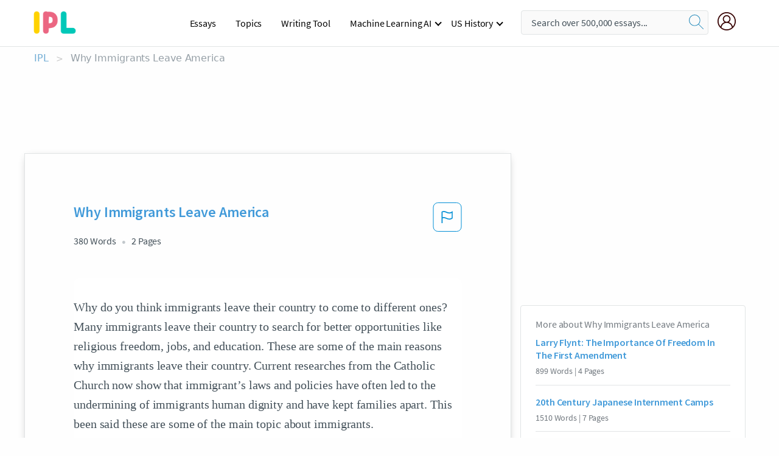

--- FILE ---
content_type: text/html; charset=UTF-8
request_url: https://www.ipl.org/essay/Why-Immigrants-Leave-America-PCTX52GSDSB
body_size: 2397
content:
<!DOCTYPE html>
<html lang="en">
<head>
    <meta charset="utf-8">
    <meta name="viewport" content="width=device-width, initial-scale=1">
    <title></title>
    <style>
        body {
            font-family: "Arial";
        }
    </style>
    <script type="text/javascript">
    window.awsWafCookieDomainList = ['monografias.com','cram.com','studymode.com','buenastareas.com','trabalhosfeitos.com','etudier.com','studentbrands.com','ipl.org','123helpme.com','termpaperwarehouse.com'];
    window.gokuProps = {
"key":"AQIDAHjcYu/GjX+QlghicBgQ/7bFaQZ+m5FKCMDnO+vTbNg96AFoMM5u1b6RWH4hUnAkvPM3AAAAfjB8BgkqhkiG9w0BBwagbzBtAgEAMGgGCSqGSIb3DQEHATAeBglghkgBZQMEAS4wEQQM9kYaH+3gQ0nRbfBHAgEQgDtJeoy+VePnidx/jYmw3xYrj4wWf5H6o48ij015KG5PohmnzQYV5BIGAJEo98FovE8nN/dEdeyorkxnqg==",
          "iv":"A6x+ZgDmHgAAA44F",
          "context":"v4Hv7NEGbkMCalLFhVCmLmj5rBbzElxBvsoABFbBjwlQiWaIN61k/UGLeYCj53GPdNj0QcXXmrBqDCjjMU5mXw49M2Vlj0Zza+OADsQwZtHvz1mViJS813V9R+40yXEtK6w5cOFUYGOVBgBPJqciSMrL3DSDbm5wYckIm3LNd6SUxvVxYupw2rg2+xWRdE/[base64]/fRXIEFGW+dw6Hy/sDEKVzCs4GSk4ghwUACaqp0279AfLe1KfooHYJkf/AuQWFRyhyDJJdbfXdfE4fZSOi0v4aG/7vrvHPNb9/lVkj4twzlaLJjMHDQNKQsdlZk5RgDoG0MQOqlFhXB7ptxJZMKBgG/PoSHvo2ZjpBgsLbXbePZJOq10cp3FJXgxmsZDbCcRzSP3sBtqzLLNY2T0PeryalKlxdV/w=="
};
    </script>
    <script src="https://ab840a5abf4d.9b6e7044.us-east-2.token.awswaf.com/ab840a5abf4d/b0f70ab89207/49b6e89255bb/challenge.js"></script>
</head>
<body>
    <div id="challenge-container"></div>
    <script type="text/javascript">
        AwsWafIntegration.saveReferrer();
        AwsWafIntegration.checkForceRefresh().then((forceRefresh) => {
            if (forceRefresh) {
                AwsWafIntegration.forceRefreshToken().then(() => {
                    window.location.reload(true);
                });
            } else {
                AwsWafIntegration.getToken().then(() => {
                    window.location.reload(true);
                });
            }
        });
    </script>
    <noscript>
        <h1>JavaScript is disabled</h1>
        In order to continue, we need to verify that you're not a robot.
        This requires JavaScript. Enable JavaScript and then reload the page.
    </noscript>
</body>
</html>

--- FILE ---
content_type: text/html; charset=utf-8
request_url: https://www.ipl.org/essay/Why-Immigrants-Leave-America-PCTX52GSDSB
body_size: 22439
content:
<!DOCTYPE html><html lang="en"><head><meta charSet="utf-8"/><meta name="viewport" content="width=device-width, initial-scale=1"/><link rel="preload" as="image" href="//assets.ipl.org/1.17/images/logos/ipl/logo-ipl.png"/><link rel="preload" as="image" href="//assets.ipl.org/1.17/images/icons/ipl/magnifying-glass.svg"/><link rel="preload" as="image" href="//assets.ipl.org/1.17/images/icons/user.png"/><link rel="stylesheet" href="/_next/static/css/275ed64cc4367444.css" data-precedence="next"/><link rel="stylesheet" href="/_next/static/css/d1010e730fb921b1.css" data-precedence="next"/><link rel="stylesheet" href="/_next/static/css/8584ffabdd5f8c16.css" data-precedence="next"/><link rel="stylesheet" href="/_next/static/css/9c19318485a4db35.css" data-precedence="next"/><link rel="stylesheet" href="/_next/static/css/bd5e8bc2e7c36d97.css" data-precedence="next"/><link rel="stylesheet" href="/_next/static/css/e4dccb509d93907a.css" data-precedence="next"/><link rel="preload" as="script" fetchPriority="low" href="/_next/static/chunks/webpack-417f1a94d57302c0.js"/><script src="/_next/static/chunks/fd9d1056-4b62698693dbfabc.js" async=""></script><script src="/_next/static/chunks/8762-8ad353e02bc2af3c.js" async=""></script><script src="/_next/static/chunks/main-app-f4796c898d921638.js" async=""></script><script src="/_next/static/chunks/3ff803c2-f0f7edafd4775fbe.js" async=""></script><script src="/_next/static/chunks/app/(essay)/essay/%5Bslug%5D/error-53b2f000131f2229.js" async=""></script><script src="/_next/static/chunks/app/(essay)/essay/%5Bslug%5D/not-found-d879a0942c99821b.js" async=""></script><script src="/_next/static/chunks/app/(essay)/error-69dfc0ff013e5bf5.js" async=""></script><script src="/_next/static/chunks/app/(essay)/essay/%5Bslug%5D/page-fe7c03fe3daa5a0f.js" async=""></script><script src="/_next/static/chunks/app/error-244b34cbf9e834f0.js" async=""></script><script src="/_next/static/chunks/4977-dce6ba04846f9cff.js" async=""></script><script src="/_next/static/chunks/app/layout-2040570caa53cf2f.js" async=""></script><script src="/_next/static/chunks/app/global-error-27218bf9570c0318.js" async=""></script><link rel="preload" href="https://cdn.cookielaw.org/consent/b0cd8d85-662e-4e9b-8eaf-21bfeb56b3d5/OtAutoBlock.js" as="script"/><link rel="preload" href="https://www.ipl.org/s/react-users-frontend/js/ruf-version.js" as="script"/><link rel="preload" href="/s2/js/funnel-client.js" as="script"/><link rel="preload" href="/s2/js/exitintent/exitintent.min.js" as="script"/><title>Why Immigrants Leave America - 380 Words | Internet Public Library</title><meta name="description" content="Why do you think immigrants leave their country to come to different ones? Many immigrants leave their country to search for better opportunities like..."/><link rel="canonical" href="https://www.ipl.org/essay/Why-Immigrants-Leave-America-PCTX52GSDSB"/><meta name="next-size-adjust"/><script src="/_next/static/chunks/polyfills-42372ed130431b0a.js" noModule=""></script></head><body class="__className_e8ce0c"><script>(self.__next_s=self.__next_s||[]).push(["https://cdn.cookielaw.org/consent/b0cd8d85-662e-4e9b-8eaf-21bfeb56b3d5/OtAutoBlock.js",{}])</script><noscript><iframe src="//www.googletagmanager.com/ns.html?id=GTM-T86F369" height="0" width="0" style="display:none;visibility:hidden"></iframe></noscript><div class="flex flex-col justify-around min-h-[100vh]"><header class="header-splat"><div class="row header-row"><div class="columns large-1 medium-1 small-4 header-splat__columns mobile-flex"><label for="drop" class="nav-toggle"><span></span></label><a href="/" aria-label="ipl-logo-bg" class="show-for-large display-inline-block vert-align-middle full-height"><div class="header-splat__logo-container" style="background-image:url(//assets.ipl.org/1.17/images/logos/ipl/logo-ipl.png)"></div></a><div class="hide-for-large-up display-inline-block vert-align-middle full-height"><a href="/" class="cursorPointer" aria-label="ipl-logo"><img class="vert-center no-material-style" src="//assets.ipl.org/1.17/images/logos/ipl/logo-ipl.png" width="70" height="35" alt="ipl-logo"/></a></div></div><div class="columns large-6 medium-5 small-4 full-height header-navbar" style="visibility:hidden;width:180%!important"><div class="nav-container"><nav><input type="checkbox" id="drop"/><ul class="menu"><li><a href="/writing">Essays</a></li><li><a href="/topics">Topics</a></li><li><a href="/editor">Writing Tool</a></li><li><a href="/div/machine-learning-ai/">Machine Learning AI</a><input type="checkbox" id="drop-2"/><ul><li class="bordered"><a href="/div/chatgpt/">ChatGPT</a></li></ul></li><li><a href="#">US History</a><input type="checkbox" id="drop-2"/><ul><li class="bordered"><a href="/div/potus/">Presidents of the United States</a><input type="checkbox" id="drop-3"/><ul><li><a href="/div/potus/jrbiden.html ">Joseph Robinette Biden</a></li><li><a href="/div/potus/djtrump.html ">Donald Trump</a></li><li><a href="/div/potus/bhobama.html ">Barack Obama</a></li></ul></li><li class="bordered"><a href="/div/stateknow">US States</a><input type="checkbox" id="drop-4"/><ul><li><a href="/div/stateknow/popchart.html ">States Ranked by Size &amp; Population</a></li><li><a href="/div/stateknow/dates.html">States Ranked by Date</a></li></ul></li></ul></li></ul></nav></div></div><div class="columns large-12 medium-12 small-4 header-splat__search-box-container"><div class="d-flex"><div class="search-box header-splat__search-box header-splat__search-box--low search-box z-index-2" id="header__search-box"><form class="toggle-trigger" action="https://www.ipl.org/search" method="GET"><input type="text" class="search-box__input search-box__input--splat-header search-box__input--gray-bg " placeholder="Search over 500,000 essays..." name="query"/><button class="search-box__button search-box__button--splat-header" type="submit" aria-label="search"><div class="search-box__svg-cont"><img class="search-box__svg search-box__svg-middle no-material-style" src="//assets.ipl.org/1.17/images/icons/ipl/magnifying-glass.svg" alt="search" width="24px" height="24px"/></div></button></form></div><div class="header-splat__columns align-right user-account"><div class="header-splat__search-toggle-container" style="right:5rem"><i class="weight-500 icon icon-ui-24-search header-splat__icon-ui-24-search-toggle" id="header-splat__icon-ui-24-search-toggle"></i></div><a href="/dashboard" rel="nofollow" aria-label="My Account"><div class="burger full-height vert-align-middle display-inline-block cursorPointer position-relative"><div class="vert-center"><img class="no-material-style" width="30" height="30" src="//assets.ipl.org/1.17/images/icons/user.png" alt="user-icon"/></div></div></a></div></div></div></div></header><div class="ipl-main-container"><script data-ot-ignore="true" type="application/ld+json">
      {
        "@context": "https://schema.org",
        "@type": "Article",
        "headline": "Why Immigrants Leave America",
        "image": "//assets.ipl.org/1.17/images/logos/ipl/logo-ipl.png",
        "datePublished": "2021-09-10T02:57:01.000Z",
        "dateModified": "2021-11-04T05:44:50.000Z",
        "author": {
          "@type": "Organization",
          "name": "ipl.org"
        },
        "description": "Why do you think immigrants leave their country to come to different ones? Many immigrants leave their country to search for better opportunities like...",
        "isAccessibleForFree": "False",
        "hasPart":
          {
          "@type": "WebPage",
          "isAccessibleForFree": "False",
          "cssSelector" : ".paywall"
          }
      }
    </script><script>(self.__next_s=self.__next_s||[]).push([0,{"data-ot-ignore":true,"children":"window.dataLayer = window.dataLayer || [];\n        dataLayer.push({ \"environment\": \"production\" });\ndataLayer.push({ \"ga_enable_tracking\": \"true\" });\ndataLayer.push({ \"version\": \"1.0.27\" });\ndataLayer.push({ \"source_site_id\": 32 });\n","id":"envScript"}])</script><div class="row"><nav aria-label="breadcrumb" class="w-max"><ol aria-label="Breadcrumbs:" role="navigation" class="flex flex-wrap items-center w-full bg-opacity-60 py-2 px-4 rounded-md breadcrumbs justify-start bg-white"><li class="flex items-center text-blue-gray-900 antialiased font-sans text-sm font-normal leading-normal cursor-pointer transition-colors duration-300 hover:text-light-blue-500"><a href="/" class="opacity-60">IPL</a><span class="text-blue-gray-500 text-sm antialiased font-sans font-normal leading-normal mx-2 pointer-events-none select-none">&gt;</span></li><li class="flex items-center text-blue-gray-900 antialiased font-sans text-sm font-normal leading-normal cursor-pointer transition-colors duration-300 hover:text-light-blue-500"><span class="ash-gray capitalize">Why Immigrants Leave America</span></li></ol></nav></div><div id="essay_ad_top"></div><div class="row essay-preview-block "><div class="columns large-8 paper-container paper-container--with-sidebar position-relative border-box-shadow margin-4 paper-container--with-sidebar"><div class="position-relative margin-4 text-xl"><div class="popup-funnel-modal" id="DivFunnelModal"></div><div id="essay-body-heading-details"><div class="flex justify-between"><h1 style="color:#419ad9" class="weight-700 heading-m heading-font">Why Immigrants Leave America</h1><button class="bg-transparent border-0 content-flag-color p-0 m-0 h-[49px] w-[48px] shadow-none outline-0 font-normal hover:shadow-none hover:outline-0 focus:shadow-none focus:outline-0"><svg width="48" height="49" viewBox="0 0 48 49" fill="none" xmlns="http://www.w3.org/2000/svg"><rect x="1" y="0.5" width="46" height="47.0413" rx="7.5" stroke="currentcolor"></rect><path d="M16.1668 34.0413H14.5V15.2062L14.9167 14.9561C17.667 13.206 20.2506 14.2061 22.7508 15.2062C25.5844 16.3729 28.168 17.373 31.5017 14.9561L32.8351 14.0394V26.1239L32.5018 26.3739C28.418 29.3742 25.0844 28.0408 22.0841 26.7906C19.9172 25.9572 18.0837 25.2071 16.1668 26.1239V34.0413ZM18.0837 24.0404C19.6672 24.0404 21.2507 24.6238 22.7508 25.2905C25.4177 26.3739 28.0013 27.374 31.1683 25.2905V17.2064C27.668 19.0399 24.751 17.8731 22.0841 16.7897C19.9172 15.9562 18.0837 15.2062 16.1668 16.1229V24.2904C16.8336 24.1237 17.417 24.0404 18.0837 24.0404Z" fill="currentcolor"></path></svg></button></div><div class="essay-details mb-12 text-base"><span class="text-m">380<!-- --> Words</span><span class="text-m">2<!-- --> Pages</span></div></div><div style="color:#435059" class="relative flex flex-col bg-clip-border rounded-xl bg-white text-gray-700 paper-holder p-0 shadow-none"> <article class="text-l document__body padding-top-2 white-space--break-spaces break-word source-serif "><span className="document__preview text-l source-serif" key=0><p>Why do you think immigrants leave their country to come to different ones? Many immigrants leave their country to search for better opportunities like religious freedom, jobs, and education. These are some of the main reasons why immigrants leave their country. Current researches from the Catholic Church now show that immigrant’s laws and policies have often led to the undermining of immigrants human dignity and have kept families apart. This been said these are some of the main topic about immigrants.
Religious freedom means being free to act on your beliefs in the public square, to speak about them and seek to persuade others. Religious freedom is important because you get to serve God in your own beliefs. It helps you by letting you pray and<a data-fulldoc=/document/PCTX52GSDSB class="document__middle white-space--normal source-serif text-l" rel="nofollow" style="cursor:pointer;white-space: normal;">
      <i>&hellip;show more content&hellip;</i>
   </a></p></span><span className="document__preview text-l source-serif" key=1><p class='text-ellipsis-after'>A job is important because it provide workers with personal feelings of self worth and satisfaction. Jobs help you by paying for your house bill, water bills, and electrical bills, put food on the table for you and your family, and buy your clothes, and send you to schools. For example many immigrants did not want to leave their country, but because of jobs they had to leave. In some country’s there is no job because of over populations therefore immigrants have to leave their native homes to search for jobs. Also education is one of the reasons immigrants leave their country.
Education is the process of receiving or giving systematic instruction, especially at a home, school, or university. Education is important because it help you answer life’s big questions, including questions of how to live, work and love. Also is important because it teaches people about the world around them. It helps you think before replying to somebody. Education makes you responsible citizens, gives you awareness about your rights and makes you aware of your duties. For example immigrants leave their country because of education in most country there is no ne to teach you how to read or</p></span></article></div><div class="paper__gradient paper__gradient--bottom"></div><div class="center paper__cta"><a id="ShowMoreButton" class="button text-m" data-fulldoc="/document/PCTX52GSDSB">Show More</a></div></div><div id="essay_ad_related"></div><div><div class="paper--related-separator"><span class="paper--related-separator-word">Related</span></div><section><div class="paper paper--related"><div id="essay-body-heading-details"><div class=""><a href="/essay/Larry-Flynt-The-Importance-Of-Freedom-In-4323B0F20B529FDB"><h2 style="color:#419ad9" class="weight-700 heading-m heading-font">Larry Flynt: The Importance Of Freedom In The First Amendment</h2></a></div><div class="paper--related__details"><span class="text-m">899<!-- --> Words</span> | <span class="text-m">4<!-- --> Pages</span></div></div><p class="m-0 text-l source-serif break-word text-ellipsis-after" style="color:#435059">The freedom of religion means in this website, “Congress can’t promote one religion over one anothers and can’t restrict an individual's religious practice.” This meaning that no one can change what your religion is. Next, freedom of speech that is stated, “The right to freedom of speech allows individuals to express themselves without interference or constraint by the government.” This meaning that you can speak your mind and no one can say anything to stop you. Then, there is freedom of press.</p><div class="paper__gradient paper__gradient--bottom"></div><div class="center paper__cta"><a class="button text-m" href="/essay/Larry-Flynt-The-Importance-Of-Freedom-In-4323B0F20B529FDB">Read More</a></div></div><div class="paper paper--related"><div id="essay-body-heading-details"><div class=""><a href="/essay/20th-Century-Japanese-Internment-Camps-F3F9G6B428TV"><h2 style="color:#419ad9" class="weight-700 heading-m heading-font">20th Century Japanese Internment Camps</h2></a></div><div class="paper--related__details"><span class="text-m">1510<!-- --> Words</span> | <span class="text-m">7<!-- --> Pages</span></div></div><p class="m-0 text-l source-serif break-word text-ellipsis-after" style="color:#435059">On December 7, 2941, Japanese had drop bombs on the ships anchored in the U.S naval base of Pearl Harbor, Hawaii. Many ships and planes were destroyed and 1,178 soldiers and sailor wounded and 2,388 killed from this attack. Two months after the attack, U.S President Franklin D, Roosevelt signed Executive Order 9066 ordering all Japanese-American to evacuate the West Coast. This resulted in 120,000 Japanese ancestry, both alien and non-alien, to be evaluated to one of ten internment camps located across the country. 

    </p><div class="paper__gradient paper__gradient--bottom"></div><div class="center paper__cta"><a class="button text-m" href="/essay/20th-Century-Japanese-Internment-Camps-F3F9G6B428TV">Read More</a></div></div><div class="paper paper--related"><div id="essay-body-heading-details"><div class=""><a href="/essay/Stereotypes-Of-Frederick-Douglass-An-American-Through-ACD3A05501A1E19A"><h2 style="color:#419ad9" class="weight-700 heading-m heading-font">Stereotypes Of Frederick Douglass: An American Through Education</h2></a></div><div class="paper--related__details"><span class="text-m">674<!-- --> Words</span> | <span class="text-m">3<!-- --> Pages</span></div></div><p class="m-0 text-l source-serif break-word text-ellipsis-after" style="color:#435059">In the wise words of Malcolm X, “Education is the passport to the future, for tomorrow belongs to those who prepare for it today.” Education is the act of giving and receiving valuable information. Education leads to advanced knowledge and improves one's life choices by providing important experiences. Literacy is key to expanding knowledge and gaining the ability to self-express. Education is an important instrument that empowers individuals to break free from unfortunate situations, as well as challenge stereotypes they may be faced with.</p><div class="paper__gradient paper__gradient--bottom"></div><div class="center paper__cta"><a class="button text-m" href="/essay/Stereotypes-Of-Frederick-Douglass-An-American-Through-ACD3A05501A1E19A">Read More</a></div></div><div class="paper paper--related"><div id="essay-body-heading-details"><div class=""><a href="/essay/7th-Amendment-Importance-FC7TJD6AWU"><h2 style="color:#419ad9" class="weight-700 heading-m heading-font">7th Amendment Importance</h2></a></div><div class="paper--related__details"><span class="text-m">1510<!-- --> Words</span> | <span class="text-m">7<!-- --> Pages</span></div></div><p class="m-0 text-l source-serif break-word text-ellipsis-after" style="color:#435059">Freedom of religion is the choice whether a person decides to practice a religion or not. When people are allowed to have freedom of religion, it makes living in the US better due to the fact that not many other countries have this type of practice. Freedom</p><div class="paper__gradient paper__gradient--bottom"></div><div class="center paper__cta"><a class="button text-m" href="/essay/7th-Amendment-Importance-FC7TJD6AWU">Read More</a></div></div><div class="paper paper--related"><div id="essay-body-heading-details"><div class=""><a href="/essay/Essay-On-First-And-Sixth-Amendments-P3VCZFBEN8TV"><h2 style="color:#419ad9" class="weight-700 heading-m heading-font">Essay On First And Sixth Amendments</h2></a></div><div class="paper--related__details"><span class="text-m">681<!-- --> Words</span> | <span class="text-m">3<!-- --> Pages</span></div></div><p class="m-0 text-l source-serif break-word text-ellipsis-after" style="color:#435059">

 The First Amendment states that U.S. citizens have to right to freely express themselves in any and every way they choose.  With this being said, religious freedom made a tremendous impact on society during this time.  The Pilgrims and Protestants, ultimately known as Separatists, came to America to escape religious persecution and freely practice their beliefs while spreading the gospel. Today, this aspect of the First Amendment still attracts people to our country.</p><div class="paper__gradient paper__gradient--bottom"></div><div class="center paper__cta"><a class="button text-m" href="/essay/Essay-On-First-And-Sixth-Amendments-P3VCZFBEN8TV">Read More</a></div></div><div class="paper paper--related"><div id="essay-body-heading-details"><div class=""><a href="/essay/Why-Is-The-First-Amendment-The-Most-PJ3S8BW88AB"><h2 style="color:#419ad9" class="weight-700 heading-m heading-font">First Amendment The Most Important Essay</h2></a></div><div class="paper--related__details"><span class="text-m">601<!-- --> Words</span> | <span class="text-m">3<!-- --> Pages</span></div></div><p class="m-0 text-l source-serif break-word text-ellipsis-after" style="color:#435059">Why is the first amendment the most important, people may ask? It is important because

it gives people the freedom of religion, the freedom of speech, and the right to peacefully 

assemble and petition the government. There is a boiling pot in the America so everybody is 

different , and with different mixes from different places. People may say what they want 

because of their opinion. If they feel like they need to say their words louder than others they 

can do that to, well now i’m going to explain to how the first amendment is the most important .</p><div class="paper__gradient paper__gradient--bottom"></div><div class="center paper__cta"><a class="button text-m" href="/essay/Why-Is-The-First-Amendment-The-Most-PJ3S8BW88AB">Read More</a></div></div><div class="paper paper--related"><div id="essay-body-heading-details"><div class=""><a href="/essay/Why-Is-The-First-Amendment-Important-BC0F081EF08F50CE"><h2 style="color:#419ad9" class="weight-700 heading-m heading-font">Why Is The First Amendment Important</h2></a></div><div class="paper--related__details"><span class="text-m">760<!-- --> Words</span> | <span class="text-m">4<!-- --> Pages</span></div></div><p class="m-0 text-l source-serif break-word text-ellipsis-after" style="color:#435059">Just as equally important as the freedom of religion is the freedom of speech. Some people think this means you can say whatever you want whenever you want like, yelling “FIRE” when there is no fire. This is not freedom of speech, it actually means, “stops the government from making any laws that stops us from saying what we feel and think.”. Perhaps the most underrated freedom is the freedom of assembly. This means that “American citizens have the right to come together in private and public gatherings.”</p><div class="paper__gradient paper__gradient--bottom"></div><div class="center paper__cta"><a class="button text-m" href="/essay/Why-Is-The-First-Amendment-Important-BC0F081EF08F50CE">Read More</a></div></div><div class="paper paper--related"><div id="essay-body-heading-details"><div class=""><a href="/essay/Should-Immigrants-Be-Allowed-To-Stay-In-PCZY32UZTU"><h2 style="color:#419ad9" class="weight-700 heading-m heading-font">Should Immigrants Be Allowed To Stay In The United States</h2></a></div><div class="paper--related__details"><span class="text-m">1322<!-- --> Words</span> | <span class="text-m">6<!-- --> Pages</span></div></div><p class="m-0 text-l source-serif break-word text-ellipsis-after" style="color:#435059">Immigration and immigrants in the United States is a very hot topic. Especially with Donald Trump in office and the significant actions he has taken upon. So, should they be allowed in our country? In my opinion I believe they should be because America is a nation built off of immigrants. The U.S is known to be the top destination to go to for a better life, and with only 13.5% of America’s total population being immigrants.</p><div class="paper__gradient paper__gradient--bottom"></div><div class="center paper__cta"><a class="button text-m" href="/essay/Should-Immigrants-Be-Allowed-To-Stay-In-PCZY32UZTU">Read More</a></div></div><div class="paper paper--related"><div id="essay-body-heading-details"><div class=""><a href="/essay/Why-Do-Immigrants-Come-To-America-0E0750C9C8993A87"><h2 style="color:#419ad9" class="weight-700 heading-m heading-font">Why Do Immigrants Come To America?</h2></a></div><div class="paper--related__details"><span class="text-m">246<!-- --> Words</span> | <span class="text-m">1<!-- --> Pages</span></div></div><p class="m-0 text-l source-serif break-word text-ellipsis-after" style="color:#435059">New Americans come to the United States to experience the land of opportunity and hopefully live a better life than in their homeland. Immigrants come here for something known as the “five freedoms” (“Destination America”). These freedoms consist of the freedom to worship, freedom from oppression, freedom from want, freedom from fear and freedom to create. They want to be able to choose how to live and not be punished in the process. 
</p><div class="paper__gradient paper__gradient--bottom"></div><div class="center paper__cta"><a class="button text-m" href="/essay/Why-Do-Immigrants-Come-To-America-0E0750C9C8993A87">Read More</a></div></div><div class="paper paper--related"><div id="essay-body-heading-details"><div class=""><a href="/essay/Importance-Of-The-First-Amendment-FCZD6684RG"><h2 style="color:#419ad9" class="weight-700 heading-m heading-font">The First Amendment: The Bill Of Rights</h2></a></div><div class="paper--related__details"><span class="text-m">1512<!-- --> Words</span> | <span class="text-m">7<!-- --> Pages</span></div></div><p class="m-0 text-l source-serif break-word text-ellipsis-after" style="color:#435059">The freedom to choose is the most powerful freedom we have. For example, everyone might not have a religion but it is important to make sure people are not punished or  discriminated against because of  their religion. We can see religious injustice around the world, some faiths are hated and persecuted , some are even killed for their religious practices. This goes against our rights of being Americans, and it should not be tolerated, anywhere.  </p><div class="paper__gradient paper__gradient--bottom"></div><div class="center paper__cta"><a class="button text-m" href="/essay/Importance-Of-The-First-Amendment-FCZD6684RG">Read More</a></div></div><div class="paper paper--related"><div id="essay-body-heading-details"><div class=""><a href="/essay/Becoming-American-Immigrants-FJECD65W8SB"><h2 style="color:#419ad9" class="weight-700 heading-m heading-font">Becoming American Immigrants</h2></a></div><div class="paper--related__details"><span class="text-m">959<!-- --> Words</span> | <span class="text-m">4<!-- --> Pages</span></div></div><p class="m-0 text-l source-serif break-word text-ellipsis-after" style="color:#435059">
There are many different reasons immigrants decided to move to America. However, historians believe that the major reasons were economic hardship, war, force and religious persecution. John F. Kennedy states in his book A Nation of Immigrants, “There were probably as many reasons for coming to America as there were people who came”. America is known as the “melting pot” because of all of the immigrants that came to the United States. Everyone had their own reasons for coming to the states,</p><div class="paper__gradient paper__gradient--bottom"></div><div class="center paper__cta"><a class="button text-m" href="/essay/Becoming-American-Immigrants-FJECD65W8SB">Read More</a></div></div><div class="paper paper--related"><div id="essay-body-heading-details"><div class=""><a href="/essay/Essay-On-Impact-Of-Immigration-On-Economy-F3SHRJ53RJ4D6"><h2 style="color:#419ad9" class="weight-700 heading-m heading-font">Essay On Impact Of Immigration On Economy</h2></a></div><div class="paper--related__details"><span class="text-m">1022<!-- --> Words</span> | <span class="text-m">5<!-- --> Pages</span></div></div><p class="m-0 text-l source-serif break-word text-ellipsis-after" style="color:#435059">It is part of human nature to strive to go further, achieve more and become a better person. Many people nowadays decide to leave their country in search for a better life in order to provide positive changes for their future, and that is the main reason as to why people migrate. Reasons for immigration can include lack of educational opportunities, the standard of living is not being high enough, or the low value of wages. Immigration has become a major part of life in the 20th century, and many people see America as the land of freedom, countless opportunities and thus they choose to migrate to the United States whether as naturalized citizens, legal permanent residents, refugees, international students, or even undocumented immigrants. The</p><div class="paper__gradient paper__gradient--bottom"></div><div class="center paper__cta"><a class="button text-m" href="/essay/Essay-On-Impact-Of-Immigration-On-Economy-F3SHRJ53RJ4D6">Read More</a></div></div><div class="paper paper--related"><div id="essay-body-heading-details"><div class=""><a href="/essay/Satire-About-Poverty-PKN68QBUXFV"><h2 style="color:#419ad9" class="weight-700 heading-m heading-font">Satire About Poverty</h2></a></div><div class="paper--related__details"><span class="text-m">1464<!-- --> Words</span> | <span class="text-m">6<!-- --> Pages</span></div></div><p class="m-0 text-l source-serif break-word text-ellipsis-after" style="color:#435059">The significance of education cannot be stated enough, which is an investment to a better future. Getting an education is one of the most powerful things a person can ever obtain. It is crucial to the overall development of the individual and the society as a whole. When individuals do not have the option of getting an education due to the cost of the schools as well as the lack of schools itself. For those living in poverty it can be difficult to earn the same amount of education as other people who are considered middle or high class.</p><div class="paper__gradient paper__gradient--bottom"></div><div class="center paper__cta"><a class="button text-m" href="/essay/Satire-About-Poverty-PKN68QBUXFV">Read More</a></div></div><div class="paper paper--related"><div id="essay-body-heading-details"><div class=""><a href="/essay/The-Importance-Of-Education-In-The-UAE-PKFH5P7EACP6"><h2 style="color:#419ad9" class="weight-700 heading-m heading-font">The Importance Of Education In The UAE</h2></a></div><div class="paper--related__details"><span class="text-m">1556<!-- --> Words</span> | <span class="text-m">7<!-- --> Pages</span></div></div><p class="m-0 text-l source-serif break-word text-ellipsis-after" style="color:#435059">It helps a person to show their best by their mind and spirit. It gives you a lot of knowledge in all the fields. Education plays an important role in the personal growth. The more you have knowledge the more you grow and me able to face the difficult world. Being educated and achieving degrees help you to be prepared in being a part of the reputed organizations, companies and institutions.</p><div class="paper__gradient paper__gradient--bottom"></div><div class="center paper__cta"><a class="button text-m" href="/essay/The-Importance-Of-Education-In-The-UAE-PKFH5P7EACP6">Read More</a></div></div><div class="paper paper--related"><div id="essay-body-heading-details"><div class=""><a href="/essay/Education-The-Key-To-Success-F3NV6XHEAJFR"><h2 style="color:#419ad9" class="weight-700 heading-m heading-font">Education: The Key To Success</h2></a></div><div class="paper--related__details"><span class="text-m">805<!-- --> Words</span> | <span class="text-m">4<!-- --> Pages</span></div></div><p class="m-0 text-l source-serif break-word text-ellipsis-after" style="color:#435059">EDUCATION IS THE ONLY WAY TOWARDS A SUCCESSFUL FUTURE
Knowledge is a very powerful thing that can change our lives. Today education is considered as one of the basic need of life along with food, shelter and water etc. It is a very broad word because with the help of education one can acquire knowledge. The basic goal of education is to provide pathway to the people which they need for a successful life. 
</p><div class="paper__gradient paper__gradient--bottom"></div><div class="center paper__cta"><a class="button text-m" href="/essay/Education-The-Key-To-Success-F3NV6XHEAJFR">Read More</a></div></div></section></div></div><div><div class="columns large-4 hide-for-medium-only hide-for-small-only height-auto"><div id="essay_ad_sidebar"></div><div class="card card--sidebar-nav no-border "><div class="card--sidebar-nav__section"><h2 class="heading-xs card--sidebar-nav__heading mid-gray weight-500 margin-2">More about <!-- -->Why Immigrants Leave America</h2><ul class="card--sidebar-nav__list"><li id="sidebar-nav0" class="card--sidebar-nav__list-item card--sidebar-nav__list-item--separators"><a href="/essay/Larry-Flynt-The-Importance-Of-Freedom-In-4323B0F20B529FDB"><h3 class="card--sidebar-nav__linkg heading-xs brand-secondary weight-700">Larry Flynt: The Importance Of Freedom In The First Amendment</h3></a><span class="text-s mid-gray margin-1 display-block">899<!-- --> Words | <!-- -->4<!-- --> Pages</span></li><li id="sidebar-nav1" class="card--sidebar-nav__list-item card--sidebar-nav__list-item--separators"><a href="/essay/20th-Century-Japanese-Internment-Camps-F3F9G6B428TV"><h3 class="card--sidebar-nav__linkg heading-xs brand-secondary weight-700">20th Century Japanese Internment Camps</h3></a><span class="text-s mid-gray margin-1 display-block">1510<!-- --> Words | <!-- -->7<!-- --> Pages</span></li><li id="sidebar-nav2" class="card--sidebar-nav__list-item card--sidebar-nav__list-item--separators"><a href="/essay/Stereotypes-Of-Frederick-Douglass-An-American-Through-ACD3A05501A1E19A"><h3 class="card--sidebar-nav__linkg heading-xs brand-secondary weight-700">Stereotypes Of Frederick Douglass: An American Through Education</h3></a><span class="text-s mid-gray margin-1 display-block">674<!-- --> Words | <!-- -->3<!-- --> Pages</span></li><li id="sidebar-nav3" class="card--sidebar-nav__list-item card--sidebar-nav__list-item--separators"><a href="/essay/7th-Amendment-Importance-FC7TJD6AWU"><h3 class="card--sidebar-nav__linkg heading-xs brand-secondary weight-700">7th Amendment Importance</h3></a><span class="text-s mid-gray margin-1 display-block">1510<!-- --> Words | <!-- -->7<!-- --> Pages</span></li><li id="sidebar-nav4" class="card--sidebar-nav__list-item card--sidebar-nav__list-item--separators"><a href="/essay/Essay-On-First-And-Sixth-Amendments-P3VCZFBEN8TV"><h3 class="card--sidebar-nav__linkg heading-xs brand-secondary weight-700">Essay On First And Sixth Amendments</h3></a><span class="text-s mid-gray margin-1 display-block">681<!-- --> Words | <!-- -->3<!-- --> Pages</span></li><li id="sidebar-nav5" class="card--sidebar-nav__list-item card--sidebar-nav__list-item--separators"><a href="/essay/Why-Is-The-First-Amendment-The-Most-PJ3S8BW88AB"><h3 class="card--sidebar-nav__linkg heading-xs brand-secondary weight-700">First Amendment The Most Important Essay</h3></a><span class="text-s mid-gray margin-1 display-block">601<!-- --> Words | <!-- -->3<!-- --> Pages</span></li><li id="sidebar-nav6" class="card--sidebar-nav__list-item card--sidebar-nav__list-item--separators"><a href="/essay/Why-Is-The-First-Amendment-Important-BC0F081EF08F50CE"><h3 class="card--sidebar-nav__linkg heading-xs brand-secondary weight-700">Why Is The First Amendment Important</h3></a><span class="text-s mid-gray margin-1 display-block">760<!-- --> Words | <!-- -->4<!-- --> Pages</span></li><li id="sidebar-nav7" class="card--sidebar-nav__list-item card--sidebar-nav__list-item--separators"><a href="/essay/Should-Immigrants-Be-Allowed-To-Stay-In-PCZY32UZTU"><h3 class="card--sidebar-nav__linkg heading-xs brand-secondary weight-700">Should Immigrants Be Allowed To Stay In The United States</h3></a><span class="text-s mid-gray margin-1 display-block">1322<!-- --> Words | <!-- -->6<!-- --> Pages</span></li><li id="sidebar-nav8" class="card--sidebar-nav__list-item card--sidebar-nav__list-item--separators"><a href="/essay/Why-Do-Immigrants-Come-To-America-0E0750C9C8993A87"><h3 class="card--sidebar-nav__linkg heading-xs brand-secondary weight-700">Why Do Immigrants Come To America?</h3></a><span class="text-s mid-gray margin-1 display-block">246<!-- --> Words | <!-- -->1<!-- --> Pages</span></li><li id="sidebar-nav9" class="card--sidebar-nav__list-item card--sidebar-nav__list-item--separators"><a href="/essay/Importance-Of-The-First-Amendment-FCZD6684RG"><h3 class="card--sidebar-nav__linkg heading-xs brand-secondary weight-700">The First Amendment: The Bill Of Rights</h3></a><span class="text-s mid-gray margin-1 display-block">1512<!-- --> Words | <!-- -->7<!-- --> Pages</span></li><li id="sidebar-nav10" class="card--sidebar-nav__list-item card--sidebar-nav__list-item--separators"><a href="/essay/Becoming-American-Immigrants-FJECD65W8SB"><h3 class="card--sidebar-nav__linkg heading-xs brand-secondary weight-700">Becoming American Immigrants</h3></a><span class="text-s mid-gray margin-1 display-block">959<!-- --> Words | <!-- -->4<!-- --> Pages</span></li><li id="sidebar-nav11" class="card--sidebar-nav__list-item card--sidebar-nav__list-item--separators"><a href="/essay/Essay-On-Impact-Of-Immigration-On-Economy-F3SHRJ53RJ4D6"><h3 class="card--sidebar-nav__linkg heading-xs brand-secondary weight-700">Essay On Impact Of Immigration On Economy</h3></a><span class="text-s mid-gray margin-1 display-block">1022<!-- --> Words | <!-- -->5<!-- --> Pages</span></li><li id="sidebar-nav12" class="card--sidebar-nav__list-item card--sidebar-nav__list-item--separators"><a href="/essay/Satire-About-Poverty-PKN68QBUXFV"><h3 class="card--sidebar-nav__linkg heading-xs brand-secondary weight-700">Satire About Poverty</h3></a><span class="text-s mid-gray margin-1 display-block">1464<!-- --> Words | <!-- -->6<!-- --> Pages</span></li><li id="sidebar-nav13" class="card--sidebar-nav__list-item card--sidebar-nav__list-item--separators"><a href="/essay/The-Importance-Of-Education-In-The-UAE-PKFH5P7EACP6"><h3 class="card--sidebar-nav__linkg heading-xs brand-secondary weight-700">The Importance Of Education In The UAE</h3></a><span class="text-s mid-gray margin-1 display-block">1556<!-- --> Words | <!-- -->7<!-- --> Pages</span></li><li id="sidebar-nav14" class="card--sidebar-nav__list-item card--sidebar-nav__list-item--separators"><a href="/essay/Education-The-Key-To-Success-F3NV6XHEAJFR"><h3 class="card--sidebar-nav__linkg heading-xs brand-secondary weight-700">Education: The Key To Success</h3></a><span class="text-s mid-gray margin-1 display-block">805<!-- --> Words | <!-- -->4<!-- --> Pages</span></li></ul></div></div><div id="essay_ad_sidebar_1"></div></div></div></div><div class="row columns"><section class="section no-padding padding-bottom-1 no-border--bottom "><div class="container"><div class="row padding-top-1 margin-1"><div class="small-12 columns"><h3 class="heading-m  black weight-500" id="show-related-topics-link">Related Topics</h3></div></div><div class="row" id="related-topics-container"><div class="columns large-10 columns-small-1 columns-medium-1 columns-large-2" id="popular-tags-visible"><ul><li class="tag-block__li--link margin-1"><a href="/topics/united-states" title="United States" class="brand-secondary brand-primary--hover">United States</a></li><li class="tag-block__li--link margin-1"><a href="/topics/immigration-to-the-united-states" title="Immigration to the United States" class="brand-secondary brand-primary--hover">Immigration to the United States</a></li><li class="tag-block__li--link margin-1"><a href="/topics/immigration" title="Immigration" class="brand-secondary brand-primary--hover">Immigration</a></li><li class="tag-block__li--link margin-1"><a href="/topics/human-migration" title="Human migration" class="brand-secondary brand-primary--hover">Human migration</a></li><li class="tag-block__li--link margin-1"><a href="/topics/illegal-immigration" title="Illegal immigration" class="brand-secondary brand-primary--hover">Illegal immigration</a></li><li class="tag-block__li--link margin-1"><a href="/topics/poverty" title="Poverty" class="brand-secondary brand-primary--hover">Poverty</a></li></ul></div></div></div></section></div><a href="https://www.ipl.org/content/access" rel="nofollow"></a><div class="button--extra_container show-for-small-only "><a href="/document/PCTX52GSDSB" class="button--extra">Open Document</a></div></div><footer class="section--footer bg-[#1d2226] mt-auto text-white w-full bottom-0 py-8" style="font-family:&quot;Open Sans&quot;,sans-serif"><div class="max-w-[75rem] mx-auto"><div class="mx-auto flex flex-wrap text-lg"><div class="w-full md:w-1/4 p-4 "><div class="uppercase tracking-[0.125em] font-semibold mb-4 text-base">Company</div><ul><li class="text-base leading-[1.75em]"><a class="text-[#737a80]" href="/about-us/privacy">About Us</a></li><li class="text-base leading-[1.75em]"><a class="text-[#737a80]" href="/about-us/contact">Contact</a></li></ul></div><div class="w-full md:w-1/3 p-4"><div class="uppercase tracking-[0.125em] font-semibold mb-4 text-base">Legal</div><ul><li class="text-base text-[#737a80] leading-[1.75em] undefined"><a href="https://www.learneo.com/legal/copyright-policy" target="_blank" rel="nofollow" class="text-[#737a80] ">Copyright Policy</a></li><li class="text-base text-[#737a80] leading-[1.75em] undefined"><a href="https://www.learneo.com/legal/community-guidelines" target="_blank" rel="nofollow" class="text-[#737a80] ">Community Guidelines</a></li><li class="text-base text-[#737a80] leading-[1.75em] undefined"><a href="https://www.learneo.com/legal/honor-code" target="_blank" rel="nofollow" class="text-[#737a80] ">Our Honor Code</a></li><li class="text-base text-[#737a80] leading-[1.75em] undefined"><a href="https://www.learneo.com/legal/privacy-policy" target="_blank" rel="nofollow" class="text-[#737a80] ">Privacy Policy</a></li><li class="text-base text-[#737a80] leading-[1.75em] undefined"><a href="/about-us/terms" target="_self" rel="" class="text-[#737a80] ">Service Terms</a></li><li class="text-base text-[#737a80] leading-[1.75em] cursor-pointer ot-sdk-show-settings"></li></ul></div><div class="w-full md:w-1/3 p-4 text-center flex justify-start md:justify-end"><a href="/"><img alt="Logo" loading="lazy" width="69" height="69" decoding="async" data-nimg="1" class="mx-auto md:mx-0" style="color:transparent" src="//assets.ipl.org/1.17/images/logos/ipl/logo-ipl.svg"/></a></div></div><div class="border-t text-[#737a80] border-gray-300 pt-8 md:text-left text-center"><p>Copyright © 2024 IPL.org All rights reserved.</p></div></div></footer></div><script src="/_next/static/chunks/webpack-417f1a94d57302c0.js" async=""></script><script>(self.__next_f=self.__next_f||[]).push([0]);self.__next_f.push([2,null])</script><script>self.__next_f.push([1,"1:HL[\"/_next/static/media/e4af272ccee01ff0-s.p.woff2\",\"font\",{\"crossOrigin\":\"\",\"type\":\"font/woff2\"}]\n2:HL[\"/_next/static/css/275ed64cc4367444.css\",\"style\"]\n3:HL[\"/_next/static/css/d1010e730fb921b1.css\",\"style\"]\n4:HL[\"/_next/static/css/8584ffabdd5f8c16.css\",\"style\"]\n5:HL[\"/_next/static/css/9c19318485a4db35.css\",\"style\"]\n6:HL[\"/_next/static/css/bd5e8bc2e7c36d97.css\",\"style\"]\n7:HL[\"/_next/static/css/e4dccb509d93907a.css\",\"style\"]\n"])</script><script>self.__next_f.push([1,"8:I[2846,[],\"\"]\nb:I[4707,[],\"\"]\nd:I[9631,[\"6092\",\"static/chunks/3ff803c2-f0f7edafd4775fbe.js\",\"3549\",\"static/chunks/app/(essay)/essay/%5Bslug%5D/error-53b2f000131f2229.js\"],\"default\"]\ne:I[6423,[],\"\"]\nf:I[1916,[\"6092\",\"static/chunks/3ff803c2-f0f7edafd4775fbe.js\",\"2736\",\"static/chunks/app/(essay)/essay/%5Bslug%5D/not-found-d879a0942c99821b.js\"],\"ErrorPageIPL\"]\n10:I[2154,[\"7545\",\"static/chunks/app/(essay)/error-69dfc0ff013e5bf5.js\"],\"default\"]\n11:I[8003,[\"6092\",\"static/chunks/3ff803c2-f0f7edafd4775fbe.js\",\"31\",\"static/chunks/app/(essay)/essay/%5Bslug%5D/page-fe7c03fe3daa5a0f.js\"],\"\"]\n12:I[1916,[\"6092\",\"static/chunks/3ff803c2-f0f7edafd4775fbe.js\",\"2736\",\"static/chunks/app/(essay)/essay/%5Bslug%5D/not-found-d879a0942c99821b.js\"],\"HeaderWithMenu\"]\n13:I[3490,[\"7601\",\"static/chunks/app/error-244b34cbf9e834f0.js\"],\"default\"]\n14:I[5878,[\"6092\",\"static/chunks/3ff803c2-f0f7edafd4775fbe.js\",\"4977\",\"static/chunks/4977-dce6ba04846f9cff.js\",\"3185\",\"static/chunks/app/layout-2040570caa53cf2f.js\"],\"Image\"]\n16:I[4879,[\"6470\",\"static/chunks/app/global-error-27218bf9570c0318.js\"],\"default\"]\nc:[\"slug\",\"Why-Immigrants-Leave-America-PCTX52GSDSB\",\"d\"]\n17:[]\n"])</script><script>self.__next_f.push([1,"0:[\"$\",\"$L8\",null,{\"buildId\":\"LugsWnUYv2bsG1Oguf-k6\",\"assetPrefix\":\"\",\"urlParts\":[\"\",\"essay\",\"Why-Immigrants-Leave-America-PCTX52GSDSB\"],\"initialTree\":[\"\",{\"children\":[\"(essay)\",{\"children\":[\"essay\",{\"children\":[[\"slug\",\"Why-Immigrants-Leave-America-PCTX52GSDSB\",\"d\"],{\"children\":[\"__PAGE__\",{}]}]}]}]},\"$undefined\",\"$undefined\",true],\"initialSeedData\":[\"\",{\"children\":[\"(essay)\",{\"children\":[\"essay\",{\"children\":[[\"slug\",\"Why-Immigrants-Leave-America-PCTX52GSDSB\",\"d\"],{\"children\":[\"__PAGE__\",{},[[\"$L9\",\"$La\",[[\"$\",\"link\",\"0\",{\"rel\":\"stylesheet\",\"href\":\"/_next/static/css/8584ffabdd5f8c16.css\",\"precedence\":\"next\",\"crossOrigin\":\"$undefined\"}],[\"$\",\"link\",\"1\",{\"rel\":\"stylesheet\",\"href\":\"/_next/static/css/9c19318485a4db35.css\",\"precedence\":\"next\",\"crossOrigin\":\"$undefined\"}],[\"$\",\"link\",\"2\",{\"rel\":\"stylesheet\",\"href\":\"/_next/static/css/bd5e8bc2e7c36d97.css\",\"precedence\":\"next\",\"crossOrigin\":\"$undefined\"}],[\"$\",\"link\",\"3\",{\"rel\":\"stylesheet\",\"href\":\"/_next/static/css/e4dccb509d93907a.css\",\"precedence\":\"next\",\"crossOrigin\":\"$undefined\"}]]],null],null]},[null,[\"$\",\"$Lb\",null,{\"parallelRouterKey\":\"children\",\"segmentPath\":[\"children\",\"(essay)\",\"children\",\"essay\",\"children\",\"$c\",\"children\"],\"error\":\"$d\",\"errorStyles\":[[\"$\",\"link\",\"0\",{\"rel\":\"stylesheet\",\"href\":\"/_next/static/css/9c19318485a4db35.css\",\"precedence\":\"next\",\"crossOrigin\":\"$undefined\"}],[\"$\",\"link\",\"1\",{\"rel\":\"stylesheet\",\"href\":\"/_next/static/css/bd5e8bc2e7c36d97.css\",\"precedence\":\"next\",\"crossOrigin\":\"$undefined\"}]],\"errorScripts\":[],\"template\":[\"$\",\"$Le\",null,{}],\"templateStyles\":\"$undefined\",\"templateScripts\":\"$undefined\",\"notFound\":[\"$\",\"$Lf\",null,{\"title\":\"404\",\"description\":\"The page you're looking for isn't here.\"}],\"notFoundStyles\":[[\"$\",\"link\",\"0\",{\"rel\":\"stylesheet\",\"href\":\"/_next/static/css/9c19318485a4db35.css\",\"precedence\":\"next\",\"crossOrigin\":\"$undefined\"}],[\"$\",\"link\",\"1\",{\"rel\":\"stylesheet\",\"href\":\"/_next/static/css/bd5e8bc2e7c36d97.css\",\"precedence\":\"next\",\"crossOrigin\":\"$undefined\"}]]}]],null]},[null,[\"$\",\"$Lb\",null,{\"parallelRouterKey\":\"children\",\"segmentPath\":[\"children\",\"(essay)\",\"children\",\"essay\",\"children\"],\"error\":\"$undefined\",\"errorStyles\":\"$undefined\",\"errorScripts\":\"$undefined\",\"template\":[\"$\",\"$Le\",null,{}],\"templateStyles\":\"$undefined\",\"templateScripts\":\"$undefined\",\"notFound\":\"$undefined\",\"notFoundStyles\":\"$undefined\"}]],null]},[null,[\"$\",\"$Lb\",null,{\"parallelRouterKey\":\"children\",\"segmentPath\":[\"children\",\"(essay)\",\"children\"],\"error\":\"$10\",\"errorStyles\":[[\"$\",\"link\",\"0\",{\"rel\":\"stylesheet\",\"href\":\"/_next/static/css/9c19318485a4db35.css\",\"precedence\":\"next\",\"crossOrigin\":\"$undefined\"}],[\"$\",\"link\",\"1\",{\"rel\":\"stylesheet\",\"href\":\"/_next/static/css/bd5e8bc2e7c36d97.css\",\"precedence\":\"next\",\"crossOrigin\":\"$undefined\"}]],\"errorScripts\":[],\"template\":[\"$\",\"$Le\",null,{}],\"templateStyles\":\"$undefined\",\"templateScripts\":\"$undefined\",\"notFound\":\"$undefined\",\"notFoundStyles\":\"$undefined\"}]],null]},[[[[\"$\",\"link\",\"0\",{\"rel\":\"stylesheet\",\"href\":\"/_next/static/css/275ed64cc4367444.css\",\"precedence\":\"next\",\"crossOrigin\":\"$undefined\"}],[\"$\",\"link\",\"1\",{\"rel\":\"stylesheet\",\"href\":\"/_next/static/css/d1010e730fb921b1.css\",\"precedence\":\"next\",\"crossOrigin\":\"$undefined\"}]],[\"$\",\"html\",null,{\"lang\":\"en\",\"suppressHydrationWarning\":true,\"children\":[null,[\"$\",\"body\",null,{\"className\":\"__className_e8ce0c\",\"children\":[[\"$\",\"$L11\",null,{\"src\":\"https://cdn.cookielaw.org/consent/b0cd8d85-662e-4e9b-8eaf-21bfeb56b3d5/OtAutoBlock.js\",\"strategy\":\"beforeInteractive\"}],[\"$\",\"$L11\",null,{\"data-ot-ignore\":true,\"src\":\"https://ab840a5abf4d.edge.sdk.awswaf.com/ab840a5abf4d/b0f70ab89207/challenge.compact.js\",\"defer\":true,\"strategy\":\"lazyOnload\"}],[\"$\",\"$L11\",null,{\"data-ot-ignore\":true,\"id\":\"gtmScript\",\"async\":true,\"dangerouslySetInnerHTML\":{\"__html\":\"\\n                (function(w,d,s,l,i){w[l]=w[l]||[];w[l].push(\\n                  {'gtm.start': new Date().getTime(),event:'gtm.js'}\\n                  );var f=d.getElementsByTagName(s)[0],\\n                  j=d.createElement(s),dl=l!='dataLayer'?'\u0026l='+l:'';j.setAttributeNode(d.createAttribute('data-ot-ignore'));j.setAttribute('class','optanon-category-C0001');j.async=true;j.src=\\n                  '//www.googletagmanager.com/gtm.js?id='+i+dl;f.parentNode.insertBefore(j,f);\\n                  })(window,document,'script','dataLayer','GTM-T86F369');\\n                \"}}],[\"$\",\"noscript\",null,{\"children\":[\"$\",\"iframe\",null,{\"src\":\"//www.googletagmanager.com/ns.html?id=GTM-T86F369\",\"height\":\"0\",\"width\":\"0\",\"style\":{\"display\":\"none\",\"visibility\":\"hidden\"}}]}],[\"$\",\"div\",null,{\"className\":\"flex flex-col justify-around min-h-[100vh]\",\"children\":[[\"$\",\"$L12\",null,{\"headerLogoUrl\":\"//assets.ipl.org/1.17/images/logos/ipl/logo-ipl.png\",\"headerLogoText\":\"The Research Paper Factory\",\"searchIcon\":\"//assets.ipl.org/1.17/images/icons/ipl/magnifying-glass.svg\",\"userIcon\":\"//assets.ipl.org/1.17/images/icons/user.png\",\"secureBaseUrl\":\"https://www.ipl.org\",\"searchInputPlaceholder\":\"Search over 500,000 essays...\"}],[\"$\",\"div\",null,{\"className\":\"ipl-main-container\",\"children\":[\"$\",\"$Lb\",null,{\"parallelRouterKey\":\"children\",\"segmentPath\":[\"children\"],\"error\":\"$13\",\"errorStyles\":[[\"$\",\"link\",\"0\",{\"rel\":\"stylesheet\",\"href\":\"/_next/static/css/9c19318485a4db35.css\",\"precedence\":\"next\",\"crossOrigin\":\"$undefined\"}],[\"$\",\"link\",\"1\",{\"rel\":\"stylesheet\",\"href\":\"/_next/static/css/bd5e8bc2e7c36d97.css\",\"precedence\":\"next\",\"crossOrigin\":\"$undefined\"}]],\"errorScripts\":[],\"template\":[\"$\",\"$Le\",null,{}],\"templateStyles\":\"$undefined\",\"templateScripts\":\"$undefined\",\"notFound\":[\"$\",\"div\",null,{\"className\":\"row\",\"children\":[\"$\",\"$Lf\",null,{\"title\":\"404\",\"description\":\"The page you're looking for isn't here.\"}]}],\"notFoundStyles\":[[\"$\",\"link\",\"0\",{\"rel\":\"stylesheet\",\"href\":\"/_next/static/css/9c19318485a4db35.css\",\"precedence\":\"next\",\"crossOrigin\":\"$undefined\"}],[\"$\",\"link\",\"1\",{\"rel\":\"stylesheet\",\"href\":\"/_next/static/css/bd5e8bc2e7c36d97.css\",\"precedence\":\"next\",\"crossOrigin\":\"$undefined\"}]]}]}],[\"$\",\"footer\",null,{\"className\":\"section--footer bg-[#1d2226] mt-auto text-white w-full bottom-0 py-8\",\"style\":{\"fontFamily\":\"\\\"Open Sans\\\",sans-serif\"},\"children\":[\"$\",\"div\",null,{\"className\":\"max-w-[75rem] mx-auto\",\"children\":[[\"$\",\"div\",null,{\"className\":\"mx-auto flex flex-wrap text-lg\",\"children\":[[\"$\",\"div\",null,{\"className\":\"w-full md:w-1/4 p-4 \",\"children\":[[\"$\",\"div\",null,{\"className\":\"uppercase tracking-[0.125em] font-semibold mb-4 text-base\",\"children\":\"Company\"}],[\"$\",\"ul\",null,{\"children\":[[\"$\",\"li\",\"0\",{\"className\":\"text-base leading-[1.75em]\",\"children\":[\"$\",\"a\",null,{\"className\":\"text-[#737a80]\",\"href\":\"/about-us/privacy\",\"children\":\"About Us\"}]}],[\"$\",\"li\",\"1\",{\"className\":\"text-base leading-[1.75em]\",\"children\":[\"$\",\"a\",null,{\"className\":\"text-[#737a80]\",\"href\":\"/about-us/contact\",\"children\":\"Contact\"}]}]]}]]}],[\"$\",\"div\",null,{\"className\":\"w-full md:w-1/3 p-4\",\"children\":[[\"$\",\"div\",null,{\"className\":\"uppercase tracking-[0.125em] font-semibold mb-4 text-base\",\"children\":\"Legal\"}],[\"$\",\"ul\",null,{\"children\":[[\"$\",\"li\",\"0\",{\"className\":\"text-base text-[#737a80] leading-[1.75em] undefined\",\"children\":[\"$undefined\",[\"$\",\"a\",null,{\"href\":\"https://www.learneo.com/legal/copyright-policy\",\"target\":\"_blank\",\"rel\":\"nofollow\",\"className\":\"text-[#737a80] \",\"children\":\"Copyright Policy\"}]]}],[\"$\",\"li\",\"1\",{\"className\":\"text-base text-[#737a80] leading-[1.75em] undefined\",\"children\":[\"$undefined\",[\"$\",\"a\",null,{\"href\":\"https://www.learneo.com/legal/community-guidelines\",\"target\":\"_blank\",\"rel\":\"nofollow\",\"className\":\"text-[#737a80] \",\"children\":\"Community Guidelines\"}]]}],[\"$\",\"li\",\"2\",{\"className\":\"text-base text-[#737a80] leading-[1.75em] undefined\",\"children\":[\"$undefined\",[\"$\",\"a\",null,{\"href\":\"https://www.learneo.com/legal/honor-code\",\"target\":\"_blank\",\"rel\":\"nofollow\",\"className\":\"text-[#737a80] \",\"children\":\"Our Honor Code\"}]]}],[\"$\",\"li\",\"3\",{\"className\":\"text-base text-[#737a80] leading-[1.75em] undefined\",\"children\":[\"$undefined\",[\"$\",\"a\",null,{\"href\":\"https://www.learneo.com/legal/privacy-policy\",\"target\":\"_blank\",\"rel\":\"nofollow\",\"className\":\"text-[#737a80] \",\"children\":\"Privacy Policy\"}]]}],[\"$\",\"li\",\"4\",{\"className\":\"text-base text-[#737a80] leading-[1.75em] undefined\",\"children\":[\"$undefined\",[\"$\",\"a\",null,{\"href\":\"/about-us/terms\",\"target\":\"_self\",\"rel\":\"\",\"className\":\"text-[#737a80] \",\"children\":\"Service Terms\"}]]}],[\"$\",\"li\",\"5\",{\"className\":\"text-base text-[#737a80] leading-[1.75em] cursor-pointer ot-sdk-show-settings\",\"children\":[\"$undefined\",\"$undefined\"]}]]}]]}],[\"$\",\"div\",null,{\"className\":\"w-full md:w-1/3 p-4 text-center flex justify-start md:justify-end\",\"children\":[\"$\",\"a\",null,{\"href\":\"/\",\"children\":[\"$\",\"$L14\",null,{\"src\":\"//assets.ipl.org/1.17/images/logos/ipl/logo-ipl.svg\",\"alt\":\"Logo\",\"className\":\"mx-auto md:mx-0\",\"width\":\"69\",\"height\":\"69\"}]}]}]]}],[\"$\",\"div\",null,{\"className\":\"border-t text-[#737a80] border-gray-300 pt-8 md:text-left text-center\",\"children\":[\"$\",\"p\",null,{\"children\":\"Copyright © 2024 IPL.org All rights reserved.\"}]}]]}]}]]}]]}]]}]],null],null],\"couldBeIntercepted\":false,\"initialHead\":[null,\"$L15\"],\"globalErrorComponent\":\"$16\",\"missingSlots\":\"$W17\"}]\n"])</script><script>self.__next_f.push([1,"15:[[\"$\",\"meta\",\"0\",{\"name\":\"viewport\",\"content\":\"width=device-width, initial-scale=1\"}],[\"$\",\"meta\",\"1\",{\"charSet\":\"utf-8\"}],[\"$\",\"title\",\"2\",{\"children\":\"Why Immigrants Leave America - 380 Words | Internet Public Library\"}],[\"$\",\"meta\",\"3\",{\"name\":\"description\",\"content\":\"Why do you think immigrants leave their country to come to different ones? Many immigrants leave their country to search for better opportunities like...\"}],[\"$\",\"link\",\"4\",{\"rel\":\"canonical\",\"href\":\"https://www.ipl.org/essay/Why-Immigrants-Leave-America-PCTX52GSDSB\"}],[\"$\",\"meta\",\"5\",{\"name\":\"next-size-adjust\"}]]\n9:null\n"])</script><script>self.__next_f.push([1,"19:I[1916,[\"6092\",\"static/chunks/3ff803c2-f0f7edafd4775fbe.js\",\"2736\",\"static/chunks/app/(essay)/essay/%5Bslug%5D/not-found-d879a0942c99821b.js\"],\"Breadcrumb\"]\n1a:I[1916,[\"6092\",\"static/chunks/3ff803c2-f0f7edafd4775fbe.js\",\"2736\",\"static/chunks/app/(essay)/essay/%5Bslug%5D/not-found-d879a0942c99821b.js\"],\"EssayPreview_IPL\"]\n1c:I[1916,[\"6092\",\"static/chunks/3ff803c2-f0f7edafd4775fbe.js\",\"2736\",\"static/chunks/app/(essay)/essay/%5Bslug%5D/not-found-d879a0942c99821b.js\"],\"PopularDocuments\"]\n1d:I[1916,[\"6092\",\"static/chunks/3ff803c2-f0f7edafd4775fbe.js\",\"2736\",\"static/chunks/app/(essay)/essay/%5Bslug%5D/not-found-d879a0942c99821b.js\"],\"ShowMoreMobile\"]\n18:Tc99,"])</script><script>self.__next_f.push([1,"window.splatconfig = {\"PUBLIC_HOME_URL\":\"https://www.ipl.org\",\"PUBLIC_GOOGLE_RECAPTCHA_SITE_KEY\":\"6LcJq9sUAAAAAKDmmqtqyaH5tGATHGFuqmnBlQzN\",\"PUBLIC_ROUTE_SPA_HANDLER_COPYRIGHT\":\"react\",\"PUBLIC_BECKETT_WRITING_TOOL_CSS_URL\":\"//assets.ipl.org/1.17/css/ipl.writing-tool.1.17.119.min.css\",\"PUBLIC_REDIRECT_DASHBOARD_PLANS_TO_PLANS\":true,\"PUBLIC_DISPLAY_META_ROBOTS_NOINDEX\":true,\"PUBLIC_SECURE_BASE_URL\":\"https://www.ipl.org\",\"PUBLIC_ROUTE_SPA_HANDLER_PAYMENT\":\"react\",\"PUBLIC_FACEBOOK_APP_VERSION\":\"v12.0\",\"PUBLIC_SUPPORT_EMAIL\":\"support@ipl.org\",\"PUBLIC_ROUTE_SPA_HANDLER_PRIVACY\":\"react\",\"PUBLIC_EXTERNAL_API_URL\":\"https://api.ipl.org\",\"PUBLIC_GOOGLE_CLIENT_ID\":\"346858971598-clpj50cm2sdl01hr9al69h2thlhtpaf9.apps.googleusercontent.com\",\"PUBLIC_WRITING_VIEW_PLAGI_CHECK_POPUP_CONTENT_ON_EDITOR\":true,\"PUBLIC_WRITING_TOOL_FEATURE_MODEL\":\"economyModel\",\"PUBLIC_IS_OFFICIAL_PRODUCTION\":true,\"PUBLIC_SITE_NAME_SHORT\":\"ipl.org\",\"PUBLIC_ERRORS_SENTRY_SRC\":\"//32cca52e18274e35a72543aa142adab4@o133474.ingest.sentry.io/5398140\",\"PUBLIC_CATEGORY_PAGE_APPEND_ESSAYS_TO_TITLE\":true,\"PUBLIC_UPLOAD_FEATURE_ENABLED\":false,\"PUBLIC_ROUTE_SPA_HANDLER_SIGNUP\":\"react\",\"PUBLIC_WRITING_TOOL_AVAILABLE\":true,\"PUBLIC_ROUTE_SPA_HANDLER_AUTHEMAIL\":\"react\",\"PUBLIC_ROUTE_SPA_HANDLER_TERMS\":\"react\",\"PUBLIC_PICK_A_PLAN_WRITING_TOOL_TEXT\":false,\"PUBLIC_ROUTE_SPA_HANDLER_SIGNOUT\":\"react\",\"PUBLIC_GOOGLE_APP_ID\":\"954002613268-qeibh04517hjqeemj5k3ohf8461cuq6e.apps.googleusercontent.com\",\"PUBLIC_NG1_TEMPLATE_URL\":\"https://s3.amazonaws.com/splat-ng1-templates/\",\"PUBLIC_WRITING_AI_DETECTION_ENABLED\":true,\"PUBLIC_PLANS_PAGE_HEADING\":\"Writing papers doesn’t \u003ci\u003e\u003cu\u003ehave\u003c/u\u003e\u003c/i\u003e to suck.\",\"PUBLIC_UPLOAD_POPUP_EXPIRY_IN_DAYS\":\"3\",\"PUBLIC_GTM_CONTAINER_ID\":\"GTM-T86F369\",\"PUBLIC_EXTERNAL_ASSETS_URL\":\"//assets.ipl.org/1.17/\",\"PUBLIC_NON_SECURE_BASE_URL\":\"http://www.ipl.org\",\"PUBLIC_SITE_NAME\":\"Internet Public Library\",\"PUBLIC_BECKETT_CSS_FONTS_URL\":\"//assets.ipl.org/1.17/css/ipl.fonts.1.17.168.min.css\",\"PUBLIC_BECKETT_CSS_ASYNC\":true,\"PUBLIC_FACEBOOK_APP_ID\":\"2853094868083704\",\"PUBLIC_RECURLY_PUB_KEY\":\"ewr1-QyvayOqfGfuPzLCtW9GIxE\",\"PUBLIC_WRITING_TOOL_PRODUCT_NAME\":\"IPL Essay Editor\",\"PUBLIC_ONETRUST_KEY\":\"b0cd8d85-662e-4e9b-8eaf-21bfeb56b3d5\",\"PUBLIC_SITE_ID\":\"27\",\"PUBLIC_ROUTE_SPA_HANDLER_PAYMENTPROCESSING\":\"react\",\"PUBLIC_CONTENT_FLAGGING_SERVICE\":\"ipl\",\"PUBLIC_DOCUMENT_COUNT_ESTIMATE\":\"500,000\",\"PUBLIC_CONTENT_FLAGGING_ENABLED\":true,\"PUBLIC_HTTPS_ONLY\":true,\"PUBLIC_CONTENT_FLAGGING_ENDPOINT\":\"https://www.learneo.com/legal/illegal-content-notice\",\"PUBLIC_DISABLE_SETTINGS_SOCIAL_ACCOUNTS\":true,\"PUBLIC_DOMAIN_NAME\":\"ipl.org\",\"PUBLIC_PAYMENTS_PAYPAL_ENABLED\":true,\"PUBLIC_SEARCH_TEMPLATE\":\"/search?query=%s\",\"PUBLIC_COOKIE_SIGNED_IN_USERS\":true,\"PUBLIC_ROUTE_SPA_HANDLER_SIGNIN\":\"react\",\"PUBLIC_ERRORS_SENTRY_SEND_UNCAUGHT\":true,\"PUBLIC_WRITING_TOOL_VERSION\":\"2\",\"PUBLIC_BECKETT_CSS_MODAL_FUNNEL_URL\":\"//assets.ipl.org/1.17/css/ipl.modal-funnel.1.17.156.min.css\",\"PUBLIC_WRITING_TOOL_VIEW_IN_FULL_ESSAY\":false,\"PUBLIC_SIGNUP_HEADING\":\"Study Smarter, Not Harder\",\"PUBLIC_GA_USER_INFO\":true,\"PUBLIC_ROUTE_SPA_HANDLER_PLANS\":\"react\",\"PUBLIC_BECKETT_CSS_URL\":\"//assets.ipl.org/1.17/css/ipl.1.17.106.min.css\",\"PUBLIC_SEARCH_NO_PAGINATION\":true};"])</script><script>self.__next_f.push([1,"1b:T924,"])</script><script>self.__next_f.push([1,"\u003cspan className=\"document__preview text-l source-serif\" key=0\u003e\u003cp\u003eWhy do you think immigrants leave their country to come to different ones? Many immigrants leave their country to search for better opportunities like religious freedom, jobs, and education. These are some of the main reasons why immigrants leave their country. Current researches from the Catholic Church now show that immigrant’s laws and policies have often led to the undermining of immigrants human dignity and have kept families apart. This been said these are some of the main topic about immigrants.\nReligious freedom means being free to act on your beliefs in the public square, to speak about them and seek to persuade others. Religious freedom is important because you get to serve God in your own beliefs. It helps you by letting you pray and\u003ca data-fulldoc=/document/PCTX52GSDSB class=\"document__middle white-space--normal source-serif text-l\" rel=\"nofollow\" style=\"cursor:pointer;white-space: normal;\"\u003e\n      \u003ci\u003e\u0026hellip;show more content\u0026hellip;\u003c/i\u003e\n   \u003c/a\u003e\u003c/p\u003e\u003c/span\u003e\u003cspan className=\"document__preview text-l source-serif\" key=1\u003e\u003cp class='text-ellipsis-after'\u003eA job is important because it provide workers with personal feelings of self worth and satisfaction. Jobs help you by paying for your house bill, water bills, and electrical bills, put food on the table for you and your family, and buy your clothes, and send you to schools. For example many immigrants did not want to leave their country, but because of jobs they had to leave. In some country’s there is no job because of over populations therefore immigrants have to leave their native homes to search for jobs. Also education is one of the reasons immigrants leave their country.\nEducation is the process of receiving or giving systematic instruction, especially at a home, school, or university. Education is important because it help you answer life’s big questions, including questions of how to live, work and love. Also is important because it teaches people about the world around them. It helps you think before replying to somebody. Education makes you responsible citizens, gives you awareness about your rights and makes you aware of your duties. For example immigrants leave their country because of education in most country there is no ne to teach you how to read or\u003c/p\u003e\u003c/span\u003e"])</script><script>self.__next_f.push([1,"a:[[\"$\",\"script\",null,{\"data-ot-ignore\":true,\"type\":\"application/ld+json\",\"dangerouslySetInnerHTML\":{\"__html\":\"\\n      {\\n        \\\"@context\\\": \\\"https://schema.org\\\",\\n        \\\"@type\\\": \\\"Article\\\",\\n        \\\"headline\\\": \\\"Why Immigrants Leave America\\\",\\n        \\\"image\\\": \\\"//assets.ipl.org/1.17/images/logos/ipl/logo-ipl.png\\\",\\n        \\\"datePublished\\\": \\\"2021-09-10T02:57:01.000Z\\\",\\n        \\\"dateModified\\\": \\\"2021-11-04T05:44:50.000Z\\\",\\n        \\\"author\\\": {\\n          \\\"@type\\\": \\\"Organization\\\",\\n          \\\"name\\\": \\\"ipl.org\\\"\\n        },\\n        \\\"description\\\": \\\"Why do you think immigrants leave their country to come to different ones? Many immigrants leave their country to search for better opportunities like...\\\",\\n        \\\"isAccessibleForFree\\\": \\\"False\\\",\\n        \\\"hasPart\\\":\\n          {\\n          \\\"@type\\\": \\\"WebPage\\\",\\n          \\\"isAccessibleForFree\\\": \\\"False\\\",\\n          \\\"cssSelector\\\" : \\\".paywall\\\"\\n          }\\n      }\\n    \"}}],[\"$\",\"$L11\",null,{\"data-ot-ignore\":true,\"id\":\"envScript\",\"strategy\":\"beforeInteractive\",\"dangerouslySetInnerHTML\":{\"__html\":\"window.dataLayer = window.dataLayer || [];\\n        dataLayer.push({ \\\"environment\\\": \\\"production\\\" });\\ndataLayer.push({ \\\"ga_enable_tracking\\\": \\\"true\\\" });\\ndataLayer.push({ \\\"version\\\": \\\"1.0.27\\\" });\\ndataLayer.push({ \\\"source_site_id\\\": 32 });\\n\"}}],\"$undefined\",[[\"$\",\"$L11\",null,{\"data-ot-ignore\":true,\"id\":\"config-js\",\"dangerouslySetInnerHTML\":{\"__html\":\"$18\"}}],[\"$\",\"$L11\",null,{\"data-ot-ignore\":true,\"id\":\"ruf-js\",\"src\":\"https://www.ipl.org/s/react-users-frontend/js/ruf-version.js\"}],[\"$\",\"$L11\",null,{\"data-ot-ignore\":true,\"id\":\"funnel-js\",\"type\":\"text/javascript\",\"funnel-url\":\"https://www.ipl.org/s/react-users-frontend/js/modal-funnel.RUF_VERSION.js\",\"css-url\":\"//assets.ipl.org/1.17/css/ipl.modal-funnel.1.17.156.min.css\",\"src\":\"/s2/js/funnel-client.js\"}],[\"$\",\"$L11\",null,{\"type\":\"text/javascript\",\"src\":\"/s2/js/exitintent/exitintent.min.js\",\"defer\":true}],[\"$\",\"$L11\",null,{\"id\":\"register-js\",\"type\":\"text/javascript\",\"funnel-url\":\"https://www.ipl.org/s/react-users-frontend/js/modal-register.RUF_VERSION.js\",\"css-url\":\"//assets.ipl.org/1.17/css/ipl.modal-funnel.1.17.156.min.css\"}],[\"$\",\"$L11\",null,{\"data-ot-ignore\":true,\"id\":\"upload-js\",\"type\":\"text/javascript\",\"funnel-url\":\"https://www.ipl.org/s/splat-essays-writing-tool/js/upload-tool.min.js\",\"css-url\":\"/s2/css/upload-tool.css\"}]],[\"$\",\"div\",null,{\"className\":\"row\",\"children\":[\"$\",\"$L19\",null,{\"data\":[{\"text\":\"IPL\",\"url\":\"/\"},{\"text\":\"Why Immigrants Leave America\",\"url\":\"$undefined\"}],\"separator\":\"\u003e\"}]}],[\"$\",\"div\",null,{\"id\":\"essay_ad_top\"}],false,[\"$\",\"$L1a\",null,{\"essayMetaData\":{\"title\":\"Why Immigrants Leave America\",\"titleColor\":\"#419ad9\",\"titleSize\":\"h1\",\"wordCount\":380,\"pageCount\":2,\"premium\":true,\"essayFullViewURL\":\"/document/PCTX52GSDSB\"},\"essayContent\":\"$1b\",\"similarEssays\":[{\"title\":\"Larry Flynt: The Importance Of Freedom In The First Amendment\",\"titleSize\":\"h2\",\"essayUrl\":\"/essay/Larry-Flynt-The-Importance-Of-Freedom-In-4323B0F20B529FDB\",\"essaySnippet\":\"The freedom of religion means in this website, “Congress can’t promote one religion over one anothers and can’t restrict an individual's religious practice.” This meaning that no one can change what your religion is. Next, freedom of speech that is stated, “The right to freedom of speech allows individuals to express themselves without interference or constraint by the government.” This meaning that you can speak your mind and no one can say anything to stop you. Then, there is freedom of press.\",\"wordCount\":899,\"pageCount\":4,\"titleColor\":\"#419ad9\"},{\"title\":\"20th Century Japanese Internment Camps\",\"titleSize\":\"h2\",\"essayUrl\":\"/essay/20th-Century-Japanese-Internment-Camps-F3F9G6B428TV\",\"essaySnippet\":\"On December 7, 2941, Japanese had drop bombs on the ships anchored in the U.S naval base of Pearl Harbor, Hawaii. Many ships and planes were destroyed and 1,178 soldiers and sailor wounded and 2,388 killed from this attack. Two months after the attack, U.S President Franklin D, Roosevelt signed Executive Order 9066 ordering all Japanese-American to evacuate the West Coast. This resulted in 120,000 Japanese ancestry, both alien and non-alien, to be evaluated to one of ten internment camps located across the country. \\n\\n    \",\"wordCount\":1510,\"pageCount\":7,\"titleColor\":\"#419ad9\"},{\"title\":\"Stereotypes Of Frederick Douglass: An American Through Education\",\"titleSize\":\"h2\",\"essayUrl\":\"/essay/Stereotypes-Of-Frederick-Douglass-An-American-Through-ACD3A05501A1E19A\",\"essaySnippet\":\"In the wise words of Malcolm X, “Education is the passport to the future, for tomorrow belongs to those who prepare for it today.” Education is the act of giving and receiving valuable information. Education leads to advanced knowledge and improves one's life choices by providing important experiences. Literacy is key to expanding knowledge and gaining the ability to self-express. Education is an important instrument that empowers individuals to break free from unfortunate situations, as well as challenge stereotypes they may be faced with.\",\"wordCount\":674,\"pageCount\":3,\"titleColor\":\"#419ad9\"},{\"title\":\"7th Amendment Importance\",\"titleSize\":\"h2\",\"essayUrl\":\"/essay/7th-Amendment-Importance-FC7TJD6AWU\",\"essaySnippet\":\"Freedom of religion is the choice whether a person decides to practice a religion or not. When people are allowed to have freedom of religion, it makes living in the US better due to the fact that not many other countries have this type of practice. Freedom\",\"wordCount\":1510,\"pageCount\":7,\"titleColor\":\"#419ad9\"},{\"title\":\"Essay On First And Sixth Amendments\",\"titleSize\":\"h2\",\"essayUrl\":\"/essay/Essay-On-First-And-Sixth-Amendments-P3VCZFBEN8TV\",\"essaySnippet\":\"\\n\\n The First Amendment states that U.S. citizens have to right to freely express themselves in any and every way they choose.  With this being said, religious freedom made a tremendous impact on society during this time.  The Pilgrims and Protestants, ultimately known as Separatists, came to America to escape religious persecution and freely practice their beliefs while spreading the gospel. Today, this aspect of the First Amendment still attracts people to our country.\",\"wordCount\":681,\"pageCount\":3,\"titleColor\":\"#419ad9\"},{\"title\":\"First Amendment The Most Important Essay\",\"titleSize\":\"h2\",\"essayUrl\":\"/essay/Why-Is-The-First-Amendment-The-Most-PJ3S8BW88AB\",\"essaySnippet\":\"Why is the first amendment the most important, people may ask? It is important because\\n\\nit gives people the freedom of religion, the freedom of speech, and the right to peacefully \\n\\nassemble and petition the government. There is a boiling pot in the America so everybody is \\n\\ndifferent , and with different mixes from different places. People may say what they want \\n\\nbecause of their opinion. If they feel like they need to say their words louder than others they \\n\\ncan do that to, well now i’m going to explain to how the first amendment is the most important .\",\"wordCount\":601,\"pageCount\":3,\"titleColor\":\"#419ad9\"},{\"title\":\"Why Is The First Amendment Important\",\"titleSize\":\"h2\",\"essayUrl\":\"/essay/Why-Is-The-First-Amendment-Important-BC0F081EF08F50CE\",\"essaySnippet\":\"Just as equally important as the freedom of religion is the freedom of speech. Some people think this means you can say whatever you want whenever you want like, yelling “FIRE” when there is no fire. This is not freedom of speech, it actually means, “stops the government from making any laws that stops us from saying what we feel and think.”. Perhaps the most underrated freedom is the freedom of assembly. This means that “American citizens have the right to come together in private and public gatherings.”\",\"wordCount\":760,\"pageCount\":4,\"titleColor\":\"#419ad9\"},{\"title\":\"Should Immigrants Be Allowed To Stay In The United States\",\"titleSize\":\"h2\",\"essayUrl\":\"/essay/Should-Immigrants-Be-Allowed-To-Stay-In-PCZY32UZTU\",\"essaySnippet\":\"Immigration and immigrants in the United States is a very hot topic. Especially with Donald Trump in office and the significant actions he has taken upon. So, should they be allowed in our country? In my opinion I believe they should be because America is a nation built off of immigrants. The U.S is known to be the top destination to go to for a better life, and with only 13.5% of America’s total population being immigrants.\",\"wordCount\":1322,\"pageCount\":6,\"titleColor\":\"#419ad9\"},{\"title\":\"Why Do Immigrants Come To America?\",\"titleSize\":\"h2\",\"essayUrl\":\"/essay/Why-Do-Immigrants-Come-To-America-0E0750C9C8993A87\",\"essaySnippet\":\"New Americans come to the United States to experience the land of opportunity and hopefully live a better life than in their homeland. Immigrants come here for something known as the “five freedoms” (“Destination America”). These freedoms consist of the freedom to worship, freedom from oppression, freedom from want, freedom from fear and freedom to create. They want to be able to choose how to live and not be punished in the process. \\n\",\"wordCount\":246,\"pageCount\":1,\"titleColor\":\"#419ad9\"},{\"title\":\"The First Amendment: The Bill Of Rights\",\"titleSize\":\"h2\",\"essayUrl\":\"/essay/Importance-Of-The-First-Amendment-FCZD6684RG\",\"essaySnippet\":\"The freedom to choose is the most powerful freedom we have. For example, everyone might not have a religion but it is important to make sure people are not punished or  discriminated against because of  their religion. We can see religious injustice around the world, some faiths are hated and persecuted , some are even killed for their religious practices. This goes against our rights of being Americans, and it should not be tolerated, anywhere.  \",\"wordCount\":1512,\"pageCount\":7,\"titleColor\":\"#419ad9\"},{\"title\":\"Becoming American Immigrants\",\"titleSize\":\"h2\",\"essayUrl\":\"/essay/Becoming-American-Immigrants-FJECD65W8SB\",\"essaySnippet\":\"\\nThere are many different reasons immigrants decided to move to America. However, historians believe that the major reasons were economic hardship, war, force and religious persecution. John F. Kennedy states in his book A Nation of Immigrants, “There were probably as many reasons for coming to America as there were people who came”. America is known as the “melting pot” because of all of the immigrants that came to the United States. Everyone had their own reasons for coming to the states,\",\"wordCount\":959,\"pageCount\":4,\"titleColor\":\"#419ad9\"},{\"title\":\"Essay On Impact Of Immigration On Economy\",\"titleSize\":\"h2\",\"essayUrl\":\"/essay/Essay-On-Impact-Of-Immigration-On-Economy-F3SHRJ53RJ4D6\",\"essaySnippet\":\"It is part of human nature to strive to go further, achieve more and become a better person. Many people nowadays decide to leave their country in search for a better life in order to provide positive changes for their future, and that is the main reason as to why people migrate. Reasons for immigration can include lack of educational opportunities, the standard of living is not being high enough, or the low value of wages. Immigration has become a major part of life in the 20th century, and many people see America as the land of freedom, countless opportunities and thus they choose to migrate to the United States whether as naturalized citizens, legal permanent residents, refugees, international students, or even undocumented immigrants. The\",\"wordCount\":1022,\"pageCount\":5,\"titleColor\":\"#419ad9\"},{\"title\":\"Satire About Poverty\",\"titleSize\":\"h2\",\"essayUrl\":\"/essay/Satire-About-Poverty-PKN68QBUXFV\",\"essaySnippet\":\"The significance of education cannot be stated enough, which is an investment to a better future. Getting an education is one of the most powerful things a person can ever obtain. It is crucial to the overall development of the individual and the society as a whole. When individuals do not have the option of getting an education due to the cost of the schools as well as the lack of schools itself. For those living in poverty it can be difficult to earn the same amount of education as other people who are considered middle or high class.\",\"wordCount\":1464,\"pageCount\":6,\"titleColor\":\"#419ad9\"},{\"title\":\"The Importance Of Education In The UAE\",\"titleSize\":\"h2\",\"essayUrl\":\"/essay/The-Importance-Of-Education-In-The-UAE-PKFH5P7EACP6\",\"essaySnippet\":\"It helps a person to show their best by their mind and spirit. It gives you a lot of knowledge in all the fields. Education plays an important role in the personal growth. The more you have knowledge the more you grow and me able to face the difficult world. Being educated and achieving degrees help you to be prepared in being a part of the reputed organizations, companies and institutions.\",\"wordCount\":1556,\"pageCount\":7,\"titleColor\":\"#419ad9\"},{\"title\":\"Education: The Key To Success\",\"titleSize\":\"h2\",\"essayUrl\":\"/essay/Education-The-Key-To-Success-F3NV6XHEAJFR\",\"essaySnippet\":\"EDUCATION IS THE ONLY WAY TOWARDS A SUCCESSFUL FUTURE\\nKnowledge is a very powerful thing that can change our lives. Today education is considered as one of the basic need of life along with food, shelter and water etc. It is a very broad word because with the help of education one can acquire knowledge. The basic goal of education is to provide pathway to the people which they need for a successful life. \\n\",\"wordCount\":805,\"pageCount\":4,\"titleColor\":\"#419ad9\"}],\"containerClassName\":\"paper-container--with-sidebar\",\"similarEssaysContainerClass\":\"ipl-paper-stat-container\",\"sideBarData\":[{\"title\":\"Larry Flynt: The Importance Of Freedom In The First Amendment\",\"titleSize\":\"h3\",\"url\":\"/essay/Larry-Flynt-The-Importance-Of-Freedom-In-4323B0F20B529FDB\",\"word_count\":899,\"page_count\":4,\"titleColor\":\"#419ad9\"},{\"title\":\"20th Century Japanese Internment Camps\",\"titleSize\":\"h3\",\"url\":\"/essay/20th-Century-Japanese-Internment-Camps-F3F9G6B428TV\",\"word_count\":1510,\"page_count\":7,\"titleColor\":\"#419ad9\"},{\"title\":\"Stereotypes Of Frederick Douglass: An American Through Education\",\"titleSize\":\"h3\",\"url\":\"/essay/Stereotypes-Of-Frederick-Douglass-An-American-Through-ACD3A05501A1E19A\",\"word_count\":674,\"page_count\":3,\"titleColor\":\"#419ad9\"},{\"title\":\"7th Amendment Importance\",\"titleSize\":\"h3\",\"url\":\"/essay/7th-Amendment-Importance-FC7TJD6AWU\",\"word_count\":1510,\"page_count\":7,\"titleColor\":\"#419ad9\"},{\"title\":\"Essay On First And Sixth Amendments\",\"titleSize\":\"h3\",\"url\":\"/essay/Essay-On-First-And-Sixth-Amendments-P3VCZFBEN8TV\",\"word_count\":681,\"page_count\":3,\"titleColor\":\"#419ad9\"},{\"title\":\"First Amendment The Most Important Essay\",\"titleSize\":\"h3\",\"url\":\"/essay/Why-Is-The-First-Amendment-The-Most-PJ3S8BW88AB\",\"word_count\":601,\"page_count\":3,\"titleColor\":\"#419ad9\"},{\"title\":\"Why Is The First Amendment Important\",\"titleSize\":\"h3\",\"url\":\"/essay/Why-Is-The-First-Amendment-Important-BC0F081EF08F50CE\",\"word_count\":760,\"page_count\":4,\"titleColor\":\"#419ad9\"},{\"title\":\"Should Immigrants Be Allowed To Stay In The United States\",\"titleSize\":\"h3\",\"url\":\"/essay/Should-Immigrants-Be-Allowed-To-Stay-In-PCZY32UZTU\",\"word_count\":1322,\"page_count\":6,\"titleColor\":\"#419ad9\"},{\"title\":\"Why Do Immigrants Come To America?\",\"titleSize\":\"h3\",\"url\":\"/essay/Why-Do-Immigrants-Come-To-America-0E0750C9C8993A87\",\"word_count\":246,\"page_count\":1,\"titleColor\":\"#419ad9\"},{\"title\":\"The First Amendment: The Bill Of Rights\",\"titleSize\":\"h3\",\"url\":\"/essay/Importance-Of-The-First-Amendment-FCZD6684RG\",\"word_count\":1512,\"page_count\":7,\"titleColor\":\"#419ad9\"},{\"title\":\"Becoming American Immigrants\",\"titleSize\":\"h3\",\"url\":\"/essay/Becoming-American-Immigrants-FJECD65W8SB\",\"word_count\":959,\"page_count\":4,\"titleColor\":\"#419ad9\"},{\"title\":\"Essay On Impact Of Immigration On Economy\",\"titleSize\":\"h3\",\"url\":\"/essay/Essay-On-Impact-Of-Immigration-On-Economy-F3SHRJ53RJ4D6\",\"word_count\":1022,\"page_count\":5,\"titleColor\":\"#419ad9\"},{\"title\":\"Satire About Poverty\",\"titleSize\":\"h3\",\"url\":\"/essay/Satire-About-Poverty-PKN68QBUXFV\",\"word_count\":1464,\"page_count\":6,\"titleColor\":\"#419ad9\"},{\"title\":\"The Importance Of Education In The UAE\",\"titleSize\":\"h3\",\"url\":\"/essay/The-Importance-Of-Education-In-The-UAE-PKFH5P7EACP6\",\"word_count\":1556,\"page_count\":7,\"titleColor\":\"#419ad9\"},{\"title\":\"Education: The Key To Success\",\"titleSize\":\"h3\",\"url\":\"/essay/Education-The-Key-To-Success-F3NV6XHEAJFR\",\"word_count\":805,\"page_count\":4,\"titleColor\":\"#419ad9\"}],\"sideBarTitle\":\"Why Immigrants Leave America\",\"sideBarClassName\":\"\",\"isPopupEnabled\":true,\"isBot\":false,\"recommendedExitIntentEssay\":null,\"shouldShowContentFlaggingCta\":true,\"contentFlaggingConfigs\":{\"service\":\"ipl\",\"endPonit\":\"https://www.learneo.com/legal/illegal-content-notice\"}}],[\"$\",\"div\",null,{\"className\":\"row columns\",\"children\":[\"$\",\"$L1c\",null,{\"title\":\"Related Topics\",\"documentList\":[{\"title\":\"United States\",\"url\":\"/topics/united-states\",\"text\":\"United States\"},{\"title\":\"Immigration to the United States\",\"url\":\"/topics/immigration-to-the-united-states\",\"text\":\"Immigration to the United States\"},{\"title\":\"Immigration\",\"url\":\"/topics/immigration\",\"text\":\"Immigration\"},{\"title\":\"Human migration\",\"url\":\"/topics/human-migration\",\"text\":\"Human migration\"},{\"title\":\"Illegal immigration\",\"url\":\"/topics/illegal-immigration\",\"text\":\"Illegal immigration\"},{\"title\":\"Poverty\",\"url\":\"/topics/poverty\",\"text\":\"Poverty\"}]}]}],[\"$\",\"a\",null,{\"href\":\"https://www.ipl.org/content/access\",\"rel\":\"nofollow\"}],[\"$\",\"$L1d\",null,{\"url\":\"/document/PCTX52GSDSB\",\"text\":\"Open Document\"}]]\n"])</script></body></html>

--- FILE ---
content_type: application/javascript; charset=UTF-8
request_url: https://www.ipl.org/_next/static/chunks/3ff803c2-f0f7edafd4775fbe.js
body_size: 187839
content:
try{let e="undefined"!=typeof window?window:"undefined"!=typeof global?global:"undefined"!=typeof globalThis?globalThis:"undefined"!=typeof self?self:{},r=(new e.Error).stack;r&&(e._sentryDebugIds=e._sentryDebugIds||{},e._sentryDebugIds[r]="085927e3-41b7-4663-b191-5e0cbac907f6",e._sentryDebugIdIdentifier="sentry-dbid-085927e3-41b7-4663-b191-5e0cbac907f6")}catch(e){}"use strict";(self.webpackChunk_N_E=self.webpackChunk_N_E||[]).push([[6092],{1214:function(e,r,t){let o,n,a,l,i;t.d(r,{HM:function(){return pt},Ko:function(){return pd},aG:function(){return pa},c_:function(){return pl},gb:function(){return ps},iY:function(){return p_},qp:function(){return pO},rG:function(){return pu},tl:function(){return pp},ug:function(){return py},wy:function(){return pc}});var u,s,c,d=t(2265),f=t(4887),p=t(5566);function b(e){if(e.__esModule)return e;var r=e.default;if("function"==typeof r){var t=function e(){return this instanceof e?Reflect.construct(r,arguments,this.constructor):r.apply(this,arguments)};t.prototype=r.prototype}else t={};return Object.defineProperty(t,"__esModule",{value:!0}),Object.keys(e).forEach(function(r){var o=Object.getOwnPropertyDescriptor(e,r);Object.defineProperty(t,r,o.get?o:{enumerable:!0,get:function(){return e[r]}})}),t}var g={exports:{}},y={},h=(j||(j=1,g.exports=function(){if(O)return y;O=1;var e=Symbol.for("react.element"),r=Symbol.for("react.fragment"),t=Object.prototype.hasOwnProperty,o=d.__SECRET_INTERNALS_DO_NOT_USE_OR_YOU_WILL_BE_FIRED.ReactCurrentOwner,n={key:!0,ref:!0,__self:!0,__source:!0};function a(r,a,l){var i,u={},s=null,c=null;for(i in void 0!==l&&(s=""+l),void 0!==a.key&&(s=""+a.key),void 0!==a.ref&&(c=a.ref),a)t.call(a,i)&&!n.hasOwnProperty(i)&&(u[i]=a[i]);if(r&&r.defaultProps)for(i in a=r.defaultProps)void 0===u[i]&&(u[i]=a[i]);return{$$typeof:e,type:r,key:s,ref:c,props:u,_owner:o.current}}return y.Fragment=r,y.jsx=a,y.jsxs=a,y}()),g.exports),m={},v={},w={exports:{}};function x(){return C||(C=1,function(e){(function(){var r={}.hasOwnProperty;function t(){for(var e=[],o=0;o<arguments.length;o++){var n=arguments[o];if(n){var a=typeof n;if("string"===a||"number"===a)e.push(n);else if(Array.isArray(n)){if(n.length){var l=t.apply(null,n);l&&e.push(l)}}else if("object"===a){if(n.toString!==Object.prototype.toString&&!n.toString.toString().includes("[native code]")){e.push(n.toString());continue}for(var i in n)r.call(n,i)&&n[i]&&e.push(i)}}}return e.join(" ")}e.exports?(t.default=t,e.exports=t):window.classNames=t})()}(w)),w.exports}var O,j,C,P,k={exports:{}},T={};function _(){return S||(S=1,k.exports=function(){if(P)return T;function e(){for(var e,r,t=0,o="";t<arguments.length;)(e=arguments[t++])&&(r=function e(r){if("string"==typeof r)return r;for(var t,o="",n=0;n<r.length;n++)r[n]&&(t=e(r[n]))&&(o&&(o+=" "),o+=t);return o}(e))&&(o&&(o+=" "),o+=r);return o}function r(){return(r=Object.assign?Object.assign.bind():function(e){for(var r=1;r<arguments.length;r++){var t=arguments[r];for(var o in t)Object.prototype.hasOwnProperty.call(t,o)&&(e[o]=t[o])}return e}).apply(this,arguments)}P=1,Object.defineProperty(T,"__esModule",{value:!0});var t=/^\[(.+)\]$/;function o(e,r){var t=e;return r.split("-").forEach(function(e){t.nextPart.has(e)||t.nextPart.set(e,{nextPart:new Map,validators:[]}),t=t.nextPart.get(e)}),t}var n=/\s+/;function a(){for(var a=arguments.length,l=Array(a),i=0;i<a;i++)l[i]=arguments[i];var u,s,c,d=function(e){var n=l[0];return s=(u=function(e){var n,a,l,i,u;return r({cache:function(e){if(e<1)return{get:function(){},set:function(){}};var r=0,t=new Map,o=new Map;function n(n,a){t.set(n,a),++r>e&&(r=0,o=t,t=new Map)}return{get:function(e){var r=t.get(e);return void 0!==r?r:void 0!==(r=o.get(e))?(n(e,r),r):void 0},set:function(e,r){t.has(e)?t.set(e,r):n(e,r)}}}(e.cacheSize),splitModifiers:(n=e.separator||":",function(e){for(var r=0,t=[],o=0,a=0;a<e.length;a++){var l=e[a];0===r&&l===n[0]&&(1!==n.length&&e.slice(a,a+n.length)!==n||(t.push(e.slice(o,a)),o=a+n.length)),"["===l?r++:"]"===l&&r--}var i=0===t.length?e:e.substring(o),u=i.startsWith("!");return{modifiers:t,hasImportantModifier:u,baseClassName:u?i.substring(1):i}})},(a=e.theme,l=e.prefix,i={nextPart:new Map,validators:[]},(u=Object.entries(e.classGroups),l?u.map(function(e){return[e[0],e[1].map(function(e){return"string"==typeof e?l+e:"object"==typeof e?Object.fromEntries(Object.entries(e).map(function(e){return[l+e[0],e[1]]})):e})]}):u).forEach(function(e){(function e(r,t,n,a){r.forEach(function(r){if("string"!=typeof r){if("function"==typeof r)return r.isThemeGetter?void e(r(a),t,n,a):void t.validators.push({validator:r,classGroupId:n});Object.entries(r).forEach(function(r){e(r[1],o(t,r[0]),n,a)})}else(""===r?t:o(t,r)).classGroupId=n})})(e[1],i,e[0],a)}),{getClassGroupId:function(e){var r=e.split("-");return""===r[0]&&1!==r.length&&r.shift(),function e(r,t){if(0===r.length)return t.classGroupId;var o,n=t.nextPart.get(r[0]),a=n?e(r.slice(1),n):void 0;if(a)return a;if(0!==t.validators.length){var l=r.join("-");return null==(o=t.validators.find(function(e){return(0,e.validator)(l)}))?void 0:o.classGroupId}}(r,i)||function(e){if(t.test(e)){var r=t.exec(e)[1],o=null==r?void 0:r.substring(0,r.indexOf(":"));if(o)return"arbitrary.."+o}}(e)},getConflictingClassGroupIds:function(r){return e.conflictingClassGroups[r]||[]}}))}(l.slice(1).reduce(function(e,r){return r(e)},n()))).cache.get,c=u.cache.set,d=f,f(e)};function f(e){var r,t,o,a,l,i=s(e);if(i)return i;var d=(t=(r=u).splitModifiers,o=r.getClassGroupId,a=r.getConflictingClassGroupIds,l=new Set,e.trim().split(n).map(function(e){var r=t(e),n=r.modifiers,a=r.hasImportantModifier,l=o(r.baseClassName);if(!l)return{isTailwindClass:!1,originalClassName:e};var i=(function(e){if(e.length<=1)return e;var r=[],t=[];return e.forEach(function(e){"["===e[0]?(r.push.apply(r,t.sort().concat([e])),t=[]):t.push(e)}),r.push.apply(r,t.sort()),r})(n).join(":");return{isTailwindClass:!0,modifierId:a?i+"!":i,classGroupId:l,originalClassName:e}}).reverse().filter(function(e){if(!e.isTailwindClass)return!0;var r=e.modifierId,t=e.classGroupId,o=r+t;return!l.has(o)&&(l.add(o),a(t).forEach(function(e){return l.add(r+e)}),!0)}).reverse().map(function(e){return e.originalClassName}).join(" "));return c(e,d),d}return function(){return d(e.apply(null,arguments))}}function l(e){var r=function(r){return r[e]||[]};return r.isThemeGetter=!0,r}var i=/^\[(.+)\]$/,u=/^\d+\/\d+$/,s=new Set(["px","full","screen"]),c=/^(\d+)?(xs|sm|md|lg|xl)$/,d=/\d+(%|px|r?em|[sdl]?v([hwib]|min|max)|pt|pc|in|cm|mm|cap|ch|ex|r?lh)/,f=/^-?((\d+)?\.?(\d+)[a-z]+|0)_-?((\d+)?\.?(\d+)[a-z]+|0)/;function p(e){return!Number.isNaN(Number(e))||s.has(e)||u.test(e)||b(e)}function b(e){var r,t=null==(r=i.exec(e))?void 0:r[1];return!!t&&(t.startsWith("length:")||d.test(t))}function g(e){var r,t=null==(r=i.exec(e))?void 0:r[1];return!!t&&t.startsWith("size:")}function y(e){var r,t=null==(r=i.exec(e))?void 0:r[1];return!!t&&t.startsWith("position:")}function h(e){var r,t=null==(r=i.exec(e))?void 0:r[1];return!!t&&(t.startsWith("url(")||t.startsWith("url:"))}function m(e){var r,t=null==(r=i.exec(e))?void 0:r[1];return!!t&&(!Number.isNaN(Number(t))||t.startsWith("number:"))}function v(e){var r;return Number.isInteger(Number((null==(r=i.exec(e))?void 0:r[1])||e))}function w(e){return i.test(e)}function x(){return!0}function O(e){return c.test(e)}function j(e){var r,t=null==(r=i.exec(e))?void 0:r[1];return!!t&&f.test(t)}function C(){var e=l("colors"),r=l("spacing"),t=l("blur"),o=l("brightness"),n=l("borderColor"),a=l("borderRadius"),i=l("borderSpacing"),u=l("borderWidth"),s=l("contrast"),c=l("grayscale"),d=l("hueRotate"),f=l("invert"),C=l("gap"),P=l("gradientColorStops"),k=l("inset"),T=l("margin"),_=l("opacity"),S=l("padding"),M=l("saturate"),E=l("scale"),N=l("sepia"),A=l("skew"),R=l("space"),I=l("translate"),F=function(){return["auto",r]},D=function(){return["",p]},V=function(){return["auto",v]},z=function(){return["","0",w]};return{cacheSize:500,theme:{colors:[x],spacing:[p],blur:["none","",O,b],brightness:[v],borderColor:[e],borderRadius:["none","","full",O,b],borderSpacing:[r],borderWidth:D(),contrast:[v],grayscale:z(),hueRotate:[v],invert:z(),gap:[r],gradientColorStops:[e],inset:F(),margin:F(),opacity:[v],padding:[r],saturate:[v],scale:[v],sepia:z(),skew:[v,w],space:[r],translate:[r]},classGroups:{aspect:[{aspect:["auto","square","video",w]}],container:["container"],columns:[{columns:[O]}],"break-after":[{"break-after":["auto","avoid","all","avoid-page","page","left","right","column"]}],"break-before":[{"break-before":["auto","avoid","all","avoid-page","page","left","right","column"]}],"break-inside":[{"break-inside":["auto","avoid","avoid-page","avoid-column"]}],"box-decoration":[{"box-decoration":["slice","clone"]}],box:[{box:["border","content"]}],display:["block","inline-block","inline","flex","inline-flex","table","inline-table","table-caption","table-cell","table-column","table-column-group","table-footer-group","table-header-group","table-row-group","table-row","flow-root","grid","inline-grid","contents","list-item","hidden"],float:[{float:["right","left","none"]}],clear:[{clear:["left","right","both","none"]}],isolation:["isolate","isolation-auto"],"object-fit":[{object:["contain","cover","fill","none","scale-down"]}],"object-position":[{object:[].concat(["bottom","center","left","left-bottom","left-top","right","right-bottom","right-top","top"],[w])}],overflow:[{overflow:["auto","hidden","clip","visible","scroll"]}],"overflow-x":[{"overflow-x":["auto","hidden","clip","visible","scroll"]}],"overflow-y":[{"overflow-y":["auto","hidden","clip","visible","scroll"]}],overscroll:[{overscroll:["auto","contain","none"]}],"overscroll-x":[{"overscroll-x":["auto","contain","none"]}],"overscroll-y":[{"overscroll-y":["auto","contain","none"]}],position:["static","fixed","absolute","relative","sticky"],inset:[{inset:[k]}],"inset-x":[{"inset-x":[k]}],"inset-y":[{"inset-y":[k]}],top:[{top:[k]}],right:[{right:[k]}],bottom:[{bottom:[k]}],left:[{left:[k]}],visibility:["visible","invisible","collapse"],z:[{z:[v]}],basis:[{basis:[r]}],"flex-direction":[{flex:["row","row-reverse","col","col-reverse"]}],"flex-wrap":[{flex:["wrap","wrap-reverse","nowrap"]}],flex:[{flex:["1","auto","initial","none",w]}],grow:[{grow:z()}],shrink:[{shrink:z()}],order:[{order:["first","last","none",v]}],"grid-cols":[{"grid-cols":[x]}],"col-start-end":[{col:["auto",{span:[v]}]}],"col-start":[{"col-start":V()}],"col-end":[{"col-end":V()}],"grid-rows":[{"grid-rows":[x]}],"row-start-end":[{row:["auto",{span:[v]}]}],"row-start":[{"row-start":V()}],"row-end":[{"row-end":V()}],"grid-flow":[{"grid-flow":["row","col","dense","row-dense","col-dense"]}],"auto-cols":[{"auto-cols":["auto","min","max","fr",w]}],"auto-rows":[{"auto-rows":["auto","min","max","fr",w]}],gap:[{gap:[C]}],"gap-x":[{"gap-x":[C]}],"gap-y":[{"gap-y":[C]}],"justify-content":[{justify:["start","end","center","between","around","evenly"]}],"justify-items":[{"justify-items":["start","end","center","stretch"]}],"justify-self":[{"justify-self":["auto","start","end","center","stretch"]}],"align-content":[{content:[].concat(["start","end","center","between","around","evenly"],["baseline"])}],"align-items":[{items:["start","end","center","baseline","stretch"]}],"align-self":[{self:["auto","start","end","center","stretch","baseline"]}],"place-content":[{"place-content":[].concat(["start","end","center","between","around","evenly"],["baseline","stretch"])}],"place-items":[{"place-items":["start","end","center","baseline","stretch"]}],"place-self":[{"place-self":["auto","start","end","center","stretch"]}],p:[{p:[S]}],px:[{px:[S]}],py:[{py:[S]}],pt:[{pt:[S]}],pr:[{pr:[S]}],pb:[{pb:[S]}],pl:[{pl:[S]}],m:[{m:[T]}],mx:[{mx:[T]}],my:[{my:[T]}],mt:[{mt:[T]}],mr:[{mr:[T]}],mb:[{mb:[T]}],ml:[{ml:[T]}],"space-x":[{"space-x":[R]}],"space-x-reverse":["space-x-reverse"],"space-y":[{"space-y":[R]}],"space-y-reverse":["space-y-reverse"],w:[{w:["auto","min","max","fit",r]}],"min-w":[{"min-w":["min","max","fit",p]}],"max-w":[{"max-w":["0","none","full","min","max","fit","prose",{screen:[O]},O,b]}],h:[{h:[r,"auto","min","max","fit"]}],"min-h":[{"min-h":["min","max","fit",p]}],"max-h":[{"max-h":[r,"min","max","fit"]}],"font-size":[{text:["base",O,b]}],"font-smoothing":["antialiased","subpixel-antialiased"],"font-style":["italic","not-italic"],"font-weight":[{font:["thin","extralight","light","normal","medium","semibold","bold","extrabold","black",m]}],"font-family":[{font:[x]}],"fvn-normal":["normal-nums"],"fvn-ordinal":["ordinal"],"fvn-slashed-zero":["slashed-zero"],"fvn-figure":["lining-nums","oldstyle-nums"],"fvn-spacing":["proportional-nums","tabular-nums"],"fvn-fraction":["diagonal-fractions","stacked-fractons"],tracking:[{tracking:["tighter","tight","normal","wide","wider","widest",b]}],leading:[{leading:["none","tight","snug","normal","relaxed","loose",p]}],"list-style-type":[{list:["none","disc","decimal",w]}],"list-style-position":[{list:["inside","outside"]}],"placeholder-color":[{placeholder:[e]}],"placeholder-opacity":[{"placeholder-opacity":[_]}],"text-alignment":[{text:["left","center","right","justify","start","end"]}],"text-color":[{text:[e]}],"text-opacity":[{"text-opacity":[_]}],"text-decoration":["underline","overline","line-through","no-underline"],"text-decoration-style":[{decoration:[].concat(["solid","dashed","dotted","double","none"],["wavy"])}],"text-decoration-thickness":[{decoration:["auto","from-font",p]}],"underline-offset":[{"underline-offset":["auto",p]}],"text-decoration-color":[{decoration:[e]}],"text-transform":["uppercase","lowercase","capitalize","normal-case"],"text-overflow":["truncate","text-ellipsis","text-clip"],indent:[{indent:[r]}],"vertical-align":[{align:["baseline","top","middle","bottom","text-top","text-bottom","sub","super",b]}],whitespace:[{whitespace:["normal","nowrap","pre","pre-line","pre-wrap"]}],break:[{break:["normal","words","all","keep"]}],content:[{content:["none",w]}],"bg-attachment":[{bg:["fixed","local","scroll"]}],"bg-clip":[{"bg-clip":["border","padding","content","text"]}],"bg-opacity":[{"bg-opacity":[_]}],"bg-origin":[{"bg-origin":["border","padding","content"]}],"bg-position":[{bg:[].concat(["bottom","center","left","left-bottom","left-top","right","right-bottom","right-top","top"],[y])}],"bg-repeat":[{bg:["no-repeat",{repeat:["","x","y","round","space"]}]}],"bg-size":[{bg:["auto","cover","contain",g]}],"bg-image":[{bg:["none",{"gradient-to":["t","tr","r","br","b","bl","l","tl"]},h]}],"bg-color":[{bg:[e]}],"gradient-from":[{from:[P]}],"gradient-via":[{via:[P]}],"gradient-to":[{to:[P]}],rounded:[{rounded:[a]}],"rounded-t":[{"rounded-t":[a]}],"rounded-r":[{"rounded-r":[a]}],"rounded-b":[{"rounded-b":[a]}],"rounded-l":[{"rounded-l":[a]}],"rounded-tl":[{"rounded-tl":[a]}],"rounded-tr":[{"rounded-tr":[a]}],"rounded-br":[{"rounded-br":[a]}],"rounded-bl":[{"rounded-bl":[a]}],"border-w":[{border:[u]}],"border-w-x":[{"border-x":[u]}],"border-w-y":[{"border-y":[u]}],"border-w-t":[{"border-t":[u]}],"border-w-r":[{"border-r":[u]}],"border-w-b":[{"border-b":[u]}],"border-w-l":[{"border-l":[u]}],"border-opacity":[{"border-opacity":[_]}],"border-style":[{border:[].concat(["solid","dashed","dotted","double","none"],["hidden"])}],"divide-x":[{"divide-x":[u]}],"divide-x-reverse":["divide-x-reverse"],"divide-y":[{"divide-y":[u]}],"divide-y-reverse":["divide-y-reverse"],"divide-opacity":[{"divide-opacity":[_]}],"divide-style":[{divide:["solid","dashed","dotted","double","none"]}],"border-color":[{border:[n]}],"border-color-x":[{"border-x":[n]}],"border-color-y":[{"border-y":[n]}],"border-color-t":[{"border-t":[n]}],"border-color-r":[{"border-r":[n]}],"border-color-b":[{"border-b":[n]}],"border-color-l":[{"border-l":[n]}],"divide-color":[{divide:[n]}],"outline-style":[{outline:[""].concat(["solid","dashed","dotted","double","none"])}],"outline-offset":[{"outline-offset":[p]}],"outline-w":[{outline:[p]}],"outline-color":[{outline:[e]}],"ring-w":[{ring:D()}],"ring-w-inset":["ring-inset"],"ring-color":[{ring:[e]}],"ring-opacity":[{"ring-opacity":[_]}],"ring-offset-w":[{"ring-offset":[p]}],"ring-offset-color":[{"ring-offset":[e]}],shadow:[{shadow:["","inner","none",O,j]}],"shadow-color":[{shadow:[x]}],opacity:[{opacity:[_]}],"mix-blend":[{"mix-blend":["normal","multiply","screen","overlay","darken","lighten","color-dodge","color-burn","hard-light","soft-light","difference","exclusion","hue","saturation","color","luminosity","plus-lighter"]}],"bg-blend":[{"bg-blend":["normal","multiply","screen","overlay","darken","lighten","color-dodge","color-burn","hard-light","soft-light","difference","exclusion","hue","saturation","color","luminosity","plus-lighter"]}],filter:[{filter:["","none"]}],blur:[{blur:[t]}],brightness:[{brightness:[o]}],contrast:[{contrast:[s]}],"drop-shadow":[{"drop-shadow":["","none",O,w]}],grayscale:[{grayscale:[c]}],"hue-rotate":[{"hue-rotate":[d]}],invert:[{invert:[f]}],saturate:[{saturate:[M]}],sepia:[{sepia:[N]}],"backdrop-filter":[{"backdrop-filter":["","none"]}],"backdrop-blur":[{"backdrop-blur":[t]}],"backdrop-brightness":[{"backdrop-brightness":[o]}],"backdrop-contrast":[{"backdrop-contrast":[s]}],"backdrop-grayscale":[{"backdrop-grayscale":[c]}],"backdrop-hue-rotate":[{"backdrop-hue-rotate":[d]}],"backdrop-invert":[{"backdrop-invert":[f]}],"backdrop-opacity":[{"backdrop-opacity":[_]}],"backdrop-saturate":[{"backdrop-saturate":[M]}],"backdrop-sepia":[{"backdrop-sepia":[N]}],"border-collapse":[{border:["collapse","separate"]}],"border-spacing":[{"border-spacing":[i]}],"border-spacing-x":[{"border-spacing-x":[i]}],"border-spacing-y":[{"border-spacing-y":[i]}],"table-layout":[{table:["auto","fixed"]}],transition:[{transition:["none","all","","colors","opacity","shadow","transform",w]}],duration:[{duration:[v]}],ease:[{ease:["linear","in","out","in-out",w]}],delay:[{delay:[v]}],animate:[{animate:["none","spin","ping","pulse","bounce",w]}],transform:[{transform:["","gpu","none"]}],scale:[{scale:[E]}],"scale-x":[{"scale-x":[E]}],"scale-y":[{"scale-y":[E]}],rotate:[{rotate:[v,w]}],"translate-x":[{"translate-x":[I]}],"translate-y":[{"translate-y":[I]}],"skew-x":[{"skew-x":[A]}],"skew-y":[{"skew-y":[A]}],"transform-origin":[{origin:["center","top","top-right","right","bottom-right","bottom","bottom-left","left","top-left",w]}],accent:[{accent:["auto",e]}],appearance:["appearance-none"],cursor:[{cursor:["auto","default","pointer","wait","text","move","help","not-allowed","none","context-menu","progress","cell","crosshair","vertical-text","alias","copy","no-drop","grab","grabbing","all-scroll","col-resize","row-resize","n-resize","e-resize","s-resize","w-resize","ne-resize","nw-resize","se-resize","sw-resize","ew-resize","ns-resize","nesw-resize","nwse-resize","zoom-in","zoom-out",w]}],"caret-color":[{caret:[e]}],"pointer-events":[{"pointer-events":["none","auto"]}],resize:[{resize:["none","y","x",""]}],"scroll-behavior":[{scroll:["auto","smooth"]}],"scroll-m":[{"scroll-m":[r]}],"scroll-mx":[{"scroll-mx":[r]}],"scroll-my":[{"scroll-my":[r]}],"scroll-mt":[{"scroll-mt":[r]}],"scroll-mr":[{"scroll-mr":[r]}],"scroll-mb":[{"scroll-mb":[r]}],"scroll-ml":[{"scroll-ml":[r]}],"scroll-p":[{"scroll-p":[r]}],"scroll-px":[{"scroll-px":[r]}],"scroll-py":[{"scroll-py":[r]}],"scroll-pt":[{"scroll-pt":[r]}],"scroll-pr":[{"scroll-pr":[r]}],"scroll-pb":[{"scroll-pb":[r]}],"scroll-pl":[{"scroll-pl":[r]}],"snap-align":[{snap:["start","end","center","align-none"]}],"snap-stop":[{snap:["normal","always"]}],"snap-type":[{snap:["none","x","y","both"]}],"snap-strictness":[{snap:["mandatory","proximity"]}],touch:[{touch:["auto","none","pinch-zoom","manipulation",{pan:["x","left","right","y","up","down"]}]}],select:[{select:["none","text","all","auto"]}],"will-change":[{"will-change":["auto","scroll","contents","transform",w]}],fill:[{fill:[e,"none"]}],"stroke-w":[{stroke:[p,m]}],stroke:[{stroke:[e,"none"]}],sr:["sr-only","not-sr-only"]},conflictingClassGroups:{overflow:["overflow-x","overflow-y"],overscroll:["overscroll-x","overscroll-y"],inset:["inset-x","inset-y","top","right","bottom","left"],"inset-x":["right","left"],"inset-y":["top","bottom"],flex:["basis","grow","shrink"],gap:["gap-x","gap-y"],p:["px","py","pt","pr","pb","pl"],px:["pr","pl"],py:["pt","pb"],m:["mx","my","mt","mr","mb","ml"],mx:["mr","ml"],my:["mt","mb"],"font-size":["leading"],"fvn-normal":["fvn-ordinal","fvn-slashed-zero","fvn-figure","fvn-spacing","fvn-fraction"],"fvn-ordinal":["fvn-normal"],"fvn-slashed-zero":["fvn-normal"],"fvn-figure":["fvn-normal"],"fvn-spacing":["fvn-normal"],"fvn-fraction":["fvn-normal"],rounded:["rounded-t","rounded-r","rounded-b","rounded-l","rounded-tl","rounded-tr","rounded-br","rounded-bl"],"rounded-t":["rounded-tl","rounded-tr"],"rounded-r":["rounded-tr","rounded-br"],"rounded-b":["rounded-br","rounded-bl"],"rounded-l":["rounded-tl","rounded-bl"],"border-spacing":["border-spacing-x","border-spacing-y"],"border-w":["border-w-t","border-w-r","border-w-b","border-w-l"],"border-w-x":["border-w-r","border-w-l"],"border-w-y":["border-w-t","border-w-b"],"border-color":["border-color-t","border-color-r","border-color-b","border-color-l"],"border-color-x":["border-color-r","border-color-l"],"border-color-y":["border-color-t","border-color-b"],"scroll-m":["scroll-mx","scroll-my","scroll-mt","scroll-mr","scroll-mb","scroll-ml"],"scroll-mx":["scroll-mr","scroll-ml"],"scroll-my":["scroll-mt","scroll-mb"],"scroll-p":["scroll-px","scroll-py","scroll-pt","scroll-pr","scroll-pb","scroll-pl"],"scroll-px":["scroll-pr","scroll-pl"],"scroll-py":["scroll-pt","scroll-pb"]}}}var k=a(C);function _(e,r){for(var t in r)(function e(r,t,o){if(S.call(r,t)&&!M.has(typeof o)&&null!==o){if(Array.isArray(o)&&Array.isArray(r[t]))r[t]=r[t].concat(o);else if("object"==typeof o&&"object"==typeof r[t]){if(null===r[t])return void(r[t]=o);for(var n in o)e(r[t],n,o[n])}}else r[t]=o})(e,t,r[t]);return e}var S=Object.prototype.hasOwnProperty,M=new Set(["string","number","boolean"]);return T.createTailwindMerge=a,T.extendTailwindMerge=function(e){for(var r=arguments.length,t=Array(r>1?r-1:0),o=1;o<r;o++)t[o-1]=arguments[o];return a.apply(void 0,"function"==typeof e?[C,e].concat(t):[function(){return _(C(),e)}].concat(t))},T.fromTheme=l,T.getDefaultConfig=C,T.join=e,T.mergeConfigs=_,T.twJoin=e,T.twMerge=k,T.validators={__proto__:null,isLength:p,isArbitraryLength:b,isArbitrarySize:g,isArbitraryPosition:y,isArbitraryUrl:h,isArbitraryNumber:m,isArbitraryWeight:m,isInteger:v,isArbitraryValue:w,isAny:x,isTshirtSize:O,isArbitraryShadow:j},T}()),k.exports}var S,M,E={},N={};function A(){return V||(V=1,function(e){Object.defineProperty(e,"__esModule",{value:!0}),Object.defineProperty(e,"default",{enumerable:!0,get:function(){return o}});var r,t=(M||(M=1,function(e){function r(e,r){(null==r||r>e.length)&&(r=e.length);for(var t=0,o=Array(r);t<r;t++)o[t]=e[t];return o}function t(e){return function(e){if(Array.isArray(e))return r(e)}(e)||function(e){if("u">typeof Symbol&&null!=e[Symbol.iterator]||null!=e["@@iterator"])return Array.from(e)}(e)||function(e,t){if(e){if("string"==typeof e)return r(e,void 0);var o=Object.prototype.toString.call(e).slice(8,-1);if("Object"===o&&e.constructor&&(o=e.constructor.name),"Map"===o||"Set"===o)return Array.from(o);if("Arguments"===o||/^(?:Ui|I)nt(?:8|16|32)(?:Clamped)?Array$/.test(o))return r(e,void 0)}}(e)||function(){throw TypeError("Invalid attempt to spread non-iterable instance.\\nIn order to be iterable, non-array objects must have a [Symbol.iterator]() method.")}()}Object.defineProperty(e,"__esModule",{value:!0}),Object.defineProperty(e,"default",{enumerable:!0,get:function(){return function e(r){var o=[];return Object.values(r).forEach(function(r){"string"==typeof r?o=t(o).concat([r]):"object"!=typeof r||Array.isArray(r)||null===r||(o=t(o).concat(t(e(r))))}),o}}})}(N)),(r=N)&&r.__esModule)?r:{default:r};function o(e){return(0,t.default)(e).join(" ")}}(E)),E}var R={},I={exports:{}};function F(){return B||(B=1,I.exports=(function(){if(H)return W;H=1;var e=L?z:(L=1,z="SECRET_DO_NOT_PASS_THIS_OR_YOU_WILL_BE_FIRED");function r(){}function t(){}return t.resetWarningCache=r,W=function(){function o(r,t,o,n,a,l){if(l!==e){var i=Error("Calling PropTypes validators directly is not supported by the `prop-types` package. Use PropTypes.checkPropTypes() to call them. Read more at http://fb.me/use-check-prop-types");throw i.name="Invariant Violation",i}}function n(){return o}o.isRequired=o;var a={array:o,bigint:o,bool:o,func:o,number:o,object:o,string:o,symbol:o,any:o,arrayOf:n,element:o,elementType:o,instanceOf:n,node:o,objectOf:n,oneOf:n,oneOfType:n,shape:n,exact:n,checkPropTypes:t,resetWarningCache:r};return a.PropTypes=a,a}})()()),I.exports}function D(){if(q)return U;q=1;var e=function(e){var t;return!!e&&"object"==typeof e&&"[object RegExp]"!==(t=Object.prototype.toString.call(e))&&"[object Date]"!==t&&e.$$typeof!==r},r="function"==typeof Symbol&&Symbol.for?Symbol.for("react.element"):60103;function t(e,r){return!1!==r.clone&&r.isMergeableObject(e)?l(Array.isArray(e)?[]:{},e,r):e}function o(e,r,o){return e.concat(r).map(function(e){return t(e,o)})}function n(e){return Object.keys(e).concat(Object.getOwnPropertySymbols?Object.getOwnPropertySymbols(e).filter(function(r){return e.propertyIsEnumerable(r)}):[])}function a(e,r){try{return r in e}catch{return!1}}function l(r,i,u){(u=u||{}).arrayMerge=u.arrayMerge||o,u.isMergeableObject=u.isMergeableObject||e,u.cloneUnlessOtherwiseSpecified=t;var s,c,d=Array.isArray(i);return d===Array.isArray(r)?d?u.arrayMerge(r,i,u):(c={},(s=u).isMergeableObject(r)&&n(r).forEach(function(e){c[e]=t(r[e],s)}),n(i).forEach(function(e){a(r,e)&&!(Object.hasOwnProperty.call(r,e)&&Object.propertyIsEnumerable.call(r,e))||(a(r,e)&&s.isMergeableObject(i[e])?c[e]=(function(e,r){if(!r.customMerge)return l;var t=r.customMerge(e);return"function"==typeof t?t:l})(e,s)(r[e],i[e],s):c[e]=t(i[e],s))}),c):t(i,u)}return l.all=function(e,r){if(!Array.isArray(e))throw Error("first argument should be an array");return e.reduce(function(e,t){return l(e,t,r)},{})},U=l}var V,z,L,W,H,B,U,q,$,G,Y,X,K,Z,J={},Q={},ee={},er={},et={},eo={},en={},ea={},el={};function ei(){var e,r,t,o,n,a,l;return Z||(Z=1,Object.defineProperty(el,"__esModule",{value:!0}),function(e,r){for(var t in r)Object.defineProperty(e,t,{enumerable:!0,get:r[t]})}(el,{propTypesColors:function(){return r},propTypesAnimation:function(){return t},propTypesDismissType:function(){return o},propTypesOffsetType:function(){return n},propTypesPlacements:function(){return a}}),e=(l=F())&&l.__esModule?l:{default:l},r=["blue-gray","gray","brown","deep-orange","orange","amber","yellow","lime","light-green","green","teal","cyan","light-blue","blue","indigo","deep-purple","purple","pink","red"],t=e.default.shape({mount:e.default.instanceOf(Object),unmount:e.default.instanceOf(Object)}),o=e.default.shape({enabled:e.default.bool,escapeKey:e.default.bool,referencePress:e.default.bool,referencePressEvent:e.default.oneOf(["pointerdown","mousedown","click"]),outsidePress:e.default.oneOfType([e.default.bool,e.default.func]),outsidePressEvent:e.default.oneOf(["pointerdown","mousedown","click"]),ancestorScroll:e.default.bool,bubbles:e.default.oneOfType([e.default.bool,e.default.shape({escapeKey:e.default.bool,outsidePress:e.default.bool})])}),n=e.default.oneOfType([e.default.number,e.default.shape({mainAxis:e.default.number,crossAxis:e.default.number,alignmentAxis:e.default.number})]),a=["top-start","top","top-end","right-start","right","right-end","bottom-start","bottom","bottom-end","left-start","left","left-end"]),el}function eu(){var e,r,t,o,n,a,l,i,u,s,c,d;return es||(es=1,Object.defineProperty(ea,"__esModule",{value:!0}),function(e,r){for(var t in r)Object.defineProperty(e,t,{enumerable:!0,get:r[t]})}(ea,{propTypesVariant:function(){return t},propTypesColor:function(){return o},propTypesIcon:function(){return n},propTypesOpen:function(){return a},propTypesOnClose:function(){return l},propTypesAction:function(){return i},propTypesAnimate:function(){return u},propTypesClassName:function(){return s},propTypesChildren:function(){return c}}),e=(d=F())&&d.__esModule?d:{default:d},r=ei(),t=["filled","gradient","outlined","ghost"],o=r.propTypesColors,n=e.default.node,a=e.default.bool,l=e.default.func,i=e.default.node,u=r.propTypesAnimation,s=e.default.string,c=e.default.node.isRequired),ea}var es,ec,ed,ef={},ep={};function eb(){return ed||(ed=1,function(e){Object.defineProperty(e,"__esModule",{value:!0}),function(e,r){for(var t in r)Object.defineProperty(e,t,{enumerable:!0,get:r[t]})}(e,{propTypesVariant:function(){return l},propTypesSize:function(){return i},propTypesClassName:function(){return u},propTypesWithBorder:function(){return s},propTypesColor:function(){return c}});var r,t,o=(r=F())&&r.__esModule?r:{default:r},n=ei();function a(e,r){(null==r||r>e.length)&&(r=e.length);for(var t=0,o=Array(r);t<r;t++)o[t]=e[t];return o}var l=["circular","rounded","square"],i=["xs","sm","md","lg","xl","xxl"],u=o.default.string,s=o.default.bool,c=["white"].concat(function(e){if(Array.isArray(e))return a(e)}(t=n.propTypesColors)||function(e){if("u">typeof Symbol&&null!=e[Symbol.iterator]||null!=e["@@iterator"])return Array.from(e)}(t)||function(e,r){if(e){if("string"==typeof e)return a(e,void 0);var t=Object.prototype.toString.call(e).slice(8,-1);if("Object"===t&&e.constructor&&(t=e.constructor.name),"Map"===t||"Set"===t)return Array.from(t);if("Arguments"===t||/^(?:Ui|I)nt(?:8|16|32)(?:Clamped)?Array$/.test(t))return a(e,void 0)}}(t)||function(){throw TypeError("Invalid attempt to spread non-iterable instance.\\nIn order to be iterable, non-array objects must have a [Symbol.iterator]() method.")}())}(ep)),ep}var eg,ey,eh,em,ev={},ew={},ex={},eO={};function ej(){var e;return em||(em=1,Object.defineProperty(eO,"__esModule",{value:!0}),Object.defineProperty(eO,"default",{enumerable:!0,get:function(){return e}}),e={white:{background:"bg-white",color:"text-blue-gray-900",shadow:"shadow-md shadow-blue-gray-500/10",hover:"hover:shadow-lg hover:shadow-blue-gray-500/20",focus:"focus:opacity-[0.85] focus:shadow-none",active:"active:opacity-[0.85] active:shadow-none"},black:{background:"bg-gray-900",color:"text-white",shadow:"shadow-md shadow-gray-900/10",hover:"hover:shadow-lg hover:shadow-gray-900/20",focus:"focus:opacity-[0.85] focus:shadow-none",active:"active:opacity-[0.85] active:shadow-none"},"blue-gray":{background:"bg-blue-gray-500",color:"text-white",shadow:"shadow-md shadow-blue-gray-500/20",hover:"hover:shadow-lg hover:shadow-blue-gray-500/40",focus:"focus:opacity-[0.85] focus:shadow-none",active:"active:opacity-[0.85] active:shadow-none"},gray:{background:"bg-gray-900",color:"text-white",shadow:"shadow-md shadow-gray-900/10",hover:"hover:shadow-lg hover:shadow-gray-900/20",focus:"focus:opacity-[0.85] focus:shadow-none",active:"active:opacity-[0.85] active:shadow-none"},brown:{background:"bg-brown-500",color:"text-white",shadow:"shadow-md shadow-brown-500/20",hover:"hover:shadow-lg hover:shadow-brown-500/40",focus:"focus:opacity-[0.85] focus:shadow-none",active:"active:opacity-[0.85] active:shadow-none"},"deep-orange":{background:"bg-deep-orange-500",color:"text-white",shadow:"shadow-md shadow-deep-orange-500/20",hover:"hover:shadow-lg hover:shadow-deep-orange-500/40",focus:"focus:opacity-[0.85] focus:shadow-none",active:"active:opacity-[0.85] active:shadow-none"},orange:{background:"bg-orange-500",color:"text-white",shadow:"shadow-md shadow-orange-500/20",hover:"hover:shadow-lg hover:shadow-orange-500/40",focus:"focus:opacity-[0.85] focus:shadow-none",active:"active:opacity-[0.85] active:shadow-none"},amber:{background:"bg-amber-500",color:"text-black",shadow:"shadow-md shadow-amber-500/20",hover:"hover:shadow-lg hover:shadow-amber-500/40",focus:"focus:opacity-[0.85] focus:shadow-none",active:"active:opacity-[0.85] active:shadow-none"},yellow:{background:"bg-yellow-500",color:"text-black",shadow:"shadow-md shadow-yellow-500/20",hover:"hover:shadow-lg hover:shadow-yellow-500/40",focus:"focus:opacity-[0.85] focus:shadow-none",active:"active:opacity-[0.85] active:shadow-none"},lime:{background:"bg-lime-500",color:"text-black",shadow:"shadow-md shadow-lime-500/20",hover:"hover:shadow-lg hover:shadow-lime-500/40",focus:"focus:opacity-[0.85] focus:shadow-none",active:"active:opacity-[0.85] active:shadow-none"},"light-green":{background:"bg-light-green-500",color:"text-white",shadow:"shadow-md shadow-light-green-500/20",hover:"hover:shadow-lg hover:shadow-light-green-500/40",focus:"focus:opacity-[0.85] focus:shadow-none",active:"active:opacity-[0.85] active:shadow-none"},green:{background:"bg-green-500",color:"text-white",shadow:"shadow-md shadow-green-500/20",hover:"hover:shadow-lg hover:shadow-green-500/40",focus:"focus:opacity-[0.85] focus:shadow-none",active:"active:opacity-[0.85] active:shadow-none"},teal:{background:"bg-teal-500",color:"text-white",shadow:"shadow-md shadow-teal-500/20",hover:"hover:shadow-lg hover:shadow-teal-500/40",focus:"focus:opacity-[0.85] focus:shadow-none",active:"active:opacity-[0.85] active:shadow-none"},cyan:{background:"bg-cyan-500",color:"text-white",shadow:"shadow-md shadow-cyan-500/20",hover:"hover:shadow-lg hover:shadow-cyan-500/40",focus:"focus:opacity-[0.85] focus:shadow-none",active:"active:opacity-[0.85] active:shadow-none"},"light-blue":{background:"bg-light-blue-500",color:"text-white",shadow:"shadow-md shadow-light-blue-500/20",hover:"hover:shadow-lg hover:shadow-light-blue-500/40",focus:"focus:opacity-[0.85] focus:shadow-none",active:"active:opacity-[0.85] active:shadow-none"},blue:{background:"bg-blue-500",color:"text-white",shadow:"shadow-md shadow-blue-500/20",hover:"hover:shadow-lg hover:shadow-blue-500/40",focus:"focus:opacity-[0.85] focus:shadow-none",active:"active:opacity-[0.85] active:shadow-none"},indigo:{background:"bg-indigo-500",color:"text-white",shadow:"shadow-md shadow-indigo-500/20",hover:"hover:shadow-lg hover:shadow-indigo-500/40",focus:"focus:opacity-[0.85] focus:shadow-none",active:"active:opacity-[0.85] active:shadow-none"},"deep-purple":{background:"bg-deep-purple-500",color:"text-white",shadow:"shadow-md shadow-deep-purple-500/20",hover:"hover:shadow-lg hover:shadow-deep-purple-500/40",focus:"focus:opacity-[0.85] focus:shadow-none",active:"active:opacity-[0.85] active:shadow-none"},purple:{background:"bg-purple-500",color:"text-white",shadow:"shadow-md shadow-purple-500/20",hover:"hover:shadow-lg hover:shadow-purple-500/40",focus:"focus:opacity-[0.85] focus:shadow-none",active:"active:opacity-[0.85] active:shadow-none"},pink:{background:"bg-pink-500",color:"text-white",shadow:"shadow-md shadow-pink-500/20",hover:"hover:shadow-lg hover:shadow-pink-500/40",focus:"focus:opacity-[0.85] focus:shadow-none",active:"active:opacity-[0.85] active:shadow-none"},red:{background:"bg-red-500",color:"text-white",shadow:"shadow-md shadow-red-500/20",hover:"hover:shadow-lg hover:shadow-red-500/40",focus:"focus:opacity-[0.85] focus:shadow-none",active:"active:opacity-[0.85] active:shadow-none"}}),eO}var eC,eP={};function ek(){var e;return eC||(eC=1,Object.defineProperty(eP,"__esModule",{value:!0}),Object.defineProperty(eP,"default",{enumerable:!0,get:function(){return e}}),e={white:{background:"bg-white",color:"text-blue-gray-900",shadow:"shadow-md shadow-blue-gray-500/10",hover:"hover:shadow-lg hover:shadow-blue-gray-500/20",focus:"focus:opacity-[0.85] focus:shadow-none",active:"active:opacity-[0.85] active:shadow-none"},black:{background:"bg-gradient-to-tr from-gray-900 to-gray-800",color:"text-white",shadow:"shadow-md shadow-gray-900/10",hover:"hover:shadow-lg hover:shadow-gray-900/20",active:"active:opacity-[0.85]"},"blue-gray":{background:"bg-gradient-to-tr from-blue-gray-600 to-blue-gray-400",color:"text-white",shadow:"shadow-md shadow-blue-gray-500/20",hover:"hover:shadow-lg hover:shadow-blue-gray-500/40",active:"active:opacity-[0.85]"},gray:{background:"bg-gradient-to-tr from-gray-900 to-gray-800",color:"text-white",shadow:"shadow-md shadow-gray-900/10",hover:"hover:shadow-lg hover:shadow-gray-900/20",active:"active:opacity-[0.85]"},brown:{background:"bg-gradient-to-tr from-brown-600 to-brown-400",color:"text-white",shadow:"shadow-md shadow-brown-500/20",hover:"hover:shadow-lg hover:shadow-brown-500/40",active:"active:opacity-[0.85]"},"deep-orange":{background:"bg-gradient-to-tr from-deep-orange-600 to-deep-orange-400",color:"text-white",shadow:"shadow-md shadow-deep-orange-500/20",hover:"hover:shadow-lg hover:shadow-deep-orange-500/40",active:"active:opacity-[0.85]"},orange:{background:"bg-gradient-to-tr from-orange-600 to-orange-400",color:"text-white",shadow:"shadow-md shadow-orange-500/20",hover:"hover:shadow-lg hover:shadow-orange-500/40",active:"active:opacity-[0.85]"},amber:{background:"bg-gradient-to-tr from-amber-600 to-amber-400",color:"text-black",shadow:"shadow-md shadow-amber-500/20",hover:"hover:shadow-lg hover:shadow-amber-500/40",active:"active:opacity-[0.85]"},yellow:{background:"bg-gradient-to-tr from-yellow-600 to-yellow-400",color:"text-black",shadow:"shadow-md shadow-yellow-500/20",hover:"hover:shadow-lg hover:shadow-yellow-500/40",active:"active:opacity-[0.85]"},lime:{background:"bg-gradient-to-tr from-lime-600 to-lime-400",color:"text-black",shadow:"shadow-md shadow-lime-500/20",hover:"hover:shadow-lg hover:shadow-lime-500/40",active:"active:opacity-[0.85]"},"light-green":{background:"bg-gradient-to-tr from-light-green-600 to-light-green-400",color:"text-white",shadow:"shadow-md shadow-light-green-500/20",hover:"hover:shadow-lg hover:shadow-light-green-500/40",active:"active:opacity-[0.85]"},green:{background:"bg-gradient-to-tr from-green-600 to-green-400",color:"text-white",shadow:"shadow-md shadow-green-500/20",hover:"hover:shadow-lg hover:shadow-green-500/40",active:"active:opacity-[0.85]"},teal:{background:"bg-gradient-to-tr from-teal-600 to-teal-400",color:"text-white",shadow:"shadow-md shadow-teal-500/20",hover:"hover:shadow-lg hover:shadow-teal-500/40",active:"active:opacity-[0.85]"},cyan:{background:"bg-gradient-to-tr from-cyan-600 to-cyan-400",color:"text-white",shadow:"shadow-md shadow-cyan-500/20",hover:"hover:shadow-lg hover:shadow-cyan-500/40",active:"active:opacity-[0.85]"},"light-blue":{background:"bg-gradient-to-tr from-light-blue-600 to-light-blue-400",color:"text-white",shadow:"shadow-md shadow-light-blue-500/20",hover:"hover:shadow-lg hover:shadow-light-blue-500/40",active:"active:opacity-[0.85]"},blue:{background:"bg-gradient-to-tr from-blue-600 to-blue-400",color:"text-white",shadow:"shadow-md shadow-blue-500/20",hover:"hover:shadow-lg hover:shadow-blue-500/40",active:"active:opacity-[0.85]"},indigo:{background:"bg-gradient-to-tr from-indigo-600 to-indigo-400",color:"text-white",shadow:"shadow-md shadow-indigo-500/20",hover:"hover:shadow-lg hover:shadow-indigo-500/40",active:"active:opacity-[0.85]"},"deep-purple":{background:"bg-gradient-to-tr from-deep-purple-600 to-deep-purple-400",color:"text-white",shadow:"shadow-md shadow-deep-purple-500/20",hover:"hover:shadow-lg hover:shadow-deep-purple-500/40",active:"active:opacity-[0.85]"},purple:{background:"bg-gradient-to-tr from-purple-600 to-purple-400",color:"text-white",shadow:"shadow-md shadow-purple-500/20",hover:"hover:shadow-lg hover:shadow-purple-500/40",active:"active:opacity-[0.85]"},pink:{background:"bg-gradient-to-tr from-pink-600 to-pink-400",color:"text-white",shadow:"shadow-md shadow-pink-500/20",hover:"hover:shadow-lg hover:shadow-pink-500/40",active:"active:opacity-[0.85]"},red:{background:"bg-gradient-to-tr from-red-600 to-red-400",color:"text-white",shadow:"shadow-md shadow-red-500/20",hover:"hover:shadow-lg hover:shadow-red-500/40",active:"active:opacity-[0.85]"}}),eP}var eT,e_={};function eS(){var e;return eT||(eT=1,Object.defineProperty(e_,"__esModule",{value:!0}),Object.defineProperty(e_,"default",{enumerable:!0,get:function(){return e}}),e={white:{border:"border border-white",color:"text-white",hover:"hover:opacity-75",focus:"focus:ring focus:ring-white/50",active:"active:opacity-[0.85]"},black:{border:"border border-gray-900",color:"text-gray-900",hover:"hover:opacity-75",focus:"focus:ring focus:ring-gray-300",active:"active:opacity-[0.85]"},"blue-gray":{border:"border border-blue-gray-500",color:"text-blue-gray-500",hover:"hover:opacity-75",focus:"focus:ring focus:ring-blue-gray-200",active:"active:opacity-[0.85]"},gray:{border:"border border-gray-900",color:"text-gray-900",hover:"hover:opacity-75",focus:"focus:ring focus:ring-gray-300",active:"active:opacity-[0.85]"},brown:{border:"border border-brown-500",color:"text-brown-500",hover:"hover:opacity-75",focus:"focus:ring focus:ring-brown-200",active:"active:opacity-[0.85]"},"deep-orange":{border:"border border-deep-orange-500",color:"text-deep-orange-500",hover:"hover:opacity-75",focus:"focus:ring focus:ring-deep-orange-200",active:"active:opacity-[0.85]"},orange:{border:"border border-orange-500",color:"text-orange-500",hover:"hover:opacity-75",focus:"focus:ring focus:ring-orange-200",active:"active:opacity-[0.85]"},amber:{border:"border border-amber-500",color:"text-amber-500",hover:"hover:opacity-75",focus:"focus:ring focus:ring-amber-200",active:"active:opacity-[0.85]"},yellow:{border:"border border-yellow-500",color:"text-yellow-500",hover:"hover:opacity-75",focus:"focus:ring focus:ring-yellow-200",active:"active:opacity-[0.85]"},lime:{border:"border border-lime-500",color:"text-lime-500",hover:"hover:opacity-75",focus:"focus:ring focus:ring-lime-200",active:"active:opacity-[0.85]"},"light-green":{border:"border border-light-green-500",color:"text-light-green-500",hover:"hover:opacity-75",focus:"focus:ring focus:ring-light-green-200",active:"active:opacity-[0.85]"},green:{border:"border border-green-500",color:"text-green-500",hover:"hover:opacity-75",focus:"focus:ring focus:ring-green-200",active:"active:opacity-[0.85]"},teal:{border:"border border-teal-500",color:"text-teal-500",hover:"hover:opacity-75",focus:"focus:ring focus:ring-teal-200",active:"active:opacity-[0.85]"},cyan:{border:"border border-cyan-500",color:"text-cyan-500",hover:"hover:opacity-75",focus:"focus:ring focus:ring-cyan-200",active:"active:opacity-[0.85]"},"light-blue":{border:"border border-light-blue-500",color:"text-light-blue-500",hover:"hover:opacity-75",focus:"focus:ring focus:ring-light-blue-200",active:"active:opacity-[0.85]"},blue:{border:"border border-blue-500",color:"text-blue-500",hover:"hover:opacity-75",focus:"focus:ring focus:ring-blue-200",active:"active:opacity-[0.85]"},indigo:{border:"border border-indigo-500",color:"text-indigo-500",hover:"hover:opacity-75",focus:"focus:ring focus:ring-indigo-200",active:"active:opacity-[0.85]"},"deep-purple":{border:"border border-deep-purple-500",color:"text-deep-purple-500",hover:"hover:opacity-75",focus:"focus:ring focus:ring-deep-purple-200",active:"active:opacity-[0.85]"},purple:{border:"border border-purple-500",color:"text-purple-500",hover:"hover:opacity-75",focus:"focus:ring focus:ring-purple-200",active:"active:opacity-[0.85]"},pink:{border:"border border-pink-500",color:"text-pink-500",hover:"hover:opacity-75",focus:"focus:ring focus:ring-pink-200",active:"active:opacity-[0.85]"},red:{border:"border border-red-500",color:"text-red-500",hover:"hover:opacity-75",focus:"focus:ring focus:ring-red-200",active:"active:opacity-[0.85]"}}),e_}var eM,eE={};function eN(){var e;return eM||(eM=1,Object.defineProperty(eE,"__esModule",{value:!0}),Object.defineProperty(eE,"default",{enumerable:!0,get:function(){return e}}),e={white:{color:"text-white",hover:"hover:bg-white/10",active:"active:bg-white/30"},black:{color:"text-gray-900",hover:"hover:bg-gray-900/10",active:"active:bg-gray-900/20"},"blue-gray":{color:"text-blue-gray-500",hover:"hover:bg-blue-gray-500/10",active:"active:bg-blue-gray-500/30"},gray:{color:"text-gray-900",hover:"hover:bg-gray-900/10",active:"active:bg-gray-900/20"},brown:{color:"text-brown-500",hover:"hover:bg-brown-500/10",active:"active:bg-brown-500/30"},"deep-orange":{color:"text-deep-orange-500",hover:"hover:bg-deep-orange-500/10",active:"active:bg-deep-orange-500/30"},orange:{color:"text-orange-500",hover:"hover:bg-orange-500/10",active:"active:bg-orange-500/30"},amber:{color:"text-amber-500",hover:"hover:bg-amber-500/10",active:"active:bg-amber-500/30"},yellow:{color:"text-yellow-500",hover:"hover:bg-yellow-500/10",active:"active:bg-yellow-500/30"},lime:{color:"text-lime-500",hover:"hover:bg-lime-500/10",active:"active:bg-lime-500/30"},"light-green":{color:"text-light-green-500",hover:"hover:bg-light-green-500/10",active:"active:bg-light-green-500/30"},green:{color:"text-green-500",hover:"hover:bg-green-500/10",active:"active:bg-green-500/30"},teal:{color:"text-teal-500",hover:"hover:bg-teal-500/10",active:"active:bg-teal-500/30"},cyan:{color:"text-cyan-500",hover:"hover:bg-cyan-500/10",active:"active:bg-cyan-500/30"},"light-blue":{color:"text-light-blue-500",hover:"hover:bg-light-blue-500/10",active:"active:bg-light-blue-500/30"},blue:{color:"text-blue-500",hover:"hover:bg-blue-500/10",active:"active:bg-blue-500/30"},indigo:{color:"text-indigo-500",hover:"hover:bg-indigo-500/10",active:"active:bg-indigo-500/30"},"deep-purple":{color:"text-deep-purple-500",hover:"hover:bg-deep-purple-500/10",active:"active:bg-deep-purple-500/30"},purple:{color:"text-purple-500",hover:"hover:bg-purple-500/10",active:"active:bg-purple-500/30"},pink:{color:"text-pink-500",hover:"hover:bg-pink-500/10",active:"active:bg-pink-500/30"},red:{color:"text-red-500",hover:"hover:bg-red-500/10",active:"active:bg-red-500/30"}}),eE}var eA,eR={};function eI(){return eA||(eA=1,function(e){Object.defineProperty(e,"__esModule",{value:!0}),function(e,r){for(var t in r)Object.defineProperty(e,t,{enumerable:!0,get:r[t]})}(e,{propTypesVariant:function(){return l},propTypesSize:function(){return i},propTypesColor:function(){return u},propTypesFullWidth:function(){return s},propTypesRipple:function(){return c},propTypesClassName:function(){return d},propTypesChildren:function(){return f},propTypesLoading:function(){return p}});var r,t,o=(r=F())&&r.__esModule?r:{default:r},n=ei();function a(e,r){(null==r||r>e.length)&&(r=e.length);for(var t=0,o=Array(r);t<r;t++)o[t]=e[t];return o}var l=["filled","outlined","gradient","text"],i=["sm","md","lg"],u=["white","black"].concat(function(e){if(Array.isArray(e))return a(e)}(t=n.propTypesColors)||function(e){if("u">typeof Symbol&&null!=e[Symbol.iterator]||null!=e["@@iterator"])return Array.from(e)}(t)||function(e,r){if(e){if("string"==typeof e)return a(e,void 0);var t=Object.prototype.toString.call(e).slice(8,-1);if("Object"===t&&e.constructor&&(t=e.constructor.name),"Map"===t||"Set"===t)return Array.from(t);if("Arguments"===t||/^(?:Ui|I)nt(?:8|16|32)(?:Clamped)?Array$/.test(t))return a(e,void 0)}}(t)||function(){throw TypeError("Invalid attempt to spread non-iterable instance.\\nIn order to be iterable, non-array objects must have a [Symbol.iterator]() method.")}()),s=o.default.bool,c=o.default.bool,d=o.default.string,f=o.default.node.isRequired,p=o.default.bool}(eR)),eR}var eF,eD,eV={},ez={};function eL(){var e;return eD||(eD=1,Object.defineProperty(ez,"__esModule",{value:!0}),Object.defineProperty(ez,"default",{enumerable:!0,get:function(){return e}}),e={transparent:{backgroud:"bg-transparent",color:"text-gray-700",shadow:"shadow-none"},white:{backgroud:"bg-white",color:"text-gray-700"},"blue-gray":{backgroud:"bg-blue-gray-500",color:"text-white",shadow:"shadow-blue-gray-500/40"},gray:{backgroud:"bg-gray-900",color:"text-white",shadow:"shadow-gray-900/20"},brown:{backgroud:"bg-brown-500",color:"text-white",shadow:"shadow-brown-500/40"},"deep-orange":{backgroud:"bg-deep-orange-500",color:"text-white",shadow:"shadow-deep-orange-500/40"},orange:{backgroud:"bg-orange-500",color:"text-white",shadow:"shadow-orange-500/40"},amber:{backgroud:"bg-amber-500",color:"text-gray-700",shadow:"shadow-amber-500/40"},yellow:{backgroud:"bg-yellow-500",color:"text-gray-700",shadow:"shadow-yellow-500/40"},lime:{backgroud:"bg-lime-500",color:"text-gray-700",shadow:"shadow-lime-500/40"},"light-green":{backgroud:"bg-light-green-500",color:"text-white",shadow:"shadow-light-green-500/40"},green:{backgroud:"bg-green-500",color:"text-white",shadow:"shadow-green-500/40"},teal:{backgroud:"bg-teal-500",color:"text-white",shadow:"shadow-teal-500/40"},cyan:{backgroud:"bg-cyan-500",color:"text-white",shadow:"shadow-cyan-500/40"},"light-blue":{backgroud:"bg-light-blue-500",color:"text-white",shadow:"shadow-light-blue-500/40"},blue:{backgroud:"bg-blue-500",color:"text-white",shadow:"shadow-blue-500/40"},indigo:{backgroud:"bg-indigo-500",color:"text-white",shadow:"shadow-indigo-500/40"},"deep-purple":{backgroud:"bg-deep-purple-500",color:"text-white",shadow:"shadow-deep-purple-500/40"},purple:{backgroud:"bg-purple-500",color:"text-white",shadow:"shadow-purple-500/40"},pink:{backgroud:"bg-pink-500",color:"text-white",shadow:"shadow-pink-500/40"},red:{backgroud:"bg-red-500",color:"text-white",shadow:"shadow-red-500/40"}}),ez}var eW,eH={};function eB(){var e;return eW||(eW=1,Object.defineProperty(eH,"__esModule",{value:!0}),Object.defineProperty(eH,"default",{enumerable:!0,get:function(){return e}}),e={transparent:{backgroud:"bg-transparent",color:"text-gray-700",shadow:"shadow-none"},white:{backgroud:"bg-white",color:"text-gray-700"},"blue-gray":{backgroud:"bg-gradient-to-tr from-blue-gray-600 to-blue-gray-400",color:"text-white",shadow:"shadow-blue-gray-500/40"},gray:{backgroud:"bg-gradient-to-tr from-gray-900 to-gray-800",color:"text-white",shadow:"shadow-gray-900/20"},brown:{backgroud:"bg-gradient-to-tr from-brown-600 to-brown-400",color:"text-white",shadow:"shadow-brown-500/40"},"deep-orange":{backgroud:"bg-gradient-to-tr from-deep-orange-600 to-deep-orange-400",color:"text-white",shadow:"shadow-deep-orange-500/40"},orange:{backgroud:"bg-gradient-to-tr from-orange-600 to-orange-400",color:"text-white",shadow:"shadow-orange-500/40"},amber:{backgroud:"bg-gradient-to-tr from-amber-600 to-amber-400",color:"text-gray-700",shadow:"shadow-amber-500/40"},yellow:{backgroud:"bg-gradient-to-tr from-yellow-600 to-yellow-400",color:"text-gray-700",shadow:"shadow-yellow-500/40"},lime:{backgroud:"bg-gradient-to-tr from-lime-600 to-lime-400",color:"text-gray-700",shadow:"shadow-lime-500/40"},"light-green":{backgroud:"bg-gradient-to-tr from-light-green-600 to-light-green-400",color:"text-white",shadow:"shadow-light-green-500/40"},green:{backgroud:"bg-gradient-to-tr from-green-600 to-green-400",color:"text-white",shadow:"shadow-green-500/40"},teal:{backgroud:"bg-gradient-to-tr from-teal-600 to-teal-400",color:"text-white",shadow:"shadow-teal-500/40"},cyan:{backgroud:"bg-gradient-to-tr from-cyan-600 to-cyan-400",color:"text-white",shadow:"shadow-cyan-500/40"},"light-blue":{backgroud:"bg-gradient-to-tr from-light-blue-600 to-light-blue-400",color:"text-white",shadow:"shadow-light-blue-500/40"},blue:{backgroud:"bg-gradient-to-tr from-blue-600 to-blue-400",color:"text-white",shadow:"shadow-blue-500/40"},indigo:{backgroud:"bg-gradient-to-tr from-indigo-600 to-indigo-400",color:"text-white",shadow:"shadow-indigo-500/40"},"deep-purple":{backgroud:"bg-gradient-to-tr from-deep-purple-600 to-deep-purple-400",color:"text-white",shadow:"shadow-deep-purple-500/40"},purple:{backgroud:"bg-gradient-to-tr from-purple-600 to-purple-400",color:"text-white",shadow:"shadow-purple-500/40"},pink:{backgroud:"bg-gradient-to-tr from-pink-600 to-pink-400",color:"text-white",shadow:"shadow-pink-500/40"},red:{backgroud:"bg-gradient-to-tr from-red-600 to-red-400",color:"text-white",shadow:"shadow-red-500/40"}}),eH}var eU,eq={};function e$(){return eU||(eU=1,function(e){Object.defineProperty(e,"__esModule",{value:!0}),function(e,r){for(var t in r)Object.defineProperty(e,t,{enumerable:!0,get:r[t]})}(e,{propTypesVariant:function(){return l},propTypesColor:function(){return i},propTypesShadow:function(){return u},propTypesFloated:function(){return s},propTypesDivider:function(){return c},propTypesClassName:function(){return d},propTypesChildren:function(){return f}});var r,t,o=(r=F())&&r.__esModule?r:{default:r},n=ei();function a(e,r){(null==r||r>e.length)&&(r=e.length);for(var t=0,o=Array(r);t<r;t++)o[t]=e[t];return o}var l=["filled","gradient"],i=["transparent","white"].concat(function(e){if(Array.isArray(e))return a(e)}(t=n.propTypesColors)||function(e){if("u">typeof Symbol&&null!=e[Symbol.iterator]||null!=e["@@iterator"])return Array.from(e)}(t)||function(e,r){if(e){if("string"==typeof e)return a(e,void 0);var t=Object.prototype.toString.call(e).slice(8,-1);if("Object"===t&&e.constructor&&(t=e.constructor.name),"Map"===t||"Set"===t)return Array.from(t);if("Arguments"===t||/^(?:Ui|I)nt(?:8|16|32)(?:Clamped)?Array$/.test(t))return a(e,void 0)}}(t)||function(){throw TypeError("Invalid attempt to spread non-iterable instance.\\nIn order to be iterable, non-array objects must have a [Symbol.iterator]() method.")}()),u=o.default.bool,s=o.default.bool,c=o.default.bool,d=o.default.string,f=o.default.node.isRequired}(eq)),eq}var eG,eY,eX,eK,eZ,eJ,eQ={},e0={},e5={},e1={},e2={},e4={};function e3(){var e,r,t,o,n,a,l,i,u;return eJ||(eJ=1,Object.defineProperty(e4,"__esModule",{value:!0}),function(e,r){for(var t in r)Object.defineProperty(e,t,{enumerable:!0,get:r[t]})}(e4,{propTypesColor:function(){return r},propTypesLabel:function(){return t},propTypesIcon:function(){return o},propTypesRipple:function(){return n},propTypesClassName:function(){return a},propTypesDisabled:function(){return l},propTypesObject:function(){return i}}),e=(u=F())&&u.__esModule?u:{default:u},r=ei().propTypesColors,t=e.default.node,o=e.default.node,n=e.default.bool,a=e.default.string,l=e.default.bool,i=e.default.instanceOf(Object)),e4}var e6,e8,e9,e7,re,rr,rt={},ro={},rn={},ra={},rl={},ri={};function ru(){var e,r,t,o,n,a,l,i,u,s,c,d,f;return rr||(rr=1,Object.defineProperty(ri,"__esModule",{value:!0}),function(e,r){for(var t in r)Object.defineProperty(e,t,{enumerable:!0,get:r[t]})}(ri,{propTypesVariant:function(){return t},propTypesSize:function(){return o},propTypesColor:function(){return n},propTypesIcon:function(){return a},propTypesOpen:function(){return l},propTypesOnClose:function(){return i},propTypesAction:function(){return u},propTypesAnimate:function(){return s},propTypesClassName:function(){return c},propTypesValue:function(){return d}}),e=(f=F())&&f.__esModule?f:{default:f},r=ei(),t=["filled","gradient","outlined","ghost"],o=["sm","md","lg"],n=r.propTypesColors,a=e.default.node,l=e.default.bool,i=e.default.func,u=e.default.node,s=r.propTypesAnimation,c=e.default.string,d=e.default.node.isRequired),ri}var rs,rc,rd={},rf={};function rp(){var e,r,t,o,n,a,l,i,u,s,c;return rc||(rc=1,Object.defineProperty(rf,"__esModule",{value:!0}),function(e,r){for(var t in r)Object.defineProperty(e,t,{enumerable:!0,get:r[t]})}(rf,{propTypesOpen:function(){return t},propTypesHandler:function(){return o},propTypesSize:function(){return n},propTypesDismiss:function(){return a},propTypesAnimate:function(){return l},propTypesDivider:function(){return i},propTypesClassName:function(){return u},propTypesChildren:function(){return s}}),e=(c=F())&&c.__esModule?c:{default:c},r=ei(),t=e.default.bool.isRequired,o=e.default.func,n=["xs","sm","md","lg","xl","xxl"],a=r.propTypesDismissType,l=r.propTypesAnimation,i=e.default.bool,u=e.default.string,s=e.default.node.isRequired),rf}var rb,rg,ry,rh,rm,rv,rw,rx,rO,rj,rC,rP,rk,rT,r_,rS,rM,rE,rN={},rA={},rR={},rI={},rF={},rD={},rV={},rz={},rL={},rW={},rH={},rB={},rU={},rq={},r$={},rG={},rY={},rX={};function rK(){return rE||(rE=1,function(e){Object.defineProperty(e,"__esModule",{value:!0}),function(e,r){for(var t in r)Object.defineProperty(e,t,{enumerable:!0,get:r[t]})}(e,{propTypesVariant:function(){return l},propTypesSize:function(){return i},propTypesColor:function(){return u},propTypesLabel:function(){return s},propTypesError:function(){return c},propTypesSuccess:function(){return d},propTypesIcon:function(){return f},propTypesResize:function(){return p},propTypesLabelProps:function(){return b},propTypesContainerProps:function(){return g},propTypesShrink:function(){return y},propTypesClassName:function(){return h}});var r,t,o=(r=F())&&r.__esModule?r:{default:r},n=ei();function a(e,r){(null==r||r>e.length)&&(r=e.length);for(var t=0,o=Array(r);t<r;t++)o[t]=e[t];return o}var l=["standard","outlined","static"],i=["md","lg"],u=["black","white"].concat(function(e){if(Array.isArray(e))return a(e)}(t=n.propTypesColors)||function(e){if("u">typeof Symbol&&null!=e[Symbol.iterator]||null!=e["@@iterator"])return Array.from(e)}(t)||function(e,r){if(e){if("string"==typeof e)return a(e,void 0);var t=Object.prototype.toString.call(e).slice(8,-1);if("Object"===t&&e.constructor&&(t=e.constructor.name),"Map"===t||"Set"===t)return Array.from(t);if("Arguments"===t||/^(?:Ui|I)nt(?:8|16|32)(?:Clamped)?Array$/.test(t))return a(e,void 0)}}(t)||function(){throw TypeError("Invalid attempt to spread non-iterable instance.\\nIn order to be iterable, non-array objects must have a [Symbol.iterator]() method.")}()),s=o.default.string,c=o.default.bool,d=o.default.bool,f=o.default.node,p=o.default.bool,b=o.default.instanceOf(Object),g=o.default.instanceOf(Object),y=o.default.bool,h=o.default.string}(rX)),rX}var rZ,rJ,rQ,r0,r5,r1={},r2={},r4={},r3={},r6={};function r8(){return r5||(r5=1,function(e){Object.defineProperty(e,"__esModule",{value:!0}),function(e,r){for(var t in r)Object.defineProperty(e,t,{enumerable:!0,get:r[t]})}(e,{propTypesVariant:function(){return l},propTypesColor:function(){return i},propTypesShadow:function(){return u},propTypesBlurred:function(){return s},propTypesFullWidth:function(){return c},propTypesClassName:function(){return d},propTypesChildren:function(){return f},propTypesOpen:function(){return p},propTypesAnimate:function(){return b}});var r,t,o=(r=F())&&r.__esModule?r:{default:r},n=ei();function a(e,r){(null==r||r>e.length)&&(r=e.length);for(var t=0,o=Array(r);t<r;t++)o[t]=e[t];return o}var l=["filled","gradient"],i=["transparent","white"].concat(function(e){if(Array.isArray(e))return a(e)}(t=n.propTypesColors)||function(e){if("u">typeof Symbol&&null!=e[Symbol.iterator]||null!=e["@@iterator"])return Array.from(e)}(t)||function(e,r){if(e){if("string"==typeof e)return a(e,void 0);var t=Object.prototype.toString.call(e).slice(8,-1);if("Object"===t&&e.constructor&&(t=e.constructor.name),"Map"===t||"Set"===t)return Array.from(t);if("Arguments"===t||/^(?:Ui|I)nt(?:8|16|32)(?:Clamped)?Array$/.test(t))return a(e,void 0)}}(t)||function(){throw TypeError("Invalid attempt to spread non-iterable instance.\\nIn order to be iterable, non-array objects must have a [Symbol.iterator]() method.")}()),u=o.default.bool,s=o.default.bool,c=o.default.bool,d=o.default.string,f=o.default.node.isRequired,p=o.default.bool.isRequired,b=n.propTypesAnimation}(r6)),r6}var r9,r7,te,tr,tt,to={},tn={},ta={},tl={},ti={};function tu(){var e,r,t,o,n,a,l,i,u,s;return tt||(tt=1,Object.defineProperty(ti,"__esModule",{value:!0}),function(e,r){for(var t in r)Object.defineProperty(e,t,{enumerable:!0,get:r[t]})}(ti,{propTypesVariant:function(){return t},propTypesColor:function(){return o},propTypesSize:function(){return n},propTypesValue:function(){return a},propTypesLabel:function(){return l},propTypesBarProps:function(){return i},propTypesClassName:function(){return u}}),e=(s=F())&&s.__esModule?s:{default:s},r=ei(),t=["filled","gradient"],o=r.propTypesColors,n=["sm","md","lg"],a=e.default.number,l=e.default.oneOfType([e.default.string,e.default.bool]),i=e.default.instanceOf(Object),u=e.default.string),ti}var ts,tc,td,tf,tp,tb,tg,ty,th,tm,tv,tw,tx,tO,tj,tC,tP={},tk={},tT={},t_={},tS={},tM={},tE={},tN={},tA={},tR={},tI={},tF={},tD={},tV={},tz={},tL={};function tW(){var e,r,t,o,n,a,l,i,u,s,c,d,f,p,b,g,y,h,m,v,w,x,O,j,C,P,k;return tC||(tC=1,Object.defineProperty(tL,"__esModule",{value:!0}),function(e,r){for(var t in r)Object.defineProperty(e,t,{enumerable:!0,get:r[t]})}(tL,{propTypesVariant:function(){return t},propTypesSize:function(){return o},propTypesColor:function(){return n},propTypesLabel:function(){return a},propTypesError:function(){return l},propTypesSuccess:function(){return i},propTypesArrow:function(){return u},propTypesValue:function(){return s},propTypesOnChange:function(){return c},propTypesSelected:function(){return d},propTypesOffset:function(){return f},propTypesDismiss:function(){return p},propTypesAnimate:function(){return b},propTypesAutoHeight:function(){return g},propTypesLockScroll:function(){return y},propTypesLabelProps:function(){return h},propTypesMenuProps:function(){return m},propTypesIndex:function(){return v},propTypesDisabled:function(){return w},propTypesClassName:function(){return x},propTypesName:function(){return O},propTypesChildren:function(){return j},propTypesContainerProps:function(){return C},propTypesContextValue:function(){return P}}),e=(k=F())&&k.__esModule?k:{default:k},r=ei(),t=["standard","outlined","static"],o=["md","lg"],n=r.propTypesColors,a=e.default.string,l=e.default.bool,i=e.default.bool,u=e.default.node,s=e.default.string,c=e.default.func,d=e.default.func,f=r.propTypesOffsetType,p=r.propTypesDismissType,b=r.propTypesAnimation,g=e.default.bool,y=e.default.bool,h=e.default.instanceOf(Object),m=e.default.instanceOf(Object),v=e.default.number,w=e.default.bool,x=e.default.string,O=e.default.string,j=e.default.node.isRequired,C=e.default.instanceOf(Object),P=e.default.shape({selectedIndex:e.default.number.isRequired,setSelectedIndex:e.default.func.isRequired,activeIndex:e.default.oneOfType([e.default.number,e.default.instanceOf(null)]),setActiveIndex:e.default.func.isRequired,listRef:e.default.instanceOf(Object).isRequired,setOpen:e.default.func.isRequired,onChange:e.default.func.isRequired,getItemProps:e.default.func.isRequired,dataRef:e.default.instanceOf(Object).isRequired}).isRequired),tL}var tH,tB,tU,tq,t$,tG,tY,tX,tK,tZ,tJ,tQ,t0,t5,t1,t2,t4,t3,t6,t8,t9,t7,oe,or,ot={},oo={},on={},oa={},ol={},oi={},ou={},os={},oc={},od={},of={},op={},ob={},og={},oy={},oh={},om={},ov={},ow={},ox={},oO={},oj={},oC={},oP={};function ok(){return or||(or=1,function(e){Object.defineProperty(e,"__esModule",{value:!0}),function(e,r){for(var t in r)Object.defineProperty(e,t,{enumerable:!0,get:r[t]})}(e,{propTypesVariant:function(){return l},propTypesColor:function(){return i},propTypesAs:function(){return u},propTypesTextGradient:function(){return s},propTypesClassName:function(){return c},propTypesChildren:function(){return d}});var r,t,o=(r=F())&&r.__esModule?r:{default:r},n=ei();function a(e,r){(null==r||r>e.length)&&(r=e.length);for(var t=0,o=Array(r);t<r;t++)o[t]=e[t];return o}var l=["h1","h2","h3","h4","h5","h6","lead","paragraph","small"],i=["inherit","current","black","white"].concat(function(e){if(Array.isArray(e))return a(e)}(t=n.propTypesColors)||function(e){if("u">typeof Symbol&&null!=e[Symbol.iterator]||null!=e["@@iterator"])return Array.from(e)}(t)||function(e,r){if(e){if("string"==typeof e)return a(e,void 0);var t=Object.prototype.toString.call(e).slice(8,-1);if("Object"===t&&e.constructor&&(t=e.constructor.name),"Map"===t||"Set"===t)return Array.from(t);if("Arguments"===t||/^(?:Ui|I)nt(?:8|16|32)(?:Clamped)?Array$/.test(t))return a(e,void 0)}}(t)||function(){throw TypeError("Invalid attempt to spread non-iterable instance.\\nIn order to be iterable, non-array objects must have a [Symbol.iterator]() method.")}()),u=o.default.elementType,s=o.default.bool,c=o.default.string,d=o.default.node.isRequired}(oP)),oP}var oT,o_,oS,oM,oE,oN,oA,oR,oI={},oF={},oD={},oV={},oz={},oL={},oW={},oH={};function oB(){return oR||(oR=1,function(e){Object.defineProperty(e,"__esModule",{value:!0}),function(e,r){for(var t in r)Object.defineProperty(e,t,{enumerable:!0,get:r[t]})}(e,{propTypesColor:function(){return a},propTypesInvisible:function(){return l},propTypesWithBorder:function(){return i},propTypesOverlap:function(){return u},propTypesPlacement:function(){return s},propTypesClassName:function(){return c},propTypesContent:function(){return d},propTypesChildren:function(){return f},propTypesContainerProps:function(){return p},propTypesContainerRef:function(){return b}});var r,t,o=(r=F())&&r.__esModule?r:{default:r};function n(e,r){(null==r||r>e.length)&&(r=e.length);for(var t=0,o=Array(r);t<r;t++)o[t]=e[t];return o}var a=["white"].concat(function(e){if(Array.isArray(e))return n(e)}(t=ei().propTypesColors)||function(e){if("u">typeof Symbol&&null!=e[Symbol.iterator]||null!=e["@@iterator"])return Array.from(e)}(t)||function(e,r){if(e){if("string"==typeof e)return n(e,void 0);var t=Object.prototype.toString.call(e).slice(8,-1);if("Object"===t&&e.constructor&&(t=e.constructor.name),"Map"===t||"Set"===t)return Array.from(t);if("Arguments"===t||/^(?:Ui|I)nt(?:8|16|32)(?:Clamped)?Array$/.test(t))return n(e,void 0)}}(t)||function(){throw TypeError("Invalid attempt to spread non-iterable instance.\\nIn order to be iterable, non-array objects must have a [Symbol.iterator]() method.")}()),l=o.default.bool,i=o.default.bool,u=["circular","square"],s=["top-start","top-end","bottom-start","bottom-end"],c=o.default.string,d=o.default.node,f=o.default.node.isRequired,p=o.default.instanceOf(Object),b=o.default.oneOfType([o.default.func,o.default.shape({current:o.default.any})])}(oH)),oH}var oU,oq,o$,oG={},oY={},oX={};function oK(){return o$||(o$=1,function(e){Object.defineProperty(e,"__esModule",{value:!0}),function(e,r){for(var t in r)Object.defineProperty(e,t,{enumerable:!0,get:r[t]})}(e,{propTypesCount:function(){return l},propTypesValue:function(){return i},propTypesRatedIcon:function(){return u},propTypesUnratedIcon:function(){return s},propTypesColor:function(){return c},propTypesOnChange:function(){return d},propTypesClassName:function(){return f},propTypesReadonly:function(){return p}});var r,t,o=(r=F())&&r.__esModule?r:{default:r},n=ei();function a(e,r){(null==r||r>e.length)&&(r=e.length);for(var t=0,o=Array(r);t<r;t++)o[t]=e[t];return o}var l=o.default.number,i=o.default.number,u=o.default.oneOfType([o.default.node,o.default.instanceOf(Object)]),s=o.default.oneOfType([o.default.node,o.default.instanceOf(Object)]),c=["white"].concat(function(e){if(Array.isArray(e))return a(e)}(t=n.propTypesColors)||function(e){if("u">typeof Symbol&&null!=e[Symbol.iterator]||null!=e["@@iterator"])return Array.from(e)}(t)||function(e,r){if(e){if("string"==typeof e)return a(e,void 0);var t=Object.prototype.toString.call(e).slice(8,-1);if("Object"===t&&e.constructor&&(t=e.constructor.name),"Map"===t||"Set"===t)return Array.from(t);if("Arguments"===t||/^(?:Ui|I)nt(?:8|16|32)(?:Clamped)?Array$/.test(t))return a(e,void 0)}}(t)||function(){throw TypeError("Invalid attempt to spread non-iterable instance.\\nIn order to be iterable, non-array objects must have a [Symbol.iterator]() method.")}()),d=o.default.func,f=o.default.string,p=o.default.bool}(oX)),oX}var oZ,oJ,oQ,o0={},o5={},o1={};function o2(){var e,r,t,o,n,a,l,i,u,s,c,d,f,p,b,g;return oQ||(oQ=1,Object.defineProperty(o1,"__esModule",{value:!0}),function(e,r){for(var t in r)Object.defineProperty(e,t,{enumerable:!0,get:r[t]})}(o1,{propTypesColor:function(){return r},propTypesSize:function(){return t},propTypesClassName:function(){return o},propTypesTrackClassName:function(){return n},propTypesThumbClassName:function(){return a},propTypesBarClassName:function(){return l},propTypesDefaultValue:function(){return i},propTypesValue:function(){return u},propTypesOnChange:function(){return s},propTypesMin:function(){return c},propTypesMax:function(){return d},propTypesStep:function(){return f},propTypesInputRef:function(){return p},propTypesInputProps:function(){return b}}),e=(g=F())&&g.__esModule?g:{default:g},r=ei().propTypesColors,t=["sm","md","lg"],o=e.default.string,n=e.default.string,a=e.default.string,l=e.default.string,i=e.default.oneOfType([e.default.number,e.default.string]),u=e.default.oneOfType([e.default.number,e.default.string]),s=e.default.func,c=e.default.oneOfType([e.default.number,e.default.string]),d=e.default.oneOfType([e.default.number,e.default.string]),f=e.default.oneOfType([e.default.number,e.default.string]),p=e.default.oneOfType([e.default.func,e.default.shape({current:e.default.any})]),b=e.default.instanceOf(Object)),o1}var o4,o3,o6,o8={},o9={},o7={};function ne(){return o6||(o6=1,function(e){Object.defineProperty(e,"__esModule",{value:!0}),function(e,r){for(var t in r)Object.defineProperty(e,t,{enumerable:!0,get:r[t]})}(e,{propTypesColor:function(){return a},propTypesClassName:function(){return l}});var r,t,o=(r=F())&&r.__esModule?r:{default:r};function n(e,r){(null==r||r>e.length)&&(r=e.length);for(var t=0,o=Array(r);t<r;t++)o[t]=e[t];return o}var a=["white"].concat(function(e){if(Array.isArray(e))return n(e)}(t=ei().propTypesColors)||function(e){if("u">typeof Symbol&&null!=e[Symbol.iterator]||null!=e["@@iterator"])return Array.from(e)}(t)||function(e,r){if(e){if("string"==typeof e)return n(e,void 0);var t=Object.prototype.toString.call(e).slice(8,-1);if("Object"===t&&e.constructor&&(t=e.constructor.name),"Map"===t||"Set"===t)return Array.from(t);if("Arguments"===t||/^(?:Ui|I)nt(?:8|16|32)(?:Clamped)?Array$/.test(t))return n(e,void 0)}}(t)||function(){throw TypeError("Invalid attempt to spread non-iterable instance.\\nIn order to be iterable, non-array objects must have a [Symbol.iterator]() method.")}()),l=o.default.string}(o7)),o7}var nr,nt,no,nn,na={},nl={},ni={},nu={},ns={};function nc(){return nn||(nn=1,function(e){Object.defineProperty(e,"__esModule",{value:!0}),function(e,r){for(var t in r)Object.defineProperty(e,t,{enumerable:!0,get:r[t]})}(e,{propTypeClassName:function(){return l},propTypeChildren:function(){return i},propTypeColor:function(){return u},propTypeVariant:function(){return s}});var r,t,o=(r=F())&&r.__esModule?r:{default:r},n=ei();function a(e,r){(null==r||r>e.length)&&(r=e.length);for(var t=0,o=Array(r);t<r;t++)o[t]=e[t];return o}var l=o.default.string,i=o.default.node,u=["white"].concat(function(e){if(Array.isArray(e))return a(e)}(t=n.propTypesColors)||function(e){if("u">typeof Symbol&&null!=e[Symbol.iterator]||null!=e["@@iterator"])return Array.from(e)}(t)||function(e,r){if(e){if("string"==typeof e)return a(e,void 0);var t=Object.prototype.toString.call(e).slice(8,-1);if("Object"===t&&e.constructor&&(t=e.constructor.name),"Map"===t||"Set"===t)return Array.from(t);if("Arguments"===t||/^(?:Ui|I)nt(?:8|16|32)(?:Clamped)?Array$/.test(t))return a(e,void 0)}}(t)||function(){throw TypeError("Invalid attempt to spread non-iterable instance.\\nIn order to be iterable, non-array objects must have a [Symbol.iterator]() method.")}()),s=["filled","outlined","ghost","gradient"]}(ns)),ns}var nd,nf,np,nb,ng,ny,nh,nm,nv,nw,nx,nO,nj,nC,nP,nk,nT={},n_={},nS={},nM={},nE={},nN={},nA={},nR={},nI={},nF={},nD={},nV={},nz={},nL={},nW={};function nH(){return nU||(nU=1,function(e){Object.defineProperty(e,"__esModule",{value:!0}),Object.defineProperty(e,"default",{enumerable:!0,get:function(){return aj}});var r,t,o,n,a,l,i,u,s,c,f,p,b,g,y,h,m,v,w,x,O,j,C,P,k,T,_,S,M,E,N,A,R,I,F,D,V,z,L,W,H,B,U,q,Z,J,ea,el,ei,es,ed,ep,em,eO,eC,eP,eT,e_,eM,eE,eA,eR,eD,ez,eW,eH,eU,eq,eJ,e4,rr,ri,rc,rf,rE,rX,r5,r6,tt,ti,tC,tL,or,oP,oR,oH,o$,oX,oQ,o1,o6,o7,nn=aO(ax(($||($=1,Object.defineProperty(Q,"__esModule",{value:!0}),function(e,r){for(var t in r)Object.defineProperty(e,t,{enumerable:!0,get:r[t]})}(Q,{accordion:function(){return c},default:function(){return f}}),f=c={defaultProps:{icon:void 0,className:"",animate:{unmount:{},mount:{}},disabled:!1},styles:{base:{container:{display:"block",position:"relative",width:"w-full"},header:{initial:{display:"flex",justifyContent:"justify-between",alignItems:"items-center",width:"w-full",py:"py-4",borderWidth:"border-b border-b-blue-gray-100",color:"text-blue-gray-700",fontSmoothing:"antialiased",fontFamily:"font-sans",fontSize:"text-xl",textAlign:"text-left",fontWeight:"font-semibold",lineHeight:"leading-snug",userSelect:"select-none",hover:"hover:text-blue-gray-900",transition:"transition-colors"},active:{color:"text-blue-gray-900"},icon:{ml:"ml-4"}},body:{display:"block",width:"w-full",py:"py-4",color:"text-gray-700",fontSmoothing:"antialiased",fontFamily:"font-sans",fontSize:"text-sm",fontWeight:"font-light",lineHeight:"leading-normal"},disabled:{pointerEvents:"pointer-events-none",opacity:"opacity-50"}}}}),Q),e)),ns=aO(ax((ec||(ec=1,function(e){Object.defineProperty(e,"__esModule",{value:!0}),function(e,r){for(var t in r)Object.defineProperty(e,t,{enumerable:!0,get:r[t]})}(e,{alert:function(){return d},default:function(){return f}});var r,t,o,n,a=c((G||(G=1,Object.defineProperty(er,"__esModule",{value:!0}),Object.defineProperty(er,"default",{enumerable:!0,get:function(){return r}}),r={"blue-gray":{backgroud:"bg-blue-gray-500",color:"text-white"},gray:{backgroud:"bg-gray-900",color:"text-white"},brown:{backgroud:"bg-brown-500",color:"text-white"},"deep-orange":{backgroud:"bg-deep-orange-500",color:"text-white"},orange:{backgroud:"bg-orange-500",color:"text-white"},amber:{backgroud:"bg-amber-500",color:"text-black"},yellow:{backgroud:"bg-yellow-500",color:"text-black"},lime:{backgroud:"bg-lime-500",color:"text-black"},"light-green":{backgroud:"bg-light-green-500",color:"text-white"},green:{backgroud:"bg-green-500",color:"text-white"},teal:{backgroud:"bg-teal-500",color:"text-white"},cyan:{backgroud:"bg-cyan-500",color:"text-white"},"light-blue":{backgroud:"bg-light-blue-500",color:"text-white"},blue:{backgroud:"bg-blue-500",color:"text-white"},indigo:{backgroud:"bg-indigo-500",color:"text-white"},"deep-purple":{backgroud:"bg-deep-purple-500",color:"text-white"},purple:{backgroud:"bg-purple-500",color:"text-white"},pink:{backgroud:"bg-pink-500",color:"text-white"},red:{backgroud:"bg-red-500",color:"text-white"}}),er)),l=c((Y||(Y=1,Object.defineProperty(et,"__esModule",{value:!0}),Object.defineProperty(et,"default",{enumerable:!0,get:function(){return t}}),t={"blue-gray":{backgroud:"bg-gradient-to-tr from-blue-gray-600 to-blue-gray-400",color:"text-white"},gray:{backgroud:"bg-gradient-to-tr from-gray-900 to-gray-800",color:"text-white"},brown:{backgroud:"bg-gradient-to-tr from-brown-600 to-brown-400",color:"text-white"},"deep-orange":{backgroud:"bg-gradient-to-tr from-deep-orange-600 to-deep-orange-400",color:"text-white"},orange:{backgroud:"bg-gradient-to-tr from-orange-600 to-orange-400",color:"text-white"},amber:{backgroud:"bg-gradient-to-tr from-amber-600 to-amber-400",color:"text-black"},yellow:{backgroud:"bg-gradient-to-tr from-yellow-600 to-yellow-400",color:"text-black"},lime:{backgroud:"bg-gradient-to-tr from-lime-600 to-lime-400",color:"text-black"},"light-green":{backgroud:"bg-gradient-to-tr from-light-green-600 to-light-green-400",color:"text-white"},green:{backgroud:"bg-gradient-to-tr from-green-600 to-green-400",color:"text-white"},teal:{backgroud:"bg-gradient-to-tr from-teal-600 to-teal-400",color:"text-white"},cyan:{backgroud:"bg-gradient-to-tr from-cyan-600 to-cyan-400",color:"text-white"},"light-blue":{backgroud:"bg-gradient-to-tr from-light-blue-600 to-light-blue-400",color:"text-white"},blue:{backgroud:"bg-gradient-to-tr from-blue-600 to-blue-400",color:"text-white"},indigo:{backgroud:"bg-gradient-to-tr from-indigo-600 to-indigo-400",color:"text-white"},"deep-purple":{backgroud:"bg-gradient-to-tr from-deep-purple-600 to-deep-purple-400",color:"text-white"},purple:{backgroud:"bg-gradient-to-tr from-purple-600 to-purple-400",color:"text-white"},pink:{backgroud:"bg-gradient-to-tr from-pink-600 to-pink-400",color:"text-white"},red:{backgroud:"bg-gradient-to-tr from-red-600 to-red-400",color:"text-white"}}),et)),i=c((X||(X=1,Object.defineProperty(eo,"__esModule",{value:!0}),Object.defineProperty(eo,"default",{enumerable:!0,get:function(){return o}}),o={"blue-gray":{border:"border border-blue-gray-500",color:"text-blue-gray-700"},gray:{border:"border border-gray-900",color:"text-gray-900"},brown:{border:"border border-brown-500",color:"text-brown-700"},"deep-orange":{border:"border border-deep-orange-500",color:"text-deep-orange-700"},orange:{border:"border border-orange-500",color:"text-orange-700"},amber:{border:"border border-amber-500",color:"text-amber-700"},yellow:{border:"border border-yellow-500",color:"text-yellow-700"},lime:{border:"border border-lime-500",color:"text-lime-700"},"light-green":{border:"border border-light-green-500",color:"text-light-green-700"},green:{border:"border border-green-500",color:"text-green-700"},teal:{border:"border border-teal-500",color:"text-teal-700"},cyan:{border:"border border-cyan-500",color:"text-cyan-700"},"light-blue":{border:"border border-light-blue-500",color:"text-light-blue-700"},blue:{border:"border border-blue-500",color:"text-blue-700"},indigo:{border:"border border-indigo-500",color:"text-indigo-700"},"deep-purple":{border:"border border-deep-purple-500",color:"text-deep-purple-700"},purple:{border:"border border-purple-500",color:"text-purple-700"},pink:{border:"border border-pink-500",color:"text-pink-700"},red:{border:"border border-red-500",color:"text-red-700"}}),eo)),u=c((K||(K=1,Object.defineProperty(en,"__esModule",{value:!0}),Object.defineProperty(en,"default",{enumerable:!0,get:function(){return n}}),n={"blue-gray":{backgroud:"bg-blue-gray-500/20",color:"text-blue-gray-900"},gray:{backgroud:"bg-gray-900/10",color:"text-gray-900"},brown:{backgroud:"bg-brown-500/20",color:"text-brown-900"},"deep-orange":{backgroud:"bg-deep-orange-500/20",color:"text-deep-orange-900"},orange:{backgroud:"bg-orange-500/20",color:"text-orange-900"},amber:{backgroud:"bg-amber-500/20",color:"text-amber-900"},yellow:{backgroud:"bg-yellow-500/20",color:"text-yellow-900"},lime:{backgroud:"bg-lime-500/20",color:"text-lime-900"},"light-green":{backgroud:"bg-light-green-500/20",color:"text-light-green-900"},green:{backgroud:"bg-green-500/20",color:"text-green-900"},teal:{backgroud:"bg-teal-500/20",color:"text-teal-900"},cyan:{backgroud:"bg-cyan-500/20",color:"text-cyan-900"},"light-blue":{backgroud:"bg-light-blue-500/20",color:"text-light-blue-900"},blue:{backgroud:"bg-blue-500/20",color:"text-blue-900"},indigo:{backgroud:"bg-indigo-500/20",color:"text-indigo-900"},"deep-purple":{backgroud:"bg-deep-purple-500/20",color:"text-deep-purple-900"},purple:{backgroud:"bg-purple-500/20",color:"text-purple-900"},pink:{backgroud:"bg-pink-500/20",color:"text-pink-900"},red:{backgroud:"bg-red-500/20",color:"text-red-900"}}),en)),s=eu();function c(e){return e&&e.__esModule?e:{default:e}}var d={defaultProps:{variant:"filled",color:"gray",icon:void 0,open:!0,action:void 0,onClose:void 0,animate:{unmount:{},mount:{}},className:""},valid:{variants:s.propTypesVariant,colors:s.propTypesColor},styles:{base:{alert:{position:"relative",display:"block",width:"w-full",fontFamily:"font-sans",fontSize:"text-base",fontWeight:"font-regular",px:"px-4",py:"py-4",borderRadius:"rounded-lg"},action:{position:"!absolute",top:"top-3",right:"right-3"}},variants:{filled:a.default,gradient:l.default,outlined:i.default,ghost:u.default}}},f=d}(ee)),ee),e)),nH=aO(ax((ey||(ey=1,Object.defineProperty(ef,"__esModule",{value:!0}),function(e,r){for(var t in r)Object.defineProperty(e,t,{enumerable:!0,get:r[t]})}(ef,{avatar:function(){return y},default:function(){return h}}),b=eb(),eg||(eg=1,Object.defineProperty(ev,"__esModule",{value:!0}),Object.defineProperty(ev,"default",{enumerable:!0,get:function(){return p}}),p={white:{borderColor:"border-white"},"blue-gray":{borderColor:"border-blue-gray-500"},gray:{borderColor:"border-gray-900"},brown:{borderColor:"border-brown-500"},"deep-orange":{borderColor:"border-deep-orange-500"},orange:{borderColor:"border-orange-500"},amber:{borderColor:"border-amber-500"},yellow:{borderColor:"border-yellow-500"},lime:{borderColor:"border-lime-500"},"light-green":{borderColor:"border-light-green-500"},green:{borderColor:"border-green-500"},teal:{borderColor:"border-teal-500"},cyan:{borderColor:"border-cyan-500"},"light-blue":{borderColor:"border-light-blue-500"},blue:{borderColor:"border-blue-500"},indigo:{borderColor:"border-indigo-500"},"deep-purple":{borderColor:"border-deep-purple-500"},purple:{borderColor:"border-purple-500"},pink:{borderColor:"border-pink-500"},red:{borderColor:"border-red-500"}}),g=(r=ev)&&r.__esModule?r:{default:r},h=y={defaultProps:{variant:"circular",size:"md",className:"",withBorder:!1,color:"gray"},valid:{variants:b.propTypesVariant,sizes:b.propTypesSize,colors:b.propTypesColor},styles:{base:{initial:{display:"inline-block",position:"relative",objectFit:"object-cover",objectPosition:"object-center"},withBorder:{border:"border-2"}},sizes:{xs:{width:"w-6",height:"h-6",borderRadius:"rounded-md"},sm:{width:"w-9",height:"h-9",borderRadius:"rounded-md"},md:{width:"w-12",height:"h-12",borderRadius:"rounded-lg"},lg:{width:"w-[58px]",height:"h-[58px]",borderRadius:"rounded-lg"},xl:{width:"w-[74px]",height:"h-[74px]",borderRadius:"rounded-xl"},xxl:{width:"w-[110px]",height:"h-[110px]",borderRadius:"rounded-2xl"}},variants:{rounded:{},square:{borderRadius:"!rounded-none"},circular:{borderRadius:"!rounded-full"}},borderColor:g.default}}),ef),e)),nU=aO(ax((eh||(eh=1,Object.defineProperty(ew,"__esModule",{value:!0}),function(e,r){for(var t in r)Object.defineProperty(e,t,{enumerable:!0,get:r[t]})}(ew,{breadcrumbs:function(){return m},default:function(){return v}}),v=m={defaultProps:{className:"",fullWidth:!1,separator:"/"},styles:{base:{root:{initial:{width:"w-max"},fullWidth:{display:"block",width:"w-full"}},list:{display:"flex",flexWrap:"flex-wrap",alignItems:"items-center",width:"w-full",bg:"bg-blue-gray-50",bgOpacity:"bg-opacity-60",py:"py-2",px:"px-4",borderRadius:"rounded-md"},item:{initial:{display:"flex",alignItems:"items-center",color:"text-blue-gray-900",fontSmoothing:"antialiased",fontFamily:"font-sans",fontSize:"text-sm",fontWeight:"font-normal",lineHeight:"leading-normal",cursor:"cursor-pointer",transition:"transition-colors duration-300",hover:"hover:text-light-blue-500"},disabled:{pointerEvents:"pointer-events-none"}},separator:{color:"text-blue-gray-500",fontSize:"text-sm",fontSmoothing:"antialiased",fontFamily:"font-sans",fontWeight:"font-normal",lineHeight:"leading-normal",px:"mx-2",pointerEvents:"pointer-events-none",userSelcet:"select-none"}}}}),ew),e)),nq=aO(ax((eF||(eF=1,function(e){Object.defineProperty(e,"__esModule",{value:!0}),function(e,r){for(var t in r)Object.defineProperty(e,t,{enumerable:!0,get:r[t]})}(e,{button:function(){return i},default:function(){return u}});var r=l(ej()),t=l(ek()),o=l(eS()),n=l(eN()),a=eI();function l(e){return e&&e.__esModule?e:{default:e}}var i={defaultProps:{variant:"filled",size:"md",color:"gray",fullWidth:!1,ripple:!0,className:""},valid:{variants:a.propTypesVariant,sizes:a.propTypesSize,colors:a.propTypesColor},styles:{base:{initial:{verticalAlign:"align-middle",userSelect:"select-none",fontFamily:"font-sans",fontWeight:"font-bold",textAlign:"text-center",textTransform:"uppercase",transition:"transition-all",disabled:"disabled:opacity-50 disabled:shadow-none disabled:pointer-events-none"},fullWidth:{display:"block",width:"w-full"}},sizes:{sm:{fontSize:"text-xs",py:"py-2",px:"px-4",borderRadius:"rounded-lg"},md:{fontSize:"text-xs",py:"py-3",px:"px-6",borderRadius:"rounded-lg"},lg:{fontSize:"text-sm",py:"py-3.5",px:"px-7",borderRadius:"rounded-lg"}},variants:{filled:r.default,gradient:t.default,outlined:o.default,text:n.default}}},u=i}(ex)),ex),e)),n$=aO(ax((eG||(eG=1,function(e){Object.defineProperty(e,"__esModule",{value:!0}),Object.defineProperty(e,"default",{enumerable:!0,get:function(){return a}});var r=n(eL()),t=n(eB()),o=e$();function n(e){return e&&e.__esModule?e:{default:e}}var a={defaultProps:{variant:"filled",color:"white",shadow:!0,className:""},valid:{variants:o.propTypesVariant,colors:o.propTypesColor},styles:{base:{initial:{position:"relative",display:"flex",flexDirection:"flex-col",backgroundClip:"bg-clip-border",borderRadius:"rounded-xl"},shadow:{boxShadow:"shadow-md"}},variants:{filled:r.default,gradient:t.default}}}}(eV)),eV),e)),nG=aO(ax((eY||(eY=1,Object.defineProperty(eQ,"__esModule",{value:!0}),function(e,r){for(var t in r)Object.defineProperty(e,t,{enumerable:!0,get:r[t]})}(eQ,{cardBody:function(){return w},default:function(){return x}}),x=w={defaultProps:{className:""},styles:{base:{p:"p-6"}}}),eQ),e)),nY=aO(ax((eX||(eX=1,Object.defineProperty(e0,"__esModule",{value:!0}),function(e,r){for(var t in r)Object.defineProperty(e,t,{enumerable:!0,get:r[t]})}(e0,{cardFooter:function(){return O},default:function(){return j}}),j=O={defaultProps:{className:""},styles:{base:{initial:{p:"p-6"},divider:{borderWidth:"border-t",borderColor:"border-blue-gray-50"}}}}),e0),e)),nX=aO(ax((eK||(eK=1,function(e){Object.defineProperty(e,"__esModule",{value:!0}),Object.defineProperty(e,"default",{enumerable:!0,get:function(){return a}});var r=n(eL()),t=n(eB()),o=e$();function n(e){return e&&e.__esModule?e:{default:e}}var a={defaultProps:{variant:"filled",color:"white",shadow:!0,floated:!0,className:""},valid:{variants:o.propTypesVariant,colors:o.propTypesColor},styles:{base:{initial:{position:"relative",backgroundClip:"bg-clip-border",mt:"mt-4",mx:"mx-4",borderRadius:"rounded-xl",overflow:"overflow-hidden"},shadow:{boxShadow:"shadow-lg"},floated:{mt:"-mt-6"}},variants:{filled:r.default,gradient:t.default}}}}(e5)),e5),e)),nK=aO(ax((e6||(e6=1,Object.defineProperty(e1,"__esModule",{value:!0}),function(e,r){for(var t in r)Object.defineProperty(e,t,{enumerable:!0,get:r[t]})}(e1,{checkbox:function(){return k},default:function(){return T}}),eZ||(eZ=1,Object.defineProperty(e2,"__esModule",{value:!0}),Object.defineProperty(e2,"default",{enumerable:!0,get:function(){return C}}),C={"blue-gray":{background:"checked:bg-blue-gray-500",border:"checked:border-blue-gray-500",before:"checked:before:bg-blue-gray-500"},gray:{background:"checked:bg-gray-900",border:"checked:border-gray-900",before:"checked:before:bg-gray-900"},brown:{background:"checked:bg-brown-500",border:"checked:border-brown-500",before:"checked:before:bg-brown-500"},"deep-orange":{background:"checked:bg-deep-orange-500",border:"checked:border-deep-orange-500",before:"checked:before:bg-deep-orange-500"},orange:{background:"checked:bg-orange-500",border:"checked:border-orange-500",before:"checked:before:bg-orange-500"},amber:{background:"checked:bg-amber-500",border:"checked:border-amber-500",before:"checked:before:bg-amber-500"},yellow:{background:"checked:bg-yellow-500",border:"checked:border-yellow-500",before:"checked:before:bg-yellow-500"},lime:{background:"checked:bg-lime-500",border:"checked:border-lime-500",before:"checked:before:bg-lime-500"},"light-green":{background:"checked:bg-light-green-500",border:"checked:border-light-green-500",before:"checked:before:bg-light-green-500"},green:{background:"checked:bg-green-500",border:"checked:border-green-500",before:"checked:before:bg-green-500"},teal:{background:"checked:bg-teal-500",border:"checked:border-teal-500",before:"checked:before:bg-teal-500"},cyan:{background:"checked:bg-cyan-500",border:"checked:border-cyan-500",before:"checked:before:bg-cyan-500"},"light-blue":{background:"checked:bg-light-blue-500",border:"checked:border-light-blue-500",before:"checked:before:bg-light-blue-500"},blue:{background:"checked:bg-blue-500",border:"checked:border-blue-500",before:"checked:before:bg-blue-500"},indigo:{background:"checked:bg-indigo-500",border:"checked:border-indigo-500",before:"checked:before:bg-indigo-500"},"deep-purple":{background:"checked:bg-deep-purple-500",border:"checked:border-deep-purple-500",before:"checked:before:bg-deep-purple-500"},purple:{background:"checked:bg-purple-500",border:"checked:border-purple-500",before:"checked:before:bg-purple-500"},pink:{background:"checked:bg-pink-500",border:"checked:border-pink-500",before:"checked:before:bg-pink-500"},red:{background:"checked:bg-red-500",border:"checked:border-red-500",before:"checked:before:bg-red-500"}}),P=(t=e2)&&t.__esModule?t:{default:t},T=k={defaultProps:{color:"gray",label:void 0,icon:void 0,ripple:!0,className:"",disabled:!1,containerProps:void 0,labelProps:void 0,iconProps:void 0},valid:{colors:e3().propTypesColor},styles:{base:{root:{display:"inline-flex",alignItems:"items-center"},container:{position:"relative",display:"flex",alignItems:"items-center",cursor:"cursor-pointer",p:"p-3",borderRadius:"rounded-full"},input:{peer:"peer",position:"relative",appearance:"appearance-none",width:"w-5",height:"h-5",borderWidth:"border",borderRadius:"rounded-md",borderColor:"border-blue-gray-200",cursor:"cursor-pointer",transition:"transition-all",before:{content:"before:content['']",display:"before:block",bg:"before:bg-blue-gray-500",width:"before:w-12",height:"before:h-12",borderRadius:"before:rounded-full",position:"before:absolute",top:"before:top-2/4",left:"before:left-2/4",transform:"before:-translate-y-2/4 before:-translate-x-2/4",opacity:"before:opacity-0 hover:before:opacity-10",transition:"before:transition-opacity"}},label:{color:"text-gray-700",fontWeight:"font-light",userSelect:"select-none",cursor:"cursor-pointer",mt:"mt-px"},icon:{color:"text-white",position:"absolute",top:"top-2/4",left:"left-2/4",translate:"-translate-y-2/4 -translate-x-2/4",pointerEvents:"pointer-events-none",opacity:"opacity-0 peer-checked:opacity-100",transition:"transition-opacity"},disabled:{opacity:"opacity-50",pointerEvents:"pointer-events-none"}},colors:P.default}}),e1),e)),nZ=aO(ax((rs||(rs=1,function(e){Object.defineProperty(e,"__esModule",{value:!0}),function(e,r){for(var t in r)Object.defineProperty(e,t,{enumerable:!0,get:r[t]})}(e,{chip:function(){return d},default:function(){return f}});var r,t,o,n,a=c((e8||(e8=1,Object.defineProperty(ro,"__esModule",{value:!0}),Object.defineProperty(ro,"default",{enumerable:!0,get:function(){return r}}),r={"blue-gray":{backgroud:"bg-blue-gray-500",color:"text-white"},gray:{backgroud:"bg-gray-900",color:"text-white"},brown:{backgroud:"bg-brown-500",color:"text-white"},"deep-orange":{backgroud:"bg-deep-orange-500",color:"text-white"},orange:{backgroud:"bg-orange-500",color:"text-white"},amber:{backgroud:"bg-amber-500",color:"text-black"},yellow:{backgroud:"bg-yellow-500",color:"text-black"},lime:{backgroud:"bg-lime-500",color:"text-black"},"light-green":{backgroud:"bg-light-green-500",color:"text-white"},green:{backgroud:"bg-green-500",color:"text-white"},teal:{backgroud:"bg-teal-500",color:"text-white"},cyan:{backgroud:"bg-cyan-500",color:"text-white"},"light-blue":{backgroud:"bg-light-blue-500",color:"text-white"},blue:{backgroud:"bg-blue-500",color:"text-white"},indigo:{backgroud:"bg-indigo-500",color:"text-white"},"deep-purple":{backgroud:"bg-deep-purple-500",color:"text-white"},purple:{backgroud:"bg-purple-500",color:"text-white"},pink:{backgroud:"bg-pink-500",color:"text-white"},red:{backgroud:"bg-red-500",color:"text-white"}}),ro)),l=c((e9||(e9=1,Object.defineProperty(rn,"__esModule",{value:!0}),Object.defineProperty(rn,"default",{enumerable:!0,get:function(){return t}}),t={"blue-gray":{backgroud:"bg-gradient-to-tr from-blue-gray-600 to-blue-gray-400",color:"text-white"},gray:{backgroud:"bg-gradient-to-tr from-gray-900 to-gray-800",color:"text-white"},brown:{backgroud:"bg-gradient-to-tr from-brown-600 to-brown-400",color:"text-white"},"deep-orange":{backgroud:"bg-gradient-to-tr from-deep-orange-600 to-deep-orange-400",color:"text-white"},orange:{backgroud:"bg-gradient-to-tr from-orange-600 to-orange-400",color:"text-white"},amber:{backgroud:"bg-gradient-to-tr from-amber-600 to-amber-400",color:"text-black"},yellow:{backgroud:"bg-gradient-to-tr from-yellow-600 to-yellow-400",color:"text-black"},lime:{backgroud:"bg-gradient-to-tr from-lime-600 to-lime-400",color:"text-black"},"light-green":{backgroud:"bg-gradient-to-tr from-light-green-600 to-light-green-400",color:"text-white"},green:{backgroud:"bg-gradient-to-tr from-green-600 to-green-400",color:"text-white"},teal:{backgroud:"bg-gradient-to-tr from-teal-600 to-teal-400",color:"text-white"},cyan:{backgroud:"bg-gradient-to-tr from-cyan-600 to-cyan-400",color:"text-white"},"light-blue":{backgroud:"bg-gradient-to-tr from-light-blue-600 to-light-blue-400",color:"text-white"},blue:{backgroud:"bg-gradient-to-tr from-blue-600 to-blue-400",color:"text-white"},indigo:{backgroud:"bg-gradient-to-tr from-indigo-600 to-indigo-400",color:"text-white"},"deep-purple":{backgroud:"bg-gradient-to-tr from-deep-purple-600 to-deep-purple-400",color:"text-white"},purple:{backgroud:"bg-gradient-to-tr from-purple-600 to-purple-400",color:"text-white"},pink:{backgroud:"bg-gradient-to-tr from-pink-600 to-pink-400",color:"text-white"},red:{backgroud:"bg-gradient-to-tr from-red-600 to-red-400",color:"text-white"}}),rn)),i=c((e7||(e7=1,Object.defineProperty(ra,"__esModule",{value:!0}),Object.defineProperty(ra,"default",{enumerable:!0,get:function(){return o}}),o={"blue-gray":{border:"border border-blue-gray-500",color:"text-blue-gray-700"},gray:{border:"border border-gray-900",color:"text-gray-700"},brown:{border:"border border-brown-500",color:"text-brown-700"},"deep-orange":{border:"border border-deep-orange-500",color:"text-deep-orange-700"},orange:{border:"border border-orange-500",color:"text-orange-700"},amber:{border:"border border-amber-500",color:"text-amber-700"},yellow:{border:"border border-yellow-500",color:"text-yellow-700"},lime:{border:"border border-lime-500",color:"text-lime-700"},"light-green":{border:"border border-light-green-500",color:"text-light-green-700"},green:{border:"border border-green-500",color:"text-green-700"},teal:{border:"border border-teal-500",color:"text-teal-700"},cyan:{border:"border border-cyan-500",color:"text-cyan-700"},"light-blue":{border:"border border-light-blue-500",color:"text-light-blue-700"},blue:{border:"border border-blue-500",color:"text-blue-700"},indigo:{border:"border border-indigo-500",color:"text-indigo-700"},"deep-purple":{border:"border border-deep-purple-500",color:"text-deep-purple-700"},purple:{border:"border border-purple-500",color:"text-purple-700"},pink:{border:"border border-pink-500",color:"text-pink-700"},red:{border:"border border-red-500",color:"text-red-700"}}),ra)),u=c((re||(re=1,Object.defineProperty(rl,"__esModule",{value:!0}),Object.defineProperty(rl,"default",{enumerable:!0,get:function(){return n}}),n={"blue-gray":{backgroud:"bg-blue-gray-500/20",color:"text-blue-gray-900"},gray:{backgroud:"bg-gray-900/10",color:"text-gray-900"},brown:{backgroud:"bg-brown-500/20",color:"text-brown-900"},"deep-orange":{backgroud:"bg-deep-orange-500/20",color:"text-deep-orange-900"},orange:{backgroud:"bg-orange-500/20",color:"text-orange-900"},amber:{backgroud:"bg-amber-500/20",color:"text-amber-900"},yellow:{backgroud:"bg-yellow-500/20",color:"text-yellow-900"},lime:{backgroud:"bg-lime-500/20",color:"text-lime-900"},"light-green":{backgroud:"bg-light-green-500/20",color:"text-light-green-900"},green:{backgroud:"bg-green-500/20",color:"text-green-900"},teal:{backgroud:"bg-teal-500/20",color:"text-teal-900"},cyan:{backgroud:"bg-cyan-500/20",color:"text-cyan-900"},"light-blue":{backgroud:"bg-light-blue-500/20",color:"text-light-blue-900"},blue:{backgroud:"bg-blue-500/20",color:"text-blue-900"},indigo:{backgroud:"bg-indigo-500/20",color:"text-indigo-900"},"deep-purple":{backgroud:"bg-deep-purple-500/20",color:"text-deep-purple-900"},purple:{backgroud:"bg-purple-500/20",color:"text-purple-900"},pink:{backgroud:"bg-pink-500/20",color:"text-pink-900"},red:{backgroud:"bg-red-500/20",color:"text-red-900"}}),rl)),s=ru();function c(e){return e&&e.__esModule?e:{default:e}}var d={defaultProps:{variant:"filled",size:"md",color:"gray",icon:void 0,open:!0,onClose:void 0,action:void 0,animate:{unmount:{},mount:{}},className:""},valid:{variants:s.propTypesVariant,sizes:s.propTypesSize,colors:s.propTypesColor},styles:{base:{chip:{position:"relative",display:"grid",placeItems:"items-center",fontFamily:"font-sans",fontWeight:"font-bold",textTransform:"uppercase",lineHeight:"leading-none",whiteSpace:"whitespace-nowrap",userSelect:"select-none"},action:{position:"!absolute",top:"top-2/4",right:"right-1",translate:"-translate-y-2/4",mx:"mx-px",rounded:"rounded-md"},icon:{position:"absolute",top:"top-2/4",translate:"-translate-y-2/4"}},sizes:{sm:{chip:{py:"py-1",px:"px-2",fontSize:"text-xs",borderRadius:"rounded-md"},action:{width:"w-4",height:"h-4"},icon:{width:"w-4",height:"h-4",left:"left-1"}},md:{chip:{py:"py-1.5",px:"px-3",fontSize:"text-xs",borderRadius:"rounded-lg"},action:{width:"w-5",height:"h-5"},icon:{width:"w-5",height:"h-5",left:"left-1.5"}},lg:{chip:{py:"py-2",px:"px-4",fontSize:"text-xs",borderRadius:"rounded-lg"},action:{width:"w-6",height:"h-6"},icon:{width:"w-6",height:"h-6",left:"left-1.5"}}},variants:{filled:a.default,gradient:l.default,outlined:i.default,ghost:u.default}}},f=d}(rt)),rt),e)),nJ=aO(ax((rb||(rb=1,Object.defineProperty(rd,"__esModule",{value:!0}),function(e,r){for(var t in r)Object.defineProperty(e,t,{enumerable:!0,get:r[t]})}(rd,{dialog:function(){return _},default:function(){return S}}),S=_={defaultProps:{size:"md",dismiss:{},animate:{unmount:{},mount:{}},className:""},valid:{sizes:rp().propTypesSize},styles:{base:{backdrop:{display:"grid",placeItems:"place-items-center",position:"fixed",top:0,left:0,width:"w-screen",height:"h-screen",backgroundColor:"bg-black",backgroundOpacity:"bg-opacity-60",backdropFilter:"backdrop-blur-sm"},container:{position:"relative",bg:"bg-white",m:"m-4",borderRadius:"rounded-lg",boxShadow:"shadow-2xl",color:"text-blue-gray-500",fontSmoothing:"antialiased",fontFamily:"font-sans",fontSize:"text-base",fontWeight:"font-light",lineHeight:"leading-relaxed"}},sizes:{xs:{width:"w-full md:w-3/5 lg:w-2/5 2xl:w-1/4",minWidth:"min-w-[80%] md:min-w-[60%] lg:min-w-[40%] 2xl:min-w-[25%]",maxWidth:"max-w-[80%] md:max-w-[60%] lg:max-w-[40%] 2xl:max-w-[25%]"},sm:{width:"w-full md:w-2/3 lg:w-2/4 2xl:w-1/3",minWidth:"min-w-[80%] md:min-w-[66.666667%] lg:min-w-[50%] 2xl:min-w-[33.333333%]",maxWidth:"max-w-[80%] md:max-w-[66.666667%] lg:max-w-[50%] 2xl:max-w-[33.333333%]"},md:{width:"w-full md:w-3/4 lg:w-3/5 2xl:w-2/5",minWidth:"min-w-[90%] md:min-w-[75%] lg:min-w-[60%] 2xl:min-w-[40%]",maxWidth:"max-w-[90%] md:max-w-[75%] lg:max-w-[60%] 2xl:max-w-[40%]"},lg:{width:"w-full md:w-5/6 lg:w-3/4 2xl:w-3/5",minWidth:"min-w-[90%] md:min-w-[83.333333%] lg:min-w-[75%] 2xl:min-w-[60%]",maxWidth:"max-w-[90%] md:max-w-[83.333333%] lg:max-w-[75%] 2xl:max-w-[60%]"},xl:{width:"w-full md:w-5/6 2xl:w-3/4",minWidth:"min-w-[95%] md:min-w-[83.333333%] 2xl:min-w-[75%]",maxWidth:"max-w-[95%] md:max-w-[83.333333%] 2xl:max-w-[75%]"},xxl:{display:"flex",flexDirection:"flex-col",width:"w-screen",minWidth:"min-w-[100vw]",maxWidth:"max-w-[100vw]",height:"h-screen",minHeight:"min-h-[100vh]",maxHeight:"max-h-[100vh]",m:"m-0",borderRadius:"rounded-none"}}}}),rd),e)),nQ=aO(ax((rg||(rg=1,Object.defineProperty(rN,"__esModule",{value:!0}),function(e,r){for(var t in r)Object.defineProperty(e,t,{enumerable:!0,get:r[t]})}(rN,{dialogBody:function(){return M},default:function(){return E}}),E=M={defaultProps:{className:"",divider:!1},styles:{base:{initial:{position:"relative",p:"p-4",color:"text-blue-gray-500",fontSmoothing:"antialiased",fontFamily:"font-sans",fontSize:"text-base",fontWeight:"font-light",lineHeight:"leading-relaxed"},divider:{borderTop:"border-t",borderTopColor:"border-t-blue-gray-100",borderBottom:"border-b",borderBottomColor:"border-b-blue-gray-100"}}}}),rN),e)),n0=aO(ax((ry||(ry=1,Object.defineProperty(rA,"__esModule",{value:!0}),function(e,r){for(var t in r)Object.defineProperty(e,t,{enumerable:!0,get:r[t]})}(rA,{dialogFooter:function(){return N},default:function(){return A}}),A=N={defaultProps:{className:""},styles:{base:{display:"flex",alignItems:"items-center",justifyContent:"justify-end",flexShrink:"shrink-0",flexWrap:"flex-wrap",p:"p-4",color:"text-blue-gray-500"}}}),rA),e)),n5=aO(ax((rh||(rh=1,Object.defineProperty(rR,"__esModule",{value:!0}),function(e,r){for(var t in r)Object.defineProperty(e,t,{enumerable:!0,get:r[t]})}(rR,{dialogHeader:function(){return R},default:function(){return I}}),I=R={defaultProps:{className:""},styles:{base:{display:"flex",alignItems:"items-center",flexShrink:"shrink-0",p:"p-4",color:"text-blue-gray-900",fontSmoothing:"antialiased",fontFamily:"font-sans",fontSize:"text-2xl",fontWeight:"font-semibold",lineHeight:"leading-snug"}}}),rR),e)),n1=aO(ax((rm||(rm=1,function(e){Object.defineProperty(e,"__esModule",{value:!0}),function(e,r){for(var t in r)Object.defineProperty(e,t,{enumerable:!0,get:r[t]})}(e,{iconButton:function(){return i},default:function(){return u}});var r=l(ej()),t=l(ek()),o=l(eS()),n=l(eN()),a=eI();function l(e){return e&&e.__esModule?e:{default:e}}var i={defaultProps:{variant:"filled",size:"md",color:"gray",fullWidth:!1,ripple:!0,className:""},valid:{variants:a.propTypesVariant,sizes:a.propTypesSize,colors:a.propTypesColor},styles:{base:{position:"relative",verticalAlign:"align-middle",userSelect:"select-none",fontFamily:"font-sans",fontWeight:"font-medium",textAlign:"text-center",textTransform:"uppercase",transition:"transition-all",disabled:"disabled:opacity-50 disabled:shadow-none disabled:pointer-events-none"},sizes:{sm:{width:"w-8",maxWidth:"max-w-[32px]",height:"h-8",maxHeight:"max-h-[32px]",borderRadius:"rounded-lg",fontSize:"text-xs"},md:{width:"w-10",maxWidth:"max-w-[40px]",height:"h-10",maxHeight:"max-h-[40px]",borderRadius:"rounded-lg",fontSize:"text-xs"},lg:{width:"w-12",maxWidth:"max-w-[48px]",height:"h-12",maxHeight:"max-h-[48px]",borderRadius:"rounded-lg",fontSize:"text-sm"}},variants:{filled:r.default,gradient:t.default,outlined:o.default,text:n.default}}},u=i}(rI)),rI),e)),n2=aO(ax((rZ||(rZ=1,function(e){Object.defineProperty(e,"__esModule",{value:!0}),function(e,r){for(var t in r)Object.defineProperty(e,t,{enumerable:!0,get:r[t]})}(e,{input:function(){return l},default:function(){return i}});var r=a((rO||(rO=1,function(e){Object.defineProperty(e,"__esModule",{value:!0}),Object.defineProperty(e,"default",{enumerable:!0,get:function(){return u}});var r,t,o,n=i((rv||(rv=1,Object.defineProperty(rV,"__esModule",{value:!0}),Object.defineProperty(rV,"default",{enumerable:!0,get:function(){return r}}),r={position:"-top-1.5",fontSize:"peer-placeholder-shown:text-sm",floated:{fontSize:"text-[11px] peer-focus:text-[11px]"},before:{content:"before:content[' ']",display:"before:block",boxSizing:"before:box-border",width:"before:w-2.5",height:"before:h-1.5",mt:"before:mt-[6.5px]",mr:"before:mr-1",borderColor:"peer-placeholder-shown:before:border-transparent",borderRadius:"before:rounded-tl-md",floated:{bt:"before:border-t peer-focus:before:border-t-2",bl:"before:border-l peer-focus:before:border-l-2"},pointerEvents:"before:pointer-events-none",transition:"before:transition-all",disabled:"peer-disabled:before:border-transparent"},after:{content:"after:content[' ']",display:"after:block",flexGrow:"after:flex-grow",boxSizing:"after:box-border",width:"after:w-2.5",height:"after:h-1.5",mt:"after:mt-[6.5px]",ml:"after:ml-1",borderColor:"peer-placeholder-shown:after:border-transparent",borderRadius:"after:rounded-tr-md",floated:{bt:"after:border-t peer-focus:after:border-t-2",br:"after:border-r peer-focus:after:border-r-2"},pointerEvents:"after:pointer-events-none",transition:"after:transition-all",disabled:"peer-disabled:after:border-transparent"}}),rV)),a=i((rw||(rw=1,Object.defineProperty(rz,"__esModule",{value:!0}),Object.defineProperty(rz,"default",{enumerable:!0,get:function(){return t}}),t={black:{color:"text-black",borderColor:"border-black",borderColorFocused:"focus:border-black"},white:{color:"!text-white",borderColor:"border-white",borderColorFocused:"focus:border-white"},"blue-gray":{borderColor:"border-blue-gray-200",borderColorFocused:"focus:border-blue-gray-500"},gray:{borderColor:"border-blue-gray-200",borderColorFocused:"focus:border-gray-900"},brown:{borderColor:"border-blue-gray-200",borderColorFocused:"focus:border-brown-500"},"deep-orange":{borderColor:"border-blue-gray-200",borderColorFocused:"focus:border-deep-orange-500"},orange:{borderColor:"border-blue-gray-200",borderColorFocused:"focus:border-orange-500"},amber:{borderColor:"border-blue-gray-200",borderColorFocused:"focus:border-amber-500"},yellow:{borderColor:"border-blue-gray-200",borderColorFocused:"focus:border-yellow-500"},lime:{borderColor:"border-blue-gray-200",borderColorFocused:"focus:border-lime-500"},"light-green":{borderColor:"border-blue-gray-200",borderColorFocused:"focus:border-light-green-500"},green:{borderColor:"border-blue-gray-200",borderColorFocused:"focus:border-green-500"},teal:{borderColor:"border-blue-gray-200",borderColorFocused:"focus:border-teal-500"},cyan:{borderColor:"border-blue-gray-200",borderColorFocused:"focus:border-cyan-500"},"light-blue":{borderColor:"border-blue-gray-200",borderColorFocused:"focus:border-light-blue-500"},blue:{borderColor:"border-blue-gray-200",borderColorFocused:"focus:border-blue-500"},indigo:{borderColor:"border-blue-gray-200",borderColorFocused:"focus:border-indigo-500"},"deep-purple":{borderColor:"border-blue-gray-200",borderColorFocused:"focus:border-deep-purple-500"},purple:{borderColor:"border-blue-gray-200",borderColorFocused:"focus:border-purple-500"},pink:{borderColor:"border-blue-gray-200",borderColorFocused:"focus:border-pink-500"},red:{borderColor:"border-blue-gray-200",borderColorFocused:"focus:border-red-500"}}),rz)),l=i((rx||(rx=1,Object.defineProperty(rL,"__esModule",{value:!0}),Object.defineProperty(rL,"default",{enumerable:!0,get:function(){return o}}),o={black:{color:"!text-black peer-focus:text-black",before:"before:border-black peer-focus:before:!border-black",after:"after:border-black peer-focus:after:!border-black"},white:{color:"!text-white peer-focus:text-white",before:"before:border-white peer-focus:before:!border-white",after:"after:border-white peer-focus:after:!border-white"},"blue-gray":{color:"text-blue-gray-400 peer-focus:text-blue-gray-500",before:"before:border-blue-gray-200 peer-focus:before:!border-blue-gray-500",after:"after:border-blue-gray-200 peer-focus:after:!border-blue-gray-500"},gray:{color:"text-gray-500 peer-focus:text-gray-900",before:"before:border-blue-gray-200 peer-focus:before:!border-gray-900",after:"after:border-blue-gray-200 peer-focus:after:!border-gray-900"},brown:{color:"text-blue-gray-400 peer-focus:text-brown-500",before:"before:border-blue-gray-200 peer-focus:before:!border-brown-500",after:"after:border-blue-gray-200 peer-focus:after:!border-brown-500"},"deep-orange":{color:"text-blue-gray-400 peer-focus:text-deep-orange-500",before:"before:border-blue-gray-200 peer-focus:before:!border-deep-orange-500",after:"after:border-blue-gray-200 peer-focus:after:!border-deep-orange-500"},orange:{color:"text-blue-gray-400 peer-focus:text-orange-500",before:"before:border-blue-gray-200 peer-focus:before:!border-orange-500",after:"after:border-blue-gray-200 peer-focus:after:!border-orange-500"},amber:{color:"text-blue-gray-400 peer-focus:text-amber-500",before:"before:border-blue-gray-200 peer-focus:before:!border-amber-500",after:"after:border-blue-gray-200 peer-focus:after:!border-amber-500"},yellow:{color:"text-blue-gray-400 peer-focus:text-yellow-500",before:"before:border-blue-gray-200 peer-focus:before:!border-yellow-500",after:"after:border-blue-gray-200 peer-focus:after:!border-yellow-500"},lime:{color:"text-blue-gray-400 peer-focus:text-lime-500",before:"before:border-blue-gray-200 peer-focus:before:!border-lime-500",after:"after:border-blue-gray-200 peer-focus:after:!border-lime-500"},"light-green":{color:"text-blue-gray-400 peer-focus:text-light-green-500",before:"before:border-blue-gray-200 peer-focus:before:!border-light-green-500",after:"after:border-blue-gray-200 peer-focus:after:!border-light-green-500"},green:{color:"text-blue-gray-400 peer-focus:text-green-500",before:"before:border-blue-gray-200 peer-focus:before:!border-green-500",after:"after:border-blue-gray-200 peer-focus:after:!border-green-500"},teal:{color:"text-blue-gray-400 peer-focus:text-teal-500",before:"before:border-blue-gray-200 peer-focus:before:!border-teal-500",after:"after:border-blue-gray-200 peer-focus:after:!border-teal-500"},cyan:{color:"text-blue-gray-400 peer-focus:text-cyan-500",before:"before:border-blue-gray-200 peer-focus:before:!border-cyan-500",after:"after:border-blue-gray-200 peer-focus:after:!border-cyan-500"},"light-blue":{color:"text-blue-gray-400 peer-focus:text-light-blue-500",before:"before:border-blue-gray-200 peer-focus:before:!border-light-blue-500",after:"after:border-blue-gray-200 peer-focus:after:!border-light-blue-500"},blue:{color:"text-blue-gray-400 peer-focus:text-blue-500",before:"before:border-blue-gray-200 peer-focus:before:!border-blue-500",after:"after:border-blue-gray-200 peer-focus:after:!border-blue-500"},indigo:{color:"text-blue-gray-400 peer-focus:text-indigo-500",before:"before:border-blue-gray-200 peer-focus:before:!border-indigo-500",after:"after:border-blue-gray-200 peer-focus:after:!border-indigo-500"},"deep-purple":{color:"text-blue-gray-400 peer-focus:text-deep-purple-500",before:"before:border-blue-gray-200 peer-focus:before:!border-deep-purple-500",after:"after:border-blue-gray-200 peer-focus:after:!border-deep-purple-500"},purple:{color:"text-blue-gray-400 peer-focus:text-purple-500",before:"before:border-blue-gray-200 peer-focus:before:!border-purple-500",after:"after:border-blue-gray-200 peer-focus:after:!border-purple-500"},pink:{color:"text-blue-gray-400 peer-focus:text-pink-500",before:"before:border-blue-gray-200 peer-focus:before:!border-pink-500",after:"after:border-blue-gray-200 peer-focus:after:!border-pink-500"},red:{color:"text-blue-gray-400 peer-focus:text-red-500",before:"before:border-blue-gray-200 peer-focus:before:!border-red-500",after:"after:border-blue-gray-200 peer-focus:after:!border-red-500"}}),rL));function i(e){return e&&e.__esModule?e:{default:e}}var u={base:{input:{borderWidth:"placeholder-shown:border",borderColor:"placeholder-shown:border-blue-gray-200 placeholder-shown:border-t-blue-gray-200",floated:{borderWidth:"border focus:border-2",borderColor:"border-t-transparent focus:border-t-transparent"},placeholder:"placeholder:opacity-0 focus:placeholder:opacity-100"},inputWithIcon:{pr:"!pr-9"},icon:{top:"top-2/4",right:"right-3",transform:"-translate-y-2/4"},label:n.default},sizes:{md:{container:{height:"h-10"},input:{fontSize:"text-sm",px:"px-3",py:"py-2.5",borderRadius:"rounded-[7px]"},label:{lineHeight:"peer-placeholder-shown:leading-[3.75]"},icon:{width:"w-5",height:"h-5"}},lg:{container:{height:"h-11"},input:{fontSize:"text-sm",px:"px-3",py:"py-3",borderRadius:"rounded-md"},label:{lineHeight:"peer-placeholder-shown:leading-[4.1]"},icon:{width:"w-6",height:"h-6"}}},colors:{input:a.default,label:l.default},error:{input:{borderColor:"border-red-500 placeholder-shown:border-t-red-500 placeholder-shown:border-red-500",borderColorFocused:"focus:border-red-500"},label:{color:"text-red-500 peer-focus:text-red-500 peer-placeholder-shown:text-red-500",before:"before:border-red-500 peer-focus:before:border-red-500",after:"after:border-red-500 peer-focus:after:border-red-500"}},success:{input:{borderColor:"border-green-500 placeholder-shown:border-t-green-500 placeholder-shown:border-green-500",borderColorFocused:"focus:border-green-500"},label:{color:"text-green-500 peer-focus:text-green-500 peer-placeholder-shown:text-green-500",before:"before:border-green-500 peer-focus:before:border-green-500",after:"after:border-green-500 peer-focus:after:border-green-500"}},shrink:{input:{borderTop:"!border-t-transparent"},label:{fontSize:"!text-[11px]",lineHeight:"!leading-tight",borderColor:"before:!border-blue-gray-200 after:!border-blue-gray-200"}}}}(rD)),rD)),t=a((rk||(rk=1,function(e){Object.defineProperty(e,"__esModule",{value:!0}),Object.defineProperty(e,"default",{enumerable:!0,get:function(){return u}});var r,t,o,n=i((rj||(rj=1,Object.defineProperty(rH,"__esModule",{value:!0}),Object.defineProperty(rH,"default",{enumerable:!0,get:function(){return r}}),r={position:"-top-1.5",fontSize:"peer-placeholder-shown:text-sm",floated:{fontSize:"text-[11px] peer-focus:text-[11px]"},after:{content:"after:content['']",display:"after:block",width:"after:w-full",position:"after:absolute",bottom:"after:-bottom-1.5",left:"left-0",borderWidth:"after:border-b-2",scale:"after:scale-x-0",floated:{scale:"peer-focus:after:scale-x-100"},transition:"after:transition-transform after:duration-300"}}),rH)),a=i((rC||(rC=1,Object.defineProperty(rB,"__esModule",{value:!0}),Object.defineProperty(rB,"default",{enumerable:!0,get:function(){return t}}),t={black:{color:"text-black",borderColor:"border-black",borderColorFocused:"focus:border-black"},white:{color:"!text-white",borderColor:"border-white",borderColorFocused:"focus:border-white"},"blue-gray":{borderColor:"border-blue-gray-200",borderColorFocused:"focus:border-blue-gray-900"},gray:{borderColor:"border-blue-gray-200",borderColorFocused:"focus:border-gray-500"},brown:{borderColor:"border-blue-gray-200",borderColorFocused:"focus:border-brown-500"},"deep-orange":{borderColor:"border-blue-gray-200",borderColorFocused:"focus:border-deep-orange-500"},orange:{borderColor:"border-blue-gray-200",borderColorFocused:"focus:border-orange-500"},amber:{borderColor:"border-blue-gray-200",borderColorFocused:"focus:border-amber-500"},yellow:{borderColor:"border-blue-gray-200",borderColorFocused:"focus:border-yellow-500"},lime:{borderColor:"border-blue-gray-200",borderColorFocused:"focus:border-lime-500"},"light-green":{borderColor:"border-blue-gray-200",borderColorFocused:"focus:border-light-green-500"},green:{borderColor:"border-blue-gray-200",borderColorFocused:"focus:border-green-500"},teal:{borderColor:"border-blue-gray-200",borderColorFocused:"focus:border-teal-500"},cyan:{borderColor:"border-blue-gray-200",borderColorFocused:"focus:border-cyan-500"},"light-blue":{borderColor:"border-blue-gray-200",borderColorFocused:"focus:border-light-blue-500"},blue:{borderColor:"border-blue-gray-200",borderColorFocused:"focus:border-blue-500"},indigo:{borderColor:"border-blue-gray-200",borderColorFocused:"focus:border-indigo-500"},"deep-purple":{borderColor:"border-blue-gray-200",borderColorFocused:"focus:border-deep-purple-500"},purple:{borderColor:"border-blue-gray-200",borderColorFocused:"focus:border-purple-500"},pink:{borderColor:"border-blue-gray-200",borderColorFocused:"focus:border-pink-500"},red:{borderColor:"border-blue-gray-200",borderColorFocused:"focus:border-red-500"}}),rB)),l=i((rP||(rP=1,Object.defineProperty(rU,"__esModule",{value:!0}),Object.defineProperty(rU,"default",{enumerable:!0,get:function(){return o}}),o={black:{color:"!text-black peer-focus:text-black",after:"after:border-black peer-focus:after:border-black"},white:{color:"!text-white peer-focus:text-white",after:"after:border-white peer-focus:after:border-white"},"blue-gray":{color:"text-blue-gray-500 peer-focus:text-blue-gray-500",after:"after:border-blue-gray-500 peer-focus:after:border-blue-gray-500"},gray:{color:"text-gray-500 peer-focus:text-gray-900",after:"after:border-gray-500 peer-focus:after:border-gray-900"},brown:{color:"text-blue-gray-500 peer-focus:text-brown-500",after:"after:border-brown-500 peer-focus:after:border-brown-500"},"deep-orange":{color:"text-blue-gray-500 peer-focus:text-deep-orange-500",after:"after:border-deep-orange-500 peer-focus:after:border-deep-orange-500"},orange:{color:"text-blue-gray-500 peer-focus:text-orange-500",after:"after:border-orange-500 peer-focus:after:border-orange-500"},amber:{color:"text-blue-gray-500 peer-focus:text-amber-500",after:"after:border-amber-500 peer-focus:after:border-amber-500"},yellow:{color:"text-blue-gray-500 peer-focus:text-yellow-500",after:"after:border-yellow-500 peer-focus:after:border-yellow-500"},lime:{color:"text-blue-gray-500 peer-focus:text-lime-500",after:"after:border-lime-500 peer-focus:after:border-lime-500"},"light-green":{color:"text-blue-gray-500 peer-focus:text-light-green-500",after:"after:border-light-green-500 peer-focus:after:border-light-green-500"},green:{color:"text-blue-gray-500 peer-focus:text-green-500",after:"after:border-green-500 peer-focus:after:border-green-500"},teal:{color:"text-blue-gray-500 peer-focus:text-teal-500",after:"after:border-teal-500 peer-focus:after:border-teal-500"},cyan:{color:"text-blue-gray-500 peer-focus:text-cyan-500",after:"after:border-cyan-500 peer-focus:after:border-cyan-500"},"light-blue":{color:"text-blue-gray-500 peer-focus:text-light-blue-500",after:"after:border-light-blue-500 peer-focus:after:border-light-blue-500"},blue:{color:"text-blue-gray-500 peer-focus:text-blue-500",after:"after:border-blue-500 peer-focus:after:border-blue-500"},indigo:{color:"text-blue-gray-500 peer-focus:text-indigo-500",after:"after:border-indigo-500 peer-focus:after:border-indigo-500"},"deep-purple":{color:"text-blue-gray-500 peer-focus:text-deep-purple-500",after:"after:border-deep-purple-500 peer-focus:after:border-deep-purple-500"},purple:{color:"text-blue-gray-500 peer-focus:text-purple-500",after:"after:border-purple-500 peer-focus:after:border-purple-500"},pink:{color:"text-blue-gray-500 peer-focus:text-pink-500",after:"after:border-pink-500 peer-focus:after:border-pink-500"},red:{color:"text-blue-gray-500 peer-focus:text-red-500",after:"after:border-red-500 peer-focus:after:border-red-500"}}),rU));function i(e){return e&&e.__esModule?e:{default:e}}var u={base:{input:{borderWidth:"border-b",borderColor:"placeholder-shown:border-blue-gray-200",placeholder:"placeholder:opacity-0 focus:placeholder:opacity-100"},inputWithIcon:{pr:"!pr-7"},icon:{top:"top-2/4",right:"right-0",transform:"-translate-y-1/4"},label:n.default},sizes:{md:{container:{height:"h-11"},input:{fontSize:"text-sm",pt:"pt-4",pb:"pb-1.5"},label:{lineHeight:"peer-placeholder-shown:leading-[4.25]"},icon:{width:"w-5",height:"h-5"}},lg:{container:{height:"h-12"},input:{fontSize:"text-sm",px:"px-px",pt:"pt-5",pb:"pb-2"},label:{lineHeight:"peer-placeholder-shown:leading-[4.875]"},icon:{width:"w-6",height:"h-6"}}},colors:{input:a.default,label:l.default},error:{input:{borderColor:"border-red-500 placeholder-shown:border-red-500",borderColorFocused:"focus:border-red-500"},label:{color:"text-red-500 peer-focus:text-red-500 peer-placeholder-shown:text-red-500",after:"after:border-red-500 peer-focus:after:border-red-500"}},success:{input:{borderColor:"border-green-500 placeholder-shown:border-green-500",borderColorFocused:"focus:border-green-500"},label:{color:"text-green-500 peer-focus:text-green-500 peer-placeholder-shown:text-green-500",after:"after:border-green-500 peer-focus:after:border-green-500"}},shrink:{input:{},label:{fontSize:"!text-[11px]",lineHeight:"!leading-tight"}}}}(rW)),rW)),o=a((rM||(rM=1,function(e){Object.defineProperty(e,"__esModule",{value:!0}),Object.defineProperty(e,"default",{enumerable:!0,get:function(){return u}});var r,t,o,n=i((rT||(rT=1,Object.defineProperty(r$,"__esModule",{value:!0}),Object.defineProperty(r$,"default",{enumerable:!0,get:function(){return r}}),r={position:"-top-2.5",fontSize:"text-sm peer-focus:text-sm",after:{content:"after:content[' ']",display:"after:block",width:"after:w-full",position:"after:absolute",bottom:"after:-bottom-2.5",left:"left-0",borderWidth:"after:border-b-2",scale:"after:scale-x-0",floated:{scale:"peer-focus:after:scale-x-100"},transition:"after:transition-transform after:duration-300"}}),r$)),a=i((r_||(r_=1,Object.defineProperty(rG,"__esModule",{value:!0}),Object.defineProperty(rG,"default",{enumerable:!0,get:function(){return t}}),t={black:{color:"text-black",borderColor:"border-black",borderColorFocused:"focus:border-black"},white:{color:"!text-white",borderColor:"border-white",borderColorFocused:"focus:border-white"},"blue-gray":{borderColor:"border-blue-gray-200",borderColorFocused:"focus:border-blue-gray-500"},gray:{borderColor:"border-blue-gray-200",borderColorFocused:"focus:border-gray-900"},brown:{borderColor:"border-blue-gray-200",borderColorFocused:"focus:border-brown-500"},"deep-orange":{borderColor:"border-blue-gray-200",borderColorFocused:"focus:border-deep-orange-500"},orange:{borderColor:"border-blue-gray-200",borderColorFocused:"focus:border-orange-500"},amber:{borderColor:"border-blue-gray-200",borderColorFocused:"focus:border-amber-500"},yellow:{borderColor:"border-blue-gray-200",borderColorFocused:"focus:border-yellow-500"},lime:{borderColor:"border-blue-gray-200",borderColorFocused:"focus:border-lime-500"},"light-green":{borderColor:"border-blue-gray-200",borderColorFocused:"focus:border-light-green-500"},green:{borderColor:"border-blue-gray-200",borderColorFocused:"focus:border-green-500"},teal:{borderColor:"border-blue-gray-200",borderColorFocused:"focus:border-teal-500"},cyan:{borderColor:"border-blue-gray-200",borderColorFocused:"focus:border-cyan-500"},"light-blue":{borderColor:"border-blue-gray-200",borderColorFocused:"focus:border-light-blue-500"},blue:{borderColor:"border-blue-gray-200",borderColorFocused:"focus:border-blue-500"},indigo:{borderColor:"border-blue-gray-200",borderColorFocused:"focus:border-indigo-500"},"deep-purple":{borderColor:"border-blue-gray-200",borderColorFocused:"focus:border-deep-purple-500"},purple:{borderColor:"border-blue-gray-200",borderColorFocused:"focus:border-purple-500"},pink:{borderColor:"border-blue-gray-200",borderColorFocused:"focus:border-pink-500"},red:{borderColor:"border-blue-gray-200",borderColorFocused:"focus:border-red-500"}}),rG)),l=i((rS||(rS=1,Object.defineProperty(rY,"__esModule",{value:!0}),Object.defineProperty(rY,"default",{enumerable:!0,get:function(){return o}}),o={black:{color:"!text-black peer-focus:!text-black",after:"after:border-black peer-focus:after:border-black"},white:{color:"!text-white peer-focus:!text-white",after:"after:border-white peer-focus:after:border-white"},"blue-gray":{color:"text-blue-gray-500 peer-focus:text-blue-gray-500",after:"after:border-blue-gray-500 peer-focus:after:border-blue-gray-500"},gray:{color:"text-gray-500 peer-focus:text-gray-900",after:"after:border-gray-500 peer-focus:after:border-gray-900"},brown:{color:"text-blue-gray-500 peer-focus:text-brown-500",after:"after:border-brown-500 peer-focus:after:border-brown-500"},"deep-orange":{color:"text-blue-gray-500 peer-focus:text-deep-orange-500",after:"after:border-deep-orange-500 peer-focus:after:border-deep-orange-500"},orange:{color:"text-blue-gray-500 peer-focus:text-orange-500",after:"after:border-orange-500 peer-focus:after:border-orange-500"},amber:{color:"text-blue-gray-500 peer-focus:text-amber-500",after:"after:border-amber-500 peer-focus:after:border-amber-500"},yellow:{color:"text-blue-gray-500 peer-focus:text-yellow-500",after:"after:border-yellow-500 peer-focus:after:border-yellow-500"},lime:{color:"text-blue-gray-500 peer-focus:text-lime-500",after:"after:border-lime-500 peer-focus:after:border-lime-500"},"light-green":{color:"text-blue-gray-500 peer-focus:text-light-green-500",after:"after:border-light-green-500 peer-focus:after:border-light-green-500"},green:{color:"text-blue-gray-500 peer-focus:text-green-500",after:"after:border-green-500 peer-focus:after:border-green-500"},teal:{color:"text-blue-gray-500 peer-focus:text-teal-500",after:"after:border-teal-500 peer-focus:after:border-teal-500"},cyan:{color:"text-blue-gray-500 peer-focus:text-cyan-500",after:"after:border-cyan-500 peer-focus:after:border-cyan-500"},"light-blue":{color:"text-blue-gray-500 peer-focus:text-light-blue-500",after:"after:border-light-blue-500 peer-focus:after:border-light-blue-500"},blue:{color:"text-blue-gray-500 peer-focus:text-blue-500",after:"after:border-blue-500 peer-focus:after:border-blue-500"},indigo:{color:"text-blue-gray-500 peer-focus:text-indigo-500",after:"after:border-indigo-500 peer-focus:after:border-indigo-500"},"deep-purple":{color:"text-blue-gray-500 peer-focus:text-deep-purple-500",after:"after:border-deep-purple-500 peer-focus:after:border-deep-purple-500"},purple:{color:"text-blue-gray-500 peer-focus:text-purple-500",after:"after:border-purple-500 peer-focus:after:border-purple-500"},pink:{color:"text-blue-gray-500 peer-focus:text-pink-500",after:"after:border-pink-500 peer-focus:after:border-pink-500"},red:{color:"text-blue-gray-500 peer-focus:text-red-500",after:"after:border-red-500 peer-focus:after:border-red-500"}}),rY));function i(e){return e&&e.__esModule?e:{default:e}}var u={base:{input:{borderWidth:"border-b",borderColor:"placeholder-shown:border-blue-gray-200"},inputWithIcon:{pr:"!pr-7"},icon:{top:"top-2/4",right:"right-0",transform:"-translate-y-1/4"},label:n.default},sizes:{md:{container:{height:"h-11"},input:{fontSize:"text-sm",pt:"pt-4",pb:"pb-1.5"},label:{lineHeight:"peer-placeholder-shown:leading-tight"},icon:{width:"w-5",height:"h-5"}},lg:{container:{height:"h-12"},input:{fontSize:"text-sm",px:"px-px",pt:"pt-5",pb:"pb-2"},label:{lineHeight:"peer-placeholder-shown:leading-tight"},icon:{width:"w-6",height:"h-6"}}},colors:{input:a.default,label:l.default},error:{input:{borderColor:"border-red-500 placeholder-shown:border-red-500",borderColorFocused:"focus:border-red-500"},label:{color:"text-red-500 peer-focus:text-red-500 peer-placeholder-shown:text-red-500",after:"after:border-red-500 peer-focus:after:border-red-500"}},success:{input:{borderColor:"border-green-500 placeholder-shown:border-green-500",borderColorFocused:"focus:border-green-500"},label:{color:"text-green-500 peer-focus:text-green-500 peer-placeholder-shown:text-green-500",after:"after:border-green-500 peer-focus:after:border-green-500"}},shrink:{input:{},label:{}}}}(rq)),rq)),n=rK();function a(e){return e&&e.__esModule?e:{default:e}}var l={defaultProps:{variant:"outlined",size:"md",color:"gray",label:"",error:!1,success:!1,icon:void 0,labelProps:void 0,containerProps:void 0,shrink:!1,className:""},valid:{variants:n.propTypesVariant,sizes:n.propTypesSize,colors:n.propTypesColor},styles:{base:{container:{position:"relative",width:"w-full",minWidth:"min-w-[200px]"},input:{peer:"peer",width:"w-full",height:"h-full",bg:"bg-transparent",color:"text-blue-gray-700",fontFamily:"font-sans",fontWeight:"font-normal",outline:"outline outline-0 focus:outline-0",disabled:"disabled:bg-blue-gray-50 disabled:border-0 disabled:cursor-not-allowed",transition:"transition-all"},label:{display:"flex",width:"w-full",height:"h-full",userSelect:"select-none",pointerEvents:"pointer-events-none",position:"absolute",left:"left-0",fontWeight:"font-normal",overflow:"!overflow-visible",textOverflow:"truncate",color:"peer-placeholder-shown:text-blue-gray-500",lineHeight:"leading-tight peer-focus:leading-tight",disabled:"peer-disabled:text-transparent peer-disabled:peer-placeholder-shown:text-blue-gray-500",transition:"transition-all"},icon:{display:"grid",placeItems:"place-items-center",position:"absolute",color:"text-blue-gray-500"},asterisk:{display:"inline-block",color:"text-red-500",ml:"ml-0.5"}},variants:{outlined:r.default,standard:t.default,static:o.default}}},i=l}(rF)),rF),e)),n4=aO(ax((rJ||(rJ=1,Object.defineProperty(r1,"__esModule",{value:!0}),function(e,r){for(var t in r)Object.defineProperty(e,t,{enumerable:!0,get:r[t]})}(r1,{menu:function(){return F},default:function(){return D}}),D=F={defaultProps:{placement:"bottom",offset:5,dismiss:{itemPress:!0},animate:{unmount:{},mount:{}},lockScroll:!1},styles:{base:{menu:{bg:"bg-white",minWidth:"min-w-[180px]",p:"p-3",border:"border border-blue-gray-50",borderRadius:"rounded-md",boxShadow:"shadow-lg shadow-blue-gray-500/10",fontFamily:"font-sans",fontSize:"text-sm",fontWeight:"font-normal",color:"text-blue-gray-500",overflow:"overflow-auto",outline:"focus:outline-none",zIndex:"z-[999]"},item:{initial:{display:"block",width:"w-full",pt:"pt-[9px]",pb:"pb-2",px:"px-3",borderRadius:"rounded-md",textAlign:"text-start",lightHeight:"leading-tight",cursor:"cursor-pointer",userSelect:"select-none",transition:"transition-all",bg:"hover:bg-blue-gray-50 hover:bg-opacity-80 focus:bg-blue-gray-50 focus:bg-opacity-80 active:bg-blue-gray-50 active:bg-opacity-80",color:"hover:text-blue-gray-900 focus:text-blue-gray-900 active:text-blue-gray-900",outline:"outline-none"},disabled:{opacity:"opacity-50",cursor:"cursor-not-allowed",pointerEvents:"pointer-events-none",userSelect:"select-none",bg:"hover:bg-transparent focus:bg-transparent active:bg-transparent",color:"hover:text-blue-gray-500 focus:text-blue-gray-500 active:text-blue-gray-500"}}}}}),r1),e)),n3=aO(ax((r9||(r9=1,function(e){Object.defineProperty(e,"__esModule",{value:!0}),function(e,r){for(var t in r)Object.defineProperty(e,t,{enumerable:!0,get:r[t]})}(e,{navbar:function(){return i},default:function(){return u}});var r,t,o=l((rQ||(rQ=1,Object.defineProperty(r4,"__esModule",{value:!0}),Object.defineProperty(r4,"default",{enumerable:!0,get:function(){return r}}),r={transparent:{background:"bg-transparent",color:"text-white",boxShadow:"shadow-none"},white:{background:"bg-white",color:"text-white"},"blue-gray":{background:"bg-blue-gray-500",color:"text-white"},gray:{background:"bg-gray-500",color:"text-white"},brown:{background:"bg-brown-500",color:"text-white"},"deep-orange":{background:"bg-deep-orange-500",color:"text-white"},orange:{background:"bg-orange-500",color:"text-white"},amber:{background:"bg-amber-500",color:"text-black"},yellow:{background:"bg-yellow-500",color:"text-black"},lime:{background:"bg-lime-500",color:"text-black"},"light-green":{background:"bg-light-green-500",color:"text-white"},green:{background:"bg-green-500",color:"text-white"},teal:{background:"bg-teal-500",color:"text-white"},cyan:{background:"bg-cyan-500",color:"text-white"},"light-blue":{background:"bg-light-blue-500",color:"text-white"},blue:{background:"bg-blue-500",color:"text-white"},indigo:{background:"bg-indigo-500",color:"text-white"},"deep-purple":{background:"bg-deep-purple-500",color:"text-white"},purple:{background:"bg-purple-500",color:"text-white"},pink:{background:"bg-pink-500",color:"text-white"},red:{background:"bg-red-500",color:"text-white"}}),r4)),n=l((r0||(r0=1,Object.defineProperty(r3,"__esModule",{value:!0}),Object.defineProperty(r3,"default",{enumerable:!0,get:function(){return t}}),t={transparent:{background:"bg-transparent",color:"text-blue-gray-900",boxShadow:"shadow-none"},white:{background:"bg-white",color:"text-blue-gray-900"},"blue-gray":{background:"bg-gradient-to-tr from-blue-gray-600 to-blue-gray-400",color:"text-white"},gray:{background:"bg-gradient-to-tr from-gray-600 to-gray-400",color:"text-white"},brown:{background:"bg-gradient-to-tr from-brown-600 to-brown-400",color:"text-white"},"deep-orange":{background:"bg-gradient-to-tr from-deep-orange-600 to-deep-orange-400",color:"text-white"},orange:{background:"bg-gradient-to-tr from-orange-600 to-orange-400",color:"text-white"},amber:{background:"bg-gradient-to-tr from-amber-600 to-amber-400",color:"text-black"},yellow:{background:"bg-gradient-to-tr from-yellow-600 to-yellow-400",color:"text-black"},lime:{background:"bg-gradient-to-tr from-lime-600 to-lime-400",color:"text-black"},"light-green":{background:"bg-gradient-to-tr from-light-green-600 to-light-green-400",color:"text-white"},green:{background:"bg-gradient-to-tr from-green-600 to-green-400",color:"text-white"},teal:{background:"bg-gradient-to-tr from-teal-600 to-teal-400",color:"text-white"},cyan:{background:"bg-gradient-to-tr from-cyan-600 to-cyan-400",color:"text-white"},"light-blue":{background:"bg-gradient-to-tr from-light-blue-600 to-light-blue-400",color:"text-white"},blue:{background:"bg-gradient-to-tr from-blue-600 to-blue-400",color:"text-white"},indigo:{background:"bg-gradient-to-tr from-indigo-600 to-indigo-400",color:"text-white"},"deep-purple":{background:"bg-gradient-to-tr from-deep-purple-600 to-deep-purple-400",color:"text-white"},purple:{background:"bg-gradient-to-tr from-purple-600 to-purple-400",color:"text-white"},pink:{background:"bg-gradient-to-tr from-pink-600 to-pink-400",color:"text-white"},red:{background:"bg-gradient-to-tr from-red-600 to-red-400",color:"text-white"}}),r3)),a=r8();function l(e){return e&&e.__esModule?e:{default:e}}var i={defaultProps:{variant:"filled",color:"white",shadow:!0,blurred:!0,fullWidth:!1,className:""},valid:{variants:a.propTypesVariant,colors:a.propTypesColor},styles:{base:{navbar:{initial:{display:"block",width:"w-full",maxWidth:"max-w-screen-2xl",borderRadius:"rounded-xl",py:"py-4",px:"px-8"},shadow:{boxShadow:"shadow-md"},blurred:{backdropFilter:"backdrop-saturate-200 backdrop-blur-2xl",bgOpacity:"bg-opacity-80",borderWidth:"border",borderColor:"border-white/80"},fullWidth:{width:"w-full",maxWidth:"max-w-full",rounded:"rounded-none",px:"px-4"}},mobileNav:{display:"block",width:"w-full",basis:"basis-full",overflow:"overflow-hidden"}},variants:{filled:o.default,gradient:n.default}}},u=i}(r2)),r2),e)),n6=aO(ax((r7||(r7=1,Object.defineProperty(to,"__esModule",{value:!0}),function(e,r){for(var t in r)Object.defineProperty(e,t,{enumerable:!0,get:r[t]})}(to,{popover:function(){return V},default:function(){return z}}),z=V={defaultProps:{placement:"top",offset:5,dismiss:{},animate:{unmount:{},mount:{}},className:""},styles:{base:{bg:"bg-white",p:"p-4",border:"border border-blue-gray-50",borderRadius:"rounded-lg",boxShadow:"shadow-lg shadow-blue-gray-500/10",fontFamily:"font-sans",fontSize:"text-sm",fontWeight:"font-normal",color:"text-blue-gray-500",outline:"focus:outline-none",overflowWrap:"break-words",whiteSpace:"whitespace-normal"}}}),to),e)),n8=aO(ax((ts||(ts=1,function(e){Object.defineProperty(e,"__esModule",{value:!0}),function(e,r){for(var t in r)Object.defineProperty(e,t,{enumerable:!0,get:r[t]})}(e,{progress:function(){return i},default:function(){return u}});var r,t,o=l((te||(te=1,Object.defineProperty(ta,"__esModule",{value:!0}),Object.defineProperty(ta,"default",{enumerable:!0,get:function(){return r}}),r={"blue-gray":{backgroud:"bg-blue-gray-500",color:"text-white"},gray:{backgroud:"bg-gray-900",color:"text-white"},brown:{backgroud:"bg-brown-500",color:"text-white"},"deep-orange":{backgroud:"bg-deep-orange-500",color:"text-white"},orange:{backgroud:"bg-orange-500",color:"text-white"},amber:{backgroud:"bg-amber-500",color:"text-black"},yellow:{backgroud:"bg-yellow-500",color:"text-black"},lime:{backgroud:"bg-lime-500",color:"text-black"},"light-green":{backgroud:"bg-light-green-500",color:"text-white"},green:{backgroud:"bg-green-500",color:"text-white"},teal:{backgroud:"bg-teal-500",color:"text-white"},cyan:{backgroud:"bg-cyan-500",color:"text-white"},"light-blue":{backgroud:"bg-light-blue-500",color:"text-white"},blue:{backgroud:"bg-blue-500",color:"text-white"},indigo:{backgroud:"bg-indigo-500",color:"text-white"},"deep-purple":{backgroud:"bg-deep-purple-500",color:"text-white"},purple:{backgroud:"bg-purple-500",color:"text-white"},pink:{backgroud:"bg-pink-500",color:"text-white"},red:{backgroud:"bg-red-500",color:"text-white"}}),ta)),n=l((tr||(tr=1,Object.defineProperty(tl,"__esModule",{value:!0}),Object.defineProperty(tl,"default",{enumerable:!0,get:function(){return t}}),t={"blue-gray":{backgroud:"bg-gradient-to-tr from-blue-gray-600 to-blue-gray-400",color:"text-white"},gray:{backgroud:"bg-gradient-to-tr from-gray-900 to-gray-800",color:"text-white"},brown:{backgroud:"bg-gradient-to-tr from-brown-600 to-brown-400",color:"text-white"},"deep-orange":{backgroud:"bg-gradient-to-tr from-deep-orange-600 to-deep-orange-400",color:"text-white"},orange:{backgroud:"bg-gradient-to-tr from-orange-600 to-orange-400",color:"text-white"},amber:{backgroud:"bg-gradient-to-tr from-amber-600 to-amber-400",color:"text-black"},yellow:{backgroud:"bg-gradient-to-tr from-yellow-600 to-yellow-400",color:"text-black"},lime:{backgroud:"bg-gradient-to-tr from-lime-600 to-lime-400",color:"text-black"},"light-green":{backgroud:"bg-gradient-to-tr from-light-green-600 to-light-green-400",color:"text-white"},green:{backgroud:"bg-gradient-to-tr from-green-600 to-green-400",color:"text-white"},teal:{backgroud:"bg-gradient-to-tr from-teal-600 to-teal-400",color:"text-white"},cyan:{backgroud:"bg-gradient-to-tr from-cyan-600 to-cyan-400",color:"text-white"},"light-blue":{backgroud:"bg-gradient-to-tr from-light-blue-600 to-light-blue-400",color:"text-white"},blue:{backgroud:"bg-gradient-to-tr from-blue-600 to-blue-400",color:"text-white"},indigo:{backgroud:"bg-gradient-to-tr from-indigo-600 to-indigo-400",color:"text-white"},"deep-purple":{backgroud:"bg-gradient-to-tr from-deep-purple-600 to-deep-purple-400",color:"text-white"},purple:{backgroud:"bg-gradient-to-tr from-purple-600 to-purple-400",color:"text-white"},pink:{backgroud:"bg-gradient-to-tr from-pink-600 to-pink-400",color:"text-white"},red:{backgroud:"bg-gradient-to-tr from-red-600 to-red-400",color:"text-white"}}),tl)),a=tu();function l(e){return e&&e.__esModule?e:{default:e}}var i={defaultProps:{variant:"filled",color:"gray",size:"md",value:0,label:!1,className:"",barProps:{}},valid:{variants:a.propTypesVariant,colors:a.propTypesColor,sizes:a.propTypesSize},styles:{base:{container:{initial:{display:"flex",justifyContent:"flex-start",bg:"bg-blue-gray-50",overflow:"overflow-hidden",width:"w-full",fontFamily:"font-sans",borderRadius:"rounded-full",fontSize:"text-xs",fontWeight:"font-medium"},withLabel:{}},bar:{display:"flex",justifyContent:"justify-center",alignItems:"items-center",height:"h-full",overflow:"overflow-hidden",wordBreak:"break-all",borderRadius:"rounded-full"}},sizes:{sm:{container:{initial:{height:"h-1.5"},withLabel:{height:"h-3.5"}},bar:{}},md:{container:{initial:{height:"h-2.5"},withLabel:{height:"h-4"}},bar:{}},lg:{container:{initial:{height:"h-3.5"},withLabel:{height:"h-5"}},bar:{}}},variants:{filled:o.default,gradient:n.default}}},u=i}(tn)),tn),e)),n9=aO(ax((td||(td=1,Object.defineProperty(tP,"__esModule",{value:!0}),function(e,r){for(var t in r)Object.defineProperty(e,t,{enumerable:!0,get:r[t]})}(tP,{radio:function(){return H},default:function(){return B}}),tc||(tc=1,Object.defineProperty(tk,"__esModule",{value:!0}),Object.defineProperty(tk,"default",{enumerable:!0,get:function(){return L}}),L={"blue-gray":{color:"text-blue-gray-500",border:"checked:border-blue-gray-500",before:"checked:before:bg-blue-gray-500"},gray:{color:"text-gray-900",border:"checked:border-gray-900",before:"checked:before:bg-gray-900"},brown:{color:"text-brown-500",border:"checked:border-brown-500",before:"checked:before:bg-brown-500"},"deep-orange":{color:"text-deep-orange-500",border:"checked:border-deep-orange-500",before:"checked:before:bg-deep-orange-500"},orange:{color:"text-orange-500",border:"checked:border-orange-500",before:"checked:before:bg-orange-500"},amber:{color:"text-amber-500",border:"checked:border-amber-500",before:"checked:before:bg-amber-500"},yellow:{color:"text-yellow-500",border:"checked:border-yellow-500",before:"checked:before:bg-yellow-500"},lime:{color:"text-lime-500",border:"checked:border-lime-500",before:"checked:before:bg-lime-500"},"light-green":{color:"text-light-green-500",border:"checked:border-light-green-500",before:"checked:before:bg-light-green-500"},green:{color:"text-green-500",border:"checked:border-green-500",before:"checked:before:bg-green-500"},teal:{color:"text-teal-500",border:"checked:border-teal-500",before:"checked:before:bg-teal-500"},cyan:{color:"text-cyan-500",border:"checked:border-cyan-500",before:"checked:before:bg-cyan-500"},"light-blue":{color:"text-light-blue-500",border:"checked:border-light-blue-500",before:"checked:before:bg-light-blue-500"},blue:{color:"text-blue-500",border:"checked:border-blue-500",before:"checked:before:bg-blue-500"},indigo:{color:"text-indigo-500",border:"checked:border-indigo-500",before:"checked:before:bg-indigo-500"},"deep-purple":{color:"text-deep-purple-500",border:"checked:border-deep-purple-500",before:"checked:before:bg-deep-purple-500"},purple:{color:"text-purple-500",border:"checked:border-purple-500",before:"checked:before:bg-purple-500"},pink:{color:"text-pink-500",border:"checked:border-pink-500",before:"checked:before:bg-pink-500"},red:{color:"text-red-500",border:"checked:border-red-500",before:"checked:before:bg-red-500"}}),W=(o=tk)&&o.__esModule?o:{default:o},B=H={defaultProps:{color:"gray",label:void 0,icon:void 0,ripple:!0,className:"",disabled:!1,containerProps:void 0,labelProps:void 0,iconProps:void 0},valid:{colors:e3().propTypesColor},styles:{base:{root:{display:"inline-flex",alignItems:"items-center"},container:{position:"relative",display:"flex",alignItems:"items-center",cursor:"cursor-pointer",p:"p-3",borderRadius:"rounded-full"},input:{peer:"peer",position:"relative",appearance:"appearance-none",width:"w-5",height:"h-5",borderWidth:"border",borderRadius:"rounded-full",borderColor:"border-blue-gray-200",cursor:"cursor-pointer",transition:"transition-all",before:{content:"before:content['']",display:"before:block",bg:"before:bg-blue-gray-500",width:"before:w-12",height:"before:h-12",borderRadius:"before:rounded-full",position:"before:absolute",top:"before:top-2/4",left:"before:left-2/4",transform:"before:-translate-y-2/4 before:-translate-x-2/4",opacity:"before:opacity-0 hover:before:opacity-10",transition:"before:transition-opacity"}},label:{color:"text-gray-700",fontWeight:"font-light",userSelect:"select-none",cursor:"cursor-pointer",mt:"mt-px"},icon:{position:"absolute",top:"top-2/4",left:"left-2/4",translate:"-translate-y-2/4 -translate-x-2/4",pointerEvents:"pointer-events-none",opacity:"opacity-0 peer-checked:opacity-100",transition:"transition-opacity"},disabled:{opacity:"opacity-50",pointerEvents:"pointer-events-none"}},colors:W.default}}),tP),e)),n7=aO(ax((tH||(tH=1,function(e){Object.defineProperty(e,"__esModule",{value:!0}),function(e,r){for(var t in r)Object.defineProperty(e,t,{enumerable:!0,get:r[t]})}(e,{select:function(){return l},default:function(){return i}});var r=a((tg||(tg=1,function(e){Object.defineProperty(e,"__esModule",{value:!0}),Object.defineProperty(e,"default",{enumerable:!0,get:function(){return u}});var r,t,o,n=i((tf||(tf=1,Object.defineProperty(tS,"__esModule",{value:!0}),Object.defineProperty(tS,"default",{enumerable:!0,get:function(){return r}}),r={position:"-top-1.5",before:{content:"before:content[' ']",display:"before:block",boxSizing:"before:box-border",width:"before:w-2.5",height:"before:h-1.5",mt:"before:mt-[6.5px]",mr:"before:mr-1",borderRadius:"before:rounded-tl-md",pointerEvents:"before:pointer-events-none",transition:"before:transition-all",disabled:"peer-disabled:before:border-transparent"},after:{content:"after:content[' ']",display:"after:block",flexGrow:"after:flex-grow",boxSizing:"after:box-border",width:"after:w-2.5",height:"after:h-1.5",mt:"after:mt-[6.5px]",ml:"after:ml-1",borderRadius:"after:rounded-tr-md",pointerEvents:"after:pointer-events-none",transition:"after:transition-all",disabled:"peer-disabled:after:border-transparent"}}),tS)),a=i((tp||(tp=1,Object.defineProperty(tM,"__esModule",{value:!0}),Object.defineProperty(tM,"default",{enumerable:!0,get:function(){return t}}),t={"blue-gray":{close:{borderColor:"border-blue-gray-200"},open:{borderColor:"border-blue-gray-500",borderTopColor:"border-t-transparent"},withValue:{borderColor:"border-blue-gray-200",borderTopColor:"border-t-transparent"}},gray:{close:{borderColor:"border-blue-gray-200"},open:{borderColor:"border-gray-900",borderTopColor:"border-t-transparent"},withValue:{borderColor:"border-blue-gray-200",borderTopColor:"border-t-transparent"}},brown:{close:{borderColor:"border-blue-gray-200"},open:{borderColor:"border-brown-500",borderTopColor:"border-t-transparent"},withValue:{borderColor:"border-blue-gray-200",borderTopColor:"border-t-transparent"}},"deep-orange":{close:{borderColor:"border-blue-gray-200"},open:{borderColor:"border-deep-orange-500",borderTopColor:"border-t-transparent"},withValue:{borderColor:"border-blue-gray-200",borderTopColor:"border-t-transparent"}},orange:{close:{borderColor:"border-blue-gray-200"},open:{borderColor:"border-orange-500",borderTopColor:"border-t-transparent"},withValue:{borderColor:"border-blue-gray-200",borderTopColor:"border-t-transparent"}},amber:{close:{borderColor:"border-blue-gray-200"},open:{borderColor:"border-amber-500",borderTopColor:"border-t-transparent"},withValue:{borderColor:"border-blue-gray-200",borderTopColor:"border-t-transparent"}},yellow:{close:{borderColor:"border-blue-gray-200"},open:{borderColor:"border-yellow-500",borderTopColor:"border-t-transparent"},withValue:{borderColor:"border-blue-gray-200",borderTopColor:"border-t-transparent"}},lime:{close:{borderColor:"border-blue-gray-200"},open:{borderColor:"border-lime-500",borderTopColor:"border-t-transparent"},withValue:{borderColor:"border-blue-gray-200",borderTopColor:"border-t-transparent"}},"light-green":{close:{borderColor:"border-blue-gray-200"},open:{borderColor:"border-light-green-500",borderTopColor:"border-t-transparent"},withValue:{borderColor:"border-blue-gray-200",borderTopColor:"border-t-transparent"}},green:{close:{borderColor:"border-blue-gray-200"},open:{borderColor:"border-green-500",borderTopColor:"border-t-transparent"},withValue:{borderColor:"border-blue-gray-200",borderTopColor:"border-t-transparent"}},teal:{close:{borderColor:"border-blue-gray-200"},open:{borderColor:"border-teal-500",borderTopColor:"border-t-transparent"},withValue:{borderColor:"border-blue-gray-200",borderTopColor:"border-t-transparent"}},cyan:{close:{borderColor:"border-blue-gray-200"},open:{borderColor:"border-cyan-500",borderTopColor:"border-t-transparent"},withValue:{borderColor:"border-blue-gray-200",borderTopColor:"border-t-transparent"}},"light-blue":{close:{borderColor:"border-blue-gray-200"},open:{borderColor:"border-light-blue-500",borderTopColor:"border-t-transparent"},withValue:{borderColor:"border-blue-gray-200",borderTopColor:"border-t-transparent"}},blue:{close:{borderColor:"border-blue-gray-200"},open:{borderColor:"border-blue-500",borderTopColor:"border-t-transparent"},withValue:{borderColor:"border-blue-gray-200",borderTopColor:"border-t-transparent"}},indigo:{close:{borderColor:"border-blue-gray-200"},open:{borderColor:"border-indigo-500",borderTopColor:"border-t-transparent"},withValue:{borderColor:"border-blue-gray-200",borderTopColor:"border-t-transparent"}},"deep-purple":{close:{borderColor:"border-blue-gray-200"},open:{borderColor:"border-deep-purple-500",borderTopColor:"border-t-transparent"},withValue:{borderColor:"border-blue-gray-200",borderTopColor:"border-t-transparent"}},purple:{close:{borderColor:"border-blue-gray-200"},open:{borderColor:"border-purple-500",borderTopColor:"border-t-transparent"},withValue:{borderColor:"border-blue-gray-200",borderTopColor:"border-t-transparent"}},pink:{close:{borderColor:"border-blue-gray-200"},open:{borderColor:"border-pink-500",borderTopColor:"border-t-transparent"},withValue:{borderColor:"border-blue-gray-200",borderTopColor:"border-t-transparent"}},red:{close:{borderColor:"border-blue-gray-200"},open:{borderColor:"border-red-500",borderTopColor:"border-t-transparent"},withValue:{borderColor:"border-blue-gray-200",borderTopColor:"border-t-transparent"}}}),tM)),l=i((tb||(tb=1,Object.defineProperty(tE,"__esModule",{value:!0}),Object.defineProperty(tE,"default",{enumerable:!0,get:function(){return o}}),o={"blue-gray":{close:{color:"text-blue-gray-400",before:"before:border-transparent",after:"after:border-transparent"},open:{color:"text-blue-gray-500",before:"before:border-blue-gray-500",after:"after:border-blue-gray-500"},withValue:{color:"text-blue-gray-400",before:"before:border-blue-gray-200",after:"after:border-blue-gray-200"}},gray:{close:{color:"text-blue-gray-400",before:"before:border-transparent",after:"after:border-transparent"},open:{color:"text-gray-900",before:"before:border-gray-900",after:"after:border-gray-900"},withValue:{color:"text-blue-gray-400",before:"before:border-blue-gray-200",after:"after:border-blue-gray-200"}},brown:{close:{color:"text-blue-gray-400",before:"before:border-transparent",after:"after:border-transparent"},open:{color:"text-brown-500",before:"before:border-brown-500",after:"after:border-brown-500"},withValue:{color:"text-blue-gray-400",before:"before:border-blue-gray-200",after:"after:border-blue-gray-200"}},"deep-orange":{close:{color:"text-blue-gray-400",before:"before:border-transparent",after:"after:border-transparent"},open:{color:"text-deep-orange-500",before:"before:border-deep-orange-500",after:"after:border-deep-orange-500"},withValue:{color:"text-blue-gray-400",before:"before:border-blue-gray-200",after:"after:border-blue-gray-200"}},orange:{close:{color:"text-blue-gray-400",before:"before:border-transparent",after:"after:border-transparent"},open:{color:"text-orange-500",before:"before:border-orange-500",after:"after:border-orange-500"},withValue:{color:"text-blue-gray-400",before:"before:border-blue-gray-200",after:"after:border-blue-gray-200"}},amber:{close:{color:"text-blue-gray-400",before:"before:border-transparent",after:"after:border-transparent"},open:{color:"text-amber-500",before:"before:border-amber-500",after:"after:border-amber-500"},withValue:{color:"text-blue-gray-400",before:"before:border-blue-gray-200",after:"after:border-blue-gray-200"}},yellow:{close:{color:"text-blue-gray-400",before:"before:border-transparent",after:"after:border-transparent"},open:{color:"text-yellow-500",before:"before:border-yellow-500",after:"after:border-yellow-500"},withValue:{color:"text-blue-gray-400",before:"before:border-blue-gray-200",after:"after:border-blue-gray-200"}},lime:{close:{color:"text-blue-gray-400",before:"before:border-transparent",after:"after:border-transparent"},open:{color:"text-lime-500",before:"before:border-lime-500",after:"after:border-lime-500"},withValue:{color:"text-blue-gray-400",before:"before:border-blue-gray-200",after:"after:border-blue-gray-200"}},"light-green":{close:{color:"text-blue-gray-400",before:"before:border-transparent",after:"after:border-transparent"},open:{color:"text-light-green-500",before:"before:border-light-green-500",after:"after:border-light-green-500"},withValue:{color:"text-blue-gray-400",before:"before:border-blue-gray-200",after:"after:border-blue-gray-200"}},green:{close:{color:"text-blue-gray-400",before:"before:border-transparent",after:"after:border-transparent"},open:{color:"text-green-500",before:"before:border-green-500",after:"after:border-green-500"},withValue:{color:"text-blue-gray-400",before:"before:border-blue-gray-200",after:"after:border-blue-gray-200"}},teal:{close:{color:"text-blue-gray-400",before:"before:border-transparent",after:"after:border-transparent"},open:{color:"text-teal-500",before:"before:border-teal-500",after:"after:border-teal-500"},withValue:{color:"text-blue-gray-400",before:"before:border-blue-gray-200",after:"after:border-blue-gray-200"}},cyan:{close:{color:"text-blue-gray-400",before:"before:border-transparent",after:"after:border-transparent"},open:{color:"text-cyan-500",before:"before:border-cyan-500",after:"after:border-cyan-500"},withValue:{color:"text-blue-gray-400",before:"before:border-blue-gray-200",after:"after:border-blue-gray-200"}},"light-blue":{close:{color:"text-blue-gray-400",before:"before:border-transparent",after:"after:border-transparent"},open:{color:"text-light-blue-500",before:"before:border-light-blue-500",after:"after:border-light-blue-500"},withValue:{color:"text-blue-gray-400",before:"before:border-blue-gray-200",after:"after:border-blue-gray-200"}},blue:{close:{color:"text-blue-gray-400",before:"before:border-transparent",after:"after:border-transparent"},open:{color:"text-blue-500",before:"before:border-blue-500",after:"after:border-blue-500"},withValue:{color:"text-blue-gray-400",before:"before:border-blue-gray-200",after:"after:border-blue-gray-200"}},indigo:{close:{color:"text-blue-gray-400",before:"before:border-transparent",after:"after:border-transparent"},open:{color:"text-indigo-500",before:"before:border-indigo-500",after:"after:border-indigo-500"},withValue:{color:"text-blue-gray-400",before:"before:border-blue-gray-200",after:"after:border-blue-gray-200"}},"deep-purple":{close:{color:"text-blue-gray-400",before:"before:border-transparent",after:"after:border-transparent"},open:{color:"text-deep-purple-500",before:"before:border-deep-purple-500",after:"after:border-deep-purple-500"},withValue:{color:"text-blue-gray-400",before:"before:border-blue-gray-200",after:"after:border-blue-gray-200"}},purple:{close:{color:"text-blue-gray-400",before:"before:border-transparent",after:"after:border-transparent"},open:{color:"text-purple-500",before:"before:border-purple-500",after:"after:border-purple-500"},withValue:{color:"text-blue-gray-400",before:"before:border-blue-gray-200",after:"after:border-blue-gray-200"}},pink:{close:{color:"text-blue-gray-400",before:"before:border-transparent",after:"after:border-transparent"},open:{color:"text-pink-500",before:"before:border-pink-500",after:"after:border-pink-500"},withValue:{color:"text-blue-gray-400",before:"before:border-blue-gray-200",after:"after:border-blue-gray-200"}},red:{close:{color:"text-blue-gray-400",before:"before:border-transparent",after:"after:border-transparent"},open:{color:"text-red-500",before:"before:border-red-500",after:"after:border-red-500"},withValue:{color:"text-blue-gray-400",before:"before:border-blue-gray-200",after:"after:border-blue-gray-200"}}}),tE));function i(e){return e&&e.__esModule?e:{default:e}}var u={base:{select:{},label:n.default},sizes:{md:{container:{height:"h-10"},select:{fontSize:"text-sm",px:"px-3",py:"py-2.5",borderRadius:"rounded-[7px]"},label:{initial:{},states:{close:{lineHeight:"leading-[3.75]"},open:{lineHeight:"leading-tight"},withValue:{lineHeight:"leading-tight"}}}},lg:{container:{height:"h-11"},select:{fontSize:"text-sm",px:"px-3",py:"py-3",borderRadius:"rounded-[7px]"},label:{initial:{},states:{close:{lineHeight:"leading-[4.1]"},open:{lineHeight:"leading-tight"},withValue:{lineHeight:"leading-tight"}}}}},colors:{select:a.default,label:l.default},states:{close:{select:{borderWidth:"border"},label:{fontSize:"text-sm",disabled:"peer-disabled:text-blue-gray-400",before:{bt:"before:border-t-transparent",bl:"before:border-l-transparent"},after:{bt:"after:border-t-transparent",br:"after:border-r-transparent"}}},open:{select:{borderWidth:"border-2",borderColor:"border-t-transparent"},label:{fontSize:"text-[11px]",disabled:"peer-disabled:text-transparent",before:{bt:"before:border-t-2",bl:"before:border-l-2"},after:{bt:"after:border-t-2",br:"after:border-r-2"}}},withValue:{select:{borderWidth:"border",borderColor:"border-t-transparent"},label:{fontSize:"text-[11px]",disabled:"peer-disabled:text-transparent",before:{bt:"before:border-t",bl:"before:border-l"},after:{bt:"after:border-t",br:"after:border-r"}}}},error:{select:{initial:{},states:{close:{borderColor:"border-red-500"},open:{borderColor:"border-red-500",borderTopColor:"border-t-transparent"},withValue:{borderColor:"border-red-500",borderTopColor:"border-t-transparent"}}},label:{initial:{},states:{close:{color:"text-red-500",before:"before:border-red-500",after:"after:border-red-500"},open:{color:"text-red-500",before:"before:border-red-500",after:"after:border-red-500"},withValue:{color:"text-red-500",before:"before:border-red-500",after:"after:border-red-500"}}}},success:{select:{initial:{},states:{close:{borderColor:"border-green-500"},open:{borderColor:"border-green-500",borderTopColor:"border-t-transparent"},withValue:{borderColor:"border-green-500",borderTopColor:"border-t-transparent"}}},label:{initial:{},states:{close:{color:"text-green-500",before:"before:border-green-500",after:"after:border-green-500"},open:{color:"text-green-500",before:"before:border-green-500",after:"after:border-green-500"},withValue:{color:"text-green-500",before:"before:border-green-500",after:"after:border-green-500"}}}}}}(t_)),t_)),t=a((tv||(tv=1,function(e){Object.defineProperty(e,"__esModule",{value:!0}),Object.defineProperty(e,"default",{enumerable:!0,get:function(){return u}});var r,t,o,n=i((ty||(ty=1,Object.defineProperty(tA,"__esModule",{value:!0}),Object.defineProperty(tA,"default",{enumerable:!0,get:function(){return r}}),r={position:"-top-1.5",after:{content:"after:content[' ']",display:"after:block",width:"after:w-full",position:"after:absolute",bottom:"after:-bottom-1.5",left:"left-0",borderWidth:"after:border-b-2",transition:"after:transition-transform after:duration-300"}}),tA)),a=i((th||(th=1,Object.defineProperty(tR,"__esModule",{value:!0}),Object.defineProperty(tR,"default",{enumerable:!0,get:function(){return t}}),t={"blue-gray":{close:{borderColor:"border-blue-gray-200"},open:{borderColor:"border-blue-gray-500"},withValue:{borderColor:"border-blue-gray-200"}},gray:{close:{borderColor:"border-blue-gray-200"},open:{borderColor:"border-gray-900"},withValue:{borderColor:"border-blue-gray-200"}},brown:{close:{borderColor:"border-blue-gray-200"},open:{borderColor:"border-brown-500"},withValue:{borderColor:"border-blue-gray-200"}},"deep-orange":{close:{borderColor:"border-blue-gray-200"},open:{borderColor:"border-deep-orange-500"},withValue:{borderColor:"border-blue-gray-200"}},orange:{close:{borderColor:"border-blue-gray-200"},open:{borderColor:"border-orange-500"},withValue:{borderColor:"border-blue-gray-200"}},amber:{close:{borderColor:"border-blue-gray-200"},open:{borderColor:"border-amber-500"},withValue:{borderColor:"border-blue-gray-200"}},yellow:{close:{borderColor:"border-blue-gray-200"},open:{borderColor:"border-yellow-500"},withValue:{borderColor:"border-blue-gray-200"}},lime:{close:{borderColor:"border-blue-gray-200"},open:{borderColor:"border-lime-500"},withValue:{borderColor:"border-blue-gray-200"}},"light-green":{close:{borderColor:"border-blue-gray-200"},open:{borderColor:"border-light-green-500"},withValue:{borderColor:"border-blue-gray-200"}},green:{close:{borderColor:"border-blue-gray-200"},open:{borderColor:"border-green-500"},withValue:{borderColor:"border-blue-gray-200"}},teal:{close:{borderColor:"border-blue-gray-200"},open:{borderColor:"border-teal-500"},withValue:{borderColor:"border-blue-gray-200"}},cyan:{close:{borderColor:"border-blue-gray-200"},open:{borderColor:"border-cyan-500"},withValue:{borderColor:"border-blue-gray-200"}},"light-blue":{close:{borderColor:"border-blue-gray-200"},open:{borderColor:"border-light-blue-500"},withValue:{borderColor:"border-blue-gray-200"}},blue:{close:{borderColor:"border-blue-gray-200"},open:{borderColor:"border-blue-500"},withValue:{borderColor:"border-blue-gray-200"}},indigo:{close:{borderColor:"border-blue-gray-200"},open:{borderColor:"border-indigo-500"},withValue:{borderColor:"border-blue-gray-200"}},"deep-purple":{close:{borderColor:"border-blue-gray-200"},open:{borderColor:"border-deep-purple-500"},withValue:{borderColor:"border-blue-gray-200"}},purple:{close:{borderColor:"border-blue-gray-200"},open:{borderColor:"border-purple-500"},withValue:{borderColor:"border-blue-gray-200"}},pink:{close:{borderColor:"border-blue-gray-200"},open:{borderColor:"border-pink-500"},withValue:{borderColor:"border-blue-gray-200"}},red:{close:{borderColor:"border-blue-gray-200"},open:{borderColor:"border-red-500"},withValue:{borderColor:"border-blue-gray-200"}}}),tR)),l=i((tm||(tm=1,Object.defineProperty(tI,"__esModule",{value:!0}),Object.defineProperty(tI,"default",{enumerable:!0,get:function(){return o}}),o={"blue-gray":{close:{color:"text-blue-gray-500",after:"after:border-blue-gray-500"},open:{color:"text-blue-gray-500",after:"after:border-blue-gray-500"},withValue:{color:"text-blue-gray-500",after:"after:border-blue-gray-50"}},gray:{close:{color:"text-blue-gray-500",after:"after:border-gray-500"},open:{color:"text-gray-900",after:"after:border-gray-900"},withValue:{color:"text-blue-gray-500",after:"after:border-gray-500"}},brown:{close:{color:"text-blue-gray-500",after:"after:border-brown-500"},open:{color:"text-brown-500",after:"after:border-brown-500"},withValue:{color:"text-blue-gray-500",after:"after:border-brown-500"}},"deep-orange":{close:{color:"text-blue-gray-500",after:"after:border-deep-orange-500"},open:{color:"text-deep-orange-500",after:"after:border-deep-orange-500"},withValue:{color:"text-blue-gray-500",after:"after:border-deep-orange-500"}},orange:{close:{color:"text-blue-gray-500",after:"after:border-orange-500"},open:{color:"text-orange-500",after:"after:border-orange-500"},withValue:{color:"text-blue-gray-500",after:"after:border-orange-500"}},amber:{close:{color:"text-blue-gray-500",after:"after:border-amber-500"},open:{color:"text-amber-500",after:"after:border-amber-500"},withValue:{color:"text-blue-gray-500",after:"after:border-amber-500"}},yellow:{close:{color:"text-blue-gray-500",after:"after:border-yellow-500"},open:{color:"text-yellow-500",after:"after:border-yellow-500"},withValue:{color:"text-blue-gray-500",after:"after:border-yellow-500"}},lime:{close:{color:"text-blue-gray-500",after:"after:border-lime-500"},open:{color:"text-lime-500",after:"after:border-lime-500"},withValue:{color:"text-blue-gray-500",after:"after:border-lime-500"}},"light-green":{close:{color:"text-blue-gray-500",after:"after:border-light-green-500"},open:{color:"text-light-green-500",after:"after:border-light-green-500"},withValue:{color:"text-blue-gray-500",after:"after:border-light-green-500"}},green:{close:{color:"text-blue-gray-500",after:"after:border-green-500"},open:{color:"text-green-500",after:"after:border-green-500"},withValue:{color:"text-blue-gray-500",after:"after:border-green-500"}},teal:{close:{color:"text-blue-gray-500",after:"after:border-teal-500"},open:{color:"text-teal-500",after:"after:border-teal-500"},withValue:{color:"text-blue-gray-500",after:"after:border-teal-500"}},cyan:{close:{color:"text-blue-gray-500",after:"after:border-cyan-500"},open:{color:"text-cyan-500",after:"after:border-cyan-500"},withValue:{color:"text-blue-gray-500",after:"after:border-cyan-500"}},"light-blue":{close:{color:"text-blue-gray-500",after:"after:border-light-blue-500"},open:{color:"text-light-blue-500",after:"after:border-light-blue-500"},withValue:{color:"text-blue-gray-500",after:"after:border-light-blue-500"}},blue:{close:{color:"text-blue-gray-500",after:"after:border-blue-500"},open:{color:"text-blue-500",after:"after:border-blue-500"},withValue:{color:"text-blue-gray-500",after:"after:border-blue-500"}},indigo:{close:{color:"text-blue-gray-500",after:"after:border-indigo-500"},open:{color:"text-indigo-500",after:"after:border-indigo-500"},withValue:{color:"text-blue-gray-500",after:"after:border-indigo-500"}},"deep-purple":{close:{color:"text-blue-gray-500",after:"after:border-deep-purple-500"},open:{color:"text-deep-purple-500",after:"after:border-deep-purple-500"},withValue:{color:"text-blue-gray-500",after:"after:border-deep-purple-500"}},purple:{close:{color:"text-blue-gray-500",after:"after:border-purple-500"},open:{color:"text-purple-500",after:"after:border-purple-500"},withValue:{color:"text-blue-gray-500",after:"after:border-purple-500"}},pink:{close:{color:"text-blue-gray-500",after:"after:border-pink-500"},open:{color:"text-pink-500",after:"after:border-pink-500"},withValue:{color:"text-blue-gray-500",after:"after:border-pink-500"}},red:{close:{color:"text-blue-gray-500",after:"after:border-red-500"},open:{color:"text-red-500",after:"after:border-red-500"},withValue:{color:"text-blue-gray-500",after:"after:border-red-500"}}}),tI));function i(e){return e&&e.__esModule?e:{default:e}}var u={base:{select:{},label:n.default},sizes:{md:{container:{height:"h-11"},select:{fontSize:"text-sm",pt:"pt-4",pb:"pb-1.5"},label:{initial:{},states:{close:{lineHeight:"leading-[4.25]"},open:{lineHeight:"leading-tight"},withValue:{lineHeight:"leading-tight"}}}},lg:{container:{height:"h-12"},select:{fontSize:"text-sm",px:"px-px",pt:"pt-5",pb:"pb-2"},label:{initial:{},states:{close:{lineHeight:"leading-[4.875]"},open:{lineHeight:"leading-tight"},withValue:{lineHeight:"leading-tight"}}}}},colors:{select:a.default,label:l.default},states:{close:{select:{borderWidth:"border-b"},label:{fontSize:"text-sm",disabled:"peer-disabled:text-blue-gray-400",after:{transform:"after:scale-x-0"}}},open:{select:{borderWidth:"border-b"},label:{fontSize:"text-[11px]",disabled:"peer-disabled:text-transparent",after:{transform:"after:scale-x-100"}}},withValue:{select:{borderWidth:"border-b"},label:{fontSize:"text-[11px]",disabled:"peer-disabled:text-transparent",after:{transform:"after:scale-x-0"}}}},error:{select:{initial:{},states:{close:{borderColor:"border-red-500"},open:{borderColor:"border-red-500"},withValue:{borderColor:"border-red-500"}}},label:{initial:{},states:{close:{color:"text-red-500",after:"after:border-red-500"},open:{color:"text-red-500",after:"after:border-red-500"},withValue:{color:"text-red-500",after:"after:border-red-500"}}}},success:{select:{initial:{},states:{close:{borderColor:"border-green-500"},open:{borderColor:"border-green-500"},withValue:{borderColor:"border-green-500"}}},label:{initial:{},states:{close:{color:"text-green-500",after:"after:border-green-500"},open:{color:"text-green-500",after:"after:border-green-500"},withValue:{color:"text-green-500",after:"after:border-green-500"}}}}}}(tN)),tN)),o=a((tj||(tj=1,function(e){Object.defineProperty(e,"__esModule",{value:!0}),Object.defineProperty(e,"default",{enumerable:!0,get:function(){return u}});var r,t,o,n=i((tw||(tw=1,Object.defineProperty(tD,"__esModule",{value:!0}),Object.defineProperty(tD,"default",{enumerable:!0,get:function(){return r}}),r={position:"-top-2.5",after:{content:"after:content[' ']",display:"after:block",width:"after:w-full",position:"after:absolute",bottom:"after:-bottom-2.5",left:"left-0",borderWidth:"after:border-b-2",transition:"after:transition-transform after:duration-300"}}),tD)),a=i((tx||(tx=1,Object.defineProperty(tV,"__esModule",{value:!0}),Object.defineProperty(tV,"default",{enumerable:!0,get:function(){return t}}),t={"blue-gray":{close:{borderColor:"border-blue-gray-200"},open:{borderColor:"border-blue-gray-500"},withValue:{borderColor:"border-blue-gray-200"}},gray:{close:{borderColor:"border-blue-gray-200"},open:{borderColor:"border-gray-900"},withValue:{borderColor:"border-blue-gray-200"}},brown:{close:{borderColor:"border-blue-gray-200"},open:{borderColor:"border-brown-500"},withValue:{borderColor:"border-blue-gray-200"}},"deep-orange":{close:{borderColor:"border-blue-gray-200"},open:{borderColor:"border-deep-orange-500"},withValue:{borderColor:"border-blue-gray-200"}},orange:{close:{borderColor:"border-blue-gray-200"},open:{borderColor:"border-orange-500"},withValue:{borderColor:"border-blue-gray-200"}},amber:{close:{borderColor:"border-blue-gray-200"},open:{borderColor:"border-amber-500"},withValue:{borderColor:"border-blue-gray-200"}},yellow:{close:{borderColor:"border-blue-gray-200"},open:{borderColor:"border-yellow-500"},withValue:{borderColor:"border-blue-gray-200"}},lime:{close:{borderColor:"border-blue-gray-200"},open:{borderColor:"border-lime-500"},withValue:{borderColor:"border-blue-gray-200"}},"light-green":{close:{borderColor:"border-blue-gray-200"},open:{borderColor:"border-light-green-500"},withValue:{borderColor:"border-blue-gray-200"}},green:{close:{borderColor:"border-blue-gray-200"},open:{borderColor:"border-green-500"},withValue:{borderColor:"border-blue-gray-200"}},teal:{close:{borderColor:"border-blue-gray-200"},open:{borderColor:"border-teal-500"},withValue:{borderColor:"border-blue-gray-200"}},cyan:{close:{borderColor:"border-blue-gray-200"},open:{borderColor:"border-cyan-500"},withValue:{borderColor:"border-blue-gray-200"}},"light-blue":{close:{borderColor:"border-blue-gray-200"},open:{borderColor:"border-light-blue-500"},withValue:{borderColor:"border-blue-gray-200"}},blue:{close:{borderColor:"border-blue-gray-200"},open:{borderColor:"border-blue-500"},withValue:{borderColor:"border-blue-gray-200"}},indigo:{close:{borderColor:"border-blue-gray-200"},open:{borderColor:"border-indigo-500"},withValue:{borderColor:"border-blue-gray-200"}},"deep-purple":{close:{borderColor:"border-blue-gray-200"},open:{borderColor:"border-deep-purple-500"},withValue:{borderColor:"border-blue-gray-200"}},purple:{close:{borderColor:"border-blue-gray-200"},open:{borderColor:"border-purple-500"},withValue:{borderColor:"border-blue-gray-200"}},pink:{close:{borderColor:"border-blue-gray-200"},open:{borderColor:"border-pink-500"},withValue:{borderColor:"border-blue-gray-200"}},red:{close:{borderColor:"border-blue-gray-200"},open:{borderColor:"border-red-500"},withValue:{borderColor:"border-blue-gray-200"}}}),tV)),l=i((tO||(tO=1,Object.defineProperty(tz,"__esModule",{value:!0}),Object.defineProperty(tz,"default",{enumerable:!0,get:function(){return o}}),o={"blue-gray":{close:{color:"text-blue-gray-500",after:"after:border-blue-gray-500"},open:{color:"text-blue-gray-500",after:"after:border-blue-gray-500"},withValue:{color:"text-blue-gray-500",after:"after:border-blue-gray-50"}},gray:{close:{color:"text-blue-gray-500",after:"after:border-gray-500"},open:{color:"text-gray-900",after:"after:border-gray-900"},withValue:{color:"text-blue-gray-500",after:"after:border-gray-500"}},brown:{close:{color:"text-blue-gray-500",after:"after:border-brown-500"},open:{color:"text-brown-500",after:"after:border-brown-500"},withValue:{color:"text-blue-gray-500",after:"after:border-brown-500"}},"deep-orange":{close:{color:"text-blue-gray-500",after:"after:border-deep-orange-500"},open:{color:"text-deep-orange-500",after:"after:border-deep-orange-500"},withValue:{color:"text-blue-gray-500",after:"after:border-deep-orange-500"}},orange:{close:{color:"text-blue-gray-500",after:"after:border-orange-500"},open:{color:"text-orange-500",after:"after:border-orange-500"},withValue:{color:"text-blue-gray-500",after:"after:border-orange-500"}},amber:{close:{color:"text-blue-gray-500",after:"after:border-amber-500"},open:{color:"text-amber-500",after:"after:border-amber-500"},withValue:{color:"text-blue-gray-500",after:"after:border-amber-500"}},yellow:{close:{color:"text-blue-gray-500",after:"after:border-yellow-500"},open:{color:"text-yellow-500",after:"after:border-yellow-500"},withValue:{color:"text-blue-gray-500",after:"after:border-yellow-500"}},lime:{close:{color:"text-blue-gray-500",after:"after:border-lime-500"},open:{color:"text-lime-500",after:"after:border-lime-500"},withValue:{color:"text-blue-gray-500",after:"after:border-lime-500"}},"light-green":{close:{color:"text-blue-gray-500",after:"after:border-light-green-500"},open:{color:"text-light-green-500",after:"after:border-light-green-500"},withValue:{color:"text-blue-gray-500",after:"after:border-light-green-500"}},green:{close:{color:"text-blue-gray-500",after:"after:border-green-500"},open:{color:"text-green-500",after:"after:border-green-500"},withValue:{color:"text-blue-gray-500",after:"after:border-green-500"}},teal:{close:{color:"text-blue-gray-500",after:"after:border-teal-500"},open:{color:"text-teal-500",after:"after:border-teal-500"},withValue:{color:"text-blue-gray-500",after:"after:border-teal-500"}},cyan:{close:{color:"text-blue-gray-500",after:"after:border-cyan-500"},open:{color:"text-cyan-500",after:"after:border-cyan-500"},withValue:{color:"text-blue-gray-500",after:"after:border-cyan-500"}},"light-blue":{close:{color:"text-blue-gray-500",after:"after:border-light-blue-500"},open:{color:"text-light-blue-500",after:"after:border-light-blue-500"},withValue:{color:"text-blue-gray-500",after:"after:border-light-blue-500"}},blue:{close:{color:"text-blue-gray-500",after:"after:border-blue-500"},open:{color:"text-blue-500",after:"after:border-blue-500"},withValue:{color:"text-blue-gray-500",after:"after:border-blue-500"}},indigo:{close:{color:"text-blue-gray-500",after:"after:border-indigo-500"},open:{color:"text-indigo-500",after:"after:border-indigo-500"},withValue:{color:"text-blue-gray-500",after:"after:border-indigo-500"}},"deep-purple":{close:{color:"text-blue-gray-500",after:"after:border-deep-purple-500"},open:{color:"text-deep-purple-500",after:"after:border-deep-purple-500"},withValue:{color:"text-blue-gray-500",after:"after:border-deep-purple-500"}},purple:{close:{color:"text-blue-gray-500",after:"after:border-purple-500"},open:{color:"text-purple-500",after:"after:border-purple-500"},withValue:{color:"text-blue-gray-500",after:"after:border-purple-500"}},pink:{close:{color:"text-blue-gray-500",after:"after:border-pink-500"},open:{color:"text-pink-500",after:"after:border-pink-500"},withValue:{color:"text-blue-gray-500",after:"after:border-pink-500"}},red:{close:{color:"text-blue-gray-500",after:"after:border-red-500"},open:{color:"text-red-500",after:"after:border-red-500"},withValue:{color:"text-blue-gray-500",after:"after:border-red-500"}}}),tz));function i(e){return e&&e.__esModule?e:{default:e}}var u={base:{select:{},label:n.default},sizes:{md:{container:{height:"h-11"},select:{fontSize:"text-sm",pt:"pt-4",pb:"pb-1.5"},label:{initial:{},states:{close:{lineHeight:"leading-tight"},open:{lineHeight:"leading-tight"},withValue:{lineHeight:"leading-tight"}}}},lg:{container:{height:"h-12"},select:{fontSize:"text-sm",px:"px-px",pt:"pt-5",pb:"pb-2"},label:{initial:{},states:{close:{lineHeight:"leading-tight"},open:{lineHeight:"leading-tight"},withValue:{lineHeight:"leading-tight"}}}}},colors:{select:a.default,label:l.default},states:{close:{select:{borderWidth:"border-b"},label:{fontSize:"text-sm",disabled:"peer-disabled:text-blue-gray-400",after:{transform:"after:scale-x-0"}}},open:{select:{borderWidth:"border-b"},label:{fontSize:"text-sm",disabled:"peer-disabled:text-transparent",after:{transform:"after:scale-x-100"}}},withValue:{select:{borderWidth:"border-b"},label:{fontSize:"text-sm",disabled:"peer-disabled:text-transparent",after:{transform:"after:scale-x-0"}}}},error:{select:{initial:{},states:{close:{borderColor:"border-red-500"},open:{borderColor:"border-red-500"},withValue:{borderColor:"border-red-500"}}},label:{initial:{},states:{close:{color:"text-red-500",after:"after:border-red-500"},open:{color:"text-red-500",after:"after:border-red-500"},withValue:{color:"text-red-500",after:"after:border-red-500"}}}},success:{select:{initial:{},states:{close:{borderColor:"border-green-500"},open:{borderColor:"border-green-500"},withValue:{borderColor:"border-green-500"}}},label:{initial:{},states:{close:{color:"text-green-500",after:"after:border-green-500"},open:{color:"text-green-500",after:"after:border-green-500"},withValue:{color:"text-green-500",after:"after:border-green-500"}}}}}}(tF)),tF)),n=tW();function a(e){return e&&e.__esModule?e:{default:e}}var l={defaultProps:{variant:"outlined",color:"gray",size:"md",label:"",error:!1,success:!1,arrow:void 0,value:void 0,onChange:void 0,selected:void 0,offset:5,dismiss:{},animate:{unmount:{},mount:{}},autoHeight:!1,lockScroll:!1,labelProps:{},menuProps:{},className:"",disabled:!1,containerProps:void 0},valid:{variants:n.propTypesVariant,sizes:n.propTypesSize,colors:n.propTypesColor},styles:{base:{container:{position:"relative",width:"w-full",minWidth:"min-w-[200px]"},select:{peer:"peer",width:"w-full",height:"h-full",bg:"bg-transparent",color:"text-blue-gray-700",fontFamily:"font-sans",fontWeight:"font-normal",textAlign:"text-left",outline:"outline outline-0 focus:outline-0",disabled:"disabled:bg-blue-gray-50 disabled:border-0 disabled:cursor-not-allowed",transition:"transition-all"},arrow:{initial:{display:"grid",placeItems:"place-items-center",position:"absolute",top:"top-2/4",right:"right-2",pt:"pt-px",width:"w-5",height:"h-5",color:"text-blue-gray-400",transform:"rotate-0 -translate-y-2/4",transition:"transition-all"},active:{transform:"rotate-180",mt:"mt-px"}},label:{display:"flex",width:"w-full",height:"h-full",userSelect:"select-none",pointerEvents:"pointer-events-none",position:"absolute",left:"left-0",fontWeight:"font-normal",transition:"transition-all"},menu:{width:"w-full",maxHeight:"max-h-96",bg:"bg-white",p:"p-3",border:"border border-blue-gray-50",borderRadius:"rounded-md",boxShadow:"shadow-lg shadow-blue-gray-500/10",fontFamily:"font-sans",fontSize:"text-sm",fontWeight:"font-normal",color:"text-blue-gray-500",overflow:"overflow-auto",outline:"focus:outline-none"},option:{initial:{pt:"pt-[9px]",pb:"pb-2",px:"px-3",borderRadius:"rounded-md",lightHeight:"leading-tight",cursor:"cursor-pointer",userSelect:"select-none",background:"hover:bg-blue-gray-50 focus:bg-blue-gray-50",opacity:"hover:bg-opacity-80 focus:bg-opacity-80",color:"hover:text-blue-gray-900 focus:text-blue-gray-900",outline:"outline outline-0",transition:"transition-all"},active:{bg:"bg-blue-gray-50 bg-opacity-80",color:"text-blue-gray-900"},disabled:{opacity:"opacity-50",cursor:"cursor-not-allowed",userSelect:"select-none",pointerEvents:"pointer-events-none"}}},variants:{outlined:r.default,standard:t.default,static:o.default}}},i=l}(tT)),tT),e)),ae=aO(ax((tU||(tU=1,Object.defineProperty(ot,"__esModule",{value:!0}),function(e,r){for(var t in r)Object.defineProperty(e,t,{enumerable:!0,get:r[t]})}(ot,{switchButton:function(){return Z},default:function(){return J}}),tB||(tB=1,Object.defineProperty(oo,"__esModule",{value:!0}),Object.defineProperty(oo,"default",{enumerable:!0,get:function(){return U}}),U={"blue-gray":{input:"checked:bg-blue-gray-500",circle:"peer-checked:border-blue-gray-500",before:"peer-checked:before:bg-blue-gray-500"},gray:{input:"checked:bg-gray-900",circle:"peer-checked:border-gray-900",before:"peer-checked:before:bg-gray-900"},brown:{input:"checked:bg-brown-500",circle:"peer-checked:border-brown-500",before:"peer-checked:before:bg-brown-500"},"deep-orange":{input:"checked:bg-deep-orange-500",circle:"peer-checked:border-deep-orange-500",before:"peer-checked:before:bg-deep-orange-500"},orange:{input:"checked:bg-orange-500",circle:"peer-checked:border-orange-500",before:"peer-checked:before:bg-orange-500"},amber:{input:"checked:bg-amber-500",circle:"peer-checked:border-amber-500",before:"peer-checked:before:bg-amber-500"},yellow:{input:"checked:bg-yellow-500",circle:"peer-checked:border-yellow-500",before:"peer-checked:before:bg-yellow-500"},lime:{input:"checked:bg-lime-500",circle:"peer-checked:border-lime-500",before:"peer-checked:before:bg-lime-500"},"light-green":{input:"checked:bg-light-green-500",circle:"peer-checked:border-light-green-500",before:"peer-checked:before:bg-light-green-500"},green:{input:"checked:bg-green-500",circle:"peer-checked:border-green-500",before:"peer-checked:before:bg-green-500"},teal:{input:"checked:bg-teal-500",circle:"peer-checked:border-teal-500",before:"peer-checked:before:bg-teal-500"},cyan:{input:"checked:bg-cyan-500",circle:"peer-checked:border-cyan-500",before:"peer-checked:before:bg-cyan-500"},"light-blue":{input:"checked:bg-light-blue-500",circle:"peer-checked:border-light-blue-500",before:"peer-checked:before:bg-light-blue-500"},blue:{input:"checked:bg-blue-500",circle:"peer-checked:border-blue-500",before:"peer-checked:before:bg-blue-500"},indigo:{input:"checked:bg-indigo-500",circle:"peer-checked:border-indigo-500",before:"peer-checked:before:bg-indigo-500"},"deep-purple":{input:"checked:bg-deep-purple-500",circle:"peer-checked:border-deep-purple-500",before:"peer-checked:before:bg-deep-purple-500"},purple:{input:"checked:bg-purple-500",circle:"peer-checked:border-purple-500",before:"peer-checked:before:bg-purple-500"},pink:{input:"checked:bg-pink-500",circle:"peer-checked:border-pink-500",before:"peer-checked:before:bg-pink-500"},red:{input:"checked:bg-red-500",circle:"peer-checked:border-red-500",before:"peer-checked:before:bg-red-500"}}),q=(n=oo)&&n.__esModule?n:{default:n},J=Z={defaultProps:{color:"gray",label:"",ripple:!0,className:"",disabled:!1,containerProps:void 0,labelProps:void 0,circleProps:void 0},valid:{colors:e3().propTypesColor},styles:{base:{root:{display:"inline-flex",alignItems:"items-center"},container:{position:"relative",display:"inline-block",width:"w-8",height:"h-4",cursor:"cursor-pointer",borderRadius:"rounded-full"},input:{peer:"peer",appearance:"appearance-none",width:"w-8",height:"h-4",position:"absolute",background:"bg-blue-gray-100",borderRadius:"rounded-full",cursor:"cursor-pointer",transition:"transition-colors duration-300"},circle:{bg:"bg-white",width:"w-5",height:"h-5",borderWidth:"border",borderColor:"border-blue-gray-100",borderRadius:"rounded-full",boxShadow:"shadow-md",position:"absolute",top:"top-2/4",left:"-left-1",transform:"-translate-y-2/4 peer-checked:translate-x-full",transition:"transition-all duration-300",cursor:"cursor-pointer",before:{content:"before:content['']",display:"before:block",bg:"before:bg-blue-gray-500",width:"before:w-10",height:"before:h-10",borderRadius:"before:rounded-full",position:"before:absolute",top:"before:top-2/4",left:"before:left-2/4",transform:"before:-translate-y-2/4 before:-translate-x-2/4",transition:"before:transition-opacity",opacity:"before:opacity-0 hover:before:opacity-10"}},ripple:{display:"inline-block",top:"top-2/4",left:"left-2/4",transform:"-translate-x-2/4 -translate-y-2/4",p:"p-5",borderRadius:"rounded-full"},label:{color:"text-gray-700",fontWeight:"font-light",userSelect:"select-none",cursor:"cursor-pointer",mt:"mt-px",ml:"ml-3",mb:"mb-0"},disabled:{opacity:"opacity-50",pointerEvents:"pointer-events-none"}},colors:q.default}}),ot),e)),ar=aO(ax((tq||(tq=1,Object.defineProperty(on,"__esModule",{value:!0}),function(e,r){for(var t in r)Object.defineProperty(e,t,{enumerable:!0,get:r[t]})}(on,{tab:function(){return ea},default:function(){return el}}),el=ea={defaultProps:{className:"",activeClassName:"",disabled:!1},styles:{base:{tab:{initial:{display:"flex",alignItems:"items-center",justifyContent:"justify-center",textAlign:"text-center",width:"w-full",height:"h-full",position:"relative",bg:"bg-transparent",py:"py-1",px:"px-2",color:"text-blue-gray-900",fontSmoothing:"antialiased",fontFamily:"font-sans",fontSize:"text-base",fontWeight:"font-normal",lineHeight:"leading-relaxed",userSelect:"select-none",cursor:"cursor-pointer"},disabled:{opacity:"opacity-50",cursor:"cursor-not-allowed",pointerEvents:"pointer-events-none",userSelect:"select-none"}},indicator:{position:"absolute",inset:"inset-0",zIndex:"z-10",height:"h-full",bg:"bg-white",borderRadius:"rounded-md",boxShadow:"shadow"}}}}),on),e)),at=aO(ax((t$||(t$=1,Object.defineProperty(oa,"__esModule",{value:!0}),function(e,r){for(var t in r)Object.defineProperty(e,t,{enumerable:!0,get:r[t]})}(oa,{tabs:function(){return ei},default:function(){return es}}),es=ei={defaultProps:{className:"",orientation:"horizontal"},styles:{base:{overflow:"overflow-hidden"},horizontal:{display:"block"},vertical:{display:"flex"}}}),oa),e)),ao=aO(ax((tG||(tG=1,Object.defineProperty(ol,"__esModule",{value:!0}),function(e,r){for(var t in r)Object.defineProperty(e,t,{enumerable:!0,get:r[t]})}(ol,{tabsBody:function(){return ed},default:function(){return ep}}),ep=ed={defaultProps:{animate:{unmount:{},mount:{}},className:""},styles:{base:{display:"block",width:"w-full",position:"relative",bg:"bg-transparent",overflow:"overflow-hidden"}}}),ol),e)),an=aO(ax((tY||(tY=1,Object.defineProperty(oi,"__esModule",{value:!0}),function(e,r){for(var t in r)Object.defineProperty(e,t,{enumerable:!0,get:r[t]})}(oi,{tabsHeader:function(){return em},default:function(){return eO}}),eO=em={defaultProps:{className:""},styles:{base:{display:"flex",position:"relative",bg:"bg-blue-gray-50",bgOpacity:"bg-opacity-60",borderRadius:"rounded-lg",p:"p-1"},horizontal:{flexDirection:"flex-row"},vertical:{flexDirection:"flex-col"}}}),oi),e)),aa=aO(ax((tX||(tX=1,Object.defineProperty(ou,"__esModule",{value:!0}),function(e,r){for(var t in r)Object.defineProperty(e,t,{enumerable:!0,get:r[t]})}(ou,{tabPanel:function(){return eC},default:function(){return eP}}),eP=eC={defaultProps:{className:""},styles:{base:{width:"w-full",height:"h-max",color:"text-gray-700",p:"p-4",fontSmoothing:"antialiased",fontFamily:"font-sans",fontSize:"text-base",fontWeight:"font-light",lineHeight:"leading-relaxed"}}}),ou),e)),al=aO(ax((t9||(t9=1,function(e){Object.defineProperty(e,"__esModule",{value:!0}),function(e,r){for(var t in r)Object.defineProperty(e,t,{enumerable:!0,get:r[t]})}(e,{textarea:function(){return l},default:function(){return i}});var r=a((tQ||(tQ=1,function(e){Object.defineProperty(e,"__esModule",{value:!0}),Object.defineProperty(e,"default",{enumerable:!0,get:function(){return u}});var r,t,o,n=i((tK||(tK=1,Object.defineProperty(od,"__esModule",{value:!0}),Object.defineProperty(od,"default",{enumerable:!0,get:function(){return r}}),r={position:"-top-1.5",fontSize:"peer-placeholder-shown:text-sm",floated:{fontSize:"text-[11px] peer-focus:text-[11px]"},before:{content:"before:content[' ']",display:"before:block",boxSizing:"before:box-border",width:"before:w-2.5",height:"before:h-1.5",mt:"before:mt-[6.5px]",mr:"before:mr-1",borderColor:"peer-placeholder-shown:before:border-transparent",borderRadius:"before:rounded-tl-md",floated:{bt:"before:border-t peer-focus:before:border-t-2",bl:"before:border-l peer-focus:before:border-l-2"},pointerEvents:"before:pointer-events-none",transition:"before:transition-all",disabled:"peer-disabled:before:border-transparent"},after:{content:"after:content[' ']",display:"after:block",flexGrow:"after:flex-grow",boxSizing:"after:box-border",width:"after:w-2.5",height:"after:h-1.5",mt:"after:mt-[6.5px]",ml:"after:ml-1",borderColor:"peer-placeholder-shown:after:border-transparent",borderRadius:"after:rounded-tr-md",floated:{bt:"after:border-t peer-focus:after:border-t-2",br:"after:border-r peer-focus:after:border-r-2"},pointerEvents:"after:pointer-events-none",transition:"after:transition-all",disabled:"peer-disabled:after:border-transparent"}}),od)),a=i((tZ||(tZ=1,Object.defineProperty(of,"__esModule",{value:!0}),Object.defineProperty(of,"default",{enumerable:!0,get:function(){return t}}),t={black:{color:"!text-black",borderColor:"!border-black",borderColorFocused:"focus:!border-black"},white:{color:"!text-white",borderColor:"!border-white",borderColorFocused:"focus:!border-white"},"blue-gray":{borderColor:"border-blue-gray-200",borderColorFocused:"focus:border-blue-gray-500"},gray:{borderColor:"border-blue-gray-200",borderColorFocused:"focus:border-gray-900"},brown:{borderColor:"border-blue-gray-200",borderColorFocused:"focus:border-brown-500"},"deep-orange":{borderColor:"border-blue-gray-200",borderColorFocused:"focus:border-deep-orange-500"},orange:{borderColor:"border-blue-gray-200",borderColorFocused:"focus:border-orange-500"},amber:{borderColor:"border-blue-gray-200",borderColorFocused:"focus:border-amber-500"},yellow:{borderColor:"border-blue-gray-200",borderColorFocused:"focus:border-yellow-500"},lime:{borderColor:"border-blue-gray-200",borderColorFocused:"focus:border-lime-500"},"light-green":{borderColor:"border-blue-gray-200",borderColorFocused:"focus:border-light-green-500"},green:{borderColor:"border-blue-gray-200",borderColorFocused:"focus:border-green-500"},teal:{borderColor:"border-blue-gray-200",borderColorFocused:"focus:border-teal-500"},cyan:{borderColor:"border-blue-gray-200",borderColorFocused:"focus:border-cyan-500"},"light-blue":{borderColor:"border-blue-gray-200",borderColorFocused:"focus:border-light-blue-500"},blue:{borderColor:"border-blue-gray-200",borderColorFocused:"focus:border-blue-500"},indigo:{borderColor:"border-blue-gray-200",borderColorFocused:"focus:border-indigo-500"},"deep-purple":{borderColor:"border-blue-gray-200",borderColorFocused:"focus:border-deep-purple-500"},purple:{borderColor:"border-blue-gray-200",borderColorFocused:"focus:border-purple-500"},pink:{borderColor:"border-blue-gray-200",borderColorFocused:"focus:border-pink-500"},red:{borderColor:"border-blue-gray-200",borderColorFocused:"focus:border-red-500"}}),of)),l=i((tJ||(tJ=1,Object.defineProperty(op,"__esModule",{value:!0}),Object.defineProperty(op,"default",{enumerable:!0,get:function(){return o}}),o={black:{color:"!text-black peer-focus:!text-black",before:"before:!border-black peer-focus:before:!border-black",after:"after:!border-black peer-focus:after:!border-black"},white:{color:"!text-white peer-focus:!text-white",before:"before:!border-white peer-focus:before:!border-white",after:"after:!border-white peer-focus:after:!border-white"},"blue-gray":{color:"text-blue-gray-400 peer-focus:text-blue-gray-500",before:"before:border-blue-gray-200 peer-focus:before:!border-blue-gray-500",after:"after:border-blue-gray-200 peer-focus:after:!border-blue-gray-500"},gray:{color:"text-blue-gray-400 peer-focus:text-gray-900",before:"before:border-blue-gray-200 peer-focus:before:!border-gray-900",after:"after:border-blue-gray-200 peer-focus:after:!border-gray-900"},brown:{color:"text-blue-gray-400 peer-focus:text-brown-500",before:"before:border-blue-gray-200 peer-focus:before:!border-brown-500",after:"after:border-blue-gray-200 peer-focus:after:!border-brown-500"},"deep-orange":{color:"text-blue-gray-400 peer-focus:text-deep-orange-500",before:"before:border-blue-gray-200 peer-focus:before:!border-deep-orange-500",after:"after:border-blue-gray-200 peer-focus:after:!border-deep-orange-500"},orange:{color:"text-blue-gray-400 peer-focus:text-orange-500",before:"before:border-blue-gray-200 peer-focus:before:!border-orange-500",after:"after:border-blue-gray-200 peer-focus:after:!border-orange-500"},amber:{color:"text-blue-gray-400 peer-focus:text-amber-500",before:"before:border-blue-gray-200 peer-focus:before:!border-amber-500",after:"after:border-blue-gray-200 peer-focus:after:!border-amber-500"},yellow:{color:"text-blue-gray-400 peer-focus:text-yellow-500",before:"before:border-blue-gray-200 peer-focus:before:!border-yellow-500",after:"after:border-blue-gray-200 peer-focus:after:!border-yellow-500"},lime:{color:"text-blue-gray-400 peer-focus:text-lime-500",before:"before:border-blue-gray-200 peer-focus:before:!border-lime-500",after:"after:border-blue-gray-200 peer-focus:after:!border-lime-500"},"light-green":{color:"text-blue-gray-400 peer-focus:text-light-green-500",before:"before:border-blue-gray-200 peer-focus:before:!border-light-green-500",after:"after:border-blue-gray-200 peer-focus:after:!border-light-green-500"},green:{color:"text-blue-gray-400 peer-focus:text-green-500",before:"before:border-blue-gray-200 peer-focus:before:!border-green-500",after:"after:border-blue-gray-200 peer-focus:after:!border-green-500"},teal:{color:"text-blue-gray-400 peer-focus:text-teal-500",before:"before:border-blue-gray-200 peer-focus:before:!border-teal-500",after:"after:border-blue-gray-200 peer-focus:after:!border-teal-500"},cyan:{color:"text-blue-gray-400 peer-focus:text-cyan-500",before:"before:border-blue-gray-200 peer-focus:before:!border-cyan-500",after:"after:border-blue-gray-200 peer-focus:after:!border-cyan-500"},"light-blue":{color:"text-blue-gray-400 peer-focus:text-light-blue-500",before:"before:border-blue-gray-200 peer-focus:before:!border-light-blue-500",after:"after:border-blue-gray-200 peer-focus:after:!border-light-blue-500"},blue:{color:"text-blue-gray-400 peer-focus:text-blue-500",before:"before:border-blue-gray-200 peer-focus:before:!border-blue-500",after:"after:border-blue-gray-200 peer-focus:after:!border-blue-500"},indigo:{color:"text-blue-gray-400 peer-focus:text-indigo-500",before:"before:border-blue-gray-200 peer-focus:before:!border-indigo-500",after:"after:border-blue-gray-200 peer-focus:after:!border-indigo-500"},"deep-purple":{color:"text-blue-gray-400 peer-focus:text-deep-purple-500",before:"before:border-blue-gray-200 peer-focus:before:!border-deep-purple-500",after:"after:border-blue-gray-200 peer-focus:after:!border-deep-purple-500"},purple:{color:"text-blue-gray-400 peer-focus:text-purple-500",before:"before:border-blue-gray-200 peer-focus:before:!border-purple-500",after:"after:border-blue-gray-200 peer-focus:after:!border-purple-500"},pink:{color:"text-blue-gray-400 peer-focus:text-pink-500",before:"before:border-blue-gray-200 peer-focus:before:!border-pink-500",after:"after:border-blue-gray-200 peer-focus:after:!border-pink-500"},red:{color:"text-blue-gray-400 peer-focus:text-red-500",before:"before:border-blue-gray-200 peer-focus:before:!border-red-500",after:"after:border-blue-gray-200 peer-focus:after:!border-red-500"}}),op));function i(e){return e&&e.__esModule?e:{default:e}}var u={base:{textarea:{borderWidth:"placeholder-shown:border",borderColor:"placeholder-shown:border-blue-gray-200 placeholder-shown:border-t-blue-gray-200",floated:{borderWidth:"border focus:border-2",borderColor:"border-t-transparent focus:border-t-transparent"}},label:n.default},sizes:{md:{container:{height:"h-10"},textarea:{fontSize:"text-sm",px:"px-3",py:"py-2.5",borderRadius:"rounded-[7px]"},label:{lineHeight:"peer-placeholder-shown:leading-[3.75]"}},lg:{container:{height:"h-11"},textarea:{fontSize:"text-sm",px:"px-3",py:"py-3",borderRadius:"rounded-md"},label:{lineHeight:"peer-placeholder-shown:leading-[4.1]"}}},colors:{textarea:a.default,label:l.default},error:{textarea:{borderColor:"border-red-500 placeholder-shown:border-t-red-500 placeholder-shown:border-red-500",borderColorFocused:"focus:border-red-500"},label:{color:"text-red-500 peer-focus:text-red-500 peer-placeholder-shown:text-red-500",before:"before:border-red-500 peer-focus:before:border-red-500",after:"after:border-red-500 peer-focus:after:border-red-500"}},success:{textarea:{borderColor:"border-green-500 placeholder-shown:border-t-green-500 placeholder-shown:border-green-500",borderColorFocused:"focus:border-green-500"},label:{color:"text-green-500 peer-focus:text-green-500 peer-placeholder-shown:text-green-500",before:"before:border-green-500 peer-focus:before:border-green-500",after:"after:border-green-500 peer-focus:after:border-green-500"}},shrink:{textarea:{borderTop:"!border-t-transparent"},label:{fontSize:"!text-[11px]",lineHeight:"!leading-tight",borderColor:"before:!border-blue-gray-200 after:!border-blue-gray-200"}}}}(oc)),oc)),t=a((t2||(t2=1,function(e){Object.defineProperty(e,"__esModule",{value:!0}),Object.defineProperty(e,"default",{enumerable:!0,get:function(){return u}});var r,t,o,n=i((t0||(t0=1,Object.defineProperty(og,"__esModule",{value:!0}),Object.defineProperty(og,"default",{enumerable:!0,get:function(){return r}}),r={position:"-top-1.5",fontSize:"peer-placeholder-shown:text-sm",floated:{fontSize:"text-[11px] peer-focus:text-[11px]"},after:{content:"after:content[' ']",display:"after:block",width:"after:w-full",position:"after:absolute",bottom:"after:-bottom-0",left:"left-0",borderWidth:"after:border-b-2",scale:"after:scale-x-0",floated:{scale:"peer-focus:after:scale-x-100"},transition:"after:transition-transform after:duration-300"}}),og)),a=i((t5||(t5=1,Object.defineProperty(oy,"__esModule",{value:!0}),Object.defineProperty(oy,"default",{enumerable:!0,get:function(){return t}}),t={black:{color:"!text-black",borderColor:"!border-black",borderColorFocused:"focus:!border-black"},white:{color:"!text-white",borderColor:"!border-white",borderColorFocused:"focus:!border-white"},"blue-gray":{borderColor:"border-blue-gray-200",borderColorFocused:"focus:border-blue-gray-500"},gray:{borderColor:"border-blue-gray-200",borderColorFocused:"focus:border-gray-900"},brown:{borderColor:"border-blue-gray-200",borderColorFocused:"focus:border-brown-500"},"deep-orange":{borderColor:"border-blue-gray-200",borderColorFocused:"focus:border-deep-orange-500"},orange:{borderColor:"border-blue-gray-200",borderColorFocused:"focus:border-orange-500"},amber:{borderColor:"border-blue-gray-200",borderColorFocused:"focus:border-amber-500"},yellow:{borderColor:"border-blue-gray-200",borderColorFocused:"focus:border-yellow-500"},lime:{borderColor:"border-blue-gray-200",borderColorFocused:"focus:border-lime-500"},"light-green":{borderColor:"border-blue-gray-200",borderColorFocused:"focus:border-light-green-500"},green:{borderColor:"border-blue-gray-200",borderColorFocused:"focus:border-green-500"},teal:{borderColor:"border-blue-gray-200",borderColorFocused:"focus:border-teal-500"},cyan:{borderColor:"border-blue-gray-200",borderColorFocused:"focus:border-cyan-500"},"light-blue":{borderColor:"border-blue-gray-200",borderColorFocused:"focus:border-light-blue-500"},blue:{borderColor:"border-blue-gray-200",borderColorFocused:"focus:border-blue-500"},indigo:{borderColor:"border-blue-gray-200",borderColorFocused:"focus:border-indigo-500"},"deep-purple":{borderColor:"border-blue-gray-200",borderColorFocused:"focus:border-deep-purple-500"},purple:{borderColor:"border-blue-gray-200",borderColorFocused:"focus:border-purple-500"},pink:{borderColor:"border-blue-gray-200",borderColorFocused:"focus:border-pink-500"},red:{borderColor:"border-blue-gray-200",borderColorFocused:"focus:border-red-500"}}),oy)),l=i((t1||(t1=1,Object.defineProperty(oh,"__esModule",{value:!0}),Object.defineProperty(oh,"default",{enumerable:!0,get:function(){return o}}),o={black:{color:"!text-black peer-focus:!text-black",after:"after:!border-black peer-focus:after:!border-black"},white:{color:"!text-white peer-focus:!text-white",after:"after:!border-white peer-focus:after:!border-white"},"blue-gray":{color:"text-blue-gray-500 peer-focus:text-blue-gray-500",after:"after:border-blue-gray-500 peer-focus:after:!border-blue-gray-500"},gray:{color:"text-gray-500 peer-focus:text-gray-900",after:"after:border-gray-500 peer-focus:after:!border-gray-900"},brown:{color:"text-blue-gray-500 peer-focus:text-brown-500",after:"after:border-brown-500 peer-focus:after:!border-brown-500"},"deep-orange":{color:"text-blue-gray-500 peer-focus:text-deep-orange-500",after:"after:border-deep-orange-500 peer-focus:after:!border-deep-orange-500"},orange:{color:"text-blue-gray-500 peer-focus:text-orange-500",after:"after:border-orange-500 peer-focus:after:!border-orange-500"},amber:{color:"text-blue-gray-500 peer-focus:text-amber-500",after:"after:border-amber-500 peer-focus:after:!border-amber-500"},yellow:{color:"text-blue-gray-500 peer-focus:text-yellow-500",after:"after:border-yellow-500 peer-focus:after:!border-yellow-500"},lime:{color:"text-blue-gray-500 peer-focus:text-lime-500",after:"after:border-lime-500 peer-focus:after:!border-lime-500"},"light-green":{color:"text-blue-gray-500 peer-focus:text-light-green-500",after:"after:border-light-green-500 peer-focus:after:!border-light-green-500"},green:{color:"text-blue-gray-500 peer-focus:text-green-500",after:"after:border-green-500 peer-focus:after:!border-green-500"},teal:{color:"text-blue-gray-500 peer-focus:text-teal-500",after:"after:border-teal-500 peer-focus:after:!border-teal-500"},cyan:{color:"text-blue-gray-500 peer-focus:text-cyan-500",after:"after:border-cyan-500 peer-focus:after:!border-cyan-500"},"light-blue":{color:"text-blue-gray-500 peer-focus:text-light-blue-500",after:"after:border-light-blue-500 peer-focus:after:!border-light-blue-500"},blue:{color:"text-blue-gray-500 peer-focus:text-blue-500",after:"after:border-blue-500 peer-focus:after:!border-blue-500"},indigo:{color:"text-blue-gray-500 peer-focus:text-indigo-500",after:"after:border-indigo-500 peer-focus:after:!border-indigo-500"},"deep-purple":{color:"text-blue-gray-500 peer-focus:text-deep-purple-500",after:"after:border-deep-purple-500 peer-focus:after:!border-deep-purple-500"},purple:{color:"text-blue-gray-500 peer-focus:text-purple-500",after:"after:border-purple-500 peer-focus:after:!border-purple-500"},pink:{color:"text-blue-gray-500 peer-focus:text-pink-500",after:"after:border-pink-500 peer-focus:after:!border-pink-500"},red:{color:"text-blue-gray-500 peer-focus:text-red-500",after:"after:border-red-500 peer-focus:after:!border-red-500"}}),oh));function i(e){return e&&e.__esModule?e:{default:e}}var u={base:{textarea:{borderWidth:"border-b",borderColor:"placeholder-shown:border-blue-gray-200"},label:n.default},sizes:{md:{container:{height:"h-11"},textarea:{fontSize:"text-sm",pt:"pt-4",pb:"pb-1.5",mt:"mt-1.5"},label:{lineHeight:"peer-placeholder-shown:leading-[4.25]"}},lg:{container:{height:"h-12"},textarea:{fontSize:"text-sm",px:"px-px",pt:"pt-5",pb:"pb-2"},label:{lineHeight:"peer-placeholder-shown:leading-[4.875]"}}},colors:{textarea:a.default,label:l.default},error:{textarea:{borderColor:"border-red-500 placeholder-shown:border-red-500",borderColorFocused:"focus:border-red-500"},label:{color:"text-red-500 peer-focus:text-red-500 peer-placeholder-shown:text-red-500",after:"after:border-red-500 peer-focus:after:border-red-500"}},success:{textarea:{borderColor:"border-green-500 placeholder-shown:border-green-500",borderColorFocused:"focus:border-green-500"},label:{color:"text-green-500 peer-focus:text-green-500 peer-placeholder-shown:text-green-500",after:"after:border-green-500 peer-focus:after:border-green-500"}},shrink:{textarea:{},label:{fontSize:"!text-[11px]",lineHeight:"!leading-tight"}}}}(ob)),ob)),o=a((t8||(t8=1,function(e){Object.defineProperty(e,"__esModule",{value:!0}),Object.defineProperty(e,"default",{enumerable:!0,get:function(){return u}});var r,t,o,n=i((t4||(t4=1,Object.defineProperty(ov,"__esModule",{value:!0}),Object.defineProperty(ov,"default",{enumerable:!0,get:function(){return r}}),r={position:"-top-2.5",fontSize:"text-sm peer-focus:text-sm",after:{content:"after:content[' ']",display:"after:block",width:"after:w-full",position:"after:absolute",bottom:"after:-bottom-1",left:"left-0",borderWidth:"after:border-b-2",scale:"after:scale-x-0",floated:{scale:"peer-focus:after:scale-x-100"},transition:"after:transition-transform after:duration-300"}}),ov)),a=i((t3||(t3=1,Object.defineProperty(ow,"__esModule",{value:!0}),Object.defineProperty(ow,"default",{enumerable:!0,get:function(){return t}}),t={black:{color:"!text-black",borderColor:"!border-black",borderColorFocused:"focus:!border-black"},white:{color:"!text-white",borderColor:"!border-white",borderColorFocused:"focus:!border-white"},"blue-gray":{borderColor:"border-blue-gray-200",borderColorFocused:"focus:border-blue-gray-500"},gray:{borderColor:"border-blue-gray-200",borderColorFocused:"focus:border-gray-900"},brown:{borderColor:"border-blue-gray-200",borderColorFocused:"focus:border-brown-500"},"deep-orange":{borderColor:"border-blue-gray-200",borderColorFocused:"focus:border-deep-orange-500"},orange:{borderColor:"border-blue-gray-200",borderColorFocused:"focus:border-orange-500"},amber:{borderColor:"border-blue-gray-200",borderColorFocused:"focus:border-amber-500"},yellow:{borderColor:"border-blue-gray-200",borderColorFocused:"focus:border-yellow-500"},lime:{borderColor:"border-blue-gray-200",borderColorFocused:"focus:border-lime-500"},"light-green":{borderColor:"border-blue-gray-200",borderColorFocused:"focus:border-light-green-500"},green:{borderColor:"border-blue-gray-200",borderColorFocused:"focus:border-green-500"},teal:{borderColor:"border-blue-gray-200",borderColorFocused:"focus:border-teal-500"},cyan:{borderColor:"border-blue-gray-200",borderColorFocused:"focus:border-cyan-500"},"light-blue":{borderColor:"border-blue-gray-200",borderColorFocused:"focus:border-light-blue-500"},blue:{borderColor:"border-blue-gray-200",borderColorFocused:"focus:border-blue-500"},indigo:{borderColor:"border-blue-gray-200",borderColorFocused:"focus:border-indigo-500"},"deep-purple":{borderColor:"border-blue-gray-200",borderColorFocused:"focus:border-deep-purple-500"},purple:{borderColor:"border-blue-gray-200",borderColorFocused:"focus:border-purple-500"},pink:{borderColor:"border-blue-gray-200",borderColorFocused:"focus:border-pink-500"},red:{borderColor:"border-blue-gray-200",borderColorFocused:"focus:border-red-500"}}),ow)),l=i((t6||(t6=1,Object.defineProperty(ox,"__esModule",{value:!0}),Object.defineProperty(ox,"default",{enumerable:!0,get:function(){return o}}),o={black:{color:"!text-black peer-focus:!text-black",after:"after:!border-black peer-focus:after:!border-black"},white:{color:"!text-white peer-focus:!text-white",after:"after:!border-white peer-focus:after:!border-white"},"blue-gray":{color:"text-blue-gray-500 peer-focus:text-blue-gray-500",after:"after:border-blue-gray-500 peer-focus:after:border-blue-gray-500"},gray:{color:"text-gray-500 peer-focus:text-gray-900",after:"after:border-gray-500 peer-focus:after:border-gray-900"},brown:{color:"text-blue-gray-500 peer-focus:text-brown-500",after:"after:border-brown-500 peer-focus:after:border-brown-500"},"deep-orange":{color:"text-blue-gray-500 peer-focus:text-deep-orange-500",after:"after:border-deep-orange-500 peer-focus:after:border-deep-orange-500"},orange:{color:"text-blue-gray-500 peer-focus:text-orange-500",after:"after:border-orange-500 peer-focus:after:border-orange-500"},amber:{color:"text-blue-gray-500 peer-focus:text-amber-500",after:"after:border-amber-500 peer-focus:after:border-amber-500"},yellow:{color:"text-blue-gray-500 peer-focus:text-yellow-500",after:"after:border-yellow-500 peer-focus:after:border-yellow-500"},lime:{color:"text-blue-gray-500 peer-focus:text-lime-500",after:"after:border-lime-500 peer-focus:after:border-lime-500"},"light-green":{color:"text-blue-gray-500 peer-focus:text-light-green-500",after:"after:border-light-green-500 peer-focus:after:border-light-green-500"},green:{color:"text-blue-gray-500 peer-focus:text-green-500",after:"after:border-green-500 peer-focus:after:border-green-500"},teal:{color:"text-blue-gray-500 peer-focus:text-teal-500",after:"after:border-teal-500 peer-focus:after:border-teal-500"},cyan:{color:"text-blue-gray-500 peer-focus:text-cyan-500",after:"after:border-cyan-500 peer-focus:after:border-cyan-500"},"light-blue":{color:"text-blue-gray-500 peer-focus:text-light-blue-500",after:"after:border-light-blue-500 peer-focus:after:border-light-blue-500"},blue:{color:"text-blue-gray-500 peer-focus:text-blue-500",after:"after:border-blue-500 peer-focus:after:border-blue-500"},indigo:{color:"text-blue-gray-500 peer-focus:text-indigo-500",after:"after:border-indigo-500 peer-focus:after:border-indigo-500"},"deep-purple":{color:"text-blue-gray-500 peer-focus:text-deep-purple-500",after:"after:border-deep-purple-500 peer-focus:after:border-deep-purple-500"},purple:{color:"text-blue-gray-500 peer-focus:text-purple-500",after:"after:border-purple-500 peer-focus:after:border-purple-500"},pink:{color:"text-blue-gray-500 peer-focus:text-pink-500",after:"after:border-pink-500 peer-focus:after:border-pink-500"},red:{color:"text-blue-gray-500 peer-focus:text-red-500",after:"after:border-red-500 peer-focus:after:border-red-500"}}),ox));function i(e){return e&&e.__esModule?e:{default:e}}var u={base:{textarea:{borderWidth:"border-b",borderColor:"placeholder-shown:border-blue-gray-200"},label:n.default},sizes:{md:{container:{height:"h-11"},textarea:{fontSize:"text-sm",pt:"pt-4",pb:"pb-1.5",mt:"mt-1.5"},label:{lineHeight:"peer-placeholder-shown:leading-tight"}},lg:{container:{height:"h-12"},textarea:{fontSize:"text-sm",px:"px-px",pt:"pt-5",pb:"pb-2"},label:{lineHeight:"peer-placeholder-shown:leading-tight"}}},colors:{textarea:a.default,label:l.default},error:{textarea:{borderColor:"border-red-500 placeholder-shown:border-red-500",borderColorFocused:"focus:border-red-500"},label:{color:"text-red-500 peer-focus:text-red-500 peer-placeholder-shown:text-red-500",after:"after:border-red-500 peer-focus:after:border-red-500"}},success:{textarea:{borderColor:"border-green-500 placeholder-shown:border-green-500",borderColorFocused:"focus:border-green-500"},label:{color:"text-green-500 peer-focus:text-green-500 peer-placeholder-shown:text-green-500",after:"after:border-green-500 peer-focus:after:border-green-500"}},shrink:{textarea:{},label:{}}}}(om)),om)),n=rK();function a(e){return e&&e.__esModule?e:{default:e}}var l={defaultProps:{variant:"outlined",size:"md",color:"gray",label:"",error:!1,success:!1,resize:!0,labelProps:void 0,containerProps:void 0,shrink:!1,className:""},valid:{variants:n.propTypesVariant,sizes:n.propTypesSize,colors:n.propTypesColor},styles:{base:{container:{position:"relative",width:"w-full",minWidth:"min-w-[200px]"},textarea:{peer:"peer",width:"w-full",height:"h-full",minHeight:"min-h-[100px]",bg:"bg-transparent",color:"text-blue-gray-700",fontFamily:"font-sans",fontWeight:"font-normal",outline:"outline outline-0 focus:outline-0",resize:"resize-y",disabled:"disabled:bg-blue-gray-50 disabled:border-0 disabled:resize-none disabled:cursor-not-allowed",transition:"transition-all"},label:{display:"flex",width:"w-full",height:"h-full",userSelect:"select-none",pointerEvents:"pointer-events-none",position:"absolute",left:"left-0",fontWeight:"font-normal",color:"peer-placeholder-shown:text-blue-gray-500",lineHeight:"leading-tight peer-focus:leading-tight",disabled:"peer-disabled:text-transparent peer-disabled:peer-placeholder-shown:text-blue-gray-500",transition:"transition-all"},asterisk:{display:"inline-block",color:"text-red-500",ml:"ml-0.5"}},variants:{outlined:r.default,standard:t.default,static:o.default}}},i=l}(os)),os),e)),ai=aO(ax((t7||(t7=1,Object.defineProperty(oO,"__esModule",{value:!0}),function(e,r){for(var t in r)Object.defineProperty(e,t,{enumerable:!0,get:r[t]})}(oO,{tooltip:function(){return eT},default:function(){return e_}}),e_=eT={defaultProps:{interactive:!1,placement:"top",offset:5,dismiss:{},animate:{unmount:{},mount:{}},className:""},styles:{base:{bg:"bg-black",py:"py-1.5",px:"px-3",borderRadius:"rounded-lg",fontFamily:"font-sans",fontSize:"text-sm",fontWeight:"font-normal",color:"text-white",outline:"focus:outline-none",overflowWrap:"break-words",zIndex:"z-[999]",whiteSpace:"whitespace-normal"}}}),oO),e)),au=aO(ax((oT||(oT=1,Object.defineProperty(oj,"__esModule",{value:!0}),function(e,r){for(var t in r)Object.defineProperty(e,t,{enumerable:!0,get:r[t]})}(oj,{typography:function(){return eR},default:function(){return eD}}),oe||(oe=1,Object.defineProperty(oC,"__esModule",{value:!0}),Object.defineProperty(oC,"default",{enumerable:!0,get:function(){return eM}}),eM={inherit:{color:"text-inherit"},current:{color:"text-current"},black:{color:"text-black"},white:{color:"text-white"},"blue-gray":{color:"text-blue-gray-900",gradient:"bg-gradient-to-tr from-blue-gray-600 to-blue-gray-400"},gray:{color:"text-gray-700",gradient:"bg-gradient-to-tr from-gray-600 to-gray-400"},brown:{color:"text-brown-500",gradient:"bg-gradient-to-tr from-brown-600 to-brown-400"},"deep-orange":{color:"text-deep-orange-500",gradient:"bg-gradient-to-tr from-deep-orange-600 to-deep-orange-400"},orange:{color:"text-orange-500",gradient:"bg-gradient-to-tr from-orange-600 to-orange-400"},amber:{color:"text-amber-500",gradient:"bg-gradient-to-tr from-amber-600 to-amber-400"},yellow:{color:"text-yellow-500",gradient:"bg-gradient-to-tr from-yellow-600 to-yellow-400"},lime:{color:"text-lime-500",gradient:"bg-gradient-to-tr from-lime-600 to-lime-400"},"light-green":{color:"text-light-green-500",gradient:"bg-gradient-to-tr from-light-green-600 to-light-green-400"},green:{color:"text-green-500",gradient:"bg-gradient-to-tr from-green-600 to-green-400"},teal:{color:"text-teal-500",gradient:"bg-gradient-to-tr from-teal-600 to-teal-400"},cyan:{color:"text-cyan-500",gradient:"bg-gradient-to-tr from-cyan-600 to-cyan-400"},"light-blue":{color:"text-light-blue-500",gradient:"bg-gradient-to-tr from-light-blue-600 to-light-blue-400"},blue:{color:"text-blue-500",gradient:"bg-gradient-to-tr from-blue-600 to-blue-400"},indigo:{color:"text-indigo-500",gradient:"bg-gradient-to-tr from-indigo-600 to-indigo-400"},"deep-purple":{color:"text-deep-purple-500",gradient:"bg-gradient-to-tr from-deep-purple-600 to-deep-purple-400"},purple:{color:"text-purple-500",gradient:"bg-gradient-to-tr from-purple-600 to-purple-400"},pink:{color:"text-pink-500",gradient:"bg-gradient-to-tr from-pink-600 to-pink-400"},red:{color:"text-red-500",gradient:"bg-gradient-to-tr from-red-600 to-red-400"}}),eE=(a=oC)&&a.__esModule?a:{default:a},eD=eR={defaultProps:{variant:"paragraph",color:"inherit",textGradient:!1,className:""},valid:{variants:(eA=ok()).propTypesVariant,colors:eA.propTypesColor},styles:{variants:{h1:{display:"block",fontSmoothing:"antialiased",letterSpacing:"tracking-normal",fontFamily:"font-sans",fontSize:"text-5xl",fontWeight:"font-semibold",lineHeight:"leading-tight"},h2:{display:"block",fontSmoothing:"antialiased",letterSpacing:"tracking-normal",fontFamily:"font-sans",fontSize:"text-4xl",fontWeight:"font-semibold",lineHeight:"leading-[1.3]"},h3:{display:"block",fontSmoothing:"antialiased",letterSpacing:"tracking-normal",fontFamily:"font-sans",fontSize:"text-3xl",fontWeight:"font-semibold",lineHeight:"leading-snug"},h4:{display:"block",fontSmoothing:"antialiased",letterSpacing:"tracking-normal",fontFamily:"font-sans",fontSize:"text-2xl",fontWeight:"font-semibold",lineHeight:"leading-snug"},h5:{display:"block",fontSmoothing:"antialiased",letterSpacing:"tracking-normal",fontFamily:"font-sans",fontSize:"text-xl",fontWeight:"font-semibold",lineHeight:"leading-snug"},h6:{display:"block",fontSmoothing:"antialiased",letterSpacing:"tracking-normal",fontFamily:"font-sans",fontSize:"text-base",fontWeight:"font-semibold",lineHeight:"leading-relaxed"},lead:{display:"block",fontSmoothing:"antialiased",fontFamily:"font-sans",fontSize:"text-xl",fontWeight:"font-normal",lineHeight:"leading-relaxed"},paragraph:{display:"block",fontSmoothing:"antialiased",fontFamily:"font-sans",fontSize:"text-base",fontWeight:"font-light",lineHeight:"leading-relaxed"},small:{display:"block",fontSmoothing:"antialiased",fontFamily:"font-sans",fontSize:"text-sm",fontWeight:"font-light",lineHeight:"leading-normal"}},textGradient:{bgClip:"bg-clip-text",color:"text-transparent"},colors:eE.default}}),oj),e)),as=aO(ax((o_||(o_=1,Object.defineProperty(oI,"__esModule",{value:!0}),function(e,r){for(var t in r)Object.defineProperty(e,t,{enumerable:!0,get:r[t]})}(oI,{collapse:function(){return ez},default:function(){return eW}}),eW=ez={defaultProps:{animate:{unmount:{},mount:{}},className:""},styles:{base:{display:"block",width:"w-full",basis:"basis-full",overflow:"overflow-hidden"}}}),oI),e)),ac=aO(ax((oS||(oS=1,Object.defineProperty(oF,"__esModule",{value:!0}),function(e,r){for(var t in r)Object.defineProperty(e,t,{enumerable:!0,get:r[t]})}(oF,{list:function(){return eH},default:function(){return eU}}),eU=eH={defaultProps:{ripple:!0,className:""},styles:{base:{list:{display:"flex",flexDirection:"flex-col",gap:"gap-1",minWidth:"min-w-[240px]",p:"p-2",fontFamily:"font-sans",fontSize:"text-base",fontWeight:"font-normal",color:"text-blue-gray-700"},item:{initial:{display:"flex",alignItems:"items-center",width:"w-full",padding:"p-3",borderRadius:"rounded-lg",textAlign:"text-start",lightHeight:"leading-tight",transition:"transition-all",bg:"hover:bg-blue-gray-50 hover:bg-opacity-80 focus:bg-blue-gray-50 focus:bg-opacity-80 active:bg-blue-gray-50 active:bg-opacity-80",color:"hover:text-blue-gray-900 focus:text-blue-gray-900 active:text-blue-gray-900",outline:"outline-none"},selected:{bg:"bg-blue-gray-50/50",color:"text-blue-gray-700"},disabled:{opacity:"opacity-50",cursor:"cursor-not-allowed",pointerEvents:"pointer-events-none",userSelect:"select-none",bg:"hover:bg-transparent focus:bg-transparent active:bg-transparent",color:"hover:text-blue-gray-500 focus:text-blue-gray-500 active:text-blue-gray-500"}},itemPrefix:{display:"grid",placeItems:"place-items-center",marginRight:"mr-4"},itemSuffix:{display:"grid",placeItems:"place-items-center",marginRight:"ml-auto justify-self-end"}}}}),oF),e)),ad=aO(ax((oE||(oE=1,Object.defineProperty(oD,"__esModule",{value:!0}),function(e,r){for(var t in r)Object.defineProperty(e,t,{enumerable:!0,get:r[t]})}(oD,{buttonGroup:function(){return rr},default:function(){return ri}}),oM||(oM=1,Object.defineProperty(oV,"__esModule",{value:!0}),Object.defineProperty(oV,"default",{enumerable:!0,get:function(){return eq}}),eq={white:{divideColor:"divide-blue-gray-50"},black:{divideColor:"divide-gray-800"},"blue-gray":{divideColor:"divide-blue-gray-600"},gray:{divideColor:"divide-gray-800"},brown:{divideColor:"divide-brown-600"},"deep-orange":{divideColor:"divide-deep-orange-600"},orange:{divideColor:"divide-orange-600"},amber:{divideColor:"divide-amber-600"},yellow:{divideColor:"divide-yellow-600"},lime:{divideColor:"divide-lime-600"},"light-green":{divideColor:"divide-light-green-600"},green:{divideColor:"divide-green-600"},teal:{divideColor:"divide-teal-600"},cyan:{divideColor:"divide-cyan-600"},"light-blue":{divideColor:"divide-light-blue-600"},blue:{divideColor:"divide-blue-600"},indigo:{divideColor:"divide-indigo-600"},"deep-purple":{divideColor:"divide-deep-purple-600"},purple:{divideColor:"divide-purple-600"},pink:{divideColor:"divide-pink-600"},red:{divideColor:"divide-red-600"}}),eJ=(l=oV)&&l.__esModule?l:{default:l},ri=rr={defaultProps:{variant:"filled",size:"md",color:"gray",fullWidth:!1,ripple:!0,className:""},valid:{variants:(e4=eI()).propTypesVariant,sizes:e4.propTypesSize,colors:e4.propTypesColor},styles:{base:{initial:{display:"flex",flexDirection:"row"},fullWidth:{width:"w-full"}},dividerColor:eJ.default}}),oD),e)),af=aO(ax((oN||(oN=1,Object.defineProperty(oz,"__esModule",{value:!0}),function(e,r){for(var t in r)Object.defineProperty(e,t,{enumerable:!0,get:r[t]})}(oz,{carousel:function(){return rf},default:function(){return rE}}),rc=d&&d.__esModule?d:{default:d},rE=rf={defaultProps:{prevArrow:function(e){var r=e.loop,t=e.handlePrev,o=e.firstIndex;return rc.default.createElement("button",{onClick:t,disabled:!r&&o,className:"!absolute top-2/4 left-4 -translate-y-2/4 rounded-full select-none transition-all disabled:opacity-50 disabled:shadow-none disabled:pointer-events-none w-12 max-w-[48px] h-12 max-h-[48px] text-white hover:bg-white/10 active:bg-white/30 grid place-items-center"},rc.default.createElement("svg",{xmlns:"http://www.w3.org/2000/svg",fill:"none",viewBox:"0 0 24 24",stroke:"currentColor",strokeWidth:3,className:"-ml-1 h-7 w-7"},rc.default.createElement("path",{strokeLinecap:"round",strokeLinejoin:"round",d:"M15.75 19.5L8.25 12l7.5-7.5"})))},nextArrow:function(e){var r=e.loop,t=e.handleNext,o=e.lastIndex;return rc.default.createElement("button",{onClick:t,disabled:!r&&o,className:"!absolute top-2/4 right-4 -translate-y-2/4 rounded-full select-none transition-all disabled:opacity-50 disabled:shadow-none disabled:pointer-events-none w-12 max-w-[48px] h-12 max-h-[48px] text-white hover:bg-white/10 active:bg-white/30 grid place-items-center"},rc.default.createElement("svg",{xmlns:"http://www.w3.org/2000/svg",fill:"none",viewBox:"0 0 24 24",stroke:"currentColor",strokeWidth:3,className:"ml-1 h-7 w-7"},rc.default.createElement("path",{strokeLinecap:"round",strokeLinejoin:"round",d:"M8.25 4.5l7.5 7.5-7.5 7.5"})))},navigation:function(e){var r=e.setActiveIndex,t=e.activeIndex,o=e.length;return rc.default.createElement("div",{className:"absolute bottom-4 left-2/4 z-50 flex -translate-x-2/4 gap-2"},Array(o).fill("").map(function(e,o){return rc.default.createElement("span",{key:o,className:"block h-3 w-3 cursor-pointer rounded-full transition-colors content-[''] ".concat(t===o?"bg-white":"bg-white/50"),onClick:function(){return r(o)}})}))},autoplay:!1,autoplayDelay:5e3,transition:{type:"tween",duration:.5},loop:!1,className:""},styles:{base:{carousel:{position:"relative",width:"w-full",height:"h-full",overflowX:"overflow-x-hidden",display:"flex"},slide:{width:"w-full",height:"h-full",display:"inline-block",flex:"flex-none"}}}}),oz),e)),ap=aO(ax((oA||(oA=1,Object.defineProperty(oL,"__esModule",{value:!0}),function(e,r){for(var t in r)Object.defineProperty(e,t,{enumerable:!0,get:r[t]})}(oL,{drawer:function(){return rX},default:function(){return r5}}),r5=rX={defaultProps:{size:300,overlay:!0,placement:"left",overlayProps:void 0,className:"",dismiss:void 0,onClose:void 0,transition:{type:"tween",duration:.3}},styles:{base:{drawer:{position:"fixed",zIndex:"z-[9999]",pointerEvents:"pointer-events-auto",backgroundColor:"bg-white",boxSizing:"box-border",width:"w-full",boxShadow:"shadow-2xl shadow-blue-gray-900/10"},overlay:{position:"absolute",inset:"inset-0",width:"w-full",height:"h-full",pointerEvents:"pointer-events-auto",zIndex:"z-[9995]",backgroundColor:"bg-black",backgroundOpacity:"bg-opacity-60",backdropBlur:"backdrop-blur-sm"}}}}),oL),e)),ab=aO(ax((oq||(oq=1,Object.defineProperty(oW,"__esModule",{value:!0}),function(e,r){for(var t in r)Object.defineProperty(e,t,{enumerable:!0,get:r[t]})}(oW,{badge:function(){return tC},default:function(){return tL}}),tt=oB(),oU||(oU=1,Object.defineProperty(oG,"__esModule",{value:!0}),Object.defineProperty(oG,"default",{enumerable:!0,get:function(){return r6}}),r6={white:{backgroud:"bg-white",color:"text-blue-gray-900"},"blue-gray":{backgroud:"bg-blue-gray-500",color:"text-white"},gray:{backgroud:"bg-gray-500",color:"text-white"},brown:{backgroud:"bg-brown-500",color:"text-white"},"deep-orange":{backgroud:"bg-deep-orange-500",color:"text-white"},orange:{backgroud:"bg-orange-500",color:"text-white"},amber:{backgroud:"bg-amber-500",color:"text-black"},yellow:{backgroud:"bg-yellow-500",color:"text-black"},lime:{backgroud:"bg-lime-500",color:"text-black"},"light-green":{backgroud:"bg-light-green-500",color:"text-white"},green:{backgroud:"bg-green-500",color:"text-white"},teal:{backgroud:"bg-teal-500",color:"text-white"},cyan:{backgroud:"bg-cyan-500",color:"text-white"},"light-blue":{backgroud:"bg-light-blue-500",color:"text-white"},blue:{backgroud:"bg-blue-500",color:"text-white"},indigo:{backgroud:"bg-indigo-500",color:"text-white"},"deep-purple":{backgroud:"bg-deep-purple-500",color:"text-white"},purple:{backgroud:"bg-purple-500",color:"text-white"},pink:{backgroud:"bg-pink-500",color:"text-white"},red:{backgroud:"bg-red-500",color:"text-white"}}),ti=(i=oG)&&i.__esModule?i:{default:i},tL=tC={defaultProps:{color:"red",invisible:!1,withBorder:!1,overlap:"square",content:void 0,placement:"top-end",className:void 0,containerProps:void 0},valid:{colors:tt.propTypesColor,overlaps:tt.propTypesOverlap,placements:tt.propTypesPlacement},styles:{base:{container:{position:"relative",display:"inline-flex"},badge:{initial:{position:"absolute",minWidth:"min-w-[12px]",minHeight:"min-h-[12px]",borderRadius:"rounded-full",paddingY:"py-1",paddingX:"px-1",fontSize:"text-xs",fontWeight:"font-medium",content:"content-['']",lineHeight:"leading-none",display:"grid",placeItems:"place-items-center"},withBorder:{borderWidth:"border-2",borderColor:"border-white"},withContent:{minWidth:"min-w-[24px]",minHeight:"min-h-[24px]"}}},placements:{"top-start":{square:{top:"top-[4%]",left:"left-[2%]",translateX:"-translate-x-2/4",translateY:"-translate-y-2/4"},circular:{top:"top-[14%]",left:"left-[14%]",translateX:"-translate-x-2/4",translateY:"-translate-y-2/4"}},"top-end":{square:{top:"top-[4%]",right:"right-[2%]",translateX:"translate-x-2/4",translateY:"-translate-y-2/4"},circular:{top:"top-[14%]",right:"right-[14%]",translateX:"translate-x-2/4",translateY:"-translate-y-2/4"}},"bottom-start":{square:{bottom:"bottom-[4%]",left:"left-[2%]",translateX:"-translate-x-2/4",translateY:"translate-y-2/4"},circular:{bottom:"bottom-[14%]",left:"left-[14%]",translateX:"-translate-x-2/4",translateY:"translate-y-2/4"}},"bottom-end":{square:{bottom:"bottom-[4%]",right:"right-[2%]",translateX:"translate-x-2/4",translateY:"translate-y-2/4"},circular:{bottom:"bottom-[14%]",right:"right-[14%]",translateX:"translate-x-2/4",translateY:"translate-y-2/4"}}},colors:ti.default}}),oW),e)),ag=aO(ax((oJ||(oJ=1,function(e){Object.defineProperty(e,"__esModule",{value:!0}),function(e,r){for(var t in r)Object.defineProperty(e,t,{enumerable:!0,get:r[t]})}(e,{rating:function(){return l},default:function(){return i}});var r,t=a(d),o=oK(),n=a((oZ||(oZ=1,Object.defineProperty(o0,"__esModule",{value:!0}),Object.defineProperty(o0,"default",{enumerable:!0,get:function(){return r}}),r={white:{color:"text-white"},"blue-gray":{color:"text-blue-gray-500"},gray:{color:"text-gray-500"},brown:{color:"text-brown-500"},"deep-orange":{color:"text-deep-orange-500"},orange:{color:"text-orange-500"},amber:{color:"text-amber-500"},yellow:{color:"text-yellow-700"},lime:{color:"text-lime-500"},"light-green":{color:"text-light-green-500"},green:{color:"text-green-500"},teal:{color:"text-teal-500"},cyan:{color:"text-cyan-500"},"light-blue":{color:"text-light-blue-500"},blue:{color:"text-blue-500"},indigo:{color:"text-indigo-500"},"deep-purple":{color:"text-deep-purple-500"},purple:{color:"text-purple-500"},pink:{color:"text-pink-500"},red:{color:"text-red-500"}}),o0));function a(e){return e&&e.__esModule?e:{default:e}}var l={defaultProps:{count:5,value:0,ratedIcon:t.default.createElement("svg",{xmlns:"http://www.w3.org/2000/svg",viewBox:"0 0 24 24",fill:"currentColor",className:"w-6 h-6"},t.default.createElement("path",{fillRule:"evenodd",d:"M10.788 3.21c.448-1.077 1.976-1.077 2.424 0l2.082 5.007 5.404.433c1.164.093 1.636 1.545.749 2.305l-4.117 3.527 1.257 5.273c.271 1.136-.964 2.033-1.96 1.425L12 18.354 7.373 21.18c-.996.608-2.231-.29-1.96-1.425l1.257-5.273-4.117-3.527c-.887-.76-.415-2.212.749-2.305l5.404-.433 2.082-5.006z",clipRule:"evenodd"})),unratedIcon:t.default.createElement("svg",{xmlns:"http://www.w3.org/2000/svg",fill:"none",viewBox:"0 0 24 24",strokeWidth:1.5,stroke:"currentColor",className:"w-6 h-6"},t.default.createElement("path",{strokeLinecap:"round",strokeLinejoin:"round",d:"M11.48 3.499a.562.562 0 011.04 0l2.125 5.111a.563.563 0 00.475.345l5.518.442c.499.04.701.663.321.988l-4.204 3.602a.563.563 0 00-.182.557l1.285 5.385a.562.562 0 01-.84.61l-4.725-2.885a.563.563 0 00-.586 0L6.982 20.54a.562.562 0 01-.84-.61l1.285-5.386a.562.562 0 00-.182-.557l-4.204-3.602a.563.563 0 01.321-.988l5.518-.442a.563.563 0 00.475-.345L11.48 3.5z"})),ratedColor:"yellow",unratedColor:"blue-gray",className:void 0,onChange:void 0,readonly:!1},valid:{colors:o.propTypesColor},styles:{base:{rating:{display:"inline-flex",alignItems:"items-center"},icon:{width:"w-5",height:"h-5",color:"text-inherit",cursor:"cursor-pointer"}},colors:n.default}},i=l}(oY)),oY),e)),ay=aO(ax((o3||(o3=1,Object.defineProperty(o5,"__esModule",{value:!0}),function(e,r){for(var t in r)Object.defineProperty(e,t,{enumerable:!0,get:r[t]})}(o5,{slider:function(){return oH},default:function(){return o$}}),oP=o2(),o4||(o4=1,Object.defineProperty(o8,"__esModule",{value:!0}),Object.defineProperty(o8,"default",{enumerable:!0,get:function(){return or}}),or={"blue-gray":{color:"text-blue-gray-500"},gray:{color:"text-gray-900"},brown:{color:"text-brown-500"},"deep-orange":{color:"text-deep-orange-500"},orange:{color:"text-orange-500"},amber:{color:"text-amber-500"},yellow:{color:"text-yellow-500"},lime:{color:"text-lime-500"},"light-green":{color:"text-light-green-500"},green:{color:"text-green-500"},teal:{color:"text-teal-500"},cyan:{color:"text-cyan-500"},"light-blue":{color:"text-light-blue-500"},blue:{color:"text-blue-500"},indigo:{color:"text-indigo-500"},"deep-purple":{color:"text-deep-purple-500"},purple:{color:"text-purple-500"},pink:{color:"text-pink-500"},red:{color:"text-red-500"}}),oR=(u=o8)&&u.__esModule?u:{default:u},o$=oH={defaultProps:{color:"gray",size:"md",min:void 0,max:void 0,step:"any",className:"",trackClassName:"",thumbClassName:"",barClassName:"",inputProps:void 0},valid:{sizes:oP.propTypesSize,colors:oP.propTypesColor},styles:{base:{container:{position:"relative",width:"w-full",minWidth:"min-w-[200px]"},slider:{width:"w-full",position:"absolute",inset:"inset-0",backgroundColor:"bg-transparent",cursor:"cursor-pointer",outline:"focus:outline-none focus:outline-0",appearance:"appearance-none [-webkit-appearance:none]"},track:{height:"[&::-webkit-slider-runnable-track]:h-full [&::-moz-range-track]:h-full",borderRadius:"[&::-webkit-slider-runnable-track]:rounded-full [&::-moz-range-track]:rounded-full",backgroundColor:"[&::-webkit-slider-runnable-track]:bg-blue-gray-100 [&::-moz-range-track]:bg-blue-gray-100"},thumb:{appearance:"[&::-moz-range-thumb]:appearance-none [&::-moz-range-thumb]:[-webkit-appearance:none] [&::-webkit-slider-thumb]:appearance-none [&::-webkit-slider-thumb]:[-webkit-appearance:none]",borderRadius:"[&::-moz-range-thumb]:rounded-full [&::-webkit-slider-thumb]:rounded-full",border:"[&::-moz-range-thumb]:border-0 [&::-webkit-slider-thumb]:border-0",ringWidth:"[&::-moz-range-thumb]:ring-2 [&::-webkit-slider-thumb]:ring-2",ringColor:"[&::-moz-range-thumb]:ring-current [&::-webkit-slider-thumb]:ring-current",backgroundColor:"[&::-moz-range-thumb]:bg-white [&::-webkit-slider-thumb]:bg-white",position:"[&::-moz-range-thumb]:relative [&::-webkit-slider-thumb]:relative",zIndex:"[&::-moz-range-thumb]:z-20 [&::-webkit-slider-thumb]:z-20"},bar:{position:"absolute",inset:"inset-0",zIndex:"z-10",borderRadius:"rounded-l-full",height:"h-full",pointerEvents:"pointer-events-none",backgroundColor:"bg-current"}},sizes:{sm:{container:{height:"h-1"},thumb:{width:"[&::-moz-range-thumb]:w-2.5 [&::-webkit-slider-thumb]:w-2.5",height:"[&::-moz-range-thumb]:h-2.5 [&::-webkit-slider-thumb]:h-2.5",marginTop:"[&::-moz-range-thumb]:-mt-[3px] [&::-webkit-slider-thumb]:-mt-[3px]"},slider:{},track:{},bar:{}},md:{container:{height:"h-2"},thumb:{width:"[&::-moz-range-thumb]:w-3.5 [&::-webkit-slider-thumb]:w-3.5",height:"[&::-moz-range-thumb]:h-3.5 [&::-webkit-slider-thumb]:h-3.5",marginTop:"[&::-moz-range-thumb]:-mt-[3px] [&::-webkit-slider-thumb]:-mt-[3px]"},slider:{},track:{},bar:{}},lg:{container:{height:"h-3"},thumb:{width:"[&::-moz-range-thumb]:w-5 [&::-webkit-slider-thumb]:w-5",height:"[&::-moz-range-thumb]:h-5 [&::-webkit-slider-thumb]:h-5",marginTop:"[&::-moz-range-thumb]:-mt-1 [&::-webkit-slider-thumb]:-mt-1"},slider:{},track:{},bar:{}}},colors:oR.default}}),o5),e)),ah=aO(ax((nt||(nt=1,Object.defineProperty(o9,"__esModule",{value:!0}),function(e,r){for(var t in r)Object.defineProperty(e,t,{enumerable:!0,get:r[t]})}(o9,{spinner:function(){return o6},default:function(){return o7}}),oQ=ne(),nr||(nr=1,Object.defineProperty(na,"__esModule",{value:!0}),Object.defineProperty(na,"default",{enumerable:!0,get:function(){return oX}}),oX={white:{color:"text-white"},"blue-gray":{color:"text-blue-gray-500"},gray:{color:"text-gray-900"},brown:{color:"text-brown-500"},"deep-orange":{color:"text-deep-orange-500"},orange:{color:"text-orange-500"},amber:{color:"text-amber-500"},yellow:{color:"text-yellow-500"},lime:{color:"text-lime-500"},"light-green":{color:"text-light-green-500"},green:{color:"text-green-500"},teal:{color:"text-teal-500"},cyan:{color:"text-cyan-500"},"light-blue":{color:"text-light-blue-500"},blue:{color:"text-blue-500"},indigo:{color:"text-indigo-500"},"deep-purple":{color:"text-deep-purple-500"},purple:{color:"text-purple-500"},pink:{color:"text-pink-500"},red:{color:"text-red-500"}}),o1=(s=na)&&s.__esModule?s:{default:s},o7=o6={defaultProps:{color:"gray",className:""},valid:{colors:oQ.propTypesColor},styles:{base:{color:"text-gray-300",animation:"animate-spin"},colors:o1.default}}),o9),e)),am=ax((nw||(nw=1,function(e){var r,t,o,n,a,l,i,u,s,c,d;function f(e,r){return Object.keys(e).forEach(function(t){"default"===t||Object.prototype.hasOwnProperty.call(r,t)||Object.defineProperty(r,t,{enumerable:!0,get:function(){return e[t]}})}),e}Object.defineProperty(e,"__esModule",{value:!0}),f((no||(no=1,Object.defineProperty(ni,"__esModule",{value:!0}),function(e,r){for(var t in r)Object.defineProperty(e,t,{enumerable:!0,get:r[t]})}(ni,{timeline:function(){return r},default:function(){return t}}),t=r={styles:{base:{display:"w-full",position:"flex",flexDirection:"flex-col"}}}),ni),e),f((nd||(nd=1,Object.defineProperty(nu,"__esModule",{value:!0}),function(e,r){for(var t in r)Object.defineProperty(e,t,{enumerable:!0,get:r[t]})}(nu,{timelineItem:function(){return n},default:function(){return a}}),a=n={defaultProps:{color:"gray",variant:"filled"},valid:{colors:(o=nc()).propTypeColor,variants:o.propTypeVariant},styles:{base:{display:"flex",position:"relative",flexDirection:"flex-col",gap:"gap-2"}}}),nu),e),f((ny||(ny=1,function(e){Object.defineProperty(e,"__esModule",{value:!0}),function(e,r){for(var t in r)Object.defineProperty(e,t,{enumerable:!0,get:r[t]})}(e,{timelineIcon:function(){return d},default:function(){return f}});var r,t,o,n,a=c((nf||(nf=1,Object.defineProperty(n_,"__esModule",{value:!0}),Object.defineProperty(n_,"default",{enumerable:!0,get:function(){return r}}),r={transparent:{backgroud:"bg-transparent",color:"text-blue-gray-900"},white:{color:"text-white",background:"bg-white/10"},"blue-gray":{color:"text-blue-gray-500",background:"bg-blue-gray-500/10"},gray:{color:"text-gray-900",background:"bg-gray-900/10"},brown:{color:"text-brown-500",background:"bg-brown-500/10"},"deep-orange":{color:"text-deep-orange-500",background:"bg-deep-orange-500/10"},orange:{color:"text-orange-500",background:"bg-orange-500/10"},amber:{color:"text-amber-500",background:"bg-amber-500/10"},yellow:{color:"text-yellow-500",background:"bg-yellow-500/10"},lime:{color:"text-lime-500",background:"bg-lime-500/10"},"light-green":{color:"text-light-green-500",background:"bg-light-green-500/10"},green:{color:"text-green-500",background:"bg-green-500/10"},teal:{color:"text-teal-500",background:"bg-teal-500/10"},cyan:{color:"text-cyan-500",background:"bg-cyan-500/10"},"light-blue":{color:"text-light-blue-500",background:"bg-light-blue-500/10"},blue:{color:"text-blue-500",background:"bg-blue-500/10"},indigo:{color:"text-indigo-500",background:"bg-indigo-500/10"},"deep-purple":{color:"text-deep-purple-500",background:"bg-deep-purple-500/10"},purple:{color:"text-purple-500",background:"bg-purple-500/10"},pink:{color:"text-pink-500",background:"bg-pink-500/10"},red:{color:"text-red-500",background:"bg-red-500/10"}}),n_)),l=c((np||(np=1,Object.defineProperty(nS,"__esModule",{value:!0}),Object.defineProperty(nS,"default",{enumerable:!0,get:function(){return t}}),t={transparent:{backgroud:"bg-transparent",color:"text-blue-gray-900"},white:{backgroud:"bg-white",color:"text-blue-gray-900"},"blue-gray":{backgroud:"bg-blue-gray-500",color:"text-white"},gray:{backgroud:"bg-gray-900",color:"text-white"},brown:{backgroud:"bg-brown-500",color:"text-white"},"deep-orange":{backgroud:"bg-deep-orange-500",color:"text-white"},orange:{backgroud:"bg-orange-500",color:"text-white"},amber:{backgroud:"bg-amber-500",color:"text-black"},yellow:{backgroud:"bg-yellow-500",color:"text-black"},lime:{backgroud:"bg-lime-500",color:"text-black"},"light-green":{backgroud:"bg-light-green-500",color:"text-white"},green:{backgroud:"bg-green-500",color:"text-white"},teal:{backgroud:"bg-teal-500",color:"text-white"},cyan:{backgroud:"bg-cyan-500",color:"text-white"},"light-blue":{backgroud:"bg-light-blue-500",color:"text-white"},blue:{backgroud:"bg-blue-500",color:"text-white"},indigo:{backgroud:"bg-indigo-500",color:"text-white"},"deep-purple":{backgroud:"bg-deep-purple-500",color:"text-white"},purple:{backgroud:"bg-purple-500",color:"text-white"},pink:{backgroud:"bg-pink-500",color:"text-white"},red:{backgroud:"bg-red-500",color:"text-white"}}),nS)),i=c((nb||(nb=1,Object.defineProperty(nM,"__esModule",{value:!0}),Object.defineProperty(nM,"default",{enumerable:!0,get:function(){return o}}),o={transparent:{backgroud:"bg-transparent",color:"text-blue-gray-900"},white:{border:"border border-white",color:"text-white"},"blue-gray":{border:"border border-blue-gray-500",color:"text-blue-gray-500"},gray:{border:"border border-gray-900",color:"text-gray-900"},brown:{border:"border border-brown-500",color:"text-brown-500"},"deep-orange":{border:"border border-deep-orange-500",color:"text-deep-orange-500"},orange:{border:"border border-orange-500",color:"text-orange-500"},amber:{border:"border border-amber-500",color:"text-amber-500"},yellow:{border:"border border-yellow-500",color:"text-yellow-500"},lime:{border:"border border-lime-500",color:"text-lime-500"},"light-green":{border:"border border-light-green-500",color:"text-light-green-500"},green:{border:"border border-green-500",color:"text-green-500"},teal:{border:"border border-teal-500",color:"text-teal-500"},cyan:{border:"border border-cyan-500",color:"text-cyan-500"},"light-blue":{border:"border border-light-blue-500",color:"text-light-blue-500"},blue:{border:"border border-blue-500",color:"text-blue-500"},indigo:{border:"border border-indigo-500",color:"text-indigo-500"},"deep-purple":{border:"border border-deep-purple-500",color:"text-deep-purple-500"},purple:{border:"border border-purple-500",color:"text-purple-500"},pink:{border:"border border-pink-500",color:"text-pink-500"},red:{border:"border border-red-500",color:"text-red-500"}}),nM)),u=c((ng||(ng=1,Object.defineProperty(nE,"__esModule",{value:!0}),Object.defineProperty(nE,"default",{enumerable:!0,get:function(){return n}}),n={transparent:{backgroud:"bg-transparent",color:"text-blue-gray-900"},white:{backgroud:"bg-white",color:"text-blue-gray-900"},"blue-gray":{backgroud:"bg-gradient-to-tr from-blue-gray-600 to-blue-gray-400",color:"text-white"},gray:{backgroud:"bg-gradient-to-tr from-gray-900 to-gray-800",color:"text-white"},brown:{backgroud:"bg-gradient-to-tr from-brown-600 to-brown-400",color:"text-white"},"deep-orange":{backgroud:"bg-gradient-to-tr from-deep-orange-600 to-deep-orange-400",color:"text-white"},orange:{backgroud:"bg-gradient-to-tr from-orange-600 to-orange-400",color:"text-white"},amber:{backgroud:"bg-gradient-to-tr from-amber-600 to-amber-400",color:"text-black"},yellow:{backgroud:"bg-gradient-to-tr from-yellow-600 to-yellow-400",color:"text-black"},lime:{backgroud:"bg-gradient-to-tr from-lime-600 to-lime-400",color:"text-black"},"light-green":{backgroud:"bg-gradient-to-tr from-light-green-600 to-light-green-400",color:"text-white"},green:{backgroud:"bg-gradient-to-tr from-green-600 to-green-400",color:"text-white"},teal:{backgroud:"bg-gradient-to-tr from-teal-600 to-teal-400",color:"text-white"},cyan:{backgroud:"bg-gradient-to-tr from-cyan-600 to-cyan-400",color:"text-white"},"light-blue":{backgroud:"bg-gradient-to-tr from-light-blue-600 to-light-blue-400",color:"text-white"},blue:{backgroud:"bg-gradient-to-tr from-blue-600 to-blue-400",color:"text-white"},indigo:{backgroud:"bg-gradient-to-tr from-indigo-600 to-indigo-400",color:"text-white"},"deep-purple":{backgroud:"bg-gradient-to-tr from-deep-purple-600 to-deep-purple-400",color:"text-white"},purple:{backgroud:"bg-gradient-to-tr from-purple-600 to-purple-400",color:"text-white"},pink:{backgroud:"bg-gradient-to-tr from-pink-600 to-pink-400",color:"text-white"},red:{backgroud:"bg-gradient-to-tr from-red-600 to-red-400",color:"text-white"}}),nE)),s=nc();function c(e){return e&&e.__esModule?e:{default:e}}var d={defaultProps:{color:"gray",variant:"filled"},valid:{colors:s.propTypeColor,variants:s.propTypeVariant},styles:{base:{width:"w-max",height:"w-max",padding:"p-1.5",position:"relative",zIndex:"z-[2]",flexShrink:"flex-shrink-0",borderRadius:"rounded-full",overflow:"overflow-hidden"},variants:{ghost:a.default,filled:l.default,outlined:i.default,gradient:u.default}}},f=d}(nT)),nT),e),f((nh||(nh=1,Object.defineProperty(nN,"__esModule",{value:!0}),function(e,r){for(var t in r)Object.defineProperty(e,t,{enumerable:!0,get:r[t]})}(nN,{timelineHeader:function(){return l},default:function(){return i}}),i=l={styles:{base:{display:"flex",alignItems:"items-center",gap:"gap-4"}}}),nN),e),f((nm||(nm=1,Object.defineProperty(nA,"__esModule",{value:!0}),function(e,r){for(var t in r)Object.defineProperty(e,t,{enumerable:!0,get:r[t]})}(nA,{timelineBody:function(){return u},default:function(){return s}}),s=u={styles:{base:{display:"flex",gap:"gap-4"}}}),nA),e),f((nv||(nv=1,Object.defineProperty(nR,"__esModule",{value:!0}),function(e,r){for(var t in r)Object.defineProperty(e,t,{enumerable:!0,get:r[t]})}(nR,{timelineConnector:function(){return c},default:function(){return d}}),d=c={styles:{base:{container:{position:"absolute",left:"left-0",display:"grid",justifyContent:"justify-center",backgroundColor:"bg-transparent",transition:"transition-opacity duration-200"},line:{width:"w-0.5",height:"h-full",backgroundColor:"bg-blue-gray-100"}}}}),nR),e)}(nl)),nl),e),av=ax((nj||(nj=1,function(e){var r,t,o,n;function a(e,r){return Object.keys(e).forEach(function(t){"default"===t||Object.prototype.hasOwnProperty.call(r,t)||Object.defineProperty(r,t,{enumerable:!0,get:function(){return e[t]}})}),e}Object.defineProperty(e,"__esModule",{value:!0}),a((nx||(nx=1,Object.defineProperty(nF,"__esModule",{value:!0}),function(e,r){for(var t in r)Object.defineProperty(e,t,{enumerable:!0,get:r[t]})}(nF,{step:function(){return r},default:function(){return t}}),t=r={styles:{base:{initial:{position:"relative",zIndex:"z-10",display:"grid",placeItems:"place-items-center",width:"w-10",height:"h-10",borderRadius:"rounded-full",backgroundColor:"bg-gray-300",color:"text-gray-900",fontWeight:"font-bold",transition:"transition-all duration-300"},active:{backgroundColor:"bg-gray-900",color:"text-white"},completed:{backgroundColor:"bg-gray-900",color:"text-white"}}}}),nF),e),a((nO||(nO=1,Object.defineProperty(nD,"__esModule",{value:!0}),function(e,r){for(var t in r)Object.defineProperty(e,t,{enumerable:!0,get:r[t]})}(nD,{stepper:function(){return o},default:function(){return n}}),n=o={styles:{base:{stepper:{width:"w-full",position:"relative",display:"flex",alignItems:"items-center",justifyContent:"justify-between"},line:{initial:{position:"absolute",left:"left-0",top:"top-2/4",height:"h-0.5",width:"w-full",transform:"-translate-y-2/4",backgroundColor:"bg-gray-300"},active:{backgroundColor:"bg-gray-900",transition:"transition-all",duration:"duration-500"}}}}}),nD),e)}(nI)),nI),e),aw=ax((nB||(nB=1,function(e){var r,t,o,n,a,l;function i(e,r){return Object.keys(e).forEach(function(t){"default"===t||Object.prototype.hasOwnProperty.call(r,t)||Object.defineProperty(r,t,{enumerable:!0,get:function(){return e[t]}})}),e}Object.defineProperty(e,"__esModule",{value:!0}),i((nC||(nC=1,Object.defineProperty(nz,"__esModule",{value:!0}),function(e,r){for(var t in r)Object.defineProperty(e,t,{enumerable:!0,get:r[t]})}(nz,{speedDial:function(){return r},default:function(){return t}}),t=r={defaultProps:{offset:5,placement:"top",dismiss:void 0,animate:{unmount:{},mount:{}}}}),nz),e),i((nP||(nP=1,Object.defineProperty(nL,"__esModule",{value:!0}),function(e,r){for(var t in r)Object.defineProperty(e,t,{enumerable:!0,get:r[t]})}(nL,{speedDialContent:function(){return o},default:function(){return n}}),n=o={styles:{padding:"p-0.5",width:"w-max",display:"flex",flexDirection:"flex-col",alignItems:"items-center",gap:"gap-1"}}),nL),e),i((nk||(nk=1,Object.defineProperty(nW,"__esModule",{value:!0}),function(e,r){for(var t in r)Object.defineProperty(e,t,{enumerable:!0,get:r[t]})}(nW,{speedDialAction:function(){return a},default:function(){return l}}),l=a={styles:{display:"flex",flexDirection:"flex-col",alignItems:"items-center",justifyContent:"justify-center",gap:"gap-1",padding:"p-1",margin:"m-0.5",borderWidth:"border",minWidth:"min-w-[48px]",fontFamily:"font-normal",minHeight:"min-h-[48px]",backgroundColor:"bg-white",borderRadius:"rounded-full",borderColor:"border-blue-gray-50",scale:"hover:scale-110 focus:scale-110 active:scale-100",transition:"transition-transform duration-300 ease-in-out"}}),nW),e)}(nV)),nV),e);function ax(e,r){return Object.keys(e).forEach(function(t){"default"===t||Object.prototype.hasOwnProperty.call(r,t)||Object.defineProperty(r,t,{enumerable:!0,get:function(){return e[t]}})}),e}function aO(e){return e&&e.__esModule?e:{default:e}}var aj={accordion:nn.default,alert:ns.default,avatar:nH.default,breadcrumbs:nU.default,button:nq.default,card:n$.default,cardBody:nG.default,cardFooter:nY.default,cardHeader:nX.default,checkbox:nK.default,chip:nZ.default,dialog:nJ.default,dialogBody:nQ.default,dialogFooter:n0.default,dialogHeader:n5.default,iconButton:n1.default,input:n2.default,menu:n4.default,navbar:n3.default,popover:n6.default,progress:n8.default,radio:n9.default,select:n7.default,switch:ae.default,tab:ar.default,tabs:at.default,tabsBody:ao.default,tabsHeader:an.default,tabPanel:aa.default,textarea:al.default,tooltip:ai.default,typography:au.default,collapse:as.default,list:ac.default,buttonGroup:ad.default,carousel:af.default,drawer:ap.default,badge:ab.default,rating:ag.default,slider:ay.default,spinner:ah.default,timeline:am.timeline,timelineItem:am.timelineItem,timelineIcon:am.timelineIcon,timelineHeader:am.timelineHeader,timelineBody:am.timelineBody,timelineConnector:am.timelineConnector,step:av.step,stepper:av.stepper,speedDial:aw.speedDial,speedDialContent:aw.speedDialContent,speedDialAction:aw.speedDialAction}}(J)),J}var nB,nU,nq,n$={};function nG(){return nY||(nY=1,function(e){Object.defineProperty(e,"__esModule",{value:!0}),function(e,r){for(var t in r)Object.defineProperty(e,t,{enumerable:!0,get:r[t]})}(e,{MaterialTailwindTheme:function(){return u},ThemeProvider:function(){return s},useTheme:function(){return c}});var r=function(e,r){if(e&&e.__esModule)return e;if(null===e||"object"!=typeof e&&"function"!=typeof e)return{default:e};var t=i(void 0);if(t&&t.has(e))return t.get(e);var o={},n=Object.defineProperty&&Object.getOwnPropertyDescriptor;for(var a in e)if("default"!==a&&Object.prototype.hasOwnProperty.call(e,a)){var l=n?Object.getOwnPropertyDescriptor(e,a):null;l&&(l.get||l.set)?Object.defineProperty(o,a,l):o[a]=e[a]}return o.default=e,t&&t.set(e,o),o}(d),t=l(F()),o=l(D()),n=l(nH()),a=l((nq||(nq=1,function(e){Object.defineProperty(e,"__esModule",{value:!0}),Object.defineProperty(e,"default",{enumerable:!0,get:function(){return o}});var r,t=(r=D())&&r.__esModule?r:{default:r};function o(e,r,o){var n=e.slice();return r.forEach(function(r,a){typeof n[a]>"u"?n[a]=o.cloneUnlessOtherwiseSpecified(r,o):o.isMergeableObject(r)?n[a]=(0,t.default)(e[a],r,o):-1===e.indexOf(r)&&n.push(r)}),n}}(n$)),n$));function l(e){return e&&e.__esModule?e:{default:e}}function i(e){if("function"!=typeof WeakMap)return null;var r=new WeakMap,t=new WeakMap;return(i=function(e){return e?t:r})(e)}var u=(0,r.createContext)(n.default);function s(e){var t=e.value,l=void 0===t?n.default:t,i=e.children,s=(0,o.default)(n.default,l,{arrayMerge:a.default});return r.default.createElement(u.Provider,{value:s},i)}u.displayName="MaterialTailwindThemeProvider";var c=function(){return(0,r.useContext)(u)};s.propTypes={value:t.default.instanceOf(Object),children:t.default.node.isRequired}}(R)),R}var nY,nX,nK={},nZ={};function nJ(){var e,r,t,o,n,a,l,i,u,s;return nX||(nX=1,Object.defineProperty(nZ,"__esModule",{value:!0}),function(e,r){for(var t in r)Object.defineProperty(e,t,{enumerable:!0,get:r[t]})}(nZ,{propTypesOpen:function(){return t},propTypesIcon:function(){return o},propTypesAnimate:function(){return n},propTypesDisabled:function(){return a},propTypesClassName:function(){return l},propTypesValue:function(){return i},propTypesChildren:function(){return u}}),e=(s=F())&&s.__esModule?s:{default:s},r=ei(),t=e.default.bool.isRequired,o=e.default.node,n=r.propTypesAnimation,a=e.default.bool,l=e.default.string,i=e.default.instanceOf(Object).isRequired,u=e.default.node.isRequired),nZ}function nQ(){return n0||(n0=1,function(e){Object.defineProperty(e,"__esModule",{value:!0}),function(e,r){for(var t in r)Object.defineProperty(e,t,{enumerable:!0,get:r[t]})}(e,{AccordionContext:function(){return o},useAccordion:function(){return n},AccordionContextProvider:function(){return a}});var r=d&&d.__esModule?d:{default:d},t=nJ(),o=r.default.createContext(null);function n(){var e=r.default.useContext(o);if(!e)throw Error("useAccordion() must be used within an Accordion. It happens when you use AccordionHeader or AccordionBody components outside the Accordion component.");return e}o.displayName="MaterialTailwind.AccordionContext";var a=function(e){var t=e.value,n=e.children;return r.default.createElement(o.Provider,{value:t},n)};a.propTypes={value:t.propTypesValue,children:t.propTypesChildren},a.displayName="MaterialTailwind.AccordionContextProvider"}(nK)),nK}var n0,n5,n1={},n2={},n4={},n3=function(e,r){return(n3=Object.setPrototypeOf||({__proto__:[]})instanceof Array&&function(e,r){e.__proto__=r}||function(e,r){for(var t in r)Object.prototype.hasOwnProperty.call(r,t)&&(e[t]=r[t])})(e,r)};function n6(e,r){if("function"!=typeof r&&null!==r)throw TypeError("Class extends value "+String(r)+" is not a constructor or null");function t(){this.constructor=e}n3(e,r),e.prototype=null===r?Object.create(r):(t.prototype=r.prototype,new t)}var n8=function(){return(n8=Object.assign||function(e){for(var r,t=1,o=arguments.length;t<o;t++)for(var n in r=arguments[t])Object.prototype.hasOwnProperty.call(r,n)&&(e[n]=r[n]);return e}).apply(this,arguments)};function n9(e,r){var t={};for(var o in e)Object.prototype.hasOwnProperty.call(e,o)&&0>r.indexOf(o)&&(t[o]=e[o]);if(null!=e&&"function"==typeof Object.getOwnPropertySymbols)for(var n=0,o=Object.getOwnPropertySymbols(e);n<o.length;n++)0>r.indexOf(o[n])&&Object.prototype.propertyIsEnumerable.call(e,o[n])&&(t[o[n]]=e[o[n]]);return t}function n7(e,r,t,o){var n,a=arguments.length,l=a<3?r:null===o?o=Object.getOwnPropertyDescriptor(r,t):o;if("object"==typeof Reflect&&"function"==typeof Reflect.decorate)l=Reflect.decorate(e,r,t,o);else for(var i=e.length-1;i>=0;i--)(n=e[i])&&(l=(a<3?n(l):a>3?n(r,t,l):n(r,t))||l);return a>3&&l&&Object.defineProperty(r,t,l),l}function ae(e,r){return function(t,o){r(t,o,e)}}function ar(e,r,t,o,n,a){function l(e){if(void 0!==e&&"function"!=typeof e)throw TypeError("Function expected");return e}for(var i,u=o.kind,s="getter"===u?"get":"setter"===u?"set":"value",c=!r&&e?o.static?e:e.prototype:null,d=r||(c?Object.getOwnPropertyDescriptor(c,o.name):{}),f=!1,p=t.length-1;p>=0;p--){var b={};for(var g in o)b[g]="access"===g?{}:o[g];for(var g in o.access)b.access[g]=o.access[g];b.addInitializer=function(e){if(f)throw TypeError("Cannot add initializers after decoration has completed");a.push(l(e||null))};var y=(0,t[p])("accessor"===u?{get:d.get,set:d.set}:d[s],b);if("accessor"===u){if(void 0===y)continue;if(null===y||"object"!=typeof y)throw TypeError("Object expected");(i=l(y.get))&&(d.get=i),(i=l(y.set))&&(d.set=i),(i=l(y.init))&&n.unshift(i)}else(i=l(y))&&("field"===u?n.unshift(i):d[s]=i)}c&&Object.defineProperty(c,o.name,d),f=!0}function at(e,r,t){for(var o=arguments.length>2,n=0;n<r.length;n++)t=o?r[n].call(e,t):r[n].call(e);return o?t:void 0}function ao(e){return"symbol"==typeof e?e:"".concat(e)}function an(e,r,t){return"symbol"==typeof r&&(r=r.description?"[".concat(r.description,"]"):""),Object.defineProperty(e,"name",{configurable:!0,value:t?"".concat(t," ",r):r})}function aa(e,r){if("object"==typeof Reflect&&"function"==typeof Reflect.metadata)return Reflect.metadata(e,r)}function al(e,r,t,o){return new(t||(t=Promise))(function(n,a){function l(e){try{u(o.next(e))}catch(e){a(e)}}function i(e){try{u(o.throw(e))}catch(e){a(e)}}function u(e){var r;e.done?n(e.value):((r=e.value)instanceof t?r:new t(function(e){e(r)})).then(l,i)}u((o=o.apply(e,r||[])).next())})}function ai(e,r){var t,o,n,a={label:0,sent:function(){if(1&n[0])throw n[1];return n[1]},trys:[],ops:[]},l=Object.create(("function"==typeof Iterator?Iterator:Object).prototype);return l.next=i(0),l.throw=i(1),l.return=i(2),"function"==typeof Symbol&&(l[Symbol.iterator]=function(){return this}),l;function i(i){return function(u){return function(i){if(t)throw TypeError("Generator is already executing.");for(;l&&(l=0,i[0]&&(a=0)),a;)try{if(t=1,o&&(n=2&i[0]?o.return:i[0]?o.throw||((n=o.return)&&n.call(o),0):o.next)&&!(n=n.call(o,i[1])).done)return n;switch(o=0,n&&(i=[2&i[0],n.value]),i[0]){case 0:case 1:n=i;break;case 4:return a.label++,{value:i[1],done:!1};case 5:a.label++,o=i[1],i=[0];continue;case 7:i=a.ops.pop(),a.trys.pop();continue;default:if(!(n=(n=a.trys).length>0&&n[n.length-1])&&(6===i[0]||2===i[0])){a=0;continue}if(3===i[0]&&(!n||i[1]>n[0]&&i[1]<n[3])){a.label=i[1];break}if(6===i[0]&&a.label<n[1]){a.label=n[1],n=i;break}if(n&&a.label<n[2]){a.label=n[2],a.ops.push(i);break}n[2]&&a.ops.pop(),a.trys.pop();continue}i=r.call(e,a)}catch(e){i=[6,e],o=0}finally{t=n=0}if(5&i[0])throw i[1];return{value:i[0]?i[1]:void 0,done:!0}}([i,u])}}}var au=Object.create?function(e,r,t,o){void 0===o&&(o=t);var n=Object.getOwnPropertyDescriptor(r,t);(!n||("get"in n?!r.__esModule:n.writable||n.configurable))&&(n={enumerable:!0,get:function(){return r[t]}}),Object.defineProperty(e,o,n)}:function(e,r,t,o){void 0===o&&(o=t),e[o]=r[t]};function as(e,r){for(var t in e)"default"===t||Object.prototype.hasOwnProperty.call(r,t)||au(r,e,t)}function ac(e){var r="function"==typeof Symbol&&Symbol.iterator,t=r&&e[r],o=0;if(t)return t.call(e);if(e&&"number"==typeof e.length)return{next:function(){return e&&o>=e.length&&(e=void 0),{value:e&&e[o++],done:!e}}};throw TypeError(r?"Object is not iterable.":"Symbol.iterator is not defined.")}function ad(e,r){var t="function"==typeof Symbol&&e[Symbol.iterator];if(!t)return e;var o,n,a=t.call(e),l=[];try{for(;(void 0===r||r-- >0)&&!(o=a.next()).done;)l.push(o.value)}catch(e){n={error:e}}finally{try{o&&!o.done&&(t=a.return)&&t.call(a)}finally{if(n)throw n.error}}return l}function af(){for(var e=[],r=0;r<arguments.length;r++)e=e.concat(ad(arguments[r]));return e}function ap(){for(var e=0,r=0,t=arguments.length;r<t;r++)e+=arguments[r].length;for(var o=Array(e),n=0,r=0;r<t;r++)for(var a=arguments[r],l=0,i=a.length;l<i;l++,n++)o[n]=a[l];return o}function ab(e,r,t){if(t||2==arguments.length)for(var o,n=0,a=r.length;n<a;n++)!o&&n in r||(o||(o=Array.prototype.slice.call(r,0,n)),o[n]=r[n]);return e.concat(o||Array.prototype.slice.call(r))}function ag(e){return this instanceof ag?(this.v=e,this):new ag(e)}function ay(e,r,t){if(!Symbol.asyncIterator)throw TypeError("Symbol.asyncIterator is not defined.");var o,n=t.apply(e,r||[]),a=[];return o=Object.create(("function"==typeof AsyncIterator?AsyncIterator:Object).prototype),l("next"),l("throw"),l("return",function(e){return function(r){return Promise.resolve(r).then(e,s)}}),o[Symbol.asyncIterator]=function(){return this},o;function l(e,r){n[e]&&(o[e]=function(r){return new Promise(function(t,o){a.push([e,r,t,o])>1||i(e,r)})},r&&(o[e]=r(o[e])))}function i(e,r){try{var t;(t=n[e](r)).value instanceof ag?Promise.resolve(t.value.v).then(u,s):c(a[0][2],t)}catch(e){c(a[0][3],e)}}function u(e){i("next",e)}function s(e){i("throw",e)}function c(e,r){e(r),a.shift(),a.length&&i(a[0][0],a[0][1])}}function ah(e){var r,t;return r={},o("next"),o("throw",function(e){throw e}),o("return"),r[Symbol.iterator]=function(){return this},r;function o(o,n){r[o]=e[o]?function(r){return(t=!t)?{value:ag(e[o](r)),done:!1}:n?n(r):r}:n}}function am(e){if(!Symbol.asyncIterator)throw TypeError("Symbol.asyncIterator is not defined.");var r,t=e[Symbol.asyncIterator];return t?t.call(e):(e=ac(e),r={},o("next"),o("throw"),o("return"),r[Symbol.asyncIterator]=function(){return this},r);function o(t){r[t]=e[t]&&function(r){return new Promise(function(o,n){!function(e,r,t,o){Promise.resolve(o).then(function(r){e({value:r,done:t})},r)}(o,n,(r=e[t](r)).done,r.value)})}}}function av(e,r){return Object.defineProperty?Object.defineProperty(e,"raw",{value:r}):e.raw=r,e}var aw=Object.create?function(e,r){Object.defineProperty(e,"default",{enumerable:!0,value:r})}:function(e,r){e.default=r},ax=function(e){return(ax=Object.getOwnPropertyNames||function(e){var r=[];for(var t in e)Object.prototype.hasOwnProperty.call(e,t)&&(r[r.length]=t);return r})(e)};function aO(e){if(e&&e.__esModule)return e;var r={};if(null!=e)for(var t=ax(e),o=0;o<t.length;o++)"default"!==t[o]&&au(r,e,t[o]);return aw(r,e),r}function aj(e){return e&&e.__esModule?e:{default:e}}function aC(e,r,t,o){if("a"===t&&!o)throw TypeError("Private accessor was defined without a getter");if("function"==typeof r?e!==r||!o:!r.has(e))throw TypeError("Cannot read private member from an object whose class did not declare it");return"m"===t?o:"a"===t?o.call(e):o?o.value:r.get(e)}function aP(e,r,t,o,n){if("m"===o)throw TypeError("Private method is not writable");if("a"===o&&!n)throw TypeError("Private accessor was defined without a setter");if("function"==typeof r?e!==r||!n:!r.has(e))throw TypeError("Cannot write private member to an object whose class did not declare it");return"a"===o?n.call(e,t):n?n.value=t:r.set(e,t),t}function ak(e,r){if(null===r||"object"!=typeof r&&"function"!=typeof r)throw TypeError("Cannot use 'in' operator on non-object");return"function"==typeof e?r===e:e.has(r)}function aT(e,r,t){if(null!=r){var o,n;if("object"!=typeof r&&"function"!=typeof r)throw TypeError("Object expected.");if(t){if(!Symbol.asyncDispose)throw TypeError("Symbol.asyncDispose is not defined.");o=r[Symbol.asyncDispose]}if(void 0===o){if(!Symbol.dispose)throw TypeError("Symbol.dispose is not defined.");o=r[Symbol.dispose],t&&(n=o)}if("function"!=typeof o)throw TypeError("Object not disposable.");n&&(o=function(){try{n.call(this)}catch(e){return Promise.reject(e)}}),e.stack.push({value:r,dispose:o,async:t})}else t&&e.stack.push({async:!0});return r}var a_="function"==typeof SuppressedError?SuppressedError:function(e,r,t){var o=Error(t);return o.name="SuppressedError",o.error=e,o.suppressed=r,o};function aS(e){function r(r){e.error=e.hasError?new a_(r,e.error,"An error was suppressed during disposal."):r,e.hasError=!0}var t,o=0;return function n(){for(;t=e.stack.pop();)try{if(!t.async&&1===o)return o=0,e.stack.push(t),Promise.resolve().then(n);if(t.dispose){var a=t.dispose.call(t.value);if(t.async)return o|=2,Promise.resolve(a).then(n,function(e){return r(e),n()})}else o|=1}catch(e){r(e)}if(1===o)return e.hasError?Promise.reject(e.error):Promise.resolve();if(e.hasError)throw e.error}()}function aM(e,r){return"string"==typeof e&&/^\.\.?\//.test(e)?e.replace(/\.(tsx)$|((?:\.d)?)((?:\.[^./]+?)?)\.([cm]?)ts$/i,function(e,t,o,n,a){return t?r?".jsx":".js":!o||n&&a?o+n+"."+a.toLowerCase()+"js":e}):e}let aE={__extends:n6,__assign:n8,__rest:n9,__decorate:n7,__param:ae,__esDecorate:ar,__runInitializers:at,__propKey:ao,__setFunctionName:an,__metadata:aa,__awaiter:al,__generator:ai,__createBinding:au,__exportStar:as,__values:ac,__read:ad,__spread:af,__spreadArrays:ap,__spreadArray:ab,__await:ag,__asyncGenerator:ay,__asyncDelegator:ah,__asyncValues:am,__makeTemplateObject:av,__importStar:aO,__importDefault:aj,__classPrivateFieldGet:aC,__classPrivateFieldSet:aP,__classPrivateFieldIn:ak,__addDisposableResource:aT,__disposeResources:aS,__rewriteRelativeImportExtension:aM},aN=b(Object.freeze(Object.defineProperty({__proto__:null,__addDisposableResource:aT,get __assign(){return n8},__asyncDelegator:ah,__asyncGenerator:ay,__asyncValues:am,__await:ag,__awaiter:al,__classPrivateFieldGet:aC,__classPrivateFieldIn:ak,__classPrivateFieldSet:aP,__createBinding:au,__decorate:n7,__disposeResources:aS,__esDecorate:ar,__exportStar:as,__extends:n6,__generator:ai,__importDefault:aj,__importStar:aO,__makeTemplateObject:av,__metadata:aa,__param:ae,__propKey:ao,__read:ad,__rest:n9,__rewriteRelativeImportExtension:aM,__runInitializers:at,__setFunctionName:an,__spread:af,__spreadArray:ab,__spreadArrays:ap,__values:ac,default:aE},Symbol.toStringTag,{value:"Module"})));var aA=function(){},aR=function(){};let aI=b(Object.freeze(Object.defineProperty({__proto__:null,get invariant(){return aR},get warning(){return aA}},Symbol.toStringTag,{value:"Module"})));var aF,aD={};function aV(){if(aF)return aD;aF=1,Object.defineProperty(aD,"__esModule",{value:!0});let e=(e,r)=>t=>Math.max(Math.min(t,r),e),r=e=>e%1?Number(e.toFixed(5)):e,t=/(-)?([\d]*\.?[\d])+/g,o=/(#[0-9a-f]{6}|#[0-9a-f]{3}|#(?:[0-9a-f]{2}){2,4}|(rgb|hsl)a?\((-?[\d\.]+%?[,\s]+){2,3}\s*\/*\s*[\d\.]+%?\))/gi,n=/^(#[0-9a-f]{3}|#(?:[0-9a-f]{2}){2,4}|(rgb|hsl)a?\((-?[\d\.]+%?[,\s]+){2,3}\s*\/*\s*[\d\.]+%?\))$/i;function a(e){return"string"==typeof e}let l={test:e=>"number"==typeof e,parse:parseFloat,transform:e=>e},i=Object.assign(Object.assign({},l),{transform:e(0,1)}),u=Object.assign(Object.assign({},l),{default:1}),s=e=>({test:r=>a(r)&&r.endsWith(e)&&1===r.split(" ").length,parse:parseFloat,transform:r=>`${r}${e}`}),c=s("deg"),d=s("%"),f=s("px"),p=s("vh"),b=s("vw"),g=Object.assign(Object.assign({},d),{parse:e=>d.parse(e)/100,transform:e=>d.transform(100*e)}),y=(e,r)=>t=>!!(a(t)&&n.test(t)&&t.startsWith(e)||r&&Object.prototype.hasOwnProperty.call(t,r)),h=(e,r,o)=>n=>{if(!a(n))return n;let[l,i,u,s]=n.match(t);return{[e]:parseFloat(l),[r]:parseFloat(i),[o]:parseFloat(u),alpha:void 0!==s?parseFloat(s):1}},m={test:y("hsl","hue"),parse:h("hue","saturation","lightness"),transform:({hue:e,saturation:t,lightness:o,alpha:n=1})=>"hsla("+Math.round(e)+", "+d.transform(r(t))+", "+d.transform(r(o))+", "+r(i.transform(n))+")"},v=e(0,255),w=Object.assign(Object.assign({},l),{transform:e=>Math.round(v(e))}),x={test:y("rgb","red"),parse:h("red","green","blue"),transform:({red:e,green:t,blue:o,alpha:n=1})=>"rgba("+w.transform(e)+", "+w.transform(t)+", "+w.transform(o)+", "+r(i.transform(n))+")"},O={test:y("#"),parse:function(e){let r="",t="",o="",n="";return e.length>5?(r=e.substr(1,2),t=e.substr(3,2),o=e.substr(5,2),n=e.substr(7,2)):(r=e.substr(1,1),t=e.substr(2,1),o=e.substr(3,1),n=e.substr(4,1),r+=r,t+=t,o+=o,n+=n),{red:parseInt(r,16),green:parseInt(t,16),blue:parseInt(o,16),alpha:n?parseInt(n,16)/255:1}},transform:x.transform},j={test:e=>x.test(e)||O.test(e)||m.test(e),parse:e=>x.test(e)?x.parse(e):m.test(e)?m.parse(e):O.parse(e),transform:e=>a(e)?e:e.hasOwnProperty("red")?x.transform(e):m.transform(e)},C="${c}",P="${n}";function k(e){"number"==typeof e&&(e=`${e}`);let r=[],n=0,a=e.match(o);a&&(n=a.length,e=e.replace(o,C),r.push(...a.map(j.parse)));let i=e.match(t);return i&&(e=e.replace(t,P),r.push(...i.map(l.parse))),{values:r,numColors:n,tokenised:e}}function T(e){return k(e).values}function _(e){let{values:t,numColors:o,tokenised:n}=k(e),a=t.length;return e=>{let t=n;for(let n=0;n<a;n++)t=t.replace(n<o?C:P,n<o?j.transform(e[n]):r(e[n]));return t}}let S=e=>"number"==typeof e?0:e,M={test:function(e){var r,n,l,i;return isNaN(e)&&a(e)&&(null!==(n=null===(r=e.match(t))||void 0===r?void 0:r.length)&&void 0!==n?n:0)+(null!==(i=null===(l=e.match(o))||void 0===l?void 0:l.length)&&void 0!==i?i:0)>0},parse:T,createTransformer:_,getAnimatableNone:function(e){let r=T(e);return _(e)(r.map(S))}},E=new Set(["brightness","contrast","saturate","opacity"]);function N(e){let[r,o]=e.slice(0,-1).split("(");if("drop-shadow"===r)return e;let[n]=o.match(t)||[];if(!n)return e;let a=o.replace(n,""),l=E.has(r)?1:0;return n!==o&&(l*=100),r+"("+l+a+")"}let A=/([a-z-]*)\(.*?\)/g,R=Object.assign(Object.assign({},M),{getAnimatableNone:e=>{let r=e.match(A);return r?r.map(N).join(" "):e}});return aD.alpha=i,aD.color=j,aD.complex=M,aD.degrees=c,aD.filter=R,aD.hex=O,aD.hsla=m,aD.number=l,aD.percent=d,aD.progressPercentage=g,aD.px=f,aD.rgbUnit=w,aD.rgba=x,aD.scale=u,aD.vh=p,aD.vw=b,aD}var az,aL={},aW={};function aH(){if(az)return aW;az=1,Object.defineProperty(aW,"__esModule",{value:!0});let e=1/60*1e3,r="u">typeof performance?()=>performance.now():()=>Date.now(),t="u">typeof window?e=>window.requestAnimationFrame(e):t=>setTimeout(()=>t(r()),e),o=!0,n=!1,a=!1,l={delta:0,timestamp:0},i=["read","update","preRender","render","postRender"],u=i.reduce((e,r)=>(e[r]=function(e){let r=[],t=[],o=0,n=!1,a=!1,l=new WeakSet,i={schedule:(e,a=!1,i=!1)=>{let u=i&&n,s=u?r:t;return a&&l.add(e),-1===s.indexOf(e)&&(s.push(e),u&&n&&(o=r.length)),e},cancel:e=>{let r=t.indexOf(e);-1!==r&&t.splice(r,1),l.delete(e)},process:u=>{if(n){a=!0;return}if(n=!0,[r,t]=[t,r],t.length=0,o=r.length)for(let t=0;t<o;t++){let o=r[t];o(u),l.has(o)&&(i.schedule(o),e())}n=!1,a&&(a=!1,i.process(u))}};return i}(()=>n=!0),e),{}),s=i.reduce((e,r)=>{let t=u[r];return e[r]=(e,r=!1,o=!1)=>(n||b(),t.schedule(e,r,o)),e},{}),c=i.reduce((e,r)=>(e[r]=u[r].cancel,e),{}),d=i.reduce((e,r)=>(e[r]=()=>u[r].process(l),e),{}),f=e=>u[e].process(l),p=r=>{n=!1,l.delta=o?e:Math.max(Math.min(r-l.timestamp,40),1),l.timestamp=r,a=!0,i.forEach(f),a=!1,n&&(o=!1,t(p))},b=()=>{n=!0,o=!0,a||t(p)};return aW.cancelSync=c,aW.default=s,aW.flushSync=d,aW.getFrameData=()=>l,aW}class aB{setAnimation(e){this.animation=e,null==e||e.finished.then(()=>this.clearAnimation()).catch(()=>{})}clearAnimation(){this.animation=this.generator=void 0}}let aU=new WeakMap;function aq(e){return aU.has(e)||aU.set(e,{transforms:[],values:new Map}),aU.get(e)}function a$(e,r){-1===e.indexOf(r)&&e.push(r)}function aG(e,r){let t=e.indexOf(r);t>-1&&e.splice(t,1)}let aY=(e,r,t)=>Math.min(Math.max(t,e),r),aX={duration:.3,delay:0,endDelay:0,repeat:0,easing:"ease"},aK=e=>"number"==typeof e,aZ=e=>Array.isArray(e)&&!aK(e[0]),aJ=(e,r,t)=>{let o=r-e;return((t-e)%o+o)%o+e};function aQ(e,r){return aZ(e)?e[aJ(0,e.length,r)]:e}let a0=(e,r,t)=>-t*e+t*r+e,a5=()=>{},a1=e=>e,a2=(e,r,t)=>r-e==0?1:(t-e)/(r-e);function a4(e,r){let t=e[e.length-1];for(let o=1;o<=r;o++){let n=a2(0,r,o);e.push(a0(t,1,n))}}function a3(e){let r=[0];return a4(r,e-1),r}function a6(e,r=a3(e.length),t=a1){let o=e.length,n=o-r.length;return n>0&&a4(r,n),n=>{let a=0;for(;a<o-2&&!(n<r[a+1]);a++);let l=aY(0,1,a2(r[a],r[a+1],n));return l=aQ(t,a)(l),a0(e[a],e[a+1],l)}}let a8=e=>Array.isArray(e)&&aK(e[0]),a9=e=>"object"==typeof e&&!!e.createAnimation,a7=e=>"function"==typeof e,le=e=>"string"==typeof e,lr={ms:e=>1e3*e,s:e=>e/1e3},lt=["","X","Y","Z"],lo={x:"translateX",y:"translateY",z:"translateZ"},ln={syntax:"<angle>",initialValue:"0deg",toDefaultUnit:e=>e+"deg"},la={translate:{syntax:"<length-percentage>",initialValue:"0px",toDefaultUnit:e=>e+"px"},rotate:ln,scale:{syntax:"<number>",initialValue:1,toDefaultUnit:a1},skew:ln},ll=new Map,li=e=>`--motion-${e}`,lu=["x","y","z"];["translate","scale","rotate","skew"].forEach(e=>{lt.forEach(r=>{lu.push(e+r),ll.set(li(e+r),la[e])})});let ls=(e,r)=>lu.indexOf(e)-lu.indexOf(r),lc=new Set(lu),ld=e=>lc.has(e),lf=(e,r)=>{lo[r]&&(r=lo[r]);let{transforms:t}=aq(e);a$(t,r),e.style.transform=lp(t)},lp=e=>e.sort(ls).reduce(lb,"").trim(),lb=(e,r)=>`${e} ${r}(var(${li(r)}))`,lg=e=>e.startsWith("--"),ly=new Set,lh=(e,r,t)=>(((1-3*t+3*r)*e+(3*t-6*r))*e+3*r)*e;function lm(e,r,t,o){if(e===r&&t===o)return a1;let n=r=>(function(e,r,t,o,n){let a,l,i=0;do(a=lh(l=r+(t-r)/2,o,n)-e)>0?t=l:r=l;while(Math.abs(a)>1e-7&&++i<12);return l})(r,0,1,e,t);return e=>0===e||1===e?e:lh(n(e),r,o)}let lv=(e,r="end")=>t=>{let o=(t="end"===r?Math.min(t,.999):Math.max(t,.001))*e;return aY(0,1,("end"===r?Math.floor(o):Math.ceil(o))/e)},lw={ease:lm(.25,.1,.25,1),"ease-in":lm(.42,0,1,1),"ease-in-out":lm(.42,0,.58,1),"ease-out":lm(0,0,.58,1)},lx=/\((.*?)\)/;function lO(e){if(a7(e))return e;if(a8(e))return lm(...e);let r=lw[e];if(r)return r;if(e.startsWith("steps")){let r=lx.exec(e);if(r){let e=r[1].split(",");return lv(parseFloat(e[0]),e[1].trim())}}return a1}class lj{constructor(e,r=[0,1],{easing:t,duration:o=aX.duration,delay:n=aX.delay,endDelay:a=aX.endDelay,repeat:l=aX.repeat,offset:i,direction:u="normal",autoplay:s=!0}={}){if(this.startTime=null,this.rate=1,this.t=0,this.cancelTimestamp=null,this.easing=a1,this.duration=0,this.totalDuration=0,this.repeat=0,this.playState="idle",this.finished=new Promise((e,r)=>{this.resolve=e,this.reject=r}),a9(t=t||aX.easing)){let e=t.createAnimation(r);t=e.easing,r=e.keyframes||r,o=e.duration||o}this.repeat=l,this.easing=aZ(t)?a1:lO(t),this.updateDuration(o);let c=a6(r,i,aZ(t)?t.map(lO):a1);this.tick=r=>{var t;let o=0;o=void 0!==this.pauseTime?this.pauseTime:(r-this.startTime)*this.rate,this.t=o,o/=1e3,o=Math.max(o-n,0),"finished"===this.playState&&void 0===this.pauseTime&&(o=this.totalDuration);let l=o/this.duration,i=Math.floor(l),s=l%1;!s&&l>=1&&(s=1),1===s&&i--;let d=i%2;("reverse"===u||"alternate"===u&&d||"alternate-reverse"===u&&!d)&&(s=1-s);let f=o>=this.totalDuration?1:Math.min(s,1),p=c(this.easing(f));e(p),void 0===this.pauseTime&&("finished"===this.playState||o>=this.totalDuration+a)?(this.playState="finished",null===(t=this.resolve)||void 0===t||t.call(this,p)):"idle"!==this.playState&&(this.frameRequestId=requestAnimationFrame(this.tick))},s&&this.play()}play(){let e=performance.now();this.playState="running",void 0!==this.pauseTime?this.startTime=e-this.pauseTime:this.startTime||(this.startTime=e),this.cancelTimestamp=this.startTime,this.pauseTime=void 0,this.frameRequestId=requestAnimationFrame(this.tick)}pause(){this.playState="paused",this.pauseTime=this.t}finish(){this.playState="finished",this.tick(0)}stop(){var e;this.playState="idle",void 0!==this.frameRequestId&&cancelAnimationFrame(this.frameRequestId),null===(e=this.reject)||void 0===e||e.call(this,!1)}cancel(){this.stop(),this.tick(this.cancelTimestamp)}reverse(){this.rate*=-1}commitStyles(){}updateDuration(e){this.duration=e,this.totalDuration=e*(this.repeat+1)}get currentTime(){return this.t}set currentTime(e){void 0!==this.pauseTime||0===this.rate?this.pauseTime=e:this.startTime=performance.now()-e/this.rate}get playbackRate(){return this.rate}set playbackRate(e){this.rate=e}}let lC=e=>a8(e)?lP(e):e,lP=([e,r,t,o])=>`cubic-bezier(${e}, ${r}, ${t}, ${o})`,lk=e=>document.createElement("div").animate(e,{duration:.001}),lT={cssRegisterProperty:()=>"u">typeof CSS&&Object.hasOwnProperty.call(CSS,"registerProperty"),waapi:()=>Object.hasOwnProperty.call(Element.prototype,"animate"),partialKeyframes:()=>{try{lk({opacity:[1]})}catch{return!1}return!0},finished:()=>!!lk({opacity:[0,1]}).finished},l_={},lS={};for(let e in lT)lS[e]=()=>(void 0===l_[e]&&(l_[e]=lT[e]()),l_[e]);let lM=e=>Array.isArray(e)?e:[e];function lE(e){return lo[e]&&(e=lo[e]),ld(e)?li(e):e}let lN={get:(e,r)=>{let t=lg(r=lE(r))?e.style.getPropertyValue(r):getComputedStyle(e)[r];if(!t&&0!==t){let e=ll.get(r);e&&(t=e.initialValue)}return t},set:(e,r,t)=>{lg(r=lE(r))?e.style.setProperty(r,t):e.style[r]=t}};function lA(e,r=!0){if(!(!e||"finished"===e.playState))try{e.stop?e.stop():(r&&e.commitStyles(),e.cancel())}catch{}}function lR(e,r,t,o={}){var n;let a=window.__MOTION_DEV_TOOLS_RECORD,l=!1!==o.record&&a,i,{duration:u=aX.duration,delay:s=aX.delay,endDelay:c=aX.endDelay,repeat:d=aX.repeat,easing:f=aX.easing,direction:p,offset:b,allowWebkitAcceleration:g=!1}=o,y=aq(e),h=lS.waapi(),m=ld(r);m&&lf(e,r);let v=lE(r),w=((n=y.values).has(v)||n.set(v,new aB),n.get(v)),x=ll.get(v);return lA(w.animation,!(a9(f)&&w.generator)&&!1!==o.record),()=>{let n=()=>{var r,t;return null!==(t=null!==(r=lN.get(e,v))&&void 0!==r?r:null==x?void 0:x.initialValue)&&void 0!==t?t:0},y=function(e,r){for(let t=0;t<e.length;t++)null===e[t]&&(e[t]=t?e[t-1]:r());return e}(lM(t),n);if(a9(f)){let e=f.createAnimation(y,n,m,v,w);f=e.easing,void 0!==e.keyframes&&(y=e.keyframes),void 0!==e.duration&&(u=e.duration)}if(lg(v)&&(lS.cssRegisterProperty()?function(e){if(!ly.has(e)){ly.add(e);try{let{syntax:r,initialValue:t}=ll.has(e)?ll.get(e):{};CSS.registerProperty({name:e,inherits:!1,syntax:r,initialValue:t})}catch{}}}(v):h=!1),h){x&&(y=y.map(e=>aK(e)?x.toDefaultUnit(e):e)),1===y.length&&(!lS.partialKeyframes()||l)&&y.unshift(n());let r={delay:lr.ms(s),duration:lr.ms(u),endDelay:lr.ms(c),easing:aZ(f)?void 0:lC(f),direction:p,iterations:d+1,fill:"both"};(i=e.animate({[v]:y,offset:b,easing:aZ(f)?f.map(lC):void 0},r)).finished||(i.finished=new Promise((e,r)=>{i.onfinish=e,i.oncancel=r}));let t=y[y.length-1];i.finished.then(()=>{lN.set(e,v,t),i.cancel()}).catch(a5),g||(i.playbackRate=1.000001)}else if(m)1===(y=y.map(e=>"string"==typeof e?parseFloat(e):e)).length&&y.unshift(parseFloat(n())),i=new lj(r=>{x&&(r=x.toDefaultUnit(r)),lN.set(e,v,r)},y,Object.assign(Object.assign({},o),{duration:u,easing:f}));else{let r=y[y.length-1];lN.set(e,v,x&&aK(r)?x.toDefaultUnit(r):r)}return l&&a(e,r,y,{duration:u,delay:s,easing:f,repeat:d,offset:b},"motion-one"),w.setAnimation(i),i}}let lI=(e,r)=>e[r]?Object.assign(Object.assign({},e),e[r]):Object.assign({},e);function lF(e,r){var t;return"string"==typeof e?r?(null!==(t=r[e])&&void 0!==t||(r[e]=document.querySelectorAll(e)),e=r[e]):e=document.querySelectorAll(e):e instanceof Element&&(e=[e]),Array.from(e||[])}let lD=e=>e(),lV=(e,r,t=aX.duration)=>new Proxy({animations:e.map(lD).filter(Boolean),duration:t,options:r},lL),lz=e=>e.animations[0],lL={get:(e,r)=>{let t=lz(e);switch(r){case"duration":return e.duration;case"currentTime":return lr.s((null==t?void 0:t[r])||0);case"playbackRate":case"playState":return null==t?void 0:t[r];case"finished":return e.finished||(e.finished=Promise.all(e.animations.map(lW)).catch(a5)),e.finished;case"stop":return()=>{e.animations.forEach(e=>lA(e))};case"forEachNative":return r=>{e.animations.forEach(t=>r(t,e))};default:return typeof(null==t?void 0:t[r])>"u"?void 0:()=>e.animations.forEach(e=>e[r]())}},set:(e,r,t)=>{switch(r){case"currentTime":t=lr.ms(t);case"currentTime":case"playbackRate":for(let o=0;o<e.animations.length;o++)e.animations[o][r]=t;return!0}return!1}},lW=e=>e.finished;function lH(e,r,t){return"function"==typeof e?e(r,t):e}function lB(e,r,t,o){var n;return aK(r)?r:r.startsWith("-")||r.startsWith("+")?Math.max(0,e+parseFloat(r)):"<"===r?t:null!==(n=o.get(r))&&void 0!==n?n:e}function lU(e,r){return e.at===r.at?null===e.value?1:-1:e.at-r.at}function lq(e,r,t){var o,n;let a=Math.max(r-5,0);return o=t-e(a),(n=r-a)?1e3/n*o:0}let l$=100,lG=10,lY=1,lX=(e=l$,r=lG,t=lY)=>r/(2*Math.sqrt(e*t)),lK=({stiffness:e=l$,damping:r=lG,mass:t=lY,from:o=0,to:n=1,velocity:a=0,restSpeed:l,restDistance:i}={})=>{let u;a=a?lr.s(a):0;let s={done:!1,hasReachedTarget:!1,current:o,target:n},c=n-o,d=Math.sqrt(e/t)/1e3,f=lX(e,r,t),p=5>Math.abs(c);if(l||(l=p?.01:2),i||(i=p?.005:.5),f<1){let e=d*Math.sqrt(1-f*f);u=r=>n-Math.exp(-f*d*r)*((-a+f*d*c)/e*Math.sin(e*r)+c*Math.cos(e*r))}else u=e=>n-Math.exp(-d*e)*(c+(-a+d*c)*e);return e=>{var r;s.current=u(e);let t=Math.abs(0===e?a:lq(u,e,s.current))<=l,c=Math.abs(n-s.current)<=i;return s.done=t&&c,s.hasReachedTarget=(r=s.current,o<n&&r>=n||o>n&&r<=n),s}};function lZ(e){let r=new WeakMap;return (t={})=>{let o=new Map,n=(r=0,n=100,a=0,l=!1)=>{let i=`${r}-${n}-${a}-${l}`;return o.has(i)||o.set(i,e(Object.assign({from:r,to:n,velocity:a,restSpeed:l?.05:2,restDistance:l?.01:.5},t))),o.get(i)},a=e=>(r.has(e)||r.set(e,function(e,r=a1){let t,o=10,n=e(0),a=[r(n.current)];for(;!n.done&&o<1e4;)a.push(r((n=e(o)).done?n.target:n.current)),void 0===t&&n.hasReachedTarget&&(t=o),o+=10;let l=o-10;return 1===a.length&&a.push(n.current),{keyframes:a,duration:l/1e3,overshootDuration:(t??l)/1e3}}(e)),r.get(e));return{createAnimation:(e,r,t,o,l)=>{let i;let u=e.length;if(t&&u<=2&&e.every(lJ)){let t=e[u-1],s=1===u?null:e[0],c=0,d=0,f=null==l?void 0:l.generator;if(f){let{animation:r,generatorStartTime:t}=l,o=(null==r?void 0:r.startTime)||t||0,n=(null==r?void 0:r.currentTime)||performance.now()-o,a=f(n).current;d=null!=s?s:a,(1===u||2===u&&null===e[0])&&(c=lq(e=>f(e).current,n,a))}else d=null!=s?s:parseFloat(r());let p=n(d,t,c,null==o?void 0:o.includes("scale"));i=Object.assign(Object.assign({},a(p)),{easing:"linear"}),l&&(l.generator=p,l.generatorStartTime=performance.now())}else i={easing:"ease",duration:a(n(0,100)).overshootDuration};return i}}}}let lJ=e=>"string"!=typeof e,lQ=lZ(lK),l0=lZ(({from:e=0,velocity:r=0,power:t=.8,decay:o=.325,bounceDamping:n,bounceStiffness:a,changeTarget:l,min:i,max:u,restDistance:s=.5,restSpeed:c})=>{let d,f;o=lr.ms(o);let p={hasReachedTarget:!1,done:!1,current:e,target:e},b=e=>void 0!==i&&e<i||void 0!==u&&e>u,g=e=>void 0===i?u:void 0===u||Math.abs(i-e)<Math.abs(u-e)?i:u,y=t*r,h=e+y,m=void 0===l?h:l(h);p.target=m,m!==h&&(y=m-e);let v=e=>-y*Math.exp(-e/o),w=e=>m+v(e),x=e=>{let r=v(e),t=w(e);p.done=Math.abs(r)<=s,p.current=p.done?m:t},O=e=>{b(p.current)&&(d=e,f=lK({from:p.current,to:g(p.current),velocity:lq(w,e,p.current),damping:n,stiffness:a,restDistance:s,restSpeed:c}))};return O(0),e=>{let r=!1;return f||void 0!==d||(r=!0,x(e),O(e)),void 0!==d&&e>d?(p.hasReachedTarget=!0,f(e-d)):(p.hasReachedTarget=!1,r||x(e),p)}}),l5={any:0,all:1};function l1(e,r,{root:t,margin:o,amount:n="any"}={}){if(typeof IntersectionObserver>"u")return()=>{};let a=lF(e),l=new WeakMap,i=new IntersectionObserver(e=>{e.forEach(e=>{let t=l.get(e.target);if(!!t!==e.isIntersecting){if(e.isIntersecting){let t=r(e);"function"==typeof t?l.set(e.target,t):i.unobserve(e.target)}else t&&(t(e),l.delete(e.target))}})},{root:t,rootMargin:o,threshold:"number"==typeof n?n:l5[n]});return a.forEach(e=>i.observe(e)),()=>i.disconnect()}let l2=new WeakMap;function l4({target:e,contentRect:r,borderBoxSize:t}){var o;null===(o=l2.get(e))||void 0===o||o.forEach(o=>{o({target:e,contentSize:r,get size(){return function(e,r){if(!r)return e instanceof SVGElement&&"getBBox"in e?e.getBBox():{width:e.offsetWidth,height:e.offsetHeight};{let{inlineSize:e,blockSize:t}=r[0];return{width:e,height:t}}}(e,t)}})})}function l3(e){e.forEach(l4)}let l6=new Set;function l8(e,r){return"function"==typeof e?(l6.add(e),n||(n=()=>{let e={width:window.innerWidth,height:window.innerHeight},r={target:window,size:e,contentSize:e};l6.forEach(e=>e(r))},window.addEventListener("resize",n)),()=>{l6.delete(e),!l6.size&&n&&(n=void 0)}):function(e,r){o||typeof ResizeObserver>"u"||(o=new ResizeObserver(l3));let t=lF(e);return t.forEach(e=>{let t=l2.get(e);t||(t=new Set,l2.set(e,t)),t.add(r),null==o||o.observe(e)}),()=>{t.forEach(e=>{let t=l2.get(e);null==t||t.delete(r),null!=t&&t.size||null==o||o.unobserve(e)})}}(e,r)}let l9=()=>({current:0,offset:[],progress:0,scrollLength:0,targetOffset:0,targetLength:0,containerLength:0,velocity:0}),l7=()=>({time:0,x:l9(),y:l9()}),ie={x:{length:"Width",position:"Left"},y:{length:"Height",position:"Top"}};function ir(e,r,t,o){var n;let a=t[r],{length:l,position:i}=ie[r],u=a.current,s=t.time;a.current=e["scroll"+i],a.scrollLength=e["scroll"+l]-e["client"+l],a.offset.length=0,a.offset[0]=0,a.offset[1]=a.scrollLength,a.progress=a2(0,a.scrollLength,a.current);let c=o-s;a.velocity=c>50?0:(n=a.current-u,c?1e3/c*n:0)}let it={Enter:[[0,1],[1,1]],Exit:[[0,0],[1,0]],Any:[[1,0],[0,1]],All:[[0,0],[1,1]]},io={start:0,center:.5,end:1};function ia(e,r,t=0){let o=0;if(void 0!==io[e]&&(e=io[e]),le(e)){let r=parseFloat(e);e.endsWith("px")?o=r:e.endsWith("%")?e=r/100:e.endsWith("vw")?o=r/100*document.documentElement.clientWidth:e.endsWith("vh")?o=r/100*document.documentElement.clientHeight:e=r}return aK(e)&&(o=r*e),t+o}let il=[0,0],ii={x:0,y:0},iu=new WeakMap,is=new WeakMap,ic=new WeakMap,id=e=>e===document.documentElement?window:e;function ip(e,r){return"object"==typeof e?e:e&&r?r[e]:void 0}function ib(){if(!a)return;let e=a.sort(iy).map(ih);e.forEach(im),e.forEach(im),a=void 0}function ig(e){a?a$(a,e):(a=[e],requestAnimationFrame(ib))}let iy=(e,r)=>e.getDepth()-r.getDepth(),ih=e=>e.animateUpdates(),im=e=>e.next(),iv=(e,r)=>new CustomEvent(e,{detail:{target:r}});function iw(e,r,t){e.dispatchEvent(new CustomEvent(r,{detail:{originalEvent:t}}))}function ix(e,r,t){e.dispatchEvent(new CustomEvent(r,{detail:{originalEntry:t}}))}let iO=(e,r,t)=>o=>{o.pointerType&&"mouse"!==o.pointerType||(t(),iw(e,r,o))},ij={inView:{isActive:e=>!!e.inView,subscribe:(e,{enable:r,disable:t},{inViewOptions:o={}})=>{let{once:n}=o;return l1(e,o=>{if(r(),ix(e,"viewenter",o),!n)return r=>{t(),ix(e,"viewleave",r)}},n9(o,["once"]))}},hover:{isActive:e=>!!e.hover,subscribe:(e,{enable:r,disable:t})=>{let o=iO(e,"hoverstart",r),n=iO(e,"hoverend",t);return e.addEventListener("pointerenter",o),e.addEventListener("pointerleave",n),()=>{e.removeEventListener("pointerenter",o),e.removeEventListener("pointerleave",n)}}},press:{isActive:e=>!!e.press,subscribe:(e,{enable:r,disable:t})=>{let o=r=>{t(),iw(e,"pressend",r),window.removeEventListener("pointerup",o)},n=t=>{r(),iw(e,"pressstart",t),window.addEventListener("pointerup",o)};return e.addEventListener("pointerdown",n),()=>{e.removeEventListener("pointerdown",n),window.removeEventListener("pointerup",o)}}}},iC=["initial","animate",...Object.keys(ij),"exit"],iP=new WeakMap;function ik(e){let r={},t=[];for(let o in e){let n=e[o];ld(o)&&(lo[o]&&(o=lo[o]),t.push(o),o=li(o));let a=Array.isArray(n)?n[0]:n,l=ll.get(o);l&&(a=aK(n)?l.toDefaultUnit(n):n),r[o]=a}return t.length&&(r.transform=lp(t)),r}let iT=e=>`-${e.toLowerCase()}`,i_=e=>e.replace(/[A-Z]/g,iT),iS=b(Object.freeze(Object.defineProperty({__proto__:null,ScrollOffset:it,animate:function(e,r,t={}){let o=(e=lF(e)).length,n=[];for(let a=0;a<o;a++){let l=e[a];for(let e in r){let i=lI(t,e);i.delay=lH(i.delay,a,o);let u=lR(l,e,r[e],i);n.push(u)}}return lV(n,t,t.duration)},animateStyle:lR,createMotionState:function(e={},r){let t,o=r?r.getDepth()+1:0,n={initial:!0,animate:!0},l={},i={};for(let t of iC)i[t]="string"==typeof e[t]?e[t]:null==r?void 0:r.getContext()[t];let u=!1===e.initial?"animate":"initial",s=n9(ip(e[u]||i[u],e.variants)||{},["transition"]),c=Object.assign({},s),d=(e,r)=>()=>{n[e]=r,ig(p)},f=()=>{for(let r in ij){let o=ij[r].isActive(e),n=l[r];o&&!n?l[r]=ij[r].subscribe(t,{enable:d(r,!0),disable:d(r,!1)},e):!o&&n&&(n(),delete l[r])}},p={update:r=>{t&&(e=r,f(),ig(p))},setActive:(e,r)=>{t&&(n[e]=r,ig(p))},animateUpdates:function*(){var r,o;let a=s;s={};let l={};for(let t of iC){if(!n[t])continue;let a=ip(e[t]);if(a)for(let t in a)"transition"!==t&&(s[t]=a[t],l[t]=lI(null!==(o=null!==(r=a.transition)&&void 0!==r?r:e.transition)&&void 0!==o?o:{},t))}let i=new Set([...Object.keys(s),...Object.keys(a)]),u=[];i.forEach(e=>{var r,o,n;void 0===s[e]&&(s[e]=c[e]),(typeof(o=a[e])!=typeof(n=s[e])||(Array.isArray(o)&&Array.isArray(n)?!function(e,r){let t=r.length;if(t!==e.length)return!1;for(let o=0;o<t;o++)if(r[o]!==e[o])return!1;return!0}(o,n):o!==n))&&(null!==(r=c[e])&&void 0!==r||(c[e]=lN.get(t,e)),u.push(lR(t,e,s[e],l[e])))}),yield;let d=u.map(e=>e()).filter(Boolean);if(!d.length)return;let f=s;t.dispatchEvent(iv("motionstart",f)),Promise.all(d.map(e=>e.finished)).then(()=>{t.dispatchEvent(iv("motioncomplete",f))}).catch(a5)},getDepth:()=>o,getTarget:()=>s,getOptions:()=>e,getContext:()=>i,mount:e=>(aR(!!e,"Animation state must be mounted with valid Element"),t=e,iP.set(t,p),f(),()=>{var e;for(let r in iP.delete(t),e=p,a&&aG(a,e),l)l[r]()}),isMounted:()=>!!t};return p},createStyleString:function(e={}){let r=ik(e),t="";for(let e in r)t+=(e.startsWith("--")?e:i_(e))+`: ${r[e]}; `;return t},createStyles:ik,getAnimationData:aq,getStyleName:lE,glide:l0,inView:l1,mountedStates:iP,resize:l8,scroll:function(e,r={}){var{container:t=document.documentElement}=r,o=n9(r,["container"]);let n=ic.get(t);n||(n=new Set,ic.set(t,n));let a=function(e,r,t,o={}){var n;let a=o.axis||"y";return{measure:()=>(function(e,r=e,t){if(t.x.targetOffset=0,t.y.targetOffset=0,r!==e){let o=r;for(;o&&o!=e;)t.x.targetOffset+=o.offsetLeft,t.y.targetOffset+=o.offsetTop,o=o.offsetParent}t.x.targetLength=r===e?r.scrollWidth:r.clientWidth,t.y.targetLength=r===e?r.scrollHeight:r.clientHeight,t.x.containerLength=e.clientWidth,t.y.containerLength=e.clientHeight})(e,o.target,t),update:r=>{ir(e,"x",t,r),ir(e,"y",t,r),t.time=r,(o.offset||o.target)&&function(e,r,t){let{offset:o=it.All}=t,{target:n=e,axis:a="y"}=t,l="y"===a?"height":"width",i=n!==e?function(e,r){let t={x:0,y:0},o=e;for(;o&&o!==r;)if(o instanceof HTMLElement)t.x+=o.offsetLeft,t.y+=o.offsetTop,o=o.offsetParent;else if(o instanceof SVGGraphicsElement&&"getBBox"in o){let{top:e,left:r}=o.getBBox();for(t.x+=r,t.y+=e;o&&"svg"!==o.tagName;)o=o.parentNode}return t}(n,e):ii,u=n===e?{width:e.scrollWidth,height:e.scrollHeight}:{width:n.clientWidth,height:n.clientHeight},s={width:e.clientWidth,height:e.clientHeight};r[a].offset.length=0;let c=!r[a].interpolate,d=o.length;for(let e=0;e<d;e++){let t=function(e,r,t,o){let n=Array.isArray(e)?e:il,a=0;return aK(e)?n=[e,e]:le(e)&&(n=(e=e.trim()).includes(" ")?e.split(" "):[e,io[e]?e:"0"]),ia(n[0],t,o)-ia(n[1],r)}(o[e],s[l],u[l],i[a]);c||t===r[a].interpolatorOffsets[e]||(c=!0),r[a].offset[e]=t}c&&(r[a].interpolate=a6(a3(d),r[a].offset),r[a].interpolatorOffsets=[...r[a].offset]),r[a].progress=r[a].interpolate(r[a].current)}(e,t,o)},notify:"function"==typeof r?()=>r(t):(n=t[a],r.pause(),r.forEachNative((e,{easing:r})=>{var t,o;if(e.updateDuration)r||(e.easing=a1),e.updateDuration(1);else{let n={duration:1e3};r||(n.easing="linear"),null===(o=null===(t=e.effect)||void 0===t?void 0:t.updateTiming)||void 0===o||o.call(t,n)}}),()=>{r.currentTime=n.progress})}}(t,e,l7(),o);if(n.add(a),!iu.has(t)){let e=()=>{let e=performance.now();for(let e of n)e.measure();for(let r of n)r.update(e);for(let e of n)e.notify()};iu.set(t,e);let r=id(t);window.addEventListener("resize",e,{passive:!0}),t!==document.documentElement&&is.set(t,l8(t,e)),r.addEventListener("scroll",e,{passive:!0})}let l=requestAnimationFrame(iu.get(t));return()=>{var r;"function"!=typeof e&&e.stop(),cancelAnimationFrame(l);let o=ic.get(t);if(!o||(o.delete(a),o.size))return;let n=iu.get(t);iu.delete(t),n&&(id(t).removeEventListener("scroll",n),null===(r=is.get(t))||void 0===r||r(),window.removeEventListener("resize",n))}},spring:lQ,stagger:function(e=.1,{start:r=0,from:t=0,easing:o}={}){return(n,a)=>{let l=e*Math.abs((aK(t)?t:function(e,r){if("first"===e)return 0;{let t=r-1;return"last"===e?t:t/2}}(t,a))-n);if(o){let r=a*e;l=lO(o)(l/r)*r}return r+l}},style:lN,timeline:function(e,r={}){var t;let o=function(e,r={}){var t,{defaultOptions:o={}}=r,n=n9(r,["defaultOptions"]);let a=[],l=new Map,i={},u=new Map,s=0,c=0,d=0;for(let r=0;r<e.length;r++){let n=e[r];if(le(n)){u.set(n,c);continue}if(!Array.isArray(n)){u.set(n.name,lB(c,n.at,s,u));continue}let[a,f,p={}]=n;void 0!==p.at&&(c=lB(c,p.at,s,u));let b=0,g=lF(a,i),y=g.length;for(let e=0;e<y;e++){let r=(t=g[e],l.has(t)||l.set(t,{}),l.get(t));for(let t in f){let n=(r[t]||(r[t]=[]),r[t]),a=lM(f[t]),l=lI(p,t),{duration:i=o.duration||aX.duration,easing:u=o.easing||aX.easing}=l;if(a9(u)){let e=ld(t);aR(2===a.length||!e,"spring must be provided 2 keyframes within timeline");let r=u.createAnimation(a,()=>"0",e);u=r.easing,void 0!==r.keyframes&&(a=r.keyframes),void 0!==r.duration&&(i=r.duration)}let s=lH(p.delay,e,y)||0,g=c+s,h=g+i,{offset:m=a3(a.length)}=l;1===m.length&&0===m[0]&&(m[1]=1);let v=length-a.length;v>0&&a4(m,v),1===a.length&&a.unshift(null),function(e,r,t,o,n,a){!function(e,r,t){for(let o=0;o<e.length;o++){let n=e[o];n.at>r&&n.at<t&&(aG(e,n),o--)}}(e,n,a);for(let l=0;l<r.length;l++)e.push({value:r[l],at:a0(n,a,o[l]),easing:aQ(t,l)})}(n,a,u,m,g,h),b=Math.max(s+i,b),d=Math.max(h,d)}}s=c,c+=b}return l.forEach((e,r)=>{for(let t in e){let l=e[t];l.sort(lU);let i=[],u=[],s=[];for(let e=0;e<l.length;e++){let{at:r,value:t,easing:o}=l[e];i.push(t),u.push(a2(0,d,r)),s.push(o||aX.easing)}0!==u[0]&&(u.unshift(0),i.unshift(i[0]),s.unshift("linear")),1!==u[u.length-1]&&(u.push(1),i.push(null)),a.push([r,t,i,Object.assign(Object.assign(Object.assign({},o),{duration:d,easing:s,offset:u}),n)])}}),a}(e,r);return lV(o.map(e=>lR(...e)).filter(Boolean),r,null===(t=o[0])||void 0===t?void 0:t[3].duration)},withControls:lV},Symbol.toStringTag,{value:"Module"})));var iM=/^((children|dangerouslySetInnerHTML|key|ref|autoFocus|defaultValue|defaultChecked|innerHTML|suppressContentEditableWarning|suppressHydrationWarning|valueLink|accept|acceptCharset|accessKey|action|allow|allowUserMedia|allowPaymentRequest|allowFullScreen|allowTransparency|alt|async|autoComplete|autoPlay|capture|cellPadding|cellSpacing|challenge|charSet|checked|cite|classID|className|cols|colSpan|content|contentEditable|contextMenu|controls|controlsList|coords|crossOrigin|data|dateTime|decoding|default|defer|dir|disabled|disablePictureInPicture|download|draggable|encType|form|formAction|formEncType|formMethod|formNoValidate|formTarget|frameBorder|headers|height|hidden|high|href|hrefLang|htmlFor|httpEquiv|id|inputMode|integrity|is|keyParams|keyType|kind|label|lang|list|loading|loop|low|marginHeight|marginWidth|max|maxLength|media|mediaGroup|method|min|minLength|multiple|muted|name|nonce|noValidate|open|optimum|pattern|placeholder|playsInline|poster|preload|profile|radioGroup|readOnly|referrerPolicy|rel|required|reversed|role|rows|rowSpan|sandbox|scope|scoped|scrolling|seamless|selected|shape|size|sizes|slot|span|spellCheck|src|srcDoc|srcLang|srcSet|start|step|style|summary|tabIndex|target|title|type|useMap|value|width|wmode|wrap|about|datatype|inlist|prefix|property|resource|typeof|vocab|autoCapitalize|autoCorrect|autoSave|color|inert|itemProp|itemScope|itemType|itemID|itemRef|on|results|security|unselectable|accentHeight|accumulate|additive|alignmentBaseline|allowReorder|alphabetic|amplitude|arabicForm|ascent|attributeName|attributeType|autoReverse|azimuth|baseFrequency|baselineShift|baseProfile|bbox|begin|bias|by|calcMode|capHeight|clip|clipPathUnits|clipPath|clipRule|colorInterpolation|colorInterpolationFilters|colorProfile|colorRendering|contentScriptType|contentStyleType|cursor|cx|cy|d|decelerate|descent|diffuseConstant|direction|display|divisor|dominantBaseline|dur|dx|dy|edgeMode|elevation|enableBackground|end|exponent|externalResourcesRequired|fill|fillOpacity|fillRule|filter|filterRes|filterUnits|floodColor|floodOpacity|focusable|fontFamily|fontSize|fontSizeAdjust|fontStretch|fontStyle|fontVariant|fontWeight|format|from|fr|fx|fy|g1|g2|glyphName|glyphOrientationHorizontal|glyphOrientationVertical|glyphRef|gradientTransform|gradientUnits|hanging|horizAdvX|horizOriginX|ideographic|imageRendering|in|in2|intercept|k|k1|k2|k3|k4|kernelMatrix|kernelUnitLength|kerning|keyPoints|keySplines|keyTimes|lengthAdjust|letterSpacing|lightingColor|limitingConeAngle|local|markerEnd|markerMid|markerStart|markerHeight|markerUnits|markerWidth|mask|maskContentUnits|maskUnits|mathematical|mode|numOctaves|offset|opacity|operator|order|orient|orientation|origin|overflow|overlinePosition|overlineThickness|panose1|paintOrder|pathLength|patternContentUnits|patternTransform|patternUnits|pointerEvents|points|pointsAtX|pointsAtY|pointsAtZ|preserveAlpha|preserveAspectRatio|primitiveUnits|r|radius|refX|refY|renderingIntent|repeatCount|repeatDur|requiredExtensions|requiredFeatures|restart|result|rotate|rx|ry|scale|seed|shapeRendering|slope|spacing|specularConstant|specularExponent|speed|spreadMethod|startOffset|stdDeviation|stemh|stemv|stitchTiles|stopColor|stopOpacity|strikethroughPosition|strikethroughThickness|string|stroke|strokeDasharray|strokeDashoffset|strokeLinecap|strokeLinejoin|strokeMiterlimit|strokeOpacity|strokeWidth|surfaceScale|systemLanguage|tableValues|targetX|targetY|textAnchor|textDecoration|textRendering|textLength|to|transform|u1|u2|underlinePosition|underlineThickness|unicode|unicodeBidi|unicodeRange|unitsPerEm|vAlphabetic|vHanging|vIdeographic|vMathematical|values|vectorEffect|version|vertAdvY|vertOriginX|vertOriginY|viewBox|viewTarget|visibility|widths|wordSpacing|writingMode|x|xHeight|x1|x2|xChannelSelector|xlinkActuate|xlinkArcrole|xlinkHref|xlinkRole|xlinkShow|xlinkTitle|xlinkType|xmlBase|xmlns|xmlnsXlink|xmlLang|xmlSpace|y|y1|y2|yChannelSelector|z|zoomAndPan|for|class|autofocus)|(([Dd][Aa][Tt][Aa]|[Aa][Rr][Ii][Aa]|x)-.*))$/;let iE=b(Object.freeze(Object.defineProperty({__proto__:null,default:(iA=function(e){return iM.test(e)||111===e.charCodeAt(0)&&110===e.charCodeAt(1)&&91>e.charCodeAt(2)},iR={},function(e){return void 0===iR[e]&&(iR[e]=iA(e)),iR[e]})},Symbol.toStringTag,{value:"Module"})));function iN(){return iF||(iF=1,function(e){Object.defineProperty(e,"__esModule",{value:!0});var r,t=aV(),o=function(){if(iI)return aL;iI=1,Object.defineProperty(aL,"__esModule",{value:!0});var e=aV(),r=aH(),t=r&&"object"==typeof r&&"default"in r?r:{default:r};let o=(e,r,t)=>Math.min(Math.max(t,e),r);function n(e,r){return e*Math.sqrt(1-r*r)}let a=["duration","bounce"],l=["stiffness","damping","mass"];function i(e,r){return r.some(r=>void 0!==e[r])}function u(e){var{from:r=0,to:t=1,restSpeed:u=2,restDelta:c}=e,d=aN.__rest(e,["from","to","restSpeed","restDelta"]);let f={done:!1,value:r},{stiffness:p,damping:b,mass:g,velocity:y,duration:h,isResolvedFromDuration:m}=function(e){let r=Object.assign({velocity:0,stiffness:100,damping:10,mass:1,isResolvedFromDuration:!1},e);if(!i(e,l)&&i(e,a)){let t=function({duration:e=800,bounce:r=.25,velocity:t=0,mass:a=1}){let l,i;aI.warning(e<=1e4,"Spring duration must be 10 seconds or less");let u=1-r;u=o(.05,1,u),e=o(.01,10,e/1e3),u<1?(l=r=>{let o=r*u,a=o*e;return .001-(o-t)/n(r,u)*Math.exp(-a)},i=r=>{let o=r*u*e,a=Math.pow(u,2)*Math.pow(r,2)*e,i=n(Math.pow(r,2),u);return(-l(r)+.001>0?-1:1)*((o*t+t-a)*Math.exp(-o))/i}):(l=r=>-.001+Math.exp(-r*e)*((r-t)*e+1),i=r=>e*e*(t-r)*Math.exp(-r*e));let s=function(e,r,t){let o=t;for(let t=1;t<12;t++)o-=e(o)/r(o);return o}(l,i,5/e);if(e*=1e3,isNaN(s))return{stiffness:100,damping:10,duration:e};{let r=Math.pow(s,2)*a;return{stiffness:r,damping:2*u*Math.sqrt(a*r),duration:e}}}(e);(r=Object.assign(Object.assign(Object.assign({},r),t),{velocity:0,mass:1})).isResolvedFromDuration=!0}return r}(d),v=s,w=s;function x(){let e=y?-(y/1e3):0,o=t-r,a=b/(2*Math.sqrt(p*g)),l=Math.sqrt(p/g)/1e3;if(void 0===c&&(c=Math.min(Math.abs(t-r)/100,.4)),a<1){let r=n(l,a);v=n=>t-Math.exp(-a*l*n)*((e+a*l*o)/r*Math.sin(r*n)+o*Math.cos(r*n)),w=t=>{let n=Math.exp(-a*l*t);return a*l*n*(Math.sin(r*t)*(e+a*l*o)/r+o*Math.cos(r*t))-n*(Math.cos(r*t)*(e+a*l*o)-r*o*Math.sin(r*t))}}else if(1===a)v=r=>t-Math.exp(-l*r)*(o+(e+l*o)*r);else{let r=l*Math.sqrt(a*a-1);v=n=>{let i=Math.exp(-a*l*n),u=Math.min(r*n,300);return t-i*((e+a*l*o)*Math.sinh(u)+r*o*Math.cosh(u))/r}}}return x(),{next:e=>{let r=v(e);if(m)f.done=e>=h;else{let o=1e3*w(e),n=Math.abs(t-r)<=c;f.done=Math.abs(o)<=u&&n}return f.value=f.done?t:r,f},flipTarget:()=>{y=-y,[r,t]=[t,r],x()}}}u.needsInterpolation=(e,r)=>"string"==typeof e||"string"==typeof r;let s=e=>0,c=(e,r,t)=>{let o=r-e;return 0===o?1:(t-e)/o},d=(e,r,t)=>-t*e+t*r+e;function f(e,r,t){return t<0&&(t+=1),t>1&&(t-=1),t<1/6?e+(r-e)*6*t:t<.5?r:t<2/3?e+(r-e)*(2/3-t)*6:e}function p({hue:e,saturation:r,lightness:t,alpha:o}){e/=360,r/=100,t/=100;let n=0,a=0,l=0;if(r){let o=t<.5?t*(1+r):t+r-t*r,i=2*t-o;n=f(i,o,e+1/3),a=f(i,o,e),l=f(i,o,e-1/3)}else n=a=l=t;return{red:Math.round(255*n),green:Math.round(255*a),blue:Math.round(255*l),alpha:o}}let b=(e,r,t)=>{let o=e*e;return Math.sqrt(Math.max(0,t*(r*r-o)+o))},g=[e.hex,e.rgba,e.hsla],y=e=>g.find(r=>r.test(e)),h=e=>`'${e}' is not an animatable color. Use the equivalent color code instead.`,m=(r,t)=>{let o=y(r),n=y(t);aI.invariant(!!o,h(r)),aI.invariant(!!n,h(t));let a=o.parse(r),l=n.parse(t);o===e.hsla&&(a=p(a),o=e.rgba),n===e.hsla&&(l=p(l),n=e.rgba);let i=Object.assign({},a);return e=>{for(let r in i)"alpha"!==r&&(i[r]=b(a[r],l[r],e));return i.alpha=d(a.alpha,l.alpha,e),o.transform(i)}},v={x:0,y:0,z:0},w=e=>"number"==typeof e,x=(e,r)=>t=>r(e(t)),O=(...e)=>e.reduce(x);function j(r,t){return w(r)?e=>d(r,t,e):e.color.test(r)?m(r,t):T(r,t)}let C=(e,r)=>{let t=[...e],o=t.length,n=e.map((e,t)=>j(e,r[t]));return e=>{for(let r=0;r<o;r++)t[r]=n[r](e);return t}},P=(e,r)=>{let t=Object.assign(Object.assign({},e),r),o={};for(let n in t)void 0!==e[n]&&void 0!==r[n]&&(o[n]=j(e[n],r[n]));return e=>{for(let r in o)t[r]=o[r](e);return t}};function k(r){let t=e.complex.parse(r),o=t.length,n=0,a=0,l=0;for(let e=0;e<o;e++)n||"number"==typeof t[e]?n++:void 0!==t[e].hue?l++:a++;return{parsed:t,numNumbers:n,numRGB:a,numHSL:l}}let T=(r,t)=>{let o=e.complex.createTransformer(t),n=k(r),a=k(t);return n.numHSL===a.numHSL&&n.numRGB===a.numRGB&&n.numNumbers>=a.numNumbers?O(C(n.parsed,a.parsed),o):(aI.warning(!0,`Complex values '${r}' and '${t}' too different to mix. Ensure all colors are of the same type, and that each contains the same quantity of number and color values. Falling back to instant transition.`),e=>`${e>0?t:r}`)},_=(e,r)=>t=>d(e,r,t);function S(r,t,{clamp:n=!0,ease:a,mixer:l}={}){let i=r.length;aI.invariant(i===t.length,"Both input and output ranges must be the same length"),aI.invariant(!a||!Array.isArray(a)||a.length===i-1,"Array of easing functions must be of length `input.length - 1`, as it applies to the transitions **between** the defined values."),r[0]>r[i-1]&&(r=[].concat(r),t=[].concat(t),r.reverse(),t.reverse());let u=function(r,t,o){var n;let a=[],l=o||("number"==typeof(n=r[0])?_:"string"==typeof n?e.color.test(n)?m:T:Array.isArray(n)?C:"object"==typeof n?P:void 0),i=r.length-1;for(let e=0;e<i;e++){let o=l(r[e],r[e+1]);t&&(o=O(Array.isArray(t)?t[e]:t,o)),a.push(o)}return a}(t,a,l),s=2===i?function([e,r],[t]){return o=>t(c(e,r,o))}(r,u):function(e,r){let t=e.length,o=t-1;return n=>{let a=0,l=!1;if(n<=e[0]?l=!0:n>=e[o]&&(a=o-1,l=!0),!l){let r=1;for(;r<t&&!(e[r]>n||r===o);r++);a=r-1}let i=c(e[a],e[a+1],n);return r[a](i)}}(r,u);return n?e=>s(o(r[0],r[i-1],e)):s}let M=e=>r=>1-e(1-r),E=e=>r=>r<=.5?e(2*r)/2:(2-e(2*(1-r)))/2,N=e=>r=>Math.pow(r,e),A=e=>r=>r*r*((e+1)*r-e),R=e=>{let r=A(e);return e=>(e*=2)<1?.5*r(e):.5*(2-Math.pow(2,-10*(e-1)))},I=4/11,F=8/11,D=e=>e,V=N(2),z=M(V),L=E(V),W=e=>1-Math.sin(Math.acos(e)),H=M(W),B=E(H),U=A(1.525),q=M(U),$=E(U),G=R(1.525),Y=4356/361,X=35442/1805,K=16061/1805,Z=e=>{if(1===e||0===e)return e;let r=e*e;return e<I?7.5625*r:e<F?9.075*r-9.9*e+3.4:e<.9?Y*r-X*e+K:10.8*e*e-20.52*e+10.72},J=M(Z);function Q({from:e=0,to:r=1,ease:t,offset:o,duration:n=300}){let a={done:!1,value:e},l=Array.isArray(r)?r:[e,r],i=(o&&o.length===l.length?o:function(e){let r=e.length;return e.map((e,t)=>0!==t?t/(r-1):0)}(l)).map(e=>e*n);function u(){return S(i,l,{ease:Array.isArray(t)?t:l.map(()=>t||L).splice(0,l.length-1)})}let s=u();return{next:e=>(a.value=s(e),a.done=e>=n,a),flipTarget:()=>{l.reverse(),s=u()}}}function ee({velocity:e=0,from:r=0,power:t=.8,timeConstant:o=350,restDelta:n=.5,modifyTarget:a}){let l={done:!1,value:r},i=t*e,u=r+i,s=void 0===a?u:a(u);return s!==u&&(i=s-r),{next:e=>{let r=-i*Math.exp(-e/o);return l.done=!(r>n||r<-n),l.value=l.done?s:s+r,l},flipTarget:()=>{}}}let er={keyframes:Q,spring:u,decay:ee};function et(e,r,t=0){return e-r-t}let eo=e=>{let o=({delta:r})=>e(r);return{start:()=>t.default.update(o,!0),stop:()=>r.cancelSync.update(o)}};function en(e){var r,{from:t,autoplay:o=!0,driver:n=eo,elapsed:a=0,repeat:l=0,repeatType:i="loop",repeatDelay:s=0,onPlay:c,onStop:d,onComplete:f,onRepeat:p,onUpdate:b}=e,g=aN.__rest(e,["from","autoplay","driver","elapsed","repeat","repeatType","repeatDelay","onPlay","onStop","onComplete","onRepeat","onUpdate"]);let{to:y}=g,h,m=0,v=g.duration,w,x=!1,O=!0,j,C=function(e){if(Array.isArray(e.to))return Q;if(er[e.type])return er[e.type];let r=new Set(Object.keys(e));return r.has("ease")||r.has("duration")&&!r.has("dampingRatio")?Q:r.has("dampingRatio")||r.has("stiffness")||r.has("mass")||r.has("damping")||r.has("restSpeed")||r.has("restDelta")?u:Q}(g);!(null===(r=C.needsInterpolation)||void 0===r)&&r.call(C,t,y)&&(j=S([0,100],[t,y],{clamp:!1}),t=0,y=100);let P=C(Object.assign(Object.assign({},g),{from:t,to:y}));return o&&(null==c||c(),(h=n(function(e){var r,t;if(O||(e=-e),a+=e,!x){let e=P.next(Math.max(0,a));w=e.value,j&&(w=j(w)),x=O?e.done:a<=0}null==b||b(w),x&&(0===m&&(v??(v=a)),m<l?(r=a,t=v,(O?r>=t+s:r<=-s)&&(m++,"reverse"===i?a=function(e,r,t=0,o=!0){return o?et(r+-e,r,t):r-(e-r)+t}(a,v,s,O=m%2==0):(a=et(a,v,s),"mirror"===i&&P.flipTarget()),x=!1,p&&p())):(h.stop(),f&&f()))})).start()),{stop:()=>{null==d||d(),h.stop()}}}function ea(e,r){return r?1e3/r*e:0}let el=e=>180*e/Math.PI,ei=e=>e,eu=(e=ei)=>(r,t,o)=>{let n=t-o,a=-(0-r+1)*(0-e(Math.abs(n)));return n<=0?t+a:t-a},es=eu(),ec=eu(Math.sqrt),ed=e=>e*Math.PI/180,ef=e=>e.hasOwnProperty("x")&&e.hasOwnProperty("y"),ep=e=>ef(e)&&e.hasOwnProperty("z"),eb=(e,r)=>Math.abs(e-r),eg=(e,r=2)=>Math.round(e*(r=Math.pow(10,r)))/r,ey=(e,r,t,o=0)=>eg(e+t*(r-e)/Math.max(o,t)),eh=(e,r)=>1-3*r+3*e,em=(e,r)=>3*r-6*e,ev=e=>3*e,ew=(e,r,t)=>((eh(r,t)*e+em(r,t))*e+ev(r))*e,ex=(e,r,t)=>3*eh(r,t)*e*e+2*em(r,t)*e+ev(r);return aL.angle=(e,r=v)=>el(Math.atan2(r.y-e.y,r.x-e.x)),aL.animate=en,aL.anticipate=G,aL.applyOffset=(e,r)=>{let t=!0;return void 0===r&&(r=e,t=!1),o=>t?o-e+r:(e=o,t=!0,r)},aL.attract=es,aL.attractExpo=ec,aL.backIn=U,aL.backInOut=$,aL.backOut=q,aL.bounceIn=J,aL.bounceInOut=e=>e<.5?.5*(1-Z(1-2*e)):.5*Z(2*e-1)+.5,aL.bounceOut=Z,aL.circIn=W,aL.circInOut=B,aL.circOut=H,aL.clamp=o,aL.createAnticipate=R,aL.createAttractor=eu,aL.createBackIn=A,aL.createExpoIn=N,aL.cubicBezier=function(e,r,t,o){if(e===r&&t===o)return D;let n=new Float32Array(11);for(let r=0;r<11;++r)n[r]=ew(.1*r,e,t);return a=>0===a||1===a?a:ew(function(r){let o=0,a=1;for(;10!==a&&n[a]<=r;++a)o+=.1;let l=o+(r-n[--a])/(n[a+1]-n[a])*.1,i=ex(l,e,t);return i>=.001?function(e,r,t,o){for(let n=0;n<8;++n){let n=ex(r,t,o);if(0===n)break;let a=ew(r,t,o)-e;r-=a/n}return r}(r,l,e,t):0===i?l:function(e,r,t,o,n){let a,l,i=0;do(a=ew(l=r+(t-r)/2,o,n)-e)>0?t=l:r=l;while(Math.abs(a)>1e-7&&++i<10);return l}(r,o,o+.1,e,t)}(a),r,o)},aL.decay=ee,aL.degreesToRadians=ed,aL.distance=function(e,r){return w(e)&&w(r)?eb(e,r):ef(e)&&ef(r)?Math.sqrt(Math.pow(eb(e.x,r.x),2)+Math.pow(eb(e.y,r.y),2)+Math.pow(ep(e)&&ep(r)?eb(e.z,r.z):0,2)):void 0},aL.easeIn=V,aL.easeInOut=L,aL.easeOut=z,aL.inertia=function({from:e=0,velocity:t=0,min:o,max:n,power:a=.8,timeConstant:l=750,bounceStiffness:i=500,bounceDamping:u=10,restDelta:s=1,modifyTarget:c,driver:d,onUpdate:f,onComplete:p,onStop:b}){let g;function y(e){return void 0!==o&&e<o||void 0!==n&&e>n}function h(e){return void 0===o?n:void 0===n||Math.abs(o-e)<Math.abs(n-e)?o:n}function m(e){null==g||g.stop(),g=en(Object.assign(Object.assign({},e),{driver:d,onUpdate:r=>{var t;null==f||f(r),null===(t=e.onUpdate)||void 0===t||t.call(e,r)},onComplete:p,onStop:b}))}function v(e){m(Object.assign({type:"spring",stiffness:i,damping:u,restDelta:s},e))}if(y(e))v({from:e,velocity:t,to:h(e)});else{let n,i,u=a*t+e;"u">typeof c&&(u=c(u));let d=h(u),f=d===o?-1:1;m({type:"decay",from:e,velocity:t,timeConstant:l,power:a,restDelta:s,modifyTarget:c,onUpdate:y(u)?e=>{n=i,i=e,t=ea(e-n,r.getFrameData().delta),(1===f&&e>d||-1===f&&e<d)&&v({from:e,to:d,velocity:t})}:void 0})}return{stop:()=>null==g?void 0:g.stop()}},aL.interpolate=S,aL.isPoint=ef,aL.isPoint3D=ep,aL.keyframes=Q,aL.linear=D,aL.mirrorEasing=E,aL.mix=d,aL.mixColor=m,aL.mixComplex=T,aL.pipe=O,aL.pointFromVector=(e,r,t)=>({x:t*Math.cos(r=ed(r))+e.x,y:t*Math.sin(r)+e.y}),aL.progress=c,aL.radiansToDegrees=el,aL.reverseEasing=M,aL.smooth=(e=50)=>{let t=0,o=0;return n=>{let a=r.getFrameData().timestamp,l=a!==o?a-o:0,i=l?ey(t,n,l,e):t;return o=a,t=i,i}},aL.smoothFrame=ey,aL.snap=e=>{if("number"==typeof e)return r=>Math.round(r/e)*e;{let r=0,t=e.length;return o=>{let n=Math.abs(e[0]-o);for(r=1;r<t;r++){let a=e[r],l=Math.abs(a-o);if(0===l)return a;if(l>n)return e[r-1];if(r===t-1)return a;n=l}}}},aL.spring=u,aL.steps=(e,r="end")=>t=>{let n=(t="end"===r?Math.min(t,.999):Math.max(t,.001))*e;return o(0,1,("end"===r?Math.floor(n):Math.ceil(n))/e)},aL.toDecimal=eg,aL.velocityPerFrame=function(e,r){return e/(1e3/r)},aL.velocityPerSecond=ea,aL.wrap=(e,r,t)=>{let o=r-e;return((t-e)%o+o)%o+e},aL}(),n=aH();function a(e){return e&&"object"==typeof e&&"default"in e?e:{default:e}}var l=function(e){if(e&&e.__esModule)return e;var r=Object.create(null);return e&&Object.keys(e).forEach(function(t){if("default"!==t){var o=Object.getOwnPropertyDescriptor(e,t);Object.defineProperty(r,t,o.get?o:{enumerable:!0,get:function(){return e[t]}})}}),r.default=e,Object.freeze(r)}(d),i=a(d),u=a(n),s=(typeof p>"u"||p.env,"production"),c=function(e){return{isEnabled:function(r){return e.some(function(e){return!!r[e]})}}},f={measureLayout:c(["layout","layoutId","drag"]),animation:c(["animate","exit","variants","whileHover","whileTap","whileFocus","whileDrag","whileInView"]),exit:c(["exit"]),drag:c(["drag","dragControls"]),focus:c(["whileFocus"]),hover:c(["whileHover","onHoverStart","onHoverEnd"]),tap:c(["whileTap","onTap","onTapStart","onTapCancel"]),pan:c(["onPan","onPanStart","onPanSessionStart","onPanEnd"]),inView:c(["whileInView","onViewportEnter","onViewportLeave"])};function b(e){for(var r in e)null!==e[r]&&("projectionNodeConstructor"===r?f.projectionNodeConstructor=e[r]:f[r].Component=e[r])}var g=d.createContext({strict:!1}),y=Object.keys(f),h=y.length,m=d.createContext({transformPagePoint:function(e){return e},isStatic:!1,reducedMotion:"never"}),v=d.createContext({});function w(){return d.useContext(v).visualElement}var x=d.createContext(null),O="u">typeof document,j=O?d.useLayoutEffect:d.useEffect,C={current:null},P=!1;function k(){return P||function(){if(P=!0,O){if(window.matchMedia){var e=window.matchMedia("(prefers-reduced-motion)"),r=function(){return C.current=e.matches};e.addListener(r),r()}else C.current=!1}}(),aN.__read(d.useState(C.current),1)[0]}function T(){var e=k(),r=d.useContext(m).reducedMotion;return"never"!==r&&("always"===r||e)}function _(e){return"object"==typeof e&&Object.prototype.hasOwnProperty.call(e,"current")}function S(e){return Array.isArray(e)}function M(e){return"string"==typeof e||S(e)}function E(e,r,t,o,n){var a;return void 0===o&&(o={}),void 0===n&&(n={}),"function"==typeof r&&(r=r(t??e.custom,o,n)),"string"==typeof r&&(r=null===(a=e.variants)||void 0===a?void 0:a[r]),"function"==typeof r&&(r=r(t??e.custom,o,n)),r}function N(e,r,t){var o,n,a=e.getProps();return E(a,r,t??a.custom,(o={},e.forEachValue(function(e,r){return o[r]=e.get()}),o),(n={},e.forEachValue(function(e,r){return n[r]=e.getVelocity()}),n))}function A(e){var r;return"function"==typeof(null===(r=e.animate)||void 0===r?void 0:r.start)||M(e.initial)||M(e.animate)||M(e.whileHover)||M(e.whileDrag)||M(e.whileTap)||M(e.whileFocus)||M(e.exit)}function R(e){return!!(A(e)||e.variants)}function I(e){return Array.isArray(e)?e.join(" "):e}function F(e){var r=d.useRef(null);return null===r.current&&(r.current=e()),r.current}var D={hasAnimatedSinceResize:!0,hasEverUpdated:!1},V=1,z=d.createContext({}),L=d.createContext({}),W=function(e){function r(){return null!==e&&e.apply(this,arguments)||this}return aN.__extends(r,e),r.prototype.getSnapshotBeforeUpdate=function(){return this.updateProps(),null},r.prototype.componentDidUpdate=function(){},r.prototype.updateProps=function(){var e=this.props,r=e.visualElement,t=e.props;r&&r.setProps(t)},r.prototype.render=function(){return this.props.children},r}(i.default.Component);function H(e){var r=e.preloadedFeatures,t=e.createVisualElement,o=e.projectionNodeConstructor,n=e.useRender,a=e.useVisualState,i=e.Component;return r&&b(r),d.forwardRef(function(e,u){var c,p,b,C,P,k,S,E,N,R,H,B,U,q,$,G,Y,X,K,Z,J,Q,ee,er,et,eo=(p=e.layoutId,(b=null===(c=d.useContext(z))||void 0===c?void 0:c.id)&&void 0!==p?b+"-"+p:p);e=aN.__assign(aN.__assign({},e),{layoutId:eo});var en=d.useContext(m),ea=null,el=(P=(C=function(e,r){if(A(e)){var t=e.initial,o=e.animate;return{initial:!1===t||M(t)?t:void 0,animate:M(o)?o:void 0}}return!1!==e.inherit?r:{}}(e,d.useContext(v))).initial,k=C.animate,d.useMemo(function(){return{initial:P,animate:k}},[I(P),I(k)])),ei=en.isStatic?void 0:F(function(){if(D.hasEverUpdated)return V++}),eu=a(e,en.isStatic);return!en.isStatic&&O&&(el.visualElement=(S=aN.__assign(aN.__assign({},en),e),E=t,N=d.useContext(g),R=w(),H=d.useContext(x),B=T(),U=d.useRef(void 0),E||(E=N.renderer),!U.current&&E&&(U.current=E(i,{visualState:eu,parent:R,props:S,presenceId:null==H?void 0:H.id,blockInitialAnimation:(null==H?void 0:H.initial)===!1,shouldReduceMotion:B})),q=U.current,j(function(){null==q||q.syncRender()}),d.useEffect(function(){var e;null===(e=null==q?void 0:q.animationState)||void 0===e||e.animateChanges()}),j(function(){return function(){return null==q?void 0:q.notifyUnmount()}},[]),q),$=e,G=el.visualElement,Y=o||f.projectionNodeConstructor,K=$.layoutId,Z=$.layout,J=$.drag,Q=$.dragConstraints,ee=$.layoutScroll,er=d.useContext(L),Y&&G&&(null==G||!G.projection)&&(G.projection=new Y(ei,G.getLatestValues(),null===(X=G.parent)||void 0===X?void 0:X.projection),G.projection.setOptions({layoutId:K,layout:Z,alwaysMeasureLayout:!!J||Q&&_(Q),visualElement:G,scheduleRender:function(){return G.scheduleRender()},animationType:"string"==typeof Z?Z:"both",initialPromotionConfig:er,layoutScroll:ee})),ea=function(e,r,t){var o=[],n=d.useContext(g);if(!r)return null;"production"!==s&&t&&n.strict&&aI.invariant(!1,"You have rendered a `motion` component within a `LazyMotion` component. This will break tree shaking. Import and render a `m` component instead.");for(var a=0;a<h;a++){var i=y[a],u=f[i],c=u.isEnabled,p=u.Component;c(e)&&p&&o.push(l.createElement(p,aN.__assign({key:i},e,{visualElement:r})))}return o}(e,el.visualElement,r)),l.createElement(W,{visualElement:el.visualElement,props:aN.__assign(aN.__assign({},en),e)},ea,l.createElement(v.Provider,{value:el},n(i,e,ei,(et=el.visualElement,d.useCallback(function(e){var r;e&&(null===(r=eu.mount)||void 0===r||r.call(eu,e)),et&&(e?et.mount(e):et.unmount()),u&&("function"==typeof u?u(e):_(u)&&(u.current=e))},[et])),eu,en.isStatic,el.visualElement)))})}function B(e){function r(r,t){return void 0===t&&(t={}),H(e(r,t))}if(typeof Proxy>"u")return r;var t=new Map;return new Proxy(r,{get:function(e,o){return t.has(o)||t.set(o,r(o)),t.get(o)}})}var U=["animate","circle","defs","desc","ellipse","g","image","line","filter","marker","mask","metadata","path","pattern","polygon","polyline","rect","stop","svg","switch","symbol","text","tspan","use","view"];function q(e){return!("string"!=typeof e||e.includes("-"))&&!!(U.indexOf(e)>-1||/[A-Z]/.test(e))}var $={};function G(e){Object.assign($,e)}var Y=["","X","Y","Z"],X=["transformPerspective","x","y","z"];function K(e,r){return X.indexOf(e)-X.indexOf(r)}["translate","scale","rotate","skew"].forEach(function(e){return Y.forEach(function(r){return X.push(e+r)})});var Z=new Set(X);function J(e){return Z.has(e)}var Q=new Set(["originX","originY","originZ"]);function ee(e,r){var t=r.layout,o=r.layoutId;return J(e)||Q.has(e)||(t||void 0!==o)&&(!!$[e]||"opacity"===e)}var er=function(e){return!!(null!==e&&"object"==typeof e&&e.getVelocity)},et={x:"translateX",y:"translateY",z:"translateZ",transformPerspective:"perspective"};function eo(e){return e.startsWith("--")}var en=aN.__assign(aN.__assign({},t.number),{transform:Math.round}),ea={borderWidth:t.px,borderTopWidth:t.px,borderRightWidth:t.px,borderBottomWidth:t.px,borderLeftWidth:t.px,borderRadius:t.px,radius:t.px,borderTopLeftRadius:t.px,borderTopRightRadius:t.px,borderBottomRightRadius:t.px,borderBottomLeftRadius:t.px,width:t.px,maxWidth:t.px,height:t.px,maxHeight:t.px,size:t.px,top:t.px,right:t.px,bottom:t.px,left:t.px,padding:t.px,paddingTop:t.px,paddingRight:t.px,paddingBottom:t.px,paddingLeft:t.px,margin:t.px,marginTop:t.px,marginRight:t.px,marginBottom:t.px,marginLeft:t.px,rotate:t.degrees,rotateX:t.degrees,rotateY:t.degrees,rotateZ:t.degrees,scale:t.scale,scaleX:t.scale,scaleY:t.scale,scaleZ:t.scale,skew:t.degrees,skewX:t.degrees,skewY:t.degrees,distance:t.px,translateX:t.px,translateY:t.px,translateZ:t.px,x:t.px,y:t.px,z:t.px,perspective:t.px,transformPerspective:t.px,opacity:t.alpha,originX:t.progressPercentage,originY:t.progressPercentage,originZ:t.px,zIndex:en,fillOpacity:t.alpha,strokeOpacity:t.alpha,numOctaves:en};function el(e,r,t,o){var n,a,l,i,u=e.style,s=e.vars,c=e.transform,d=e.transformKeys,f=e.transformOrigin;d.length=0;var p=!1,b=!1,g=!0;for(var y in r){var h=r[y];if(eo(y)){s[y]=h;continue}var m=ea[y],v=m&&"number"==typeof h?m.transform(h):h;if(J(y)){if(p=!0,c[y]=v,d.push(y),!g)continue;h!==(null!==(i=m.default)&&void 0!==i?i:0)&&(g=!1)}else Q.has(y)?(f[y]=v,b=!0):u[y]=v}p?u.transform=function(e,r,t,o){var n=e.transform,a=e.transformKeys,l=r.enableHardwareAcceleration,i=r.allowTransformNone,u="";a.sort(K);for(var s=!1,c=a.length,d=0;d<c;d++){var f=a[d];u+="".concat(et[f]||f,"(").concat(n[f],") "),"z"===f&&(s=!0)}return!s&&(void 0===l||l)?u+="translateZ(0)":u=u.trim(),o?u=o(n,t?"":u):(void 0===i||i)&&t&&(u="none"),u}(e,t,g,o):o?u.transform=o({},""):!r.transform&&u.transform&&(u.transform="none"),b&&(u.transformOrigin=(n=f.originX,a=f.originY,l=f.originZ,"".concat(void 0===n?"50%":n," ").concat(void 0===a?"50%":a," ").concat(void 0===l?0:l)))}var ei=function(){return{style:{},transform:{},transformKeys:[],transformOrigin:{},vars:{}}};function eu(e,r,t){for(var o in r)er(r[o])||ee(o,t)||(e[o]=r[o])}var es=new Set(["initial","animate","exit","style","variants","transition","transformTemplate","transformValues","custom","inherit","layout","layoutId","layoutDependency","onLayoutAnimationStart","onLayoutAnimationComplete","onLayoutMeasure","onBeforeLayoutMeasure","onAnimationStart","onAnimationComplete","onUpdate","onDragStart","onDrag","onDragEnd","onMeasureDragConstraints","onDirectionLock","onDragTransitionEnd","drag","dragControls","dragListener","dragConstraints","dragDirectionLock","dragSnapToOrigin","_dragX","_dragY","dragElastic","dragMomentum","dragPropagation","dragTransition","whileDrag","onPan","onPanStart","onPanEnd","onPanSessionStart","onTap","onTapStart","onTapCancel","onHoverStart","onHoverEnd","whileFocus","whileTap","whileHover","whileInView","onViewportEnter","onViewportLeave","viewport","layoutScroll"]);function ec(e){return es.has(e)}var ed=function(e){return!ec(e)};function ef(e){e&&(ed=function(r){return r.startsWith("on")?!ec(r):e(r)})}try{ef(iE.default)}catch{}function ep(e,r,t){var o={};for(var n in e)(ed(n)||!0===t&&ec(n)||!r&&!ec(n)||e.draggable&&n.startsWith("onDrag"))&&(o[n]=e[n]);return o}function eb(e,r,o){return"string"==typeof e?e:t.px.transform(r+o*e)}var eg={offset:"strokeDashoffset",array:"strokeDasharray"};function ey(e,r,o,n){var a,l,i,u,s,c,d,f,p=r.attrX,b=r.attrY,g=r.originX,y=r.originY,h=r.pathLength,m=r.pathSpacing,v=r.pathOffset;el(e,aN.__rest(r,["attrX","attrY","originX","originY","pathLength","pathSpacing","pathOffset"]),o,n),e.attrs=e.style,e.style={};var w=e.attrs,x=e.style,O=e.dimensions;w.transform&&(O&&(x.transform=w.transform),delete w.transform),O&&(void 0!==g||void 0!==y||x.transform)&&(x.transformOrigin=(a=void 0!==g?g:.5,l=void 0!==y?y:.5,i=eb(a,O.x,O.width),u=eb(l,O.y,O.height),"".concat(i," ").concat(u))),void 0!==p&&(w.x=p),void 0!==b&&(w.y=b),void 0!==h&&(void 0===(s=void 0===m?1:m)&&(s=1),void 0===(c=void 0===v?0:v)&&(c=0),w.pathLength=1,w[eg.offset]=t.px.transform(-c),d=t.px.transform(h),f=t.px.transform(s),w[eg.array]="".concat(d," ").concat(f))}var eh=function(){return aN.__assign(aN.__assign({},ei()),{attrs:{}})},em=/([a-z])([A-Z])/g,ev=function(e){return e.replace(em,"$1-$2").toLowerCase()};function ew(e,r,t,o){var n=r.style,a=r.vars;for(var l in Object.assign(e.style,n,o&&o.getProjectionStyles(t)),a)e.style.setProperty(l,a[l])}var ex=new Set(["baseFrequency","diffuseConstant","kernelMatrix","kernelUnitLength","keySplines","keyTimes","limitingConeAngle","markerHeight","markerWidth","numOctaves","targetX","targetY","surfaceScale","specularConstant","specularExponent","stdDeviation","tableValues","viewBox","gradientTransform","pathLength"]);function eO(e,r,t,o){for(var n in ew(e,r,void 0,o),r.attrs)e.setAttribute(ex.has(n)?n:ev(n),r.attrs[n])}function ej(e){var r=e.style,t={};for(var o in r)(er(r[o])||ee(o,e))&&(t[o]=r[o]);return t}function eC(e){var r=ej(e);for(var t in e)er(e[t])&&(r["x"===t||"y"===t?"attr"+t.toUpperCase():t]=e[t]);return r}function eP(e){return"object"==typeof e&&"function"==typeof e.start}var ek=function(e){return Array.isArray(e)},eT=function(e){return ek(e)?e[e.length-1]||0:e};function e_(e){var r=er(e)?e.get():e;return r&&"object"==typeof r&&r.mix&&r.toValue?r.toValue():r}function eS(e,r,t,o){var n=e.scrapeMotionValuesFromProps,a=e.createRenderState,l=e.onMount,i={latestValues:function(e,r,t,o){var n={},a=(null==t?void 0:t.initial)===!1,l=o(e);for(var i in l)n[i]=e_(l[i]);var u=e.initial,s=e.animate,c=A(e),d=R(e);r&&d&&!c&&!1!==e.inherit&&(u??(u=r.initial),s??(s=r.animate));var f=a||!1===u,p=f?s:u;return p&&"boolean"!=typeof p&&!eP(p)&&(Array.isArray(p)?p:[p]).forEach(function(r){var t=E(e,r);if(t){var o=t.transitionEnd;t.transition;var a=aN.__rest(t,["transitionEnd","transition"]);for(var l in a){var i=a[l];if(Array.isArray(i)){var u=f?i.length-1:0;i=i[u]}null!==i&&(n[l]=i)}for(var l in o)n[l]=o[l]}}),n}(r,t,o,n),renderState:a()};return l&&(i.mount=function(e){return l(r,e,i)}),i}var eM=function(e){return function(r,t){var o=d.useContext(v),n=d.useContext(x);return t?eS(e,r,o,n):F(function(){return eS(e,r,o,n)})}},eE={useVisualState:eM({scrapeMotionValuesFromProps:eC,createRenderState:eh,onMount:function(e,r,t){var o=t.renderState,n=t.latestValues;try{o.dimensions="function"==typeof r.getBBox?r.getBBox():r.getBoundingClientRect()}catch{o.dimensions={x:0,y:0,width:0,height:0}}ey(o,n,{enableHardwareAcceleration:!1},e.transformTemplate),eO(r,o)}})},eN={useVisualState:eM({scrapeMotionValuesFromProps:ej,createRenderState:ei})};function eA(e,r,t,o,n){var a,l=r.forwardMotionProps,i=q(e)?eE:eN;return aN.__assign(aN.__assign({},i),{preloadedFeatures:t,useRender:(void 0===(a=void 0!==l&&l)&&(a=!1),function(e,r,t,o,n,l){var i=n.latestValues,u=(q(e)?function(e,r){var t=d.useMemo(function(){var t=eh();return ey(t,r,{enableHardwareAcceleration:!1},e.transformTemplate),aN.__assign(aN.__assign({},t.attrs),{style:aN.__assign({},t.style)})},[r]);if(e.style){var o={};eu(o,e.style,e),t.style=aN.__assign(aN.__assign({},o),t.style)}return t}:function(e,r,t){var o,n,a={},l=(eu(o={},e.style||{},e),Object.assign(o,(n=e.transformTemplate,d.useMemo(function(){var e=ei();el(e,r,{enableHardwareAcceleration:!t},n);var o=e.vars,a=e.style;return aN.__assign(aN.__assign({},o),a)},[r]))),e.transformValues&&(o=e.transformValues(o)),o);return e.drag&&!1!==e.dragListener&&(a.draggable=!1,l.userSelect=l.WebkitUserSelect=l.WebkitTouchCallout="none",l.touchAction=!0===e.drag?"none":"pan-".concat("x"===e.drag?"y":"x")),a.style=l,a})(r,i,l),s=ep(r,"string"==typeof e,a),c=aN.__assign(aN.__assign(aN.__assign({},s),u),{ref:o});return t&&(c["data-projection-id"]=t),d.createElement(e,c)}),createVisualElement:o,projectionNodeConstructor:n,Component:e})}function eR(e,r,t,o){return void 0===o&&(o={passive:!0}),e.addEventListener(r,t,o),function(){return e.removeEventListener(r,t)}}function eI(e,r,t,o){d.useEffect(function(){var n=e.current;if(t&&n)return eR(n,r,t,o)},[e,r,t,o])}function eF(e){return"u">typeof PointerEvent&&e instanceof PointerEvent?"mouse"===e.pointerType:e instanceof MouseEvent}e.AnimationType=void 0,(tP=e.AnimationType||(e.AnimationType={})).Animate="animate",tP.Hover="whileHover",tP.Tap="whileTap",tP.Drag="whileDrag",tP.Focus="whileFocus",tP.InView="whileInView",tP.Exit="exit";var eD={pageX:0,pageY:0};function eV(e,r){var t,o,n;return void 0===r&&(r="page"),{point:e.touches?(void 0===(t=r)&&(t="page"),{x:(o=e.touches[0]||e.changedTouches[0]||eD)[t+"X"],y:o[t+"Y"]}):(void 0===(n=r)&&(n="page"),{x:e[n+"X"],y:e[n+"Y"]})}}var ez=function(e,r){void 0===r&&(r=!1);var t=function(r){return e(r,eV(r))};return r?function(e){var r=e instanceof MouseEvent;(!r||r&&0===e.button)&&t(e)}:t},eL={pointerdown:"mousedown",pointermove:"mousemove",pointerup:"mouseup",pointercancel:"mousecancel",pointerover:"mouseover",pointerout:"mouseout",pointerenter:"mouseenter",pointerleave:"mouseleave"},eW={pointerdown:"touchstart",pointermove:"touchmove",pointerup:"touchend",pointercancel:"touchcancel"};function eH(e){return O&&null===window.onpointerdown?e:O&&null===window.ontouchstart?eW[e]:O&&null===window.onmousedown?eL[e]:e}function eB(e,r,t,o){return eR(e,eH(r),ez(t,"pointerdown"===r),o)}function eU(e,r,t,o){return eI(e,eH(r),t&&ez(t,"pointerdown"===r),o)}function eq(e){var r=null;return function(){return null===r&&(r=e,function(){r=null})}}var e$=eq("dragHorizontal"),eG=eq("dragVertical");function eY(e){var r=!1;if("y"===e)r=eG();else if("x"===e)r=e$();else{var t=e$(),o=eG();t&&o?r=function(){t(),o()}:(t&&t(),o&&o())}return r}function eX(){var e=eY(!0);return!e||(e(),!1)}function eK(r,t,o){return function(n,a){var l;!eF(n)||eX()||(null===(l=r.animationState)||void 0===l||l.setActive(e.AnimationType.Hover,t),null==o||o(n,a))}}var eZ=function(e,r){return!!r&&(e===r||eZ(e,r.parentElement))};function eJ(e){return d.useEffect(function(){return function(){return e()}},[])}var eQ=new Set;function e0(e,r,t){e||eQ.has(r)||(console.warn(r),eQ.add(r))}var e5=new WeakMap,e1=new WeakMap,e2=function(e){var r;null===(r=e5.get(e.target))||void 0===r||r(e)},e4=function(e){e.forEach(e2)},e3={some:0,all:1},e6=function(e){return function(r){return e(r),null}},e8={inView:e6(function(r){var t=r.visualElement,o=r.whileInView,n=r.onViewportEnter,a=r.onViewportLeave,l=r.viewport,i=void 0===l?{}:l,u=d.useRef({hasEnteredView:!1,isInView:!1}),c=!!(o||n||a);i.once&&u.current.hasEnteredView&&(c=!1),(typeof IntersectionObserver>"u"?function(r,t,o,n){var a=n.fallback,l=void 0===a||a;d.useEffect(function(){r&&l&&("production"!==s&&e0(!1,"IntersectionObserver not available on this device. whileInView animations will trigger on mount."),requestAnimationFrame(function(){t.hasEnteredView=!0;var r,n=o.getProps().onViewportEnter;null==n||n(null),null===(r=o.animationState)||void 0===r||r.setActive(e.AnimationType.InView,!0)}))},[r])}:function(r,t,o,n){var a=n.root,l=n.margin,i=n.amount,u=void 0===i?"some":i,s=n.once;d.useEffect(function(){if(r){var n,i,c,d,f,p,b,g,y={root:null==a?void 0:a.current,rootMargin:l,threshold:"number"==typeof u?u:e3[u]};return n=o.getInstance(),i=function(r){var n,a=r.isIntersecting;if(t.isInView!==a&&(t.isInView=a,!(s&&!a&&t.hasEnteredView))){a&&(t.hasEnteredView=!0),null===(n=o.animationState)||void 0===n||n.setActive(e.AnimationType.InView,a);var l=o.getProps(),i=a?l.onViewportEnter:l.onViewportLeave;null==i||i(r)}},c=y.root,d=aN.__rest(y,["root"]),f=c||document,e1.has(f)||e1.set(f,{}),(p=e1.get(f))[b=JSON.stringify(d)]||(p[b]=new IntersectionObserver(e4,aN.__assign({root:c},d))),g=p[b],e5.set(n,i),g.observe(n),function(){e5.delete(n),g.unobserve(n)}}},[r,a,l,u])})(c,u.current,t,i)}),tap:e6(function(r){var t=r.onTap,n=r.onTapStart,a=r.onTapCancel,l=r.whileTap,i=r.visualElement,u=t||n||a||l,s=d.useRef(!1),c=d.useRef(null),f={passive:!(n||t||a||h)};function p(){var e;null===(e=c.current)||void 0===e||e.call(c),c.current=null}function b(){var r;return p(),s.current=!1,null===(r=i.animationState)||void 0===r||r.setActive(e.AnimationType.Tap,!1),!eX()}function g(e,r){b()&&(eZ(i.getInstance(),e.target)?null==t||t(e,r):null==a||a(e,r))}function y(e,r){b()&&(null==a||a(e,r))}function h(r,t){var a;p(),s.current||(s.current=!0,c.current=o.pipe(eB(window,"pointerup",g,f),eB(window,"pointercancel",y,f)),null===(a=i.animationState)||void 0===a||a.setActive(e.AnimationType.Tap,!0),null==n||n(r,t))}eU(i,"pointerdown",u?h:void 0,f),eJ(p)}),focus:e6(function(r){var t=r.whileFocus,o=r.visualElement;eI(o,"focus",t?function(){var r;null===(r=o.animationState)||void 0===r||r.setActive(e.AnimationType.Focus,!0)}:void 0),eI(o,"blur",t?function(){var r;null===(r=o.animationState)||void 0===r||r.setActive(e.AnimationType.Focus,!1)}:void 0)}),hover:e6(function(e){var r=e.onHoverStart,t=e.onHoverEnd,o=e.whileHover,n=e.visualElement;eU(n,"pointerenter",r||o?eK(n,!0,r):void 0,{passive:!r}),eU(n,"pointerleave",t||o?eK(n,!1,t):void 0,{passive:!t})})},e9=0,e7=function(){return e9++},re=function(){return F(e7)};function rr(){var e=d.useContext(x);if(null===e)return[!0,null];var r=e.isPresent,t=e.onExitComplete,o=e.register,n=re();return d.useEffect(function(){return o(n)},[]),!r&&t?[!1,function(){return null==t?void 0:t(n)}]:[!0]}function rt(e,r){if(!Array.isArray(r))return!1;var t=r.length;if(t!==e.length)return!1;for(var o=0;o<t;o++)if(r[o]!==e[o])return!1;return!0}var ro=function(e){return 1e3*e},rn={linear:o.linear,easeIn:o.easeIn,easeInOut:o.easeInOut,easeOut:o.easeOut,circIn:o.circIn,circInOut:o.circInOut,circOut:o.circOut,backIn:o.backIn,backInOut:o.backInOut,backOut:o.backOut,anticipate:o.anticipate,bounceIn:o.bounceIn,bounceInOut:o.bounceInOut,bounceOut:o.bounceOut},ra=function(e){if(Array.isArray(e)){aI.invariant(4===e.length,"Cubic bezier arrays must contain four numerical values.");var r=aN.__read(e,4),t=r[0],n=r[1],a=r[2],l=r[3];return o.cubicBezier(t,n,a,l)}return"string"==typeof e?(aI.invariant(void 0!==rn[e],"Invalid easing type '".concat(e,"'")),rn[e]):e},rl=function(e,r){return"zIndex"!==e&&!!("number"==typeof r||Array.isArray(r)||"string"==typeof r&&t.complex.test(r)&&!r.startsWith("url("))},ri=function(){return{type:"spring",stiffness:500,damping:25,restSpeed:10}},ru=function(e){return{type:"spring",stiffness:550,damping:0===e?2*Math.sqrt(550):30,restSpeed:10}},rs=function(){return{type:"keyframes",ease:"linear",duration:.3}},rc=function(e){return{type:"keyframes",duration:.8,values:e}},rd={x:ri,y:ri,z:ri,rotate:ri,rotateX:ri,rotateY:ri,rotateZ:ri,scaleX:ru,scaleY:ru,scale:ru,opacity:rs,backgroundColor:rs,color:rs,default:ru},rf=function(e,r){var t;return t=ek(r)?rc:rd[e]||rd.default,aN.__assign({to:r},t(r))},rp=aN.__assign(aN.__assign({},ea),{color:t.color,backgroundColor:t.color,outlineColor:t.color,fill:t.color,stroke:t.color,borderColor:t.color,borderTopColor:t.color,borderRightColor:t.color,borderBottomColor:t.color,borderLeftColor:t.color,filter:t.filter,WebkitFilter:t.filter}),rb=function(e){return rp[e]};function rg(e,r){var o,n=rb(e);return n!==t.filter&&(n=t.complex),null===(o=n.getAnimatableNone)||void 0===o?void 0:o.call(n,r)}var ry={current:!1},rh=!1;function rm(e){return 0===e||"string"==typeof e&&0===parseFloat(e)&&-1===e.indexOf(" ")}function rv(e){return"number"==typeof e?0:rg("",e)}function rw(e,r){return e[r]||e.default||e}function rx(e,r,t,n){return void 0===n&&(n={}),ry.current&&(n={type:!1}),r.start(function(a){var l,i,u,s,c,d,f,p,b,g,y,h=(l=t,s=null!==(i=(u=rw(n,e)).from)&&void 0!==i?i:r.get(),c=rl(e,l),"none"===s&&c&&"string"==typeof l?s=rg(e,l):rm(s)&&"string"==typeof l?s=rv(l):!Array.isArray(l)&&rm(l)&&"string"==typeof s&&(l=rv(s)),d=rl(e,s),aI.warning(d===c,"You are trying to animate ".concat(e,' from "').concat(s,'" to "').concat(l,'". ').concat(s," is not an animatable value - to enable this animation set ").concat(s," to a value animatable to ").concat(l," via the `style` property.")),d&&c&&!1!==u.type?function(){var t,n,i,c,d,f,p,b,g,y,h,m={from:s,to:l,velocity:r.getVelocity(),onComplete:a,onUpdate:function(e){return r.set(e)}};return"inertia"===u.type||"decay"===u.type?o.inertia(aN.__assign(aN.__assign({},m),u)):o.animate(aN.__assign(aN.__assign({},(t=u,Array.isArray(m.to)&&(null!==(n=t.duration)&&void 0!==n||(t.duration=.8)),Array.isArray(m.to)&&null===m.to[0]&&(m.to=aN.__spreadArray([],aN.__read(m.to),!1),m.to[0]=m.from),(i=t).when,i.delay,i.delayChildren,i.staggerChildren,i.staggerDirection,i.repeat,i.repeatType,i.repeatDelay,i.from,Object.keys(aN.__rest(i,["when","delay","delayChildren","staggerChildren","staggerDirection","repeat","repeatType","repeatDelay","from"])).length||(t=aN.__assign(aN.__assign({},t),rf(e,m.to))),aN.__assign(aN.__assign({},m),(d=(c=t).ease,f=c.times,p=c.yoyo,b=c.flip,g=c.loop,y=aN.__rest(c,["ease","times","yoyo","flip","loop"]),h=aN.__assign({},y),f&&(h.offset=f),y.duration&&(h.duration=ro(y.duration)),y.repeatDelay&&(h.repeatDelay=ro(y.repeatDelay)),d&&(h.ease=Array.isArray(d)&&"number"!=typeof d[0]?d.map(ra):ra(d)),"tween"===y.type&&(h.type="keyframes"),(p||g||b)&&(aI.warning(!rh,"yoyo, loop and flip have been removed from the API. Replace with repeat and repeatType options."),rh=!0,p?h.repeatType="reverse":g?h.repeatType="loop":b&&(h.repeatType="mirror"),h.repeat=g||p||b||y.repeat),"spring"!==y.type&&(h.type="keyframes"),h)))),{onUpdate:function(e){var r;m.onUpdate(e),null===(r=u.onUpdate)||void 0===r||r.call(u,e)},onComplete:function(){var e;m.onComplete(),null===(e=u.onComplete)||void 0===e||e.call(u)}}))}:function(){var e,t,o=eT(l);return r.set(o),a(),null===(e=null==u?void 0:u.onUpdate)||void 0===e||e.call(u,o),null===(t=null==u?void 0:u.onComplete)||void 0===t||t.call(u),{stop:function(){}}}),m=null!==(b=null!==(p=(rw(f=n,e)||{}).delay)&&void 0!==p?p:f.delay)&&void 0!==b?b:0,v=function(){return y=h()};return m?g=window.setTimeout(v,ro(m)):v(),function(){clearTimeout(g),null==y||y.stop()}})}function rO(e,r){-1===e.indexOf(r)&&e.push(r)}function rj(e,r){var t=e.indexOf(r);t>-1&&e.splice(t,1)}var rC=function(){function e(){this.subscriptions=[]}return e.prototype.add=function(e){var r=this;return rO(this.subscriptions,e),function(){return rj(r.subscriptions,e)}},e.prototype.notify=function(e,r,t){var o=this.subscriptions.length;if(o){if(1===o)this.subscriptions[0](e,r,t);else for(var n=0;n<o;n++){var a=this.subscriptions[n];a&&a(e,r,t)}}},e.prototype.getSize=function(){return this.subscriptions.length},e.prototype.clear=function(){this.subscriptions.length=0},e}(),rP=function(){function e(e){var r=this;this.version="6.5.1",this.timeDelta=0,this.lastUpdated=0,this.updateSubscribers=new rC,this.velocityUpdateSubscribers=new rC,this.renderSubscribers=new rC,this.canTrackVelocity=!1,this.updateAndNotify=function(e,t){void 0===t&&(t=!0),r.prev=r.current,r.current=e;var o=n.getFrameData(),a=o.delta,l=o.timestamp;r.lastUpdated!==l&&(r.timeDelta=a,r.lastUpdated=l,u.default.postRender(r.scheduleVelocityCheck)),r.prev!==r.current&&r.updateSubscribers.notify(r.current),r.velocityUpdateSubscribers.getSize()&&r.velocityUpdateSubscribers.notify(r.getVelocity()),t&&r.renderSubscribers.notify(r.current)},this.scheduleVelocityCheck=function(){return u.default.postRender(r.velocityCheck)},this.velocityCheck=function(e){e.timestamp!==r.lastUpdated&&(r.prev=r.current,r.velocityUpdateSubscribers.notify(r.getVelocity()))},this.hasAnimated=!1,this.prev=this.current=e,this.canTrackVelocity=!isNaN(parseFloat(this.current))}return e.prototype.onChange=function(e){return this.updateSubscribers.add(e)},e.prototype.clearListeners=function(){this.updateSubscribers.clear()},e.prototype.onRenderRequest=function(e){return e(this.get()),this.renderSubscribers.add(e)},e.prototype.attach=function(e){this.passiveEffect=e},e.prototype.set=function(e,r){void 0===r&&(r=!0),r&&this.passiveEffect?this.passiveEffect(e,this.updateAndNotify):this.updateAndNotify(e,r)},e.prototype.get=function(){return this.current},e.prototype.getPrevious=function(){return this.prev},e.prototype.getVelocity=function(){return this.canTrackVelocity?o.velocityPerSecond(parseFloat(this.current)-parseFloat(this.prev),this.timeDelta):0},e.prototype.start=function(e){var r=this;return this.stop(),new Promise(function(t){r.hasAnimated=!0,r.stopAnimation=e(t)}).then(function(){return r.clearAnimation()})},e.prototype.stop=function(){this.stopAnimation&&this.stopAnimation(),this.clearAnimation()},e.prototype.isAnimating=function(){return!!this.stopAnimation},e.prototype.clearAnimation=function(){this.stopAnimation=null},e.prototype.destroy=function(){this.updateSubscribers.clear(),this.renderSubscribers.clear(),this.stop()},e}();function rk(e){return new rP(e)}var rT=function(e){return function(r){return r.test(e)}},r_=[t.number,t.px,t.percent,t.degrees,t.vw,t.vh,{test:function(e){return"auto"===e},parse:function(e){return e}}],rS=function(e){return r_.find(rT(e))},rM=aN.__spreadArray(aN.__spreadArray([],aN.__read(r_),!1),[t.color,t.complex],!1);function rE(e,r){var t=N(e,r),o=t?e.makeTargetAnimatable(t,!1):{},n=o.transitionEnd;o.transition;var a=aN.__rest(o,["transitionEnd","transition"]);for(var l in a=aN.__assign(aN.__assign({},a),void 0===n?{}:n)){var i=eT(a[l]);e.hasValue(l)?e.getValue(l).set(i):e.addValue(l,rk(i))}}function rN(e,r){aN.__spreadArray([],aN.__read(r),!1).reverse().forEach(function(t){var o,n=e.getVariant(t);n&&rE(e,n),null===(o=e.variantChildren)||void 0===o||o.forEach(function(e){rN(e,r)})})}function rA(e,r,o){var n,a,l,i=Object.keys(r).filter(function(r){return!e.hasValue(r)}),u=i.length;if(u)for(var s=0;s<u;s++){var c,d,f,p=i[s],b=r[p],g=null;Array.isArray(b)&&(g=b[0]),null===g&&(g=null!==(a=null!==(n=o[p])&&void 0!==n?n:e.readValue(p))&&void 0!==a?a:r[p]),null!=g&&("string"==typeof g&&(c=g,/^\-?\d*\.?\d+$/.test(c)||(d=g,/^0[^.\s]+$/.test(d)))?g=parseFloat(g):(f=g,!rM.find(rT(f))&&t.complex.test(b)&&(g=rg(p,b))),e.addValue(p,rk(g)),null!==(l=o[p])&&void 0!==l||(o[p]=g),e.setBaseTarget(p,g))}}function rR(e,r,t){var o,n,a={};for(var l in e)a[l]=null!==(o=function(e,r){if(r)return(r[e]||r.default||r).from}(l,r))&&void 0!==o?o:null===(n=t.getValue(l))||void 0===n?void 0:n.get();return a}function rI(e,r,t){if(void 0===t&&(t={}),e.notifyAnimationStart(r),Array.isArray(r)){var o;o=Promise.all(r.map(function(r){return rF(e,r,t)}))}else if("string"==typeof r)o=rF(e,r,t);else{var n="function"==typeof r?N(e,r,t.custom):r;o=rD(e,n,t)}return o.then(function(){return e.notifyAnimationComplete(r)})}function rF(e,r,t){void 0===t&&(t={});var o,n=N(e,r,t.custom),a=(n||{}).transition,l=void 0===a?e.getDefaultTransition()||{}:a;t.transitionOverride&&(l=t.transitionOverride);var i=n?function(){return rD(e,n,t)}:function(){return Promise.resolve()},u=!(null===(o=e.variantChildren)||void 0===o)&&o.size?function(o){void 0===o&&(o=0);var n,a,i,u,s,c,d,f=l.delayChildren;return n=(void 0===f?0:f)+o,a=l.staggerChildren,i=l.staggerDirection,u=t,void 0===n&&(n=0),void 0===a&&(a=0),void 0===i&&(i=1),s=[],c=(e.variantChildren.size-1)*a,d=1===i?function(e){return void 0===e&&(e=0),e*a}:function(e){return void 0===e&&(e=0),c-e*a},Array.from(e.variantChildren).sort(rV).forEach(function(e,t){s.push(rF(e,r,aN.__assign(aN.__assign({},u),{delay:n+d(t)})).then(function(){return e.notifyAnimationComplete(r)}))}),Promise.all(s)}:function(){return Promise.resolve()},s=l.when;if(!s)return Promise.all([i(),u(t.delay)]);var c=aN.__read("beforeChildren"===s?[i,u]:[u,i],2),d=c[0],f=c[1];return d().then(f)}function rD(e,r,t){var o,n=void 0===t?{}:t,a=n.delay,l=void 0===a?0:a,i=n.transitionOverride,u=n.type,s=e.makeTargetAnimatable(r),c=s.transition,d=void 0===c?e.getDefaultTransition():c,f=s.transitionEnd,p=aN.__rest(s,["transition","transitionEnd"]);i&&(d=i);var b=[],g=u&&(null===(o=e.animationState)||void 0===o?void 0:o.getState()[u]);for(var y in p){var h=e.getValue(y),m=p[y];if(!(!h||void 0===m||g&&function(e,r){var t=e.protectedKeys,o=e.needsAnimating,n=t.hasOwnProperty(r)&&!0!==o[r];return o[r]=!1,n}(g,y))){var v=aN.__assign({delay:l},d);e.shouldReduceMotion&&J(y)&&(v=aN.__assign(aN.__assign({},v),{type:!1,delay:0}));var w=rx(y,h,m,v);b.push(w)}}return Promise.all(b).then(function(){f&&rE(e,f)})}function rV(e,r){return e.sortNodePosition(r)}var rz=[e.AnimationType.Animate,e.AnimationType.InView,e.AnimationType.Focus,e.AnimationType.Hover,e.AnimationType.Tap,e.AnimationType.Drag,e.AnimationType.Exit],rL=aN.__spreadArray([],aN.__read(rz),!1).reverse(),rW=rz.length;function rH(e){return void 0===e&&(e=!1),{isActive:e,protectedKeys:{},needsAnimating:{},prevResolvedValues:{}}}var rB={animation:e6(function(r){var t=r.visualElement,o=r.animate;t.animationState||(t.animationState=function(r){var t,o=function(e){return Promise.all(e.map(function(e){return rI(r,e.animation,e.options)}))},n=((t={})[e.AnimationType.Animate]=rH(!0),t[e.AnimationType.InView]=rH(),t[e.AnimationType.Hover]=rH(),t[e.AnimationType.Tap]=rH(),t[e.AnimationType.Drag]=rH(),t[e.AnimationType.Focus]=rH(),t[e.AnimationType.Exit]=rH(),t),a={},l=!0,i=function(e,t){var o=N(r,t);if(o){o.transition;var n=o.transitionEnd,a=aN.__rest(o,["transition","transitionEnd"]);e=aN.__assign(aN.__assign(aN.__assign({},e),a),n)}return e};function u(e,t){for(var u,s=r.getProps(),c=r.getVariantContext(!0)||{},d=[],f=new Set,p={},b=1/0,g=0;g<rW;g++)(function(o){var a,g=rL[o],y=n[g],h=null!==(u=s[g])&&void 0!==u?u:c[g],m=M(h),v=g===t?y.isActive:null;!1===v&&(b=o);var w=h===c[g]&&h!==s[g]&&m;if(w&&l&&r.manuallyAnimateOnMount&&(w=!1),y.protectedKeys=aN.__assign({},p),!(!y.isActive&&null===v||!h&&!y.prevProp||eP(h))&&"boolean"!=typeof h){var x=(a=y.prevProp,"string"==typeof h?h!==a:!!S(h)&&!rt(h,a)),O=x||g===t&&y.isActive&&!w&&m||o>b&&m,j=Array.isArray(h)?h:[h],C=j.reduce(i,{});!1===v&&(C={});var P=y.prevResolvedValues,k=void 0===P?{}:P,T=aN.__assign(aN.__assign({},k),C),_=function(e){O=!0,f.delete(e),y.needsAnimating[e]=!0};for(var E in T){var N=C[E],A=k[E];p.hasOwnProperty(E)||(N!==A?ek(N)&&ek(A)?!rt(N,A)||x?_(E):y.protectedKeys[E]=!0:void 0!==N?_(E):f.add(E):void 0!==N&&f.has(E)?_(E):y.protectedKeys[E]=!0)}y.prevProp=h,y.prevResolvedValues=C,y.isActive&&(p=aN.__assign(aN.__assign({},p),C)),l&&r.blockInitialAnimation&&(O=!1),O&&!w&&d.push.apply(d,aN.__spreadArray([],aN.__read(j.map(function(r){return{animation:r,options:aN.__assign({type:g},e)}})),!1))}})(g);if(a=aN.__assign({},p),f.size){var y={};f.forEach(function(e){var t=r.getBaseTarget(e);void 0!==t&&(y[e]=t)}),d.push({animation:y})}var h=!!d.length;return l&&!1===s.initial&&!r.manuallyAnimateOnMount&&(h=!1),l=!1,h?o(d):Promise.resolve()}return{isAnimated:function(e){return void 0!==a[e]},animateChanges:u,setActive:function(e,t,o){if(n[e].isActive===t)return Promise.resolve();null===(a=r.variantChildren)||void 0===a||a.forEach(function(r){var o;return null===(o=r.animationState)||void 0===o?void 0:o.setActive(e,t)}),n[e].isActive=t;var a,l=u(o,e);for(var i in n)n[i].protectedKeys={};return l},setAnimateFunction:function(e){o=e(r)},getState:function(){return n}}}(t)),eP(o)&&d.useEffect(function(){return o.subscribe(t)},[o])}),exit:e6(function(r){var t=r.custom,o=r.visualElement,n=aN.__read(rr(),2),a=n[0],l=n[1],i=d.useContext(x);d.useEffect(function(){o.isPresent=a;var r,n,u=null===(r=o.animationState)||void 0===r?void 0:r.setActive(e.AnimationType.Exit,!a,{custom:null!==(n=null==i?void 0:i.custom)&&void 0!==n?n:t});a||null==u||u.then(l)},[a])})},rU=function(){function e(e,r,t){var a=this,l=(void 0===t?{}:t).transformPagePoint;if(this.startEvent=null,this.lastMoveEvent=null,this.lastMoveEventInfo=null,this.handlers={},this.updatePoint=function(){if(a.lastMoveEvent&&a.lastMoveEventInfo){var e=rG(a.lastMoveEventInfo,a.history),r=null!==a.startEvent,t=o.distance(e.offset,{x:0,y:0})>=3;if(!(!r&&!t)){var l=e.point,i=n.getFrameData().timestamp;a.history.push(aN.__assign(aN.__assign({},l),{timestamp:i}));var u=a.handlers,s=u.onStart,c=u.onMove;r||(s&&s(a.lastMoveEvent,e),a.startEvent=a.lastMoveEvent),c&&c(a.lastMoveEvent,e)}}},this.handlePointerMove=function(e,r){if(a.lastMoveEvent=e,a.lastMoveEventInfo=rq(r,a.transformPagePoint),eF(e)&&0===e.buttons){a.handlePointerUp(e,r);return}u.default.update(a.updatePoint,!0)},this.handlePointerUp=function(e,r){a.end();var t=a.handlers,o=t.onEnd,n=t.onSessionEnd,l=rG(rq(r,a.transformPagePoint),a.history);a.startEvent&&o&&o(e,l),n&&n(e,l)},!(e.touches&&e.touches.length>1)){this.handlers=r,this.transformPagePoint=l;var i=rq(eV(e),this.transformPagePoint),s=i.point,c=n.getFrameData().timestamp;this.history=[aN.__assign(aN.__assign({},s),{timestamp:c})];var d=r.onSessionStart;d&&d(e,rG(i,this.history)),this.removeListeners=o.pipe(eB(window,"pointermove",this.handlePointerMove),eB(window,"pointerup",this.handlePointerUp),eB(window,"pointercancel",this.handlePointerUp))}}return e.prototype.updateHandlers=function(e){this.handlers=e},e.prototype.end=function(){this.removeListeners&&this.removeListeners(),n.cancelSync.update(this.updatePoint)},e}();function rq(e,r){return r?{point:r(e.point)}:e}function r$(e,r){return{x:e.x-r.x,y:e.y-r.y}}function rG(e,r){var t=e.point;return{point:t,delta:r$(t,rY(r)),offset:r$(t,r[0]),velocity:function(e,r){if(e.length<2)return{x:0,y:0};for(var t=e.length-1,o=null,n=rY(e);t>=0&&(o=e[t],!(n.timestamp-o.timestamp>ro(.1)));)t--;if(!o)return{x:0,y:0};var a=(n.timestamp-o.timestamp)/1e3;if(0===a)return{x:0,y:0};var l={x:(n.x-o.x)/a,y:(n.y-o.y)/a};return l.x===1/0&&(l.x=0),l.y===1/0&&(l.y=0),l}(r,0)}}function rY(e){return e[e.length-1]}function rX(e){return e.max-e.min}function rK(e,r,t){return void 0===r&&(r=0),void 0===t&&(t=.01),o.distance(e,r)<t}function rZ(e,r,t,n){void 0===n&&(n=.5),e.origin=n,e.originPoint=o.mix(r.min,r.max,e.origin),e.scale=rX(t)/rX(r),(rK(e.scale,1,1e-4)||isNaN(e.scale))&&(e.scale=1),e.translate=o.mix(t.min,t.max,e.origin)-e.originPoint,(rK(e.translate)||isNaN(e.translate))&&(e.translate=0)}function rJ(e,r,t,o){rZ(e.x,r.x,t.x,null==o?void 0:o.originX),rZ(e.y,r.y,t.y,null==o?void 0:o.originY)}function rQ(e,r,t){e.min=t.min+r.min,e.max=e.min+rX(r)}function r0(e,r,t){e.min=r.min-t.min,e.max=e.min+rX(r)}function r5(e,r,t){r0(e.x,r.x,t.x),r0(e.y,r.y,t.y)}function r1(e,r,t){return{min:void 0!==r?e.min+r:void 0,max:void 0!==t?e.max+t-(e.max-e.min):void 0}}function r2(e,r){var t,o=r.min-e.min,n=r.max-e.max;return r.max-r.min<e.max-e.min&&(o=(t=aN.__read([n,o],2))[0],n=t[1]),{min:o,max:n}}function r4(e,r,t){return{min:r3(e,r),max:r3(e,t)}}function r3(e,r){var t;return"number"==typeof e?e:null!==(t=e[r])&&void 0!==t?t:0}var r6=function(){return{translate:0,scale:1,origin:0,originPoint:0}},r8=function(){return{x:r6(),y:r6()}},r9=function(){return{min:0,max:0}},r7=function(){return{x:r9(),y:r9()}};function te(e){return[e("x"),e("y")]}function tr(e){var r=e.top;return{x:{min:e.left,max:e.right},y:{min:r,max:e.bottom}}}function tt(e){return void 0===e||1===e}function to(e){var r=e.scale,t=e.scaleX,o=e.scaleY;return!tt(r)||!tt(t)||!tt(o)}function tn(e){var r,t;return to(e)||(r=e.x)&&"0%"!==r||(t=e.y)&&"0%"!==t||e.z||e.rotate||e.rotateX||e.rotateY}function ta(e,r,t,o,n){return void 0!==n&&(e=o+n*(e-o)),o+t*(e-o)+r}function tl(e,r,t,o,n){void 0===r&&(r=0),void 0===t&&(t=1),e.min=ta(e.min,r,t,o,n),e.max=ta(e.max,r,t,o,n)}function ti(e,r){var t=r.x,o=r.y;tl(e.x,t.translate,t.scale,t.originPoint),tl(e.y,o.translate,o.scale,o.originPoint)}function tu(e,r){e.min=e.min+r,e.max=e.max+r}function ts(e,r,t){var n=aN.__read(t,3),a=n[0],l=n[1],i=n[2],u=void 0!==r[i]?r[i]:.5,s=o.mix(e.min,e.max,u);tl(e,r[a],r[l],s,r.scale)}var tc=["x","scaleX","originX"],td=["y","scaleY","originY"];function tf(e,r){ts(e.x,r,tc),ts(e.y,r,td)}function tp(e,r){return tr(function(e,r){if(!r)return e;var t=r({x:e.left,y:e.top}),o=r({x:e.right,y:e.bottom});return{top:t.y,left:t.x,bottom:o.y,right:o.x}}(e.getBoundingClientRect(),r))}var tb=new WeakMap,tg=function(){function r(e){this.openGlobalLock=null,this.isDragging=!1,this.currentDirection=null,this.originPoint={x:0,y:0},this.constraints=!1,this.hasMutatedConstraints=!1,this.elastic=r7(),this.visualElement=e}return r.prototype.start=function(r,o){var n=this,a=(void 0===o?{}:o).snapToCursor,l=void 0!==a&&a;!1!==this.visualElement.isPresent&&(this.panSession=new rU(r,{onSessionStart:function(e){n.stopAnimation(),l&&n.snapToCursor(eV(e,"page").point)},onStart:function(r,o){var a,l=n.getProps(),i=l.drag,u=l.dragPropagation,s=l.onDragStart;(!i||u||(n.openGlobalLock&&n.openGlobalLock(),n.openGlobalLock=eY(i),n.openGlobalLock))&&(n.isDragging=!0,n.currentDirection=null,n.resolveConstraints(),n.visualElement.projection&&(n.visualElement.projection.isAnimationBlocked=!0,n.visualElement.projection.target=void 0),te(function(e){var r,o,a=n.getAxisMotionValue(e).get()||0;if(t.percent.test(a)){var l=null===(o=null===(r=n.visualElement.projection)||void 0===r?void 0:r.layout)||void 0===o?void 0:o.actual[e];if(l){var i=rX(l);a=parseFloat(a)/100*i}}n.originPoint[e]=a}),null==s||s(r,o),null===(a=n.visualElement.animationState)||void 0===a||a.setActive(e.AnimationType.Drag,!0))},onMove:function(e,r){var t=n.getProps(),o=t.dragPropagation,a=t.dragDirectionLock,l=t.onDirectionLock,i=t.onDrag;if(!(!o&&!n.openGlobalLock)){var u,s,c=r.offset;if(a&&null===n.currentDirection){n.currentDirection=(void 0===u&&(u=10),s=null,Math.abs(c.y)>u?s="y":Math.abs(c.x)>u&&(s="x"),s),null!==n.currentDirection&&(null==l||l(n.currentDirection));return}n.updateAxis("x",r.point,c),n.updateAxis("y",r.point,c),n.visualElement.syncRender(),null==i||i(e,r)}},onSessionEnd:function(e,r){return n.stop(e,r)}},{transformPagePoint:this.visualElement.getTransformPagePoint()}))},r.prototype.stop=function(e,r){var t=this.isDragging;if(this.cancel(),t){var o=r.velocity;this.startAnimation(o);var n=this.getProps().onDragEnd;null==n||n(e,r)}},r.prototype.cancel=function(){var r,t;this.isDragging=!1,this.visualElement.projection&&(this.visualElement.projection.isAnimationBlocked=!1),null===(r=this.panSession)||void 0===r||r.end(),this.panSession=void 0,!this.getProps().dragPropagation&&this.openGlobalLock&&(this.openGlobalLock(),this.openGlobalLock=null),null===(t=this.visualElement.animationState)||void 0===t||t.setActive(e.AnimationType.Drag,!1)},r.prototype.updateAxis=function(e,r,t){var n=this.getProps().drag;if(!(!t||!ty(e,n,this.currentDirection))){var a,l,i,u,s,c=this.getAxisMotionValue(e),d=this.originPoint[e]+t[e];this.constraints&&this.constraints[e]&&(a=d,l=this.constraints[e],i=this.elastic[e],u=l.min,s=l.max,void 0!==u&&a<u?a=i?o.mix(u,a,i.min):Math.max(a,u):void 0!==s&&a>s&&(a=i?o.mix(s,a,i.max):Math.min(a,s)),d=a),c.set(d)}},r.prototype.resolveConstraints=function(){var e,r,t,o,n,a,l=this,i=this.getProps(),u=i.dragConstraints,s=i.dragElastic,c=(this.visualElement.projection||{}).layout,d=this.constraints;u&&_(u)?this.constraints||(this.constraints=this.resolveRefConstraints()):u&&c?this.constraints=(e=c.actual,r=u.top,t=u.left,o=u.bottom,n=u.right,{x:r1(e.x,t,n),y:r1(e.y,r,o)}):this.constraints=!1,this.elastic=(void 0===(a=s)&&(a=.35),!1===a?a=0:!0===a&&(a=.35),{x:r4(a,"left","right"),y:r4(a,"top","bottom")}),d!==this.constraints&&c&&this.constraints&&!this.hasMutatedConstraints&&te(function(e){var r,t,o;l.getAxisMotionValue(e)&&(l.constraints[e]=(r=c.actual[e],t=l.constraints[e],o={},void 0!==t.min&&(o.min=t.min-r.min),void 0!==t.max&&(o.max=t.max-r.min),o))})},r.prototype.resolveRefConstraints=function(){var e=this.getProps(),r=e.dragConstraints,t=e.onMeasureDragConstraints;if(!r||!_(r))return!1;var o=r.current;aI.invariant(null!==o,"If `dragConstraints` is set as a React ref, that ref must be passed to another component's `ref` prop.");var n=this.visualElement.projection;if(!n||!n.layout)return!1;var a=(i=n.root,u=tp(o,this.visualElement.getTransformPagePoint()),(s=i.scroll)&&(tu(u.x,s.x),tu(u.y,s.y)),u),l={x:r2((c=n.layout.actual).x,a.x),y:r2(c.y,a.y)};if(t){var i,u,s,c,d,f,p,b=t((f=(d=l).x,{top:(p=d.y).min,right:f.max,bottom:p.max,left:f.min}));this.hasMutatedConstraints=!!b,b&&(l=tr(b))}return l},r.prototype.startAnimation=function(e){var r=this,t=this.getProps(),o=t.drag,n=t.dragMomentum,a=t.dragElastic,l=t.dragTransition,i=t.dragSnapToOrigin,u=t.onDragTransitionEnd,s=this.constraints||{};return Promise.all(te(function(t){var u;if(ty(t,o,r.currentDirection)){var c=null!==(u=null==s?void 0:s[t])&&void 0!==u?u:{};i&&(c={min:0,max:0});var d=aN.__assign(aN.__assign({type:"inertia",velocity:n?e[t]:0,bounceStiffness:a?200:1e6,bounceDamping:a?40:1e7,timeConstant:750,restDelta:1,restSpeed:10},l),c);return r.startAxisValueAnimation(t,d)}})).then(u)},r.prototype.startAxisValueAnimation=function(e,r){var t=this.getAxisMotionValue(e);return rx(e,t,0,r)},r.prototype.stopAnimation=function(){var e=this;te(function(r){return e.getAxisMotionValue(r).stop()})},r.prototype.getAxisMotionValue=function(e){var r,t,o="_drag"+e.toUpperCase();return this.visualElement.getProps()[o]||this.visualElement.getValue(e,null!==(t=null===(r=this.visualElement.getProps().initial)||void 0===r?void 0:r[e])&&void 0!==t?t:0)},r.prototype.snapToCursor=function(e){var r=this;te(function(t){if(ty(t,r.getProps().drag,r.currentDirection)){var n=r.visualElement.projection,a=r.getAxisMotionValue(t);if(n&&n.layout){var l=n.layout.actual[t],i=l.min,u=l.max;a.set(e[t]-o.mix(i,u,.5))}}})},r.prototype.scalePositionWithinConstraints=function(){var e,r=this,t=this.getProps(),n=t.drag,a=t.dragConstraints,l=this.visualElement.projection;if(!(!_(a)||!l||!this.constraints)){this.stopAnimation();var i={x:0,y:0};te(function(e){var t=r.getAxisMotionValue(e);if(t){var n,a,l,u,s,c=t.get();i[e]=(n={min:c,max:c},a=r.constraints[e],l=.5,u=rX(n),(s=rX(a))>u?l=o.progress(a.min,a.max-u,n.min):u>s&&(l=o.progress(n.min,n.max-s,a.min)),o.clamp(0,1,l))}});var u=this.visualElement.getProps().transformTemplate;this.visualElement.getInstance().style.transform=u?u({},""):"none",null===(e=l.root)||void 0===e||e.updateScroll(),l.updateLayout(),this.resolveConstraints(),te(function(e){if(ty(e,n,null)){var t=r.getAxisMotionValue(e),a=r.constraints[e],l=a.min,u=a.max;t.set(o.mix(l,u,i[e]))}})}},r.prototype.addListeners=function(){var e,r=this;tb.set(this.visualElement,this);var t=eB(this.visualElement.getInstance(),"pointerdown",function(e){var t=r.getProps(),o=t.drag,n=t.dragListener;o&&(void 0===n||n)&&r.start(e)}),o=function(){_(r.getProps().dragConstraints)&&(r.constraints=r.resolveRefConstraints())},n=this.visualElement.projection,a=n.addEventListener("measure",o);n&&!n.layout&&(null===(e=n.root)||void 0===e||e.updateScroll(),n.updateLayout()),o();var l=eR(window,"resize",function(){return r.scalePositionWithinConstraints()});return n.addEventListener("didUpdate",function(e){var t=e.delta,o=e.hasLayoutChanged;r.isDragging&&o&&(te(function(e){var o=r.getAxisMotionValue(e);o&&(r.originPoint[e]+=t[e].translate,o.set(o.get()+t[e].translate))}),r.visualElement.syncRender())}),function(){l(),t(),a()}},r.prototype.getProps=function(){var e=this.visualElement.getProps(),r=e.drag,t=e.dragDirectionLock,o=e.dragPropagation,n=e.dragConstraints,a=e.dragElastic,l=e.dragMomentum;return aN.__assign(aN.__assign({},e),{drag:void 0!==r&&r,dragDirectionLock:void 0!==t&&t,dragPropagation:void 0!==o&&o,dragConstraints:void 0!==n&&n,dragElastic:void 0===a?.35:a,dragMomentum:void 0===l||l})},r}();function ty(e,r,t){return(!0===r||r===e)&&(null===t||t===e)}var th={pan:e6(function(e){var r=e.onPan,t=e.onPanStart,o=e.onPanEnd,n=e.onPanSessionStart,a=e.visualElement,l=d.useRef(null),i=d.useContext(m).transformPagePoint,u={onSessionStart:n,onStart:t,onMove:r,onEnd:function(e,r){l.current=null,o&&o(e,r)}};d.useEffect(function(){null!==l.current&&l.current.updateHandlers(u)}),eU(a,"pointerdown",(r||t||o||n)&&function(e){l.current=new rU(e,u,{transformPagePoint:i})}),eJ(function(){return l.current&&l.current.end()})}),drag:e6(function(e){var r=e.dragControls,t=e.visualElement,o=F(function(){return new tg(t)});d.useEffect(function(){return r&&r.subscribe(o)},[o,r]),d.useEffect(function(){return o.addListeners()},[o])})},tm=["LayoutMeasure","BeforeLayoutMeasure","LayoutUpdate","ViewportBoxUpdate","Update","Render","AnimationComplete","LayoutAnimationComplete","AnimationStart","LayoutAnimationStart","SetAxisTarget","Unmount"],tv=function(e){var r=e.treeType,t=void 0===r?"":r,o=e.build,a=e.getBaseTarget,l=e.makeTargetAnimatable,i=e.measureViewportBox,s=e.render,c=e.readValueFromInstance,d=e.removeValueFromRenderState,f=e.sortNodePosition,p=e.scrapeMotionValuesFromProps;return function(e,r){var b=e.parent,g=e.props,y=e.presenceId,h=e.blockInitialAnimation,m=e.visualState,v=e.shouldReduceMotion;void 0===r&&(r={});var w,x,O,j,C,P=!1,k=m.latestValues,T=m.renderState,_=(w=tm.map(function(){return new rC}),x={},O={clearAllListeners:function(){return w.forEach(function(e){return e.clear()})},updatePropListeners:function(e){tm.forEach(function(r){var t,o="on"+r,n=e[o];null===(t=x[r])||void 0===t||t.call(x),n&&(x[r]=O[o](n))})}},w.forEach(function(e,r){O["on"+tm[r]]=function(r){return e.add(r)},O["notify"+tm[r]]=function(){for(var r=[],t=0;t<arguments.length;t++)r[t]=arguments[t];return e.notify.apply(e,aN.__spreadArray([],aN.__read(r),!1))}}),O),S=new Map,E=new Map,N={},I=aN.__assign({},k);function F(){j&&P&&(D(),s(j,T,g.style,q.projection))}function D(){o(q,T,k,r,g)}function V(){_.notifyUpdate(k)}function z(e,r){var t=r.onChange(function(r){k[e]=r,g.onUpdate&&u.default.update(V,!1,!0)}),o=r.onRenderRequest(q.scheduleRender);E.set(e,function(){t(),o()})}var L=p(g);for(var W in L){var H=L[W];void 0!==k[W]&&er(H)&&H.set(k[W],!1)}var B=A(g),U=R(g),q=aN.__assign(aN.__assign({treeType:t,current:null,depth:b?b.depth+1:0,parent:b,children:new Set,presenceId:y,shouldReduceMotion:v,variantChildren:U?new Set:void 0,isVisible:void 0,manuallyAnimateOnMount:!!(null!=b&&b.isMounted()),blockInitialAnimation:h,isMounted:function(){return!!j},mount:function(e){P=!0,j=q.current=e,q.projection&&q.projection.mount(e),U&&b&&!B&&(C=null==b?void 0:b.addVariantChild(q)),S.forEach(function(e,r){return z(r,e)}),null==b||b.children.add(q),q.setProps(g)},unmount:function(){var e;null===(e=q.projection)||void 0===e||e.unmount(),n.cancelSync.update(V),n.cancelSync.render(F),E.forEach(function(e){return e()}),null==C||C(),null==b||b.children.delete(q),_.clearAllListeners(),j=void 0,P=!1},addVariantChild:function(e){var r,t=q.getClosestVariantNode();if(t)return null===(r=t.variantChildren)||void 0===r||r.add(e),function(){return t.variantChildren.delete(e)}},sortNodePosition:function(e){return f&&t===e.treeType?f(q.getInstance(),e.getInstance()):0},getClosestVariantNode:function(){return U?q:null==b?void 0:b.getClosestVariantNode()},getLayoutId:function(){return g.layoutId},getInstance:function(){return j},getStaticValue:function(e){return k[e]},setStaticValue:function(e,r){return k[e]=r},getLatestValues:function(){return k},setVisibility:function(e){q.isVisible!==e&&(q.isVisible=e,q.scheduleRender())},makeTargetAnimatable:function(e,r){return void 0===r&&(r=!0),l(q,e,g,r)},measureViewportBox:function(){return i(j,g)},addValue:function(e,r){q.hasValue(e)&&q.removeValue(e),S.set(e,r),k[e]=r.get(),z(e,r)},removeValue:function(e){var r;S.delete(e),null===(r=E.get(e))||void 0===r||r(),E.delete(e),delete k[e],d(e,T)},hasValue:function(e){return S.has(e)},getValue:function(e,r){var t=S.get(e);return void 0===t&&void 0!==r&&(t=rk(r),q.addValue(e,t)),t},forEachValue:function(e){return S.forEach(e)},readValue:function(e){var t;return null!==(t=k[e])&&void 0!==t?t:c(j,e,r)},setBaseTarget:function(e,r){I[e]=r},getBaseTarget:function(e){if(a){var r=a(g,e);if(void 0!==r&&!er(r))return r}return I[e]}},_),{build:function(){return D(),T},scheduleRender:function(){u.default.render(F,!1,!0)},syncRender:F,setProps:function(e){(e.transformTemplate||g.transformTemplate)&&q.scheduleRender(),g=e,_.updatePropListeners(e),N=function(e,r,t){var o;for(var n in r){var a=r[n],l=t[n];if(er(a))e.addValue(n,a);else if(er(l))e.addValue(n,rk(a));else if(l!==a){if(e.hasValue(n)){var i=e.getValue(n);i.hasAnimated||i.set(a)}else e.addValue(n,rk(null!==(o=e.getStaticValue(n))&&void 0!==o?o:a))}}for(var n in t)void 0===r[n]&&e.removeValue(n);return r}(q,p(g),N)},getProps:function(){return g},getVariant:function(e){var r;return null===(r=g.variants)||void 0===r?void 0:r[e]},getDefaultTransition:function(){return g.transition},getTransformPagePoint:function(){return g.transformPagePoint},getVariantContext:function(e){if(void 0===e&&(e=!1),e)return null==b?void 0:b.getVariantContext();if(!B){var r=(null==b?void 0:b.getVariantContext())||{};return void 0!==g.initial&&(r.initial=g.initial),r}for(var t={},o=0;o<tx;o++){var n=tw[o],a=g[n];(M(a)||!1===a)&&(t[n]=a)}return t}});return q}},tw=aN.__spreadArray(["initial"],aN.__read(rz),!1),tx=tw.length;function tO(e){return"string"==typeof e&&e.startsWith("var(--")}var tj=/var\((--[a-zA-Z0-9-_]+),? ?([a-zA-Z0-9 ()%#.,-]+)?\)/;function tC(e,r,t){void 0===t&&(t=1),aI.invariant(t<=4,'Max CSS variable fallback depth detected in property "'.concat(e,'". This may indicate a circular fallback dependency.'));var o=aN.__read(function(e){var r=tj.exec(e);if(!r)return[,];var t=aN.__read(r,3);return[t[1],t[2]]}(e),2),n=o[0],a=o[1];if(n){var l=window.getComputedStyle(r).getPropertyValue(n);return l?l.trim():tO(a)?tC(a,r,t+1):a}}var tP,tk,tT=new Set(["width","height","top","left","right","bottom","x","y"]),t_=function(e){return tT.has(e)},tS=function(e,r){e.set(r,!1),e.set(r)},tM=function(e){return e===t.number||e===t.px};(r=tk||(tk={})).width="width",r.height="height",r.left="left",r.right="right",r.top="top",r.bottom="bottom";var tE=function(e,r){return parseFloat(e.split(", ")[r])},tN=function(e,r){return function(t,o){var n=o.transform;if("none"===n||!n)return 0;var a=n.match(/^matrix3d\((.+)\)$/);if(a)return tE(a[1],r);var l=n.match(/^matrix\((.+)\)$/);return l?tE(l[1],e):0}},tA=new Set(["x","y","z"]),tR=X.filter(function(e){return!tA.has(e)}),tI={width:function(e,r){var t=e.x,o=r.paddingLeft,n=r.paddingRight;return t.max-t.min-parseFloat(void 0===o?"0":o)-parseFloat(void 0===n?"0":n)},height:function(e,r){var t=e.y,o=r.paddingTop,n=r.paddingBottom;return t.max-t.min-parseFloat(void 0===o?"0":o)-parseFloat(void 0===n?"0":n)},top:function(e,r){return parseFloat(r.top)},left:function(e,r){return parseFloat(r.left)},bottom:function(e,r){var t=e.y;return parseFloat(r.top)+(t.max-t.min)},right:function(e,r){var t=e.x;return parseFloat(r.left)+(t.max-t.min)},x:tN(4,13),y:tN(5,14)},tF=function(e,r,t){var o=r.measureViewportBox(),n=getComputedStyle(r.getInstance()),a=n.display,l={};"none"===a&&r.setStaticValue("display",e.display||"block"),t.forEach(function(e){l[e]=tI[e](o,n)}),r.syncRender();var i=r.measureViewportBox();return t.forEach(function(t){tS(r.getValue(t),l[t]),e[t]=tI[t](i,n)}),e},tD=function(e,r,o,n){void 0===o&&(o={}),void 0===n&&(n={}),r=aN.__assign({},r),n=aN.__assign({},n);var a=Object.keys(r).filter(t_),l=[],i=!1,u=[];if(a.forEach(function(a){var s=e.getValue(a);if(e.hasValue(a)){var c,d=o[a],f=rS(d),p=r[a];if(ek(p)){var b=p.length,g=null===p[0]?1:0;f=rS(d=p[g]);for(var y=g;y<b;y++)c?aI.invariant(rS(p[y])===c,"All keyframes must be of the same type"):(c=rS(p[y]),aI.invariant(c===f||tM(f)&&tM(c),"Keyframes must be of the same dimension as the current value"))}else c=rS(p);if(f!==c){if(tM(f)&&tM(c)){var h,m=s.get();"string"==typeof m&&s.set(parseFloat(m)),"string"==typeof p?r[a]=parseFloat(p):Array.isArray(p)&&c===t.px&&(r[a]=p.map(parseFloat))}else null!=f&&f.transform&&null!=c&&c.transform&&(0===d||0===p)?0===d?s.set(c.transform(d)):r[a]=f.transform(p):(i||(h=[],tR.forEach(function(r){var t=e.getValue(r);void 0!==t&&(h.push([r,t.get()]),t.set(r.startsWith("scale")?1:0))}),h.length&&e.syncRender(),l=h,i=!0),u.push(a),n[a]=void 0!==n[a]?n[a]:r[a],tS(s,p))}}}),!u.length)return{target:r,transitionEnd:n};var s=u.indexOf("height")>=0?window.pageYOffset:null,c=tF(r,e,u);return l.length&&l.forEach(function(r){var t=aN.__read(r,2),o=t[0],n=t[1];e.getValue(o).set(n)}),e.syncRender(),null!==s&&window.scrollTo({top:s}),{target:c,transitionEnd:n}},tV=function(e,r,t,o){var n,a,l=function(e,r,t){var o,n=aN.__rest(r,[]),a=e.getInstance();if(!(a instanceof Element))return{target:n,transitionEnd:t};for(var l in t&&(t=aN.__assign({},t)),e.forEachValue(function(e){var r=e.get();if(tO(r)){var t=tC(r,a);t&&e.set(t)}}),n){var i=n[l];if(tO(i)){var u=tC(i,a);u&&(n[l]=u,t&&(null!==(o=t[l])&&void 0!==o||(t[l]=i)))}}return{target:n,transitionEnd:t}}(e,r,o);return n=r=l.target,a=o=l.transitionEnd,Object.keys(n).some(t_)?tD(e,n,t,a):{target:n,transitionEnd:a}},tz={treeType:"dom",readValueFromInstance:function(e,r){if(J(r)){var t=rb(r);return t&&t.default||0}var o=window.getComputedStyle(e);return(eo(r)?o.getPropertyValue(r):o[r])||0},sortNodePosition:function(e,r){return 2&e.compareDocumentPosition(r)?1:-1},getBaseTarget:function(e,r){var t;return null===(t=e.style)||void 0===t?void 0:t[r]},measureViewportBox:function(e,r){return tp(e,r.transformPagePoint)},resetTransform:function(e,r,t){var o=t.transformTemplate;r.style.transform=o?o({},""):"none",e.scheduleRender()},restoreTransform:function(e,r){e.style.transform=r.style.transform},removeValueFromRenderState:function(e,r){var t=r.vars,o=r.style;delete t[e],delete o[e]},makeTargetAnimatable:function(e,r,t,o){var n=t.transformValues;void 0===o&&(o=!0);var a=r.transition,l=r.transitionEnd,i=aN.__rest(r,["transition","transitionEnd"]),u=rR(i,a||{},e);if(n&&(l&&(l=n(l)),i&&(i=n(i)),u&&(u=n(u))),o){rA(e,i,u);var s=tV(e,i,u,l);l=s.transitionEnd,i=s.target}return aN.__assign({transition:a,transitionEnd:l},i)},scrapeMotionValuesFromProps:ej,build:function(e,r,t,o,n){void 0!==e.isVisible&&(r.style.visibility=e.isVisible?"visible":"hidden"),el(r,t,o,n.transformTemplate)},render:ew},tL=tv(tz),tW=tv(aN.__assign(aN.__assign({},tz),{getBaseTarget:function(e,r){return e[r]},readValueFromInstance:function(e,r){var t;return J(r)?(null===(t=rb(r))||void 0===t?void 0:t.default)||0:(r=ex.has(r)?r:ev(r),e.getAttribute(r))},scrapeMotionValuesFromProps:eC,build:function(e,r,t,o,n){ey(r,t,o,n.transformTemplate)},render:eO})),tH=function(e,r){return q(e)?tW(r,{enableHardwareAcceleration:!1}):tL(r,{enableHardwareAcceleration:!0})};function tB(e,r){return r.max===r.min?0:e/(r.max-r.min)*100}var tU={correct:function(e,r){if(!r.target)return e;if("string"==typeof e){if(!t.px.test(e))return e;e=parseFloat(e)}var o=tB(e,r.target.x),n=tB(e,r.target.y);return"".concat(o,"% ").concat(n,"%")}},tq="_$css",t$=function(e){function r(){return null!==e&&e.apply(this,arguments)||this}return aN.__extends(r,e),r.prototype.componentDidMount=function(){var e=this,r=this.props,t=r.visualElement,o=r.layoutGroup,n=r.switchLayoutGroup,a=r.layoutId,l=t.projection;G(tG),l&&(null!=o&&o.group&&o.group.add(l),null!=n&&n.register&&a&&n.register(l),l.root.didUpdate(),l.addEventListener("animationComplete",function(){e.safeToRemove()}),l.setOptions(aN.__assign(aN.__assign({},l.options),{onExitComplete:function(){return e.safeToRemove()}}))),D.hasEverUpdated=!0},r.prototype.getSnapshotBeforeUpdate=function(e){var r=this,t=this.props,o=t.layoutDependency,n=t.visualElement,a=t.drag,l=t.isPresent,i=n.projection;return i&&(i.isPresent=l,a||e.layoutDependency!==o||void 0===o?i.willUpdate():this.safeToRemove(),e.isPresent!==l&&(l?i.promote():i.relegate()||u.default.postRender(function(){var e;!(null===(e=i.getStack())||void 0===e)&&e.members.length||r.safeToRemove()}))),null},r.prototype.componentDidUpdate=function(){var e=this.props.visualElement.projection;e&&(e.root.didUpdate(),!e.currentAnimation&&e.isLead()&&this.safeToRemove())},r.prototype.componentWillUnmount=function(){var e=this.props,r=e.visualElement,t=e.layoutGroup,o=e.switchLayoutGroup,n=r.projection;n&&(n.scheduleCheckAfterUnmount(),null!=t&&t.group&&t.group.remove(n),null!=o&&o.deregister&&o.deregister(n))},r.prototype.safeToRemove=function(){var e=this.props.safeToRemove;null==e||e()},r.prototype.render=function(){return null},r}(i.default.Component),tG={borderRadius:aN.__assign(aN.__assign({},tU),{applyTo:["borderTopLeftRadius","borderTopRightRadius","borderBottomLeftRadius","borderBottomRightRadius"]}),borderTopLeftRadius:tU,borderTopRightRadius:tU,borderBottomLeftRadius:tU,borderBottomRightRadius:tU,boxShadow:{correct:function(e,r){var n=r.treeScale,a=r.projectionDelta,l=e,i=e.includes("var("),u=[];i&&(e=e.replace(tj,function(e){return u.push(e),tq}));var s=t.complex.parse(e);if(s.length>5)return l;var c=t.complex.createTransformer(e),d="number"!=typeof s[0]?1:0,f=a.x.scale*n.x,p=a.y.scale*n.y;s[0+d]/=f,s[1+d]/=p;var b=o.mix(f,p,.5);"number"==typeof s[2+d]&&(s[2+d]/=b),"number"==typeof s[3+d]&&(s[3+d]/=b);var g=c(s);if(i){var y=0;g=g.replace(tq,function(){var e=u[y];return y++,e})}return g}}},tY={measureLayout:function(e){var r=aN.__read(rr(),2),t=r[0],o=r[1],n=d.useContext(z);return i.default.createElement(t$,aN.__assign({},e,{layoutGroup:n,switchLayoutGroup:d.useContext(L),isPresent:t,safeToRemove:o}))}};function tX(e,r,t){void 0===t&&(t={});var o=er(e)?e:rk(e);return rx("",o,r,t),{stop:function(){return o.stop()},isAnimating:function(){return o.isAnimating()}}}var tK=["TopLeft","TopRight","BottomLeft","BottomRight"],tZ=tK.length,tJ=function(e){return"string"==typeof e?parseFloat(e):e},tQ=function(e){return"number"==typeof e||t.px.test(e)};function t0(e,r){var t;return null!==(t=e[r])&&void 0!==t?t:e.borderRadius}var t5=t2(0,.5,o.circOut),t1=t2(.5,.95,o.linear);function t2(e,r,t){return function(n){return n<e?0:n>r?1:t(o.progress(e,r,n))}}function t4(e,r){e.min=r.min,e.max=r.max}function t3(e,r){t4(e.x,r.x),t4(e.y,r.y)}function t6(e,r,t,o,n){return e-=r,e=o+1/t*(e-o),void 0!==n&&(e=o+1/n*(e-o)),e}function t8(e,r,n,a,l){var i=aN.__read(n,3),u=i[0],s=i[1],c=i[2];(function(e,r,n,a,l,i,u){if(void 0===r&&(r=0),void 0===n&&(n=1),void 0===a&&(a=.5),void 0===i&&(i=e),void 0===u&&(u=e),t.percent.test(r)&&(r=parseFloat(r),r=o.mix(u.min,u.max,r/100)-u.min),"number"==typeof r){var s=o.mix(i.min,i.max,a);e===i&&(s-=r),e.min=t6(e.min,r,n,s,l),e.max=t6(e.max,r,n,s,l)}})(e,r[u],r[s],r[c],r.scale,a,l)}var t9=["x","scaleX","originX"],t7=["y","scaleY","originY"];function oe(e,r,t,o){t8(e.x,r,t9,null==t?void 0:t.x,null==o?void 0:o.x),t8(e.y,r,t7,null==t?void 0:t.y,null==o?void 0:o.y)}function or(e){return 0===e.translate&&1===e.scale}function ot(e){return or(e.x)&&or(e.y)}function oo(e,r){return e.x.min===r.x.min&&e.x.max===r.x.max&&e.y.min===r.y.min&&e.y.max===r.y.max}var on=function(){function e(){this.members=[]}return e.prototype.add=function(e){rO(this.members,e),e.scheduleRender()},e.prototype.remove=function(e){if(rj(this.members,e),e===this.prevLead&&(this.prevLead=void 0),e===this.lead){var r=this.members[this.members.length-1];r&&this.promote(r)}},e.prototype.relegate=function(e){var r=this.members.findIndex(function(r){return e===r});if(0===r)return!1;for(var t,o=r;o>=0;o--){var n=this.members[o];if(!1!==n.isPresent){t=n;break}}return!!t&&(this.promote(t),!0)},e.prototype.promote=function(e,r){var t,o=this.lead;e!==o&&(this.prevLead=o,this.lead=e,e.show(),o)&&(o.instance&&o.scheduleRender(),e.scheduleRender(),e.resumeFrom=o,r&&(e.resumeFrom.preserveOpacity=!0),o.snapshot&&(e.snapshot=o.snapshot,e.snapshot.latestValues=o.animationValues||o.latestValues,e.snapshot.isShared=!0),!(null===(t=e.root)||void 0===t)&&t.isUpdating&&(e.isLayoutDirty=!0),!1===e.options.crossfade&&o.hide())},e.prototype.exitAnimationComplete=function(){this.members.forEach(function(e){var r,t,o,n,a;null===(t=(r=e.options).onExitComplete)||void 0===t||t.call(r),null===(a=null===(o=e.resumingFrom)||void 0===o?void 0:(n=o.options).onExitComplete)||void 0===a||a.call(n)})},e.prototype.scheduleRender=function(){this.members.forEach(function(e){e.instance&&e.scheduleRender(!1)})},e.prototype.removeLeadSnapshot=function(){this.lead&&this.lead.snapshot&&(this.lead.snapshot=void 0)},e}();function oa(e,r,t){var o=e.x.translate/r.x,n=e.y.translate/r.y,a="translate3d(".concat(o,"px, ").concat(n,"px, 0) ");if(a+="scale(".concat(1/r.x,", ").concat(1/r.y,") "),t){var l=t.rotate,i=t.rotateX,u=t.rotateY;l&&(a+="rotate(".concat(l,"deg) ")),i&&(a+="rotateX(".concat(i,"deg) ")),u&&(a+="rotateY(".concat(u,"deg) "))}var s=e.x.scale*r.x,c=e.y.scale*r.y;return"translate3d(0px, 0px, 0) scale(1, 1) scale(1, 1)"===(a+="scale(".concat(s,", ").concat(c,")"))?"none":a}var ol=function(e,r){return e.depth-r.depth},oi=function(){function e(){this.children=[],this.isDirty=!1}return e.prototype.add=function(e){rO(this.children,e),this.isDirty=!0},e.prototype.remove=function(e){rj(this.children,e),this.isDirty=!0},e.prototype.forEach=function(e){this.isDirty&&this.children.sort(ol),this.isDirty=!1,this.children.forEach(e)},e}();function ou(e){var r=e.attachResizeListener,a=e.defaultParent,l=e.measureScroll,i=e.checkIsScrollRoot,s=e.resetTransform;return function(){function e(e,r,t){var o=this;void 0===r&&(r={}),void 0===t&&(t=null==a?void 0:a()),this.children=new Set,this.options={},this.isTreeAnimating=!1,this.isAnimationBlocked=!1,this.isLayoutDirty=!1,this.updateManuallyBlocked=!1,this.updateBlockedByResize=!1,this.isUpdating=!1,this.isSVG=!1,this.needsReset=!1,this.shouldResetTransform=!1,this.treeScale={x:1,y:1},this.eventHandlers=new Map,this.potentialNodes=new Map,this.checkUpdateFailed=function(){o.isUpdating&&(o.isUpdating=!1,o.clearAllSnapshots())},this.updateProjection=function(){o.nodes.forEach(og),o.nodes.forEach(oy)},this.hasProjected=!1,this.isVisible=!0,this.animationProgress=0,this.sharedNodes=new Map,this.id=e,this.latestValues=r,this.root=t?t.root||t:this,this.path=t?aN.__spreadArray(aN.__spreadArray([],aN.__read(t.path),!1),[t],!1):[],this.parent=t,this.depth=t?t.depth+1:0,e&&this.root.registerPotentialNode(e,this);for(var n=0;n<this.path.length;n++)this.path[n].shouldResetTransform=!0;this.root===this&&(this.nodes=new oi)}return e.prototype.addEventListener=function(e,r){return this.eventHandlers.has(e)||this.eventHandlers.set(e,new rC),this.eventHandlers.get(e).add(r)},e.prototype.notifyListeners=function(e){for(var r=[],t=1;t<arguments.length;t++)r[t-1]=arguments[t];var o=this.eventHandlers.get(e);null==o||o.notify.apply(o,aN.__spreadArray([],aN.__read(r),!1))},e.prototype.hasListeners=function(e){return this.eventHandlers.has(e)},e.prototype.registerPotentialNode=function(e,r){this.potentialNodes.set(e,r)},e.prototype.mount=function(e,t){var o,n=this;if(void 0===t&&(t=!1),!this.instance){this.isSVG=e instanceof SVGElement&&"svg"!==e.tagName,this.instance=e;var a=this.options,l=a.layoutId,i=a.layout,u=a.visualElement;if(u&&!u.getInstance()&&u.mount(e),this.root.nodes.add(this),null===(o=this.parent)||void 0===o||o.children.add(this),this.id&&this.root.potentialNodes.delete(this.id),t&&(i||l)&&(this.isLayoutDirty=!0),r){var s,c=function(){return n.root.updateBlockedByResize=!1};r(e,function(){n.root.updateBlockedByResize=!0,clearTimeout(s),s=window.setTimeout(c,250),D.hasAnimatedSinceResize&&(D.hasAnimatedSinceResize=!1,n.nodes.forEach(ob))})}l&&this.root.registerSharedNode(l,this),!1!==this.options.animate&&u&&(l||i)&&this.addEventListener("didUpdate",function(e){var r,t,o,a,l,i=e.delta,s=e.hasLayoutChanged,c=e.hasRelativeTargetChanged,d=e.layout;if(n.isTreeAnimationBlocked()){n.target=void 0,n.relativeTarget=void 0;return}var f=null!==(t=null!==(r=n.options.transition)&&void 0!==r?r:u.getDefaultTransition())&&void 0!==t?t:oO,p=u.getProps(),b=p.onLayoutAnimationStart,g=p.onLayoutAnimationComplete,y=!n.targetLayout||!oo(n.targetLayout,d)||c,h=!s&&c;if(!(null===(o=n.resumeFrom)||void 0===o)&&o.instance||h||s&&(y||!n.currentAnimation)){n.resumeFrom&&(n.resumingFrom=n.resumeFrom,n.resumingFrom.resumingFrom=void 0),n.setAnimationOrigin(i,h);var m=aN.__assign(aN.__assign({},rw(f,"layout")),{onPlay:b,onComplete:g});u.shouldReduceMotion&&(m.delay=0,m.type=!1),n.startAnimation(m)}else s||0!==n.animationProgress||n.finishAnimation(),n.isLead()&&(null===(l=(a=n.options).onExitComplete)||void 0===l||l.call(a));n.targetLayout=d})}},e.prototype.unmount=function(){var e,r;this.options.layoutId&&this.willUpdate(),this.root.nodes.remove(this),null===(e=this.getStack())||void 0===e||e.remove(this),null===(r=this.parent)||void 0===r||r.children.delete(this),this.instance=void 0,n.cancelSync.preRender(this.updateProjection)},e.prototype.blockUpdate=function(){this.updateManuallyBlocked=!0},e.prototype.unblockUpdate=function(){this.updateManuallyBlocked=!1},e.prototype.isUpdateBlocked=function(){return this.updateManuallyBlocked||this.updateBlockedByResize},e.prototype.isTreeAnimationBlocked=function(){var e;return this.isAnimationBlocked||(null===(e=this.parent)||void 0===e?void 0:e.isTreeAnimationBlocked())||!1},e.prototype.startUpdate=function(){var e;this.isUpdateBlocked()||(this.isUpdating=!0,null===(e=this.nodes)||void 0===e||e.forEach(oh))},e.prototype.willUpdate=function(e){var r,t,o;if(void 0===e&&(e=!0),this.root.isUpdateBlocked()){null===(t=(r=this.options).onExitComplete)||void 0===t||t.call(r);return}if(this.root.isUpdating||this.root.startUpdate(),!this.isLayoutDirty){this.isLayoutDirty=!0;for(var n=0;n<this.path.length;n++){var a=this.path[n];a.shouldResetTransform=!0,a.updateScroll()}var l=this.options,i=l.layoutId,u=l.layout;if(!(void 0===i&&!u)){var s=null===(o=this.options.visualElement)||void 0===o?void 0:o.getProps().transformTemplate;this.prevTransformTemplateValue=null==s?void 0:s(this.latestValues,""),this.updateSnapshot(),e&&this.notifyListeners("willUpdate")}}},e.prototype.didUpdate=function(){if(this.isUpdateBlocked()){this.unblockUpdate(),this.clearAllSnapshots(),this.nodes.forEach(of);return}this.isUpdating&&(this.isUpdating=!1,this.potentialNodes.size&&(this.potentialNodes.forEach(oj),this.potentialNodes.clear()),this.nodes.forEach(op),this.nodes.forEach(os),this.nodes.forEach(oc),this.clearAllSnapshots(),n.flushSync.update(),n.flushSync.preRender(),n.flushSync.render())},e.prototype.clearAllSnapshots=function(){this.nodes.forEach(od),this.sharedNodes.forEach(om)},e.prototype.scheduleUpdateProjection=function(){u.default.preRender(this.updateProjection,!1,!0)},e.prototype.scheduleCheckAfterUnmount=function(){var e=this;u.default.postRender(function(){e.isLayoutDirty?e.root.didUpdate():e.root.checkUpdateFailed()})},e.prototype.updateSnapshot=function(){if(!(this.snapshot||!this.instance)){var e=this.measure(),r=this.removeTransform(this.removeElementScroll(e));oP(r),this.snapshot={measured:e,layout:r,latestValues:{}}}},e.prototype.updateLayout=function(){var e;if(this.instance&&(this.updateScroll(),!(!(this.options.alwaysMeasureLayout&&this.isLead())&&!this.isLayoutDirty))){if(this.resumeFrom&&!this.resumeFrom.instance)for(var r=0;r<this.path.length;r++)this.path[r].updateScroll();var t=this.measure();oP(t);var o=this.layout;this.layout={measured:t,actual:this.removeElementScroll(t)},this.layoutCorrected=r7(),this.isLayoutDirty=!1,this.projectionDelta=void 0,this.notifyListeners("measure",this.layout.actual),null===(e=this.options.visualElement)||void 0===e||e.notifyLayoutMeasure(this.layout.actual,null==o?void 0:o.actual)}},e.prototype.updateScroll=function(){this.options.layoutScroll&&this.instance&&(this.isScrollRoot=i(this.instance),this.scroll=l(this.instance))},e.prototype.resetTransform=function(){var e;if(s){var r=this.isLayoutDirty||this.shouldResetTransform,t=this.projectionDelta&&!ot(this.projectionDelta),o=null===(e=this.options.visualElement)||void 0===e?void 0:e.getProps().transformTemplate,n=null==o?void 0:o(this.latestValues,""),a=n!==this.prevTransformTemplateValue;r&&(t||tn(this.latestValues)||a)&&(s(this.instance,n),this.shouldResetTransform=!1,this.scheduleRender())}},e.prototype.measure=function(){var e=this.options.visualElement;if(!e)return r7();var r=e.measureViewportBox(),t=this.root.scroll;return t&&(tu(r.x,t.x),tu(r.y,t.y)),r},e.prototype.removeElementScroll=function(e){var r=r7();t3(r,e);for(var t=0;t<this.path.length;t++){var o=this.path[t],n=o.scroll,a=o.options,l=o.isScrollRoot;if(o!==this.root&&n&&a.layoutScroll){if(l){t3(r,e);var i=this.root.scroll;i&&(tu(r.x,-i.x),tu(r.y,-i.y))}tu(r.x,n.x),tu(r.y,n.y)}}return r},e.prototype.applyTransform=function(e,r){void 0===r&&(r=!1);var t=r7();t3(t,e);for(var o=0;o<this.path.length;o++){var n=this.path[o];!r&&n.options.layoutScroll&&n.scroll&&n!==n.root&&tf(t,{x:-n.scroll.x,y:-n.scroll.y}),tn(n.latestValues)&&tf(t,n.latestValues)}return tn(this.latestValues)&&tf(t,this.latestValues),t},e.prototype.removeTransform=function(e){var r,t=r7();t3(t,e);for(var o=0;o<this.path.length;o++){var n=this.path[o];if(n.instance&&tn(n.latestValues)){to(n.latestValues)&&n.updateSnapshot();var a=r7();t3(a,n.measure()),oe(t,n.latestValues,null===(r=n.snapshot)||void 0===r?void 0:r.layout,a)}}return tn(this.latestValues)&&oe(t,this.latestValues),t},e.prototype.setTargetDelta=function(e){this.targetDelta=e,this.root.scheduleUpdateProjection()},e.prototype.setOptions=function(e){var r;this.options=aN.__assign(aN.__assign(aN.__assign({},this.options),e),{crossfade:null===(r=e.crossfade)||void 0===r||r})},e.prototype.clearMeasurements=function(){this.scroll=void 0,this.layout=void 0,this.snapshot=void 0,this.prevTransformTemplateValue=void 0,this.targetDelta=void 0,this.target=void 0,this.isLayoutDirty=!1},e.prototype.resolveTargetDelta=function(){var e,r,t,o,n=this.options,a=n.layout,l=n.layoutId;this.layout&&(a||l)&&(!this.targetDelta&&!this.relativeTarget&&(this.relativeParent=this.getClosestProjectingParent(),this.relativeParent&&this.relativeParent.layout&&(this.relativeTarget=r7(),this.relativeTargetOrigin=r7(),r5(this.relativeTargetOrigin,this.layout.actual,this.relativeParent.layout.actual),t3(this.relativeTarget,this.relativeTargetOrigin))),!(!this.relativeTarget&&!this.targetDelta)&&(this.target||(this.target=r7(),this.targetWithTransforms=r7()),this.relativeTarget&&this.relativeTargetOrigin&&!(null===(o=this.relativeParent)||void 0===o)&&o.target?(e=this.target,r=this.relativeTarget,t=this.relativeParent.target,rQ(e.x,r.x,t.x),rQ(e.y,r.y,t.y)):this.targetDelta?(this.resumingFrom?this.target=this.applyTransform(this.layout.actual):t3(this.target,this.layout.actual),ti(this.target,this.targetDelta)):t3(this.target,this.layout.actual),this.attemptToResolveRelativeTarget&&(this.attemptToResolveRelativeTarget=!1,this.relativeParent=this.getClosestProjectingParent(),this.relativeParent&&!!this.relativeParent.resumingFrom==!!this.resumingFrom&&!this.relativeParent.options.layoutScroll&&this.relativeParent.target&&(this.relativeTarget=r7(),this.relativeTargetOrigin=r7(),r5(this.relativeTargetOrigin,this.target,this.relativeParent.target),t3(this.relativeTarget,this.relativeTargetOrigin)))))},e.prototype.getClosestProjectingParent=function(){if(!(!this.parent||tn(this.parent.latestValues)))return(this.parent.relativeTarget||this.parent.targetDelta)&&this.parent.layout?this.parent:this.parent.getClosestProjectingParent()},e.prototype.calcProjection=function(){var e,r=this.options,t=r.layout,o=r.layoutId;if(this.isTreeAnimating=!!(!(null===(e=this.parent)||void 0===e)&&e.isTreeAnimating||this.currentAnimation||this.pendingAnimation),this.isTreeAnimating||(this.targetDelta=this.relativeTarget=void 0),!(!this.layout||!(t||o))){var n=this.getLead();t3(this.layoutCorrected,this.layout.actual),function(e,r,t,o){void 0===o&&(o=!1);var n=t.length;if(n){r.x=r.y=1;for(var a,l,i,u,s=0;s<n;s++)u=(i=t[s]).projectionDelta,(null===(l=null===(a=i.instance)||void 0===a?void 0:a.style)||void 0===l?void 0:l.display)!=="contents"&&(o&&i.options.layoutScroll&&i.scroll&&i!==i.root&&tf(e,{x:-i.scroll.x,y:-i.scroll.y}),u&&(r.x*=u.x.scale,r.y*=u.y.scale,ti(e,u)),o&&tn(i.latestValues)&&tf(e,i.latestValues))}}(this.layoutCorrected,this.treeScale,this.path,!!this.resumingFrom||this!==n);var a=n.target;if(a){this.projectionDelta||(this.projectionDelta=r8(),this.projectionDeltaWithTransform=r8());var l=this.treeScale.x,i=this.treeScale.y,u=this.projectionTransform;rJ(this.projectionDelta,this.layoutCorrected,a,this.latestValues),this.projectionTransform=oa(this.projectionDelta,this.treeScale),(this.projectionTransform!==u||this.treeScale.x!==l||this.treeScale.y!==i)&&(this.hasProjected=!0,this.scheduleRender(),this.notifyListeners("projectionUpdate",a))}}},e.prototype.hide=function(){this.isVisible=!1},e.prototype.show=function(){this.isVisible=!0},e.prototype.scheduleRender=function(e){var r,t,o;void 0===e&&(e=!0),null===(t=(r=this.options).scheduleRender)||void 0===t||t.call(r),e&&(null===(o=this.getStack())||void 0===o||o.scheduleRender()),this.resumingFrom&&!this.resumingFrom.instance&&(this.resumingFrom=void 0)},e.prototype.setAnimationOrigin=function(e,r){var n,a=this;void 0===r&&(r=!1);var l=this.snapshot,i=(null==l?void 0:l.latestValues)||{},u=aN.__assign({},this.latestValues),s=r8();this.relativeTarget=this.relativeTargetOrigin=void 0,this.attemptToResolveRelativeTarget=!r;var c=r7(),d=null==l?void 0:l.isShared,f=1>=((null===(n=this.getStack())||void 0===n?void 0:n.members.length)||0),p=!!(d&&!f&&!0===this.options.crossfade&&!this.path.some(ox));this.animationProgress=0,this.mixTargetDelta=function(r){var n,l,b,g=r/1e3;ov(s.x,e.x,g),ov(s.y,e.y,g),a.setTargetDelta(s),a.relativeTarget&&a.relativeTargetOrigin&&a.layout&&!(null===(b=a.relativeParent)||void 0===b)&&b.layout&&(r5(c,a.layout.actual,a.relativeParent.layout.actual),n=a.relativeTarget,l=a.relativeTargetOrigin,ow(n.x,l.x,c.x,g),ow(n.y,l.y,c.y,g)),d&&(a.animationValues=u,function(e,r,n,a,l,i){var u,s,c,d;l?(e.opacity=o.mix(0,null!==(u=n.opacity)&&void 0!==u?u:1,t5(a)),e.opacityExit=o.mix(null!==(s=r.opacity)&&void 0!==s?s:1,0,t1(a))):i&&(e.opacity=o.mix(null!==(c=r.opacity)&&void 0!==c?c:1,null!==(d=n.opacity)&&void 0!==d?d:1,a));for(var f=0;f<tZ;f++){var p="border".concat(tK[f],"Radius"),b=t0(r,p),g=t0(n,p);!(void 0===b&&void 0===g)&&(b||(b=0),g||(g=0),0===b||0===g||tQ(b)===tQ(g)?(e[p]=Math.max(o.mix(tJ(b),tJ(g),a),0),(t.percent.test(g)||t.percent.test(b))&&(e[p]+="%")):e[p]=g)}(r.rotate||n.rotate)&&(e.rotate=o.mix(r.rotate||0,n.rotate||0,a))}(u,i,a.latestValues,g,p,f)),a.root.scheduleUpdateProjection(),a.scheduleRender(),a.animationProgress=g},this.mixTargetDelta(0)},e.prototype.startAnimation=function(e){var r,t,o=this;this.notifyListeners("animationStart"),null===(r=this.currentAnimation)||void 0===r||r.stop(),this.resumingFrom&&(null===(t=this.resumingFrom.currentAnimation)||void 0===t||t.stop()),this.pendingAnimation&&(n.cancelSync.update(this.pendingAnimation),this.pendingAnimation=void 0),this.pendingAnimation=u.default.update(function(){D.hasAnimatedSinceResize=!0,o.currentAnimation=tX(0,1e3,aN.__assign(aN.__assign({},e),{onUpdate:function(r){var t;o.mixTargetDelta(r),null===(t=e.onUpdate)||void 0===t||t.call(e,r)},onComplete:function(){var r;null===(r=e.onComplete)||void 0===r||r.call(e),o.completeAnimation()}})),o.resumingFrom&&(o.resumingFrom.currentAnimation=o.currentAnimation),o.pendingAnimation=void 0})},e.prototype.completeAnimation=function(){var e;this.resumingFrom&&(this.resumingFrom.currentAnimation=void 0,this.resumingFrom.preserveOpacity=void 0),null===(e=this.getStack())||void 0===e||e.exitAnimationComplete(),this.resumingFrom=this.currentAnimation=this.animationValues=void 0,this.notifyListeners("animationComplete")},e.prototype.finishAnimation=function(){var e;this.currentAnimation&&(null===(e=this.mixTargetDelta)||void 0===e||e.call(this,1e3),this.currentAnimation.stop()),this.completeAnimation()},e.prototype.applyTransformsToTarget=function(){var e=this.getLead(),r=e.targetWithTransforms,t=e.target,o=e.layout,n=e.latestValues;r&&t&&o&&(t3(r,t),tf(r,n),rJ(this.projectionDeltaWithTransform,this.layoutCorrected,r,n))},e.prototype.registerSharedNode=function(e,r){var t,o,n;this.sharedNodes.has(e)||this.sharedNodes.set(e,new on),this.sharedNodes.get(e).add(r),r.promote({transition:null===(t=r.options.initialPromotionConfig)||void 0===t?void 0:t.transition,preserveFollowOpacity:null===(n=null===(o=r.options.initialPromotionConfig)||void 0===o?void 0:o.shouldPreserveFollowOpacity)||void 0===n?void 0:n.call(o,r)})},e.prototype.isLead=function(){var e=this.getStack();return!e||e.lead===this},e.prototype.getLead=function(){var e;return this.options.layoutId&&(null===(e=this.getStack())||void 0===e?void 0:e.lead)||this},e.prototype.getPrevLead=function(){var e;return this.options.layoutId?null===(e=this.getStack())||void 0===e?void 0:e.prevLead:void 0},e.prototype.getStack=function(){var e=this.options.layoutId;if(e)return this.root.sharedNodes.get(e)},e.prototype.promote=function(e){var r=void 0===e?{}:e,t=r.needsReset,o=r.transition,n=r.preserveFollowOpacity,a=this.getStack();a&&a.promote(this,n),t&&(this.projectionDelta=void 0,this.needsReset=!0),o&&this.setOptions({transition:o})},e.prototype.relegate=function(){var e=this.getStack();return!!e&&e.relegate(this)},e.prototype.resetRotation=function(){var e=this.options.visualElement;if(e){for(var r=!1,t={},o=0;o<Y.length;o++){var n="rotate"+Y[o];e.getStaticValue(n)&&(r=!0,t[n]=e.getStaticValue(n),e.setStaticValue(n,0))}if(r){for(var n in null==e||e.syncRender(),t)e.setStaticValue(n,t[n]);e.scheduleRender()}}},e.prototype.getProjectionStyles=function(e){void 0===e&&(e={});var r,t,o,n,a,l,i={};if(!this.instance||this.isSVG)return i;if(!this.isVisible)return{visibility:"hidden"};i.visibility="";var u=null===(r=this.options.visualElement)||void 0===r?void 0:r.getProps().transformTemplate;if(this.needsReset)return this.needsReset=!1,i.opacity="",i.pointerEvents=e_(e.pointerEvents)||"",i.transform=u?u(this.latestValues,""):"none",i;var s=this.getLead();if(!this.projectionDelta||!this.layout||!s.target){var c={};return this.options.layoutId&&(c.opacity=null!==(t=this.latestValues.opacity)&&void 0!==t?t:1,c.pointerEvents=e_(e.pointerEvents)||""),this.hasProjected&&!tn(this.latestValues)&&(c.transform=u?u({},""):"none",this.hasProjected=!1),c}var d=s.animationValues||s.latestValues;this.applyTransformsToTarget(),i.transform=oa(this.projectionDeltaWithTransform,this.treeScale,d),u&&(i.transform=u(d,i.transform));var f=this.projectionDelta,p=f.x,b=f.y;for(var g in i.transformOrigin="".concat(100*p.origin,"% ").concat(100*b.origin,"% 0"),s.animationValues?i.opacity=s===this?null!==(n=null!==(o=d.opacity)&&void 0!==o?o:this.latestValues.opacity)&&void 0!==n?n:1:this.preserveOpacity?this.latestValues.opacity:d.opacityExit:i.opacity=s===this?null!==(a=d.opacity)&&void 0!==a?a:"":null!==(l=d.opacityExit)&&void 0!==l?l:0,$)if(void 0!==d[g]){var y=$[g],h=y.correct,m=y.applyTo,v=h(d[g],s);if(m)for(var w=m.length,x=0;x<w;x++)i[m[x]]=v;else i[g]=v}return this.options.layoutId&&(i.pointerEvents=s===this?e_(e.pointerEvents)||"":"none"),i},e.prototype.clearSnapshot=function(){this.resumeFrom=this.snapshot=void 0},e.prototype.resetTree=function(){this.root.nodes.forEach(function(e){var r;return null===(r=e.currentAnimation)||void 0===r?void 0:r.stop()}),this.root.nodes.forEach(of),this.root.sharedNodes.clear()},e}()}function os(e){e.updateLayout()}function oc(e){var r,t,o,n,a=null!==(t=null===(r=e.resumeFrom)||void 0===r?void 0:r.snapshot)&&void 0!==t?t:e.snapshot;if(e.isLead()&&e.layout&&a&&e.hasListeners("didUpdate")){var l=e.layout,i=l.actual,u=l.measured;"size"===e.options.animationType?te(function(e){var r=a.isShared?a.measured[e]:a.layout[e],t=rX(r);r.min=i[e].min,r.max=r.min+t}):"position"===e.options.animationType&&te(function(e){var r=a.isShared?a.measured[e]:a.layout[e],t=rX(i[e]);r.max=r.min+t});var s=r8();rJ(s,i,a.layout);var c=r8();a.isShared?rJ(c,e.applyTransform(u,!0),a.measured):rJ(c,i,a.layout);var d=!ot(s),f=!1;if(!e.resumeFrom&&(e.relativeParent=e.getClosestProjectingParent(),e.relativeParent&&!e.relativeParent.resumeFrom)){var p=e.relativeParent,b=p.snapshot,g=p.layout;if(b&&g){var y=r7();r5(y,a.layout,b.layout);var h=r7();r5(h,i,g.actual),oo(y,h)||(f=!0)}}e.notifyListeners("didUpdate",{layout:i,snapshot:a,delta:c,layoutDelta:s,hasLayoutChanged:d,hasRelativeTargetChanged:f})}else e.isLead()&&(null===(n=(o=e.options).onExitComplete)||void 0===n||n.call(o));e.options.transition=void 0}function od(e){e.clearSnapshot()}function of(e){e.clearMeasurements()}function op(e){var r=e.options.visualElement;null!=r&&r.getProps().onBeforeLayoutMeasure&&r.notifyBeforeLayoutMeasure(),e.resetTransform()}function ob(e){e.finishAnimation(),e.targetDelta=e.relativeTarget=e.target=void 0}function og(e){e.resolveTargetDelta()}function oy(e){e.calcProjection()}function oh(e){e.resetRotation()}function om(e){e.removeLeadSnapshot()}function ov(e,r,t){e.translate=o.mix(r.translate,0,t),e.scale=o.mix(r.scale,1,t),e.origin=r.origin,e.originPoint=r.originPoint}function ow(e,r,t,n){e.min=o.mix(r.min,t.min,n),e.max=o.mix(r.max,t.max,n)}function ox(e){return e.animationValues&&void 0!==e.animationValues.opacityExit}var oO={duration:.45,ease:[.4,0,.1,1]};function oj(e,r){for(var t=e.root,o=e.path.length-1;o>=0;o--)if(e.path[o].instance){t=e.path[o];break}var n=(t&&t!==e.root?t.instance:document).querySelector('[data-projection-id="'.concat(r,'"]'));n&&e.mount(n,!0)}function oC(e){e.min=Math.round(e.min),e.max=Math.round(e.max)}function oP(e){oC(e.x),oC(e.y)}var ok=ou({attachResizeListener:function(e,r){return eR(e,"resize",r)},measureScroll:function(){return{x:document.documentElement.scrollLeft||document.body.scrollLeft,y:document.documentElement.scrollTop||document.body.scrollTop}},checkIsScrollRoot:function(){return!0}}),oT={current:void 0},o_=ou({measureScroll:function(e){return{x:e.scrollLeft,y:e.scrollTop}},defaultParent:function(){if(!oT.current){var e=new ok(0,{});e.mount(window),e.setOptions({layoutScroll:!0}),oT.current=e}return oT.current},resetTransform:function(e,r){e.style.transform=r??"none"},checkIsScrollRoot:function(e){return"fixed"===window.getComputedStyle(e).position}}),oS=aN.__assign(aN.__assign(aN.__assign(aN.__assign({},rB),e8),th),tY),oM=B(function(e,r){return eA(e,r,oS,tH,o_)}),oE=B(eA);function oN(){var e=d.useRef(!1);return j(function(){return e.current=!0,function(){e.current=!1}},[]),e}function oA(){var e=oN(),r=aN.__read(d.useState(0),2),t=r[0],o=r[1],n=d.useCallback(function(){e.current&&o(t+1)},[t]);return[d.useCallback(function(){return u.default.postRender(n)},[n]),t]}var oR=function(e){var r=e.children,t=e.initial,o=e.isPresent,n=e.onExitComplete,a=e.custom,i=e.presenceAffectsLayout,u=F(oI),s=re(),c=d.useMemo(function(){return{id:s,initial:t,isPresent:o,custom:a,onExitComplete:function(e){var r,t;u.set(e,!0);try{for(var o=aN.__values(u.values()),a=o.next();!a.done;a=o.next())if(!a.value)return}catch(e){r={error:e}}finally{try{a&&!a.done&&(t=o.return)&&t.call(o)}finally{if(r)throw r.error}}null==n||n()},register:function(e){return u.set(e,!1),function(){return u.delete(e)}}}},i?void 0:[o]);return d.useMemo(function(){u.forEach(function(e,r){return u.set(r,!1)})},[o]),l.useEffect(function(){o||u.size||null==n||n()},[o]),l.createElement(x.Provider,{value:c},r)};function oI(){return new Map}var oF=function(e){return e.key||""},oD=d.createContext(null),oV=function(e){return!e.isLayoutDirty&&e.willUpdate(!1)},oz=function(e){return!0===e},oL=function(e){var r,t,o,n,a,i,u=e.children,s=e.id,c=e.inheritId,f=e.inherit,p=void 0===f||f;void 0!==c&&(p=c);var b=d.useContext(z),g=d.useContext(oD),y=aN.__read(oA(),2),h=y[0],m=y[1],v=d.useRef(null),w=null!==(a=b.id)&&void 0!==a?a:g;null===v.current&&((oz(!0===(r=p))||"id"===r)&&w&&(s=s?w+"-"+s:w),v.current={id:s,group:oz(p)&&null!==(i=null==b?void 0:b.group)&&void 0!==i?i:(t=new Set,o=new WeakMap,{add:function(e){t.add(e),o.set(e,e.addEventListener("willUpdate",n))},remove:function(e){var r;t.delete(e),null===(r=o.get(e))||void 0===r||r(),o.delete(e),n()},dirty:n=function(){return t.forEach(oV)}})});var x=d.useMemo(function(){return aN.__assign(aN.__assign({},v.current),{forceRender:h})},[m]);return l.createElement(z.Provider,{value:x},u)},oW=0;function oH(e){return"function"==typeof e}var oB=d.createContext(null),oU=d.forwardRef(function(e,r){var t=e.children,n=e.as,a=void 0===n?"ul":n,i=e.axis,u=void 0===i?"y":i,s=e.onReorder,c=e.values,f=aN.__rest(e,["children","as","axis","onReorder","values"]),p=F(function(){return oM(a)}),b=[],g=d.useRef(!1);return aI.invariant(!!c,"Reorder.Group must be provided a values prop"),d.useEffect(function(){g.current=!1}),l.createElement(p,aN.__assign({},f,{ref:r}),l.createElement(oB.Provider,{value:{axis:u,registerItem:function(e,r){r&&-1===b.findIndex(function(r){return e===r.value})&&(b.push({value:e,layout:r[u]}),b.sort(o$))},updateOrder:function(e,r,t){if(!g.current){var n=function(e,r,t,n){if(!n)return e;var a=e.findIndex(function(e){return e.value===r});if(-1===a)return e;var l=n>0?1:-1,i=e[a+l];if(!i)return e;var u=e[a],s=i.layout,c=o.mix(s.min,s.max,.5);return 1===l&&u.layout.max+t>c||-1===l&&u.layout.min+t<c?function(e,r,t){var o=aN.__read(e).slice(0),n=r<0?o.length+r:r;if(n>=0&&n<o.length){var a=t<0?o.length+t:t,l=aN.__read(o.splice(r,1),1)[0];o.splice(a,0,l)}return o}(e,a,a+l):e}(b,e,r,t);b!==n&&(g.current=!0,s(n.map(oq).filter(function(e){return -1!==c.indexOf(e)})))}}}},t))});function oq(e){return e.value}function o$(e,r){return e.layout.min-r.layout.min}function oG(e){var r=F(function(){return rk(e)});if(d.useContext(m).isStatic){var t=aN.__read(d.useState(e),2)[1];d.useEffect(function(){return r.onChange(t)},[])}return r}function oY(){for(var e,r=[],t=0;t<arguments.length;t++)r[t]=arguments[t];var n=!Array.isArray(r[0]),a=n?0:-1,l=r[0+a],i=r[1+a],u=r[2+a],s=r[3+a],c=o.interpolate(i,u,aN.__assign({mixer:"object"==typeof(e=u[0])&&e.mix?e.mix:void 0},s));return n?c(l):c}function oX(e,r){var t,o=oG(r()),n=function(){return o.set(r())};return n(),t=function(){return u.default.update(n,!1,!0)},j(function(){var r=e.map(function(e){return e.onChange(t)});return function(){return r.forEach(function(e){return e()})}}),o}function oK(e,r,t,o){var n="function"==typeof r?r:oY(r,t,o);return Array.isArray(e)?oZ(e,n):oZ([e],function(e){return n(aN.__read(e,1)[0])})}function oZ(e,r){var t=F(function(){return[]});return oX(e,function(){t.length=0;for(var o=e.length,n=0;n<o;n++)t[n]=e[n].get();return r(t)})}function oJ(e,r){return void 0===r&&(r=0),er(e)?e:oG(r)}var oQ=d.forwardRef(function(e,r){var t=e.children,o=e.style,n=e.value,a=e.as,i=void 0===a?"li":a,u=e.onDrag,s=e.layout,c=aN.__rest(e,["children","style","value","as","onDrag","layout"]),f=F(function(){return oM(i)}),p=d.useContext(oB),b={x:oJ(null==o?void 0:o.x),y:oJ(null==o?void 0:o.y)},g=oK([b.x,b.y],function(e){var r=aN.__read(e,2),t=r[0],o=r[1];return t||o?1:"unset"}),y=d.useRef(null);aI.invariant(!!p,"Reorder.Item must be a child of Reorder.Group");var h=p.axis,m=p.registerItem,v=p.updateOrder;return d.useEffect(function(){m(n,y.current)},[p]),l.createElement(f,aN.__assign({drag:h},c,{dragSnapToOrigin:!0,style:aN.__assign(aN.__assign({},o),{x:b.x,y:b.y,zIndex:g}),layout:void 0===s||s,onDrag:function(e,r){var t=r.velocity;t[h]&&v(n,b[h].get(),t[h]),null==u||u(e,r)},onLayoutMeasure:function(e){y.current=e},ref:r}),t)}),o0=aN.__assign(aN.__assign({renderer:tH},rB),e8),o5=aN.__assign(aN.__assign(aN.__assign(aN.__assign({},o0),th),tY),{projectionNodeConstructor:o_}),o1=function(){return{scrollX:rk(0),scrollY:rk(0),scrollXProgress:rk(0),scrollYProgress:rk(0)}};function o2(e){void 0===e&&(e={});var r=e.container,t=e.target,o=aN.__rest(e,["container","target"]),n=F(o1);return j(function(){return iS.scroll(function(e){var r=e.x,t=e.y;n.scrollX.set(r.current),n.scrollXProgress.set(r.progress),n.scrollY.set(t.current),n.scrollYProgress.set(t.progress)},aN.__assign(aN.__assign({},o),{container:(null==r?void 0:r.current)||void 0,target:(null==t?void 0:t.current)||void 0}))},[]),n}var o4="u">typeof performance?function(){return performance.now()}:function(){return Date.now()};function o3(e){var r=F(o4),t=d.useContext(m).isStatic;d.useEffect(function(){if(!t){var o=function(t){e(t.timestamp-r)};return u.default.update(o,!0),function(){return n.cancelSync.update(o)}}},[e])}function o6(){var e=!1,r=[],t=new Set,o={subscribe:function(e){return t.add(e),function(){t.delete(e)}},start:function(o,n){if(!e)return new Promise(function(e){r.push({animation:[o,n],resolve:e})});var a=[];return t.forEach(function(e){a.push(rI(e,o,{transitionOverride:n}))}),Promise.all(a)},set:function(r){return aI.invariant(e,"controls.set() should only be called after a component has mounted. Consider calling within a useEffect hook."),t.forEach(function(e){Array.isArray(r)?rN(e,r):"string"==typeof r?rN(e,[r]):rE(e,r)})},stop:function(){t.forEach(function(e){(function(e){e.forEachValue(function(e){return e.stop()})})(e)})},mount:function(){return e=!0,r.forEach(function(e){var r=e.animation,t=e.resolve;o.start.apply(o,aN.__spreadArray([],aN.__read(r),!1)).then(t)}),function(){e=!1,o.stop()}}};return o}function o8(){var e=F(o6);return d.useEffect(e.mount,[]),e}var o9=function(){function e(){this.componentControls=new Set}return e.prototype.subscribe=function(e){var r=this;return this.componentControls.add(e),function(){return r.componentControls.delete(e)}},e.prototype.start=function(e,r){this.componentControls.forEach(function(t){t.start(e.nativeEvent||e,r)})},e}(),o7=function(){return new o9};function ne(e){oT.current&&(oT.current.isUpdating=!1,oT.current.blockUpdate(),null==e||e())}var nr=function(){return{}},nt=tv({build:function(){},measureViewportBox:r7,resetTransform:function(){},restoreTransform:function(){},removeValueFromRenderState:function(){},render:function(){},scrapeMotionValuesFromProps:nr,readValueFromInstance:function(e,r,t){return t.initialState[r]||0},makeTargetAnimatable:function(e,r){var t=r.transition,o=r.transitionEnd,n=aN.__rest(r,["transition","transitionEnd"]),a=rR(n,t||{},e);return rA(e,n,a),aN.__assign({transition:t,transitionEnd:o},n)}}),no=eM({scrapeMotionValuesFromProps:nr,createRenderState:nr}),nn=function(e){return e>.001?1/e:1e5},na=!1;e.AnimatePresence=function(e){var r,t=e.children,o=e.custom,n=e.initial,a=void 0===n||n,i=e.onExitComplete,u=e.exitBeforeEnter,c=e.presenceAffectsLayout,f=void 0===c||c,p=aN.__read(oA(),1)[0],b=d.useContext(z).forceRender;b&&(p=b);var g=oN(),y=(r=[],d.Children.forEach(t,function(e){d.isValidElement(e)&&r.push(e)}),r),h=y,m=new Set,v=d.useRef(h),w=d.useRef(new Map).current,x=d.useRef(!0);if(j(function(){x.current=!1,function(e,r){e.forEach(function(e){var t=oF(e);r.set(t,e)})}(y,w),v.current=h}),eJ(function(){x.current=!0,w.clear(),m.clear()}),x.current)return l.createElement(l.Fragment,null,h.map(function(e){return l.createElement(oR,{key:oF(e),isPresent:!0,initial:!!a&&void 0,presenceAffectsLayout:f},e)}));h=aN.__spreadArray([],aN.__read(h),!1);for(var O=v.current.map(oF),C=y.map(oF),P=O.length,k=0;k<P;k++){var T=O[k];-1===C.indexOf(T)&&m.add(T)}return u&&m.size&&(h=[]),m.forEach(function(e){if(-1===C.indexOf(e)){var r=w.get(e);if(r){var t=O.indexOf(e);h.splice(t,0,l.createElement(oR,{key:oF(r),isPresent:!1,onExitComplete:function(){w.delete(e),m.delete(e);var r=v.current.findIndex(function(r){return r.key===e});if(v.current.splice(r,1),!m.size){if(v.current=y,!1===g.current)return;p(),i&&i()}},custom:o,presenceAffectsLayout:f},r))}}}),h=h.map(function(e){var r=e.key;return m.has(r)?e:l.createElement(oR,{key:oF(e),isPresent:!0,presenceAffectsLayout:f},e)}),"production"!==s&&u&&h.length>1&&console.warn("You're attempting to animate multiple children within AnimatePresence, but its exitBeforeEnter prop is set to true. This will lead to odd visual behaviour."),l.createElement(l.Fragment,null,m.size?h:h.map(function(e){return d.cloneElement(e)}))},e.AnimateSharedLayout=function(e){var r=e.children;return l.useEffect(function(){aI.warning(!1,"AnimateSharedLayout is deprecated: https://www.framer.com/docs/guide-upgrade/##shared-layout-animations")},[]),l.createElement(oL,{id:F(function(){return"asl-".concat(oW++)})},r)},e.DeprecatedLayoutGroupContext=oD,e.DragControls=o9,e.FlatTree=oi,e.LayoutGroup=oL,e.LayoutGroupContext=z,e.LazyMotion=function(e){var r=e.children,t=e.features,o=e.strict,n=aN.__read(d.useState(!oH(t)),2)[1],a=d.useRef(void 0);if(!oH(t)){var i=t.renderer,u=aN.__rest(t,["renderer"]);a.current=i,b(u)}return d.useEffect(function(){oH(t)&&t().then(function(e){var r=e.renderer;b(aN.__rest(e,["renderer"])),a.current=r,n(!0)})},[]),l.createElement(g.Provider,{value:{renderer:a.current,strict:void 0!==o&&o}},r)},e.MotionConfig=function(e){var r=e.children,t=e.isValidProp,o=aN.__rest(e,["children","isValidProp"]);t&&ef(t),(o=aN.__assign(aN.__assign({},d.useContext(m)),o)).isStatic=F(function(){return o.isStatic});var n=d.useMemo(function(){return o},[JSON.stringify(o.transition),o.transformPagePoint,o.reducedMotion]);return l.createElement(m.Provider,{value:n},r)},e.MotionConfigContext=m,e.MotionContext=v,e.MotionValue=rP,e.PresenceContext=x,e.Reorder={Group:oU,Item:oQ},e.SwitchLayoutGroupContext=L,e.addPointerEvent=eB,e.addScaleCorrector=G,e.animate=tX,e.animateVisualElement=rI,e.animationControls=o6,e.animations=rB,e.calcLength=rX,e.checkTargetForNewValues=rA,e.createBox=r7,e.createDomMotionComponent=function(e){return H(eA(e,{forwardMotionProps:!1},oS,tH,o_))},e.createMotionComponent=H,e.domAnimation=o0,e.domMax=o5,e.filterProps=ep,e.isBrowser=O,e.isDragActive=eX,e.isMotionValue=er,e.isValidMotionProp=ec,e.m=oE,e.makeUseVisualState=eM,e.motion=oM,e.motionValue=rk,e.resolveMotionValue=e_,e.transform=oY,e.useAnimation=o8,e.useAnimationControls=o8,e.useAnimationFrame=o3,e.useCycle=function(){for(var e=[],r=0;r<arguments.length;r++)e[r]=arguments[r];var t=d.useRef(0),n=aN.__read(d.useState(e[t.current]),2),a=n[0],l=n[1];return[a,d.useCallback(function(r){t.current="number"!=typeof r?o.wrap(0,e.length,t.current+1):r,l(e[t.current])},aN.__spreadArray([e.length],aN.__read(e),!1))]},e.useDeprecatedAnimatedState=function(e){var r=aN.__read(d.useState(e),2),t=r[0],o=r[1],n=no({},!1),a=F(function(){return nt({props:{},visualState:n},{initialState:e})});return d.useEffect(function(){return a.mount({}),a.unmount},[a]),d.useEffect(function(){a.setProps({onUpdate:function(e){o(aN.__assign({},e))}})},[o,a]),[t,F(function(){return function(e){return rI(a,e)}})]},e.useDeprecatedInvertedScale=function(e){var r=oG(1),t=oG(1),o=w();return aI.invariant(!!(e||o),"If no scale values are provided, useInvertedScale must be used within a child of another motion component."),aI.warning(na,"useInvertedScale is deprecated and will be removed in 3.0. Use the layout prop instead."),na=!0,e?(r=e.scaleX||r,t=e.scaleY||t):o&&(r=o.getValue("scaleX",1),t=o.getValue("scaleY",1)),{scaleX:oK(r,nn),scaleY:oK(t,nn)}},e.useDomEvent=eI,e.useDragControls=function(){return F(o7)},e.useElementScroll=function(e){return e0(!1,"useElementScroll is deprecated. Convert to useScroll({ container: ref })."),o2({container:e})},e.useForceUpdate=oA,e.useInView=function(e,r){var t=void 0===r?{}:r,o=t.root,n=t.margin,a=t.amount,l=t.once,i=void 0!==l&&l,u=aN.__read(d.useState(!1),2),s=u[0],c=u[1];return d.useEffect(function(){var r;if(!(!e.current||i&&s)){var t={root:null!==(r=null==o?void 0:o.current)&&void 0!==r?r:void 0,margin:n,amount:"some"===a?"any":a};return iS.inView(e.current,function(){return c(!0),i?void 0:function(){return c(!1)}},t)}},[o,e,n,i]),s},e.useInstantLayoutTransition=function(){return ne},e.useInstantTransition=function(){var e=aN.__read(oA(),2),r=e[0],t=e[1];return d.useEffect(function(){u.default.postRender(function(){return u.default.postRender(function(){return ry.current=!1})})},[t]),function(e){ne(function(){ry.current=!0,r(),e()})}},e.useIsPresent=function(){var e;return null===(e=d.useContext(x))||e.isPresent},e.useIsomorphicLayoutEffect=j,e.useMotionTemplate=function(e){for(var r=[],t=1;t<arguments.length;t++)r[t-1]=arguments[t];var o=e.length;return oX(r,function(){for(var t="",n=0;n<o;n++)t+=e[n],r[n]&&(t+=r[n].get());return t})},e.useMotionValue=oG,e.usePresence=rr,e.useReducedMotion=k,e.useReducedMotionConfig=T,e.useResetProjection=function(){return l.useCallback(function(){var e=oT.current;e&&e.resetTree()},[])},e.useScroll=o2,e.useSpring=function(e,r){void 0===r&&(r={});var t,n=d.useContext(m).isStatic,a=d.useRef(null),l=oG(er(e)?e.get():e);return d.useMemo(function(){return l.attach(function(e,t){return n?t(e):(a.current&&a.current.stop(),a.current=o.animate(aN.__assign(aN.__assign({from:l.get(),to:e,velocity:l.getVelocity()},r),{onUpdate:t})),l.get())})},[JSON.stringify(r)]),j(function(){if(er(e))return e.onChange(t)},[t=function(e){return l.set(parseFloat(e))}]),l},e.useTime=function(){var e=oG(0);return o3(function(r){return e.set(r)}),e},e.useTransform=oK,e.useUnmountEffect=eJ,e.useVelocity=function(e){var r=oG(e.getVelocity());return d.useEffect(function(){return e.velocityUpdateSubscribers.add(function(e){r.set(e)})},[e]),r},e.useViewportScroll=function(){return e0(!1,"useViewportScroll is deprecated. Convert to useScroll()."),o2()},e.useVisualElementContext=w,e.visualElement=tv,e.wrapHandler=ez}(n4)),n4}var iA,iR,iI,iF,iD,iV,iz,iL={},iW={};function iH(){var e;return iz||(iz=1,Object.defineProperty(iW,"__esModule",{value:!0}),Object.defineProperty(iW,"default",{enumerable:!0,get:function(){return e}}),e=function(e,r,t){return e.findIndex(function(e){return e===r})>=0?r:t}),iW}var iB,iU,iq={};function i$(){return iU||(iU=1,iB=class{constructor(){this.x=0,this.y=0,this.z=0}findFurthestPoint(e,r,t,o,n,a){return this.x=e-t>r/2?0:r,this.y=o-a>n/2?0:n,this.z=Math.hypot(this.x-(e-t),this.y-(o-a)),this.z}appyStyles(e,r,t,o,n){e.classList.add("ripple"),e.style.backgroundColor="dark"===r?"rgba(0,0,0, 0.2)":"rgba(255,255,255, 0.3)",e.style.borderRadius="50%",e.style.pointerEvents="none",e.style.position="absolute",e.style.left=n.clientX-t.left-o+"px",e.style.top=n.clientY-t.top-o+"px",e.style.width=e.style.height=2*o+"px"}applyAnimation(e){e.animate([{transform:"scale(0)",opacity:1},{transform:"scale(1.5)",opacity:0}],{duration:500,easing:"linear"})}create(e,r){let t=e.currentTarget;t.style.position="relative",t.style.overflow="hidden";let o=t.getBoundingClientRect(),n=this.findFurthestPoint(e.clientX,t.offsetWidth,o.left,e.clientY,t.offsetHeight,o.top),a=document.createElement("span");this.appyStyles(a,r,o,n,e),this.applyAnimation(a),t.appendChild(a),setTimeout(()=>a.remove(),500)}}),iB}function iG(){return iY||(iY=1,function(e){Object.defineProperty(e,"__esModule",{value:!0}),function(e,r){for(var t in r)Object.defineProperty(e,t,{enumerable:!0,get:r[t]})}(e,{IconButton:function(){return p},default:function(){return b}});var r=f(d),t=f(F()),o=f(i$()),n=f(x()),a=_(),l=f(iH()),i=f(A()),u=nG(),s=eI();function c(){return(c=Object.assign||function(e){for(var r=1;r<arguments.length;r++){var t=arguments[r];for(var o in t)Object.prototype.hasOwnProperty.call(t,o)&&(e[o]=t[o])}return e}).apply(this,arguments)}function f(e){return e&&e.__esModule?e:{default:e}}var p=r.default.forwardRef(function(e,t){var s=e.variant,d=e.size,f=e.color,p=e.ripple,b=e.className,g=e.children;e.fullWidth;var y=function(e,r){if(null==e)return{};var t,o,n=function(e,r){if(null==e)return{};var t,o,n={},a=Object.keys(e);for(o=0;o<a.length;o++)t=a[o],r.indexOf(t)>=0||(n[t]=e[t]);return n}(e,r);if(Object.getOwnPropertySymbols){var a=Object.getOwnPropertySymbols(e);for(o=0;o<a.length;o++)t=a[o],!(r.indexOf(t)>=0)&&Object.prototype.propertyIsEnumerable.call(e,t)&&(n[t]=e[t])}return n}(e,["variant","size","color","ripple","className","children","fullWidth"]),h=(0,u.useTheme)().iconButton,m=h.valid,v=h.defaultProps,w=h.styles,x=w.base,O=w.variants,j=w.sizes;s=s??v.variant,d=d??v.size,f=f??v.color,p=p??v.ripple,b=(0,a.twMerge)(v.className||"",b);var C=void 0!==p&&new o.default,P=(0,i.default)(x),k=(0,i.default)(O[(0,l.default)(m.variants,s,"filled")][(0,l.default)(m.colors,f,"gray")]),T=(0,i.default)(j[(0,l.default)(m.sizes,d,"md")]),_=(0,a.twMerge)((0,n.default)(P,T,k),b);return r.default.createElement("button",c({},y,{ref:t,className:_,type:y.type||"button",onMouseDown:function(e){var r=null==y?void 0:y.onMouseDown;return p&&C.create(e,("filled"===s||"gradient"===s)&&"white"!==f?"light":"dark"),"function"==typeof r&&r(e)}}),r.default.createElement("span",{className:"absolute left-1/2 top-1/2 -translate-x-1/2 -translate-y-1/2 transform"},g))});p.propTypes={variant:t.default.oneOf(s.propTypesVariant),size:t.default.oneOf(s.propTypesSize),color:t.default.oneOf(s.propTypesColor),ripple:s.propTypesRipple,className:s.propTypesClassName,children:s.propTypesChildren},p.displayName="MaterialTailwind.IconButton";var b=p}(iq)),iq}var iY,iX,iK,iZ,iJ,iQ,i0={},i5={},i1={},i2={},i4={};function i3(){return iQ||(iQ=1,function(e){Object.defineProperty(e,"__esModule",{value:!0}),function(e,r){for(var t in r)Object.defineProperty(e,t,{enumerable:!0,get:r[t]})}(e,{Spinner:function(){return p},default:function(){return b}});var r=c(F()),t=function(e,r){if(e&&e.__esModule)return e;if(null===e||"object"!=typeof e&&"function"!=typeof e)return{default:e};var t=f(void 0);if(t&&t.has(e))return t.get(e);var o={},n=Object.defineProperty&&Object.getOwnPropertyDescriptor;for(var a in e)if("default"!==a&&Object.prototype.hasOwnProperty.call(e,a)){var l=n?Object.getOwnPropertyDescriptor(e,a):null;l&&(l.get||l.set)?Object.defineProperty(o,a,l):o[a]=e[a]}return o.default=e,t&&t.set(e,o),o}(d),o=c(x()),n=_(),a=c(iH()),l=c(A()),i=nG(),u=ne();function s(){return(s=Object.assign||function(e){for(var r=1;r<arguments.length;r++){var t=arguments[r];for(var o in t)Object.prototype.hasOwnProperty.call(t,o)&&(e[o]=t[o])}return e}).apply(this,arguments)}function c(e){return e&&e.__esModule?e:{default:e}}function f(e){if("function"!=typeof WeakMap)return null;var r=new WeakMap,t=new WeakMap;return(f=function(e){return e?t:r})(e)}var p=(0,t.forwardRef)(function(e,r){var u=e.color,c=e.className,d=function(e,r){if(null==e)return{};var t,o,n=function(e,r){if(null==e)return{};var t,o,n={},a=Object.keys(e);for(o=0;o<a.length;o++)t=a[o],r.indexOf(t)>=0||(n[t]=e[t]);return n}(e,r);if(Object.getOwnPropertySymbols){var a=Object.getOwnPropertySymbols(e);for(o=0;o<a.length;o++)t=a[o],!(r.indexOf(t)>=0)&&Object.prototype.propertyIsEnumerable.call(e,t)&&(n[t]=e[t])}return n}(e,["color","className"]),f=(0,i.useTheme)().spinner,p=f.defaultProps,b=f.valid,g=f.styles,y=g.base,h=g.colors;u=u??p.color,c=(0,n.twMerge)(p.className||"",c);var m,v,w=(0,l.default)(h[(0,a.default)(b.colors,u,"gray")]),x=(0,n.twMerge)((0,o.default)((0,l.default)(y)),c);return t.default.createElement("svg",s({},d,{ref:r,className:x,viewBox:"0 0 64 64",fill:"none",xmlns:"http://www.w3.org/2000/svg",width:null!==(m=null==d?void 0:d.width)&&void 0!==m?m:24,height:null!==(v=null==d?void 0:d.height)&&void 0!==v?v:24}),t.default.createElement("path",{d:"M32 3C35.8083 3 39.5794 3.75011 43.0978 5.20749C46.6163 6.66488 49.8132 8.80101 52.5061 11.4939C55.199 14.1868 57.3351 17.3837 58.7925 20.9022C60.2499 24.4206 61 28.1917 61 32C61 35.8083 60.2499 39.5794 58.7925 43.0978C57.3351 46.6163 55.199 49.8132 52.5061 52.5061C49.8132 55.199 46.6163 57.3351 43.0978 58.7925C39.5794 60.2499 35.8083 61 32 61C28.1917 61 24.4206 60.2499 20.9022 58.7925C17.3837 57.3351 14.1868 55.199 11.4939 52.5061C8.801 49.8132 6.66487 46.6163 5.20749 43.0978C3.7501 39.5794 3 35.8083 3 32C3 28.1917 3.75011 24.4206 5.2075 20.9022C6.66489 17.3837 8.80101 14.1868 11.4939 11.4939C14.1868 8.80099 17.3838 6.66487 20.9022 5.20749C24.4206 3.7501 28.1917 3 32 3L32 3Z",stroke:"currentColor",strokeWidth:"5",strokeLinecap:"round",strokeLinejoin:"round"}),t.default.createElement("path",{d:"M32 3C36.5778 3 41.0906 4.08374 45.1692 6.16256C49.2477 8.24138 52.7762 11.2562 55.466 14.9605C58.1558 18.6647 59.9304 22.9531 60.6448 27.4748C61.3591 31.9965 60.9928 36.6232 59.5759 40.9762",stroke:"currentColor",strokeWidth:"5",strokeLinecap:"round",strokeLinejoin:"round",className:w}))});p.propTypes={color:r.default.oneOf(u.propTypesColor),className:u.propTypesClassName},p.displayName="MaterialTailwind.Spinner";var b=p}(i4)),i4}var i6,i8,i9,i7,ue,ur,ut,uo={},un={},ua={},ul={},ui={},uu={},us={},uc=new WeakMap,ud=new WeakMap,uf={},up=0,ub=function(e){return e&&(e.host||ub(e.parentNode))},ug=function(e,r,t,o){var n=(Array.isArray(e)?e:[e]).map(function(e){if(r.contains(e))return e;var t=ub(e);return t&&r.contains(t)?t:(console.error("aria-hidden",e,"in not contained inside",r,". Doing nothing"),null)}).filter(function(e){return!!e});uf[t]||(uf[t]=new WeakMap);var a=uf[t],l=[],i=new Set,u=new Set(n),s=function(e){!e||i.has(e)||(i.add(e),s(e.parentNode))};n.forEach(s);var c=function(e){!e||u.has(e)||Array.prototype.forEach.call(e.children,function(e){if(i.has(e))c(e);else try{var r=e.getAttribute(o),n=null!==r&&"false"!==r,u=(uc.get(e)||0)+1,s=(a.get(e)||0)+1;uc.set(e,u),a.set(e,s),l.push(e),1===u&&n&&ud.set(e,!0),1===s&&e.setAttribute(t,"true"),n||e.setAttribute(o,"true")}catch(r){console.error("aria-hidden: cannot operate on ",e,r)}})};return c(r),i.clear(),up++,function(){l.forEach(function(e){var r=uc.get(e)-1,n=a.get(e)-1;uc.set(e,r),a.set(e,n),r||(ud.has(e)||e.removeAttribute(o),ud.delete(e)),n||e.removeAttribute(t)}),--up||(uc=new WeakMap,uc=new WeakMap,ud=new WeakMap,uf={})}},uy=function(e,r,t){void 0===t&&(t="data-aria-hidden");var o=Array.from(Array.isArray(e)?e:[e]),n=typeof document>"u"?null:(Array.isArray(e)?e[0]:e).ownerDocument.body;return n?(o.push.apply(o,Array.from(n.querySelectorAll("[aria-live]"))),ug(o,n,t,"aria-hidden")):function(){return null}},uh='input:not([inert]),select:not([inert]),textarea:not([inert]),a[href]:not([inert]),button:not([inert]),[tabindex]:not(slot):not([inert]),audio[controls]:not([inert]),video[controls]:not([inert]),[contenteditable]:not([contenteditable="false"]):not([inert]),details>summary:first-of-type:not([inert]),details:not([inert])',um=typeof Element>"u",uv=um?function(){}:Element.prototype.matches||Element.prototype.msMatchesSelector||Element.prototype.webkitMatchesSelector,uw=!um&&Element.prototype.getRootNode?function(e){var r;return null==e||null===(r=e.getRootNode)||void 0===r?void 0:r.call(e)}:function(e){return null==e?void 0:e.ownerDocument},ux=function e(r,t){void 0===t&&(t=!0);var o,n=null==r||null===(o=r.getAttribute)||void 0===o?void 0:o.call(r,"inert");return""===n||"true"===n||t&&r&&e(r.parentNode)},uO=function(e){var r,t=null==e||null===(r=e.getAttribute)||void 0===r?void 0:r.call(e,"contenteditable");return""===t||"true"===t},uj=function(e,r,t){if(ux(e))return[];var o=Array.prototype.slice.apply(e.querySelectorAll(uh));return r&&uv.call(e,uh)&&o.unshift(e),o=o.filter(t)},uC=function e(r,t,o){for(var n=[],a=Array.from(r);a.length;){var l=a.shift();if(!ux(l,!1)){if("SLOT"===l.tagName){var i=l.assignedElements(),u=e(i.length?i:l.children,!0,o);o.flatten?n.push.apply(n,u):n.push({scopeParent:l,candidates:u})}else{uv.call(l,uh)&&o.filter(l)&&(t||!r.includes(l))&&n.push(l);var s=l.shadowRoot||"function"==typeof o.getShadowRoot&&o.getShadowRoot(l),c=!ux(s,!1)&&(!o.shadowRootFilter||o.shadowRootFilter(l));if(s&&c){var d=e(!0===s?l.children:s.children,!0,o);o.flatten?n.push.apply(n,d):n.push({scopeParent:l,candidates:d})}else a.unshift.apply(a,l.children)}}}return n},uP=function(e){return!isNaN(parseInt(e.getAttribute("tabindex"),10))},uk=function(e){if(!e)throw Error("No node provided");return e.tabIndex<0&&(/^(AUDIO|VIDEO|DETAILS)$/.test(e.tagName)||uO(e))&&!uP(e)?0:e.tabIndex},uT=function(e,r){var t=uk(e);return t<0&&r&&!uP(e)?0:t},u_=function(e,r){return e.tabIndex===r.tabIndex?e.documentOrder-r.documentOrder:e.tabIndex-r.tabIndex},uS=function(e){return"INPUT"===e.tagName},uM=function(e,r){for(var t=0;t<e.length;t++)if(e[t].checked&&e[t].form===r)return e[t]},uE=function(e){if(!e.name)return!0;var r,t=e.form||uw(e),o=function(e){return t.querySelectorAll('input[type="radio"][name="'+e+'"]')};if("u">typeof window&&"u">typeof window.CSS&&"function"==typeof window.CSS.escape)r=o(window.CSS.escape(e.name));else try{r=o(e.name)}catch(e){return console.error("Looks like you have a radio button with a name attribute containing invalid CSS selector characters and need the CSS.escape polyfill: %s",e.message),!1}var n=uM(r,e.form);return!n||n===e},uN=function(e){var r,t,o,n,a,l,i,u=e&&uw(e),s=null===(i=u)||void 0===i?void 0:i.host,c=!1;if(u&&u!==e)for(c=!!(null!==(r=s)&&void 0!==r&&null!==(t=r.ownerDocument)&&void 0!==t&&t.contains(s)||null!=e&&null!==(o=e.ownerDocument)&&void 0!==o&&o.contains(e));!c&&s;)c=!!(null!==(a=s=null===(n=u=uw(s))||void 0===n?void 0:n.host)&&void 0!==a&&null!==(l=a.ownerDocument)&&void 0!==l&&l.contains(s));return c},uA=function(e){var r=e.getBoundingClientRect(),t=r.width,o=r.height;return 0===t&&0===o},uR=function(e,r){var t=r.displayCheck,o=r.getShadowRoot;if("hidden"===getComputedStyle(e).visibility)return!0;var n=uv.call(e,"details>summary:first-of-type")?e.parentElement:e;if(uv.call(n,"details:not([open]) *"))return!0;if(t&&"full"!==t&&"legacy-full"!==t){if("non-zero-area"===t)return uA(e)}else{if("function"==typeof o){for(var a=e;e;){var l=e.parentElement,i=uw(e);if(l&&!l.shadowRoot&&!0===o(l))return uA(e);e=e.assignedSlot?e.assignedSlot:l||i===e.ownerDocument?l:i.host}e=a}if(uN(e))return!e.getClientRects().length;if("legacy-full"!==t)return!0}return!1},uI=function(e){if(/^(INPUT|BUTTON|SELECT|TEXTAREA)$/.test(e.tagName))for(var r=e.parentElement;r;){if("FIELDSET"===r.tagName&&r.disabled){for(var t=0;t<r.children.length;t++){var o=r.children.item(t);if("LEGEND"===o.tagName)return!!uv.call(r,"fieldset[disabled] *")||!o.contains(e)}return!0}r=r.parentElement}return!1},uF=function(e,r){var t,o,n;return!(uS(t=r)&&"radio"===t.type&&!uE(t)||0>uk(r)||(o=e,(n=r).disabled||ux(n)||uS(n)&&"hidden"===n.type||uR(n,o)||"DETAILS"===n.tagName&&Array.prototype.slice.apply(n.children).some(function(e){return"SUMMARY"===e.tagName})||uI(n)))},uD=function(e){var r=parseInt(e.getAttribute("tabindex"),10);return!!(isNaN(r)||r>=0)},uV=function e(r){var t=[],o=[];return r.forEach(function(r,n){var a=!!r.scopeParent,l=a?r.scopeParent:r,i=uT(l,a),u=a?e(r.candidates):l;0===i?a?t.push.apply(t,u):t.push(l):o.push({documentOrder:n,tabIndex:i,item:r,isScope:a,content:u})}),o.sort(u_).reduce(function(e,r){return r.isScope?e.push.apply(e,r.content):e.push(r.content),e},[]).concat(t)},uz=function(e,r){return uV((r=r||{}).getShadowRoot?uC([e],r.includeContainer,{filter:uF.bind(null,r),flatten:!1,getShadowRoot:r.getShadowRoot,shadowRootFilter:uD}):uj(e,r.includeContainer,uF.bind(null,r)))};let uL=["top","right","bottom","left"],uW=uL.reduce((e,r)=>e.concat(r,r+"-start",r+"-end"),[]),uH=Math.min,uB=Math.max,uU=Math.round,uq=Math.floor,u$=e=>({x:e,y:e}),uG={left:"right",right:"left",bottom:"top",top:"bottom"},uY={start:"end",end:"start"};function uX(e,r){return"function"==typeof e?e(r):e}function uK(e){return e.split("-")[0]}function uZ(e){return e.split("-")[1]}function uJ(e){return"x"===e?"y":"x"}function uQ(e){return"y"===e?"height":"width"}function u0(e){return["top","bottom"].includes(uK(e))?"y":"x"}function u5(e,r,t){void 0===t&&(t=!1);let o=uZ(e),n=uJ(u0(e)),a=uQ(n),l="x"===n?o===(t?"end":"start")?"right":"left":"start"===o?"bottom":"top";return r.reference[a]>r.floating[a]&&(l=u2(l)),[l,u2(l)]}function u1(e){return e.replace(/start|end/g,e=>uY[e])}function u2(e){return e.replace(/left|right|bottom|top/g,e=>uG[e])}function u4(e){return"number"!=typeof e?{top:0,right:0,bottom:0,left:0,...e}:{top:e,right:e,bottom:e,left:e}}function u3(e){let{x:r,y:t,width:o,height:n}=e;return{width:o,height:n,top:t,left:r,right:r+o,bottom:t+n,x:r,y:t}}function u6(e,r,t){let o,{reference:n,floating:a}=e,l=u0(r),i=uJ(u0(r)),u=uQ(i),s=uK(r),c="y"===l,d=n.x+n.width/2-a.width/2,f=n.y+n.height/2-a.height/2,p=n[u]/2-a[u]/2;switch(s){case"top":o={x:d,y:n.y-a.height};break;case"bottom":o={x:d,y:n.y+n.height};break;case"right":o={x:n.x+n.width,y:f};break;case"left":o={x:n.x-a.width,y:f};break;default:o={x:n.x,y:n.y}}switch(uZ(r)){case"start":o[i]-=p*(t&&c?-1:1);break;case"end":o[i]+=p*(t&&c?-1:1)}return o}let u8=async(e,r,t)=>{let{placement:o="bottom",strategy:n="absolute",middleware:a=[],platform:l}=t,i=a.filter(Boolean),u=await (null==l.isRTL?void 0:l.isRTL(r)),s=await l.getElementRects({reference:e,floating:r,strategy:n}),{x:c,y:d}=u6(s,o,u),f=o,p={},b=0;for(let t=0;t<i.length;t++){let{name:a,fn:g}=i[t],{x:y,y:h,data:m,reset:v}=await g({x:c,y:d,initialPlacement:o,placement:f,strategy:n,middlewareData:p,rects:s,platform:l,elements:{reference:e,floating:r}});c=y??c,d=h??d,p={...p,[a]:{...p[a],...m}},v&&b<=50&&(b++,"object"==typeof v&&(v.placement&&(f=v.placement),v.rects&&(s=!0===v.rects?await l.getElementRects({reference:e,floating:r,strategy:n}):v.rects),{x:c,y:d}=u6(s,f,u)),t=-1)}return{x:c,y:d,placement:f,strategy:n,middlewareData:p}};async function u9(e,r){var t;void 0===r&&(r={});let{x:o,y:n,platform:a,rects:l,elements:i,strategy:u}=e,{boundary:s="clippingAncestors",rootBoundary:c="viewport",elementContext:d="floating",altBoundary:f=!1,padding:p=0}=uX(r,e),b=u4(p),g=i[f?"floating"===d?"reference":"floating":d],y=u3(await a.getClippingRect({element:null==(t=await (null==a.isElement?void 0:a.isElement(g)))||t?g:g.contextElement||await (null==a.getDocumentElement?void 0:a.getDocumentElement(i.floating)),boundary:s,rootBoundary:c,strategy:u})),h="floating"===d?{x:o,y:n,width:l.floating.width,height:l.floating.height}:l.reference,m=await (null==a.getOffsetParent?void 0:a.getOffsetParent(i.floating)),v=await (null==a.isElement?void 0:a.isElement(m))&&await (null==a.getScale?void 0:a.getScale(m))||{x:1,y:1},w=u3(a.convertOffsetParentRelativeRectToViewportRelativeRect?await a.convertOffsetParentRelativeRectToViewportRelativeRect({elements:i,rect:h,offsetParent:m,strategy:u}):h);return{top:(y.top-w.top+b.top)/v.y,bottom:(w.bottom-y.bottom+b.bottom)/v.y,left:(y.left-w.left+b.left)/v.x,right:(w.right-y.right+b.right)/v.x}}function u7(e,r){return{top:e.top-r.height,right:e.right-r.width,bottom:e.bottom-r.height,left:e.left-r.width}}function se(e){return uL.some(r=>e[r]>=0)}function sr(e){let r=uH(...e.map(e=>e.left)),t=uH(...e.map(e=>e.top));return{x:r,y:t,width:uB(...e.map(e=>e.right))-r,height:uB(...e.map(e=>e.bottom))-t}}async function st(e,r){let{placement:t,platform:o,elements:n}=e,a=await (null==o.isRTL?void 0:o.isRTL(n.floating)),l=uK(t),i=uZ(t),u="y"===u0(t),s=["left","top"].includes(l)?-1:1,c=a&&u?-1:1,d=uX(r,e),{mainAxis:f,crossAxis:p,alignmentAxis:b}="number"==typeof d?{mainAxis:d,crossAxis:0,alignmentAxis:null}:{mainAxis:d.mainAxis||0,crossAxis:d.crossAxis||0,alignmentAxis:d.alignmentAxis};return i&&"number"==typeof b&&(p="end"===i?-1*b:b),u?{x:p*c,y:f*s}:{x:f*s,y:p*c}}function so(){return"u">typeof window}function sn(e){return si(e)?(e.nodeName||"").toLowerCase():"#document"}function sa(e){var r;return(null==e||null==(r=e.ownerDocument)?void 0:r.defaultView)||window}function sl(e){var r;return null==(r=(si(e)?e.ownerDocument:e.document)||window.document)?void 0:r.documentElement}function si(e){return!!so()&&(e instanceof Node||e instanceof sa(e).Node)}function su(e){return!!so()&&(e instanceof Element||e instanceof sa(e).Element)}function ss(e){return!!so()&&(e instanceof HTMLElement||e instanceof sa(e).HTMLElement)}function sc(e){return!(!so()||typeof ShadowRoot>"u")&&(e instanceof ShadowRoot||e instanceof sa(e).ShadowRoot)}function sd(e){let{overflow:r,overflowX:t,overflowY:o,display:n}=sy(e);return/auto|scroll|overlay|hidden|clip/.test(r+o+t)&&!["inline","contents"].includes(n)}function sf(e){return[":popover-open",":modal"].some(r=>{try{return e.matches(r)}catch{return!1}})}function sp(e){let r=sb(),t=su(e)?sy(e):e;return["transform","translate","scale","rotate","perspective"].some(e=>!!t[e]&&"none"!==t[e])||!!t.containerType&&"normal"!==t.containerType||!r&&!!t.backdropFilter&&"none"!==t.backdropFilter||!r&&!!t.filter&&"none"!==t.filter||["transform","translate","scale","rotate","perspective","filter"].some(e=>(t.willChange||"").includes(e))||["paint","layout","strict","content"].some(e=>(t.contain||"").includes(e))}function sb(){return!(typeof CSS>"u")&&!!CSS.supports&&CSS.supports("-webkit-backdrop-filter","none")}function sg(e){return["html","body","#document"].includes(sn(e))}function sy(e){return sa(e).getComputedStyle(e)}function sh(e){return su(e)?{scrollLeft:e.scrollLeft,scrollTop:e.scrollTop}:{scrollLeft:e.scrollX,scrollTop:e.scrollY}}function sm(e){if("html"===sn(e))return e;let r=e.assignedSlot||e.parentNode||sc(e)&&e.host||sl(e);return sc(r)?r.host:r}function sv(e,r,t){var o;void 0===r&&(r=[]),void 0===t&&(t=!0);let n=function e(r){let t=sm(r);return sg(t)?r.ownerDocument?r.ownerDocument.body:r.body:ss(t)&&sd(t)?t:e(t)}(e),a=n===(null==(o=e.ownerDocument)?void 0:o.body),l=sa(n);if(a){let e=sw(l);return r.concat(l,l.visualViewport||[],sd(n)?n:[],e&&t?sv(e):[])}return r.concat(n,sv(n,[],t))}function sw(e){return e.parent&&Object.getPrototypeOf(e.parent)?e.frameElement:null}function sx(e){let r=sy(e),t=parseFloat(r.width)||0,o=parseFloat(r.height)||0,n=ss(e),a=n?e.offsetWidth:t,l=n?e.offsetHeight:o,i=uU(t)!==a||uU(o)!==l;return i&&(t=a,o=l),{width:t,height:o,$:i}}function sO(e){return su(e)?e:e.contextElement}function sj(e){let r=sO(e);if(!ss(r))return u$(1);let t=r.getBoundingClientRect(),{width:o,height:n,$:a}=sx(r),l=(a?uU(t.width):t.width)/o,i=(a?uU(t.height):t.height)/n;return l&&Number.isFinite(l)||(l=1),i&&Number.isFinite(i)||(i=1),{x:l,y:i}}let sC=u$(0);function sP(e){let r=sa(e);return sb()&&r.visualViewport?{x:r.visualViewport.offsetLeft,y:r.visualViewport.offsetTop}:sC}function sk(e,r,t,o){var n;void 0===r&&(r=!1),void 0===t&&(t=!1);let a=e.getBoundingClientRect(),l=sO(e),i=u$(1);r&&(o?su(o)&&(i=sj(o)):i=sj(e));let u=(void 0===(n=t)&&(n=!1),o&&(!n||o===sa(l))&&n)?sP(l):u$(0),s=(a.left+u.x)/i.x,c=(a.top+u.y)/i.y,d=a.width/i.x,f=a.height/i.y;if(l){let e=sa(l),r=o&&su(o)?sa(o):o,t=e,n=sw(t);for(;n&&o&&r!==t;){let e=sj(n),r=n.getBoundingClientRect(),o=sy(n),a=r.left+(n.clientLeft+parseFloat(o.paddingLeft))*e.x,l=r.top+(n.clientTop+parseFloat(o.paddingTop))*e.y;s*=e.x,c*=e.y,d*=e.x,f*=e.y,s+=a,c+=l,n=sw(t=sa(n))}}return u3({width:d,height:f,x:s,y:c})}function sT(e,r){let t=sh(e).scrollLeft;return r?r.left+t:sk(sl(e)).left+t}function s_(e,r,t){void 0===t&&(t=!1);let o=e.getBoundingClientRect();return{x:o.left+r.scrollLeft-(t?0:sT(e,o)),y:o.top+r.scrollTop}}function sS(e,r,t){let o;if("viewport"===r)o=function(e,r){let t=sa(e),o=sl(e),n=t.visualViewport,a=o.clientWidth,l=o.clientHeight,i=0,u=0;if(n){a=n.width,l=n.height;let e=sb();(!e||e&&"fixed"===r)&&(i=n.offsetLeft,u=n.offsetTop)}return{width:a,height:l,x:i,y:u}}(e,t);else if("document"===r)o=function(e){let r=sl(e),t=sh(e),o=e.ownerDocument.body,n=uB(r.scrollWidth,r.clientWidth,o.scrollWidth,o.clientWidth),a=uB(r.scrollHeight,r.clientHeight,o.scrollHeight,o.clientHeight),l=-t.scrollLeft+sT(e),i=-t.scrollTop;return"rtl"===sy(o).direction&&(l+=uB(r.clientWidth,o.clientWidth)-n),{width:n,height:a,x:l,y:i}}(sl(e));else if(su(r))o=function(e,r){let t=sk(e,!0,"fixed"===r),o=t.top+e.clientTop,n=t.left+e.clientLeft,a=ss(e)?sj(e):u$(1),l=e.clientWidth*a.x;return{width:l,height:e.clientHeight*a.y,x:n*a.x,y:o*a.y}}(r,t);else{let t=sP(e);o={x:r.x-t.x,y:r.y-t.y,width:r.width,height:r.height}}return u3(o)}function sM(e){return"static"===sy(e).position}function sE(e,r){if(!ss(e)||"fixed"===sy(e).position)return null;if(r)return r(e);let t=e.offsetParent;return sl(e)===t&&(t=t.ownerDocument.body),t}function sN(e,r){let t=sa(e);if(sf(e))return t;if(!ss(e)){let r=sm(e);for(;r&&!sg(r);){if(su(r)&&!sM(r))return r;r=sm(r)}return t}let o=sE(e,r);for(;o&&["table","td","th"].includes(sn(o))&&sM(o);)o=sE(o,r);return o&&sg(o)&&sM(o)&&!sp(o)?t:o||function(e){let r=sm(e);for(;ss(r)&&!sg(r);){if(sp(r))return r;if(sf(r))break;r=sm(r)}return null}(e)||t}let sA=async function(e){let r=this.getOffsetParent||sN,t=this.getDimensions,o=await t(e.floating);return{reference:function(e,r,t){let o=ss(r),n=sl(r),a="fixed"===t,l=sk(e,!0,a,r),i={scrollLeft:0,scrollTop:0},u=u$(0);if(o||!o&&!a){if(("body"!==sn(r)||sd(n))&&(i=sh(r)),o){let e=sk(r,!0,a,r);u.x=e.x+r.clientLeft,u.y=e.y+r.clientTop}else n&&(u.x=sT(n))}let s=!n||o||a?u$(0):s_(n,i);return{x:l.left+i.scrollLeft-u.x-s.x,y:l.top+i.scrollTop-u.y-s.y,width:l.width,height:l.height}}(e.reference,await r(e.floating),e.strategy),floating:{x:0,y:0,width:o.width,height:o.height}}},sR={convertOffsetParentRelativeRectToViewportRelativeRect:function(e){let{elements:r,rect:t,offsetParent:o,strategy:n}=e,a="fixed"===n,l=sl(o),i=!!r&&sf(r.floating);if(o===l||i&&a)return t;let u={scrollLeft:0,scrollTop:0},s=u$(1),c=u$(0),d=ss(o);if((d||!d&&!a)&&(("body"!==sn(o)||sd(l))&&(u=sh(o)),ss(o))){let e=sk(o);s=sj(o),c.x=e.x+o.clientLeft,c.y=e.y+o.clientTop}let f=!l||d||a?u$(0):s_(l,u,!0);return{width:t.width*s.x,height:t.height*s.y,x:t.x*s.x-u.scrollLeft*s.x+c.x+f.x,y:t.y*s.y-u.scrollTop*s.y+c.y+f.y}},getDocumentElement:sl,getClippingRect:function(e){let{element:r,boundary:t,rootBoundary:o,strategy:n}=e,a=[..."clippingAncestors"===t?sf(r)?[]:function(e,r){let t=r.get(e);if(t)return t;let o=sv(e,[],!1).filter(e=>su(e)&&"body"!==sn(e)),n=null,a="fixed"===sy(e).position,l=a?sm(e):e;for(;su(l)&&!sg(l);){let r=sy(l),t=sp(l);t||"fixed"!==r.position||(n=null),(a?!t&&!n:!t&&"static"===r.position&&!!n&&["absolute","fixed"].includes(n.position)||sd(l)&&!t&&function e(r,t){let o=sm(r);return!(o===t||!su(o)||sg(o))&&("fixed"===sy(o).position||e(o,t))}(e,l))?o=o.filter(e=>e!==l):n=r,l=sm(l)}return r.set(e,o),o}(r,this._c):[].concat(t),o],l=a[0],i=a.reduce((e,t)=>{let o=sS(r,t,n);return e.top=uB(o.top,e.top),e.right=uH(o.right,e.right),e.bottom=uH(o.bottom,e.bottom),e.left=uB(o.left,e.left),e},sS(r,l,n));return{width:i.right-i.left,height:i.bottom-i.top,x:i.left,y:i.top}},getOffsetParent:sN,getElementRects:sA,getClientRects:function(e){return Array.from(e.getClientRects())},getDimensions:function(e){let{width:r,height:t}=sx(e);return{width:r,height:t}},getScale:sj,isElement:su,isRTL:function(e){return"rtl"===sy(e).direction}};function sI(e,r){return e.x===r.x&&e.y===r.y&&e.width===r.width&&e.height===r.height}let sF=function(e){return void 0===e&&(e=0),{name:"offset",options:e,async fn(r){var t,o;let{x:n,y:a,placement:l,middlewareData:i}=r,u=await st(r,e);return l===(null==(t=i.offset)?void 0:t.placement)&&null!=(o=i.arrow)&&o.alignmentOffset?{}:{x:n+u.x,y:a+u.y,data:{...u,placement:l}}}}},sD=e=>({name:"arrow",options:e,async fn(r){let{x:t,y:o,placement:n,rects:a,platform:l,elements:i,middlewareData:u}=r,{element:s,padding:c=0}=uX(e,r)||{};if(null==s)return{};let d=u4(c),f={x:t,y:o},p=uJ(u0(n)),b=uQ(p),g=await l.getDimensions(s),y="y"===p,h=y?"clientHeight":"clientWidth",m=a.reference[b]+a.reference[p]-f[p]-a.floating[b],v=f[p]-a.reference[p],w=await (null==l.getOffsetParent?void 0:l.getOffsetParent(s)),x=w?w[h]:0;x&&await (null==l.isElement?void 0:l.isElement(w))||(x=i.floating[h]||a.floating[b]);let O=x/2-g[b]/2-1,j=uH(d[y?"top":"left"],O),C=uH(d[y?"bottom":"right"],O),P=x-g[b]-C,k=x/2-g[b]/2+(m/2-v/2),T=uB(j,uH(k,P)),_=!u.arrow&&null!=uZ(n)&&k!==T&&a.reference[b]/2-(k<j?j:C)-g[b]/2<0,S=_?k<j?k-j:k-P:0;return{[p]:f[p]+S,data:{[p]:T,centerOffset:k-T-S,..._&&{alignmentOffset:S}},reset:_}}}),sV=(e,r,t)=>{let o=new Map,n={platform:sR,...t},a={...n.platform,_c:o};return u8(e,r,{...n,platform:a})};var sz="u">typeof document?d.useLayoutEffect:d.useEffect;function sL(e,r){let t,o,n;if(e===r)return!0;if(typeof e!=typeof r)return!1;if("function"==typeof e&&e.toString()===r.toString())return!0;if(e&&r&&"object"==typeof e){if(Array.isArray(e)){if((t=e.length)!=r.length)return!1;for(o=t;0!=o--;)if(!sL(e[o],r[o]))return!1;return!0}if((t=(n=Object.keys(e)).length)!==Object.keys(r).length)return!1;for(o=t;0!=o--;)if(!Object.prototype.hasOwnProperty.call(r,n[o]))return!1;for(o=t;0!=o--;){let t=n[o];if(!("_owner"===t&&e.$$typeof)&&!sL(e[t],r[t]))return!1}return!0}return e!=e&&r!=r}function sW(e){let r=d.useRef(e);return sz(()=>{r.current=e}),r}var sH="u">typeof document?d.useLayoutEffect:d.useEffect;let sB=!1,sU=0,sq=()=>"floating-ui-"+sU++,s$=d.useId||function(){let[e,r]=d.useState(()=>sB?sq():void 0);return sH(()=>{null==e&&r(sq())},[]),d.useEffect(()=>{sB||(sB=!0)},[]),e};function sG(){let e=new Map;return{emit(r,t){var o;null==(o=e.get(r))||o.forEach(e=>e(t))},on(r,t){e.set(r,[...e.get(r)||[],t])},off(r,t){e.set(r,(e.get(r)||[]).filter(e=>e!==t))}}}let sY=d.createContext(null),sX=d.createContext(null),sK=()=>{var e;return(null==(e=d.useContext(sY))?void 0:e.id)||null},sZ=()=>d.useContext(sX);function sJ(e){return(null==e?void 0:e.ownerDocument)||document}function sQ(){let e=navigator.userAgentData;return null!=e&&e.platform?e.platform:navigator.platform}function s0(){let e=navigator.userAgentData;return e&&Array.isArray(e.brands)?e.brands.map(e=>{let{brand:r,version:t}=e;return r+"/"+t}).join(" "):navigator.userAgent}function s5(e){return sJ(e).defaultView||window}function s1(e){return!!e&&e instanceof s5(e).Element}function s2(e){return!!e&&e instanceof s5(e).HTMLElement}function s4(e){if(0===e.mozInputSource&&e.isTrusted)return!0;let r=/Android/i;return(r.test(sQ())||r.test(s0()))&&e.pointerType?"click"===e.type&&1===e.buttons:0===e.detail&&!e.pointerType}function s3(e){return 0===e.width&&0===e.height||1===e.width&&1===e.height&&0===e.pressure&&0===e.detail&&"mouse"!==e.pointerType||e.width<1&&e.height<1&&0===e.pressure&&0===e.detail}function s6(){return/apple/i.test(navigator.vendor)}function s8(){return sQ().toLowerCase().startsWith("mac")&&!navigator.maxTouchPoints}function s9(e,r){let t=["mouse","pen"];return r||t.push("",void 0),t.includes(e)}function s7(e){let r=(0,d.useRef)(e);return sH(()=>{r.current=e}),r}let ce="data-floating-ui-safe-polygon";function cr(e,r,t){return t&&!s9(t)?0:"number"==typeof e?e:null==e?void 0:e[r]}let ct=d.createContext({delay:0,initialDelay:0,timeoutMs:0,currentId:null,setCurrentId:()=>{},setState:()=>{},isInstantPhase:!1}),co=()=>d.useContext(ct);function cn(){return(cn=Object.assign||function(e){for(var r=1;r<arguments.length;r++){var t=arguments[r];for(var o in t)Object.prototype.hasOwnProperty.call(t,o)&&(e[o]=t[o])}return e}).apply(this,arguments)}function ca(e){let r=e.activeElement;for(;(null==(t=r)||null==(o=t.shadowRoot)?void 0:o.activeElement)!=null;){var t,o;r=r.shadowRoot.activeElement}return r}function cl(e,r){if(!e||!r)return!1;let t=r.getRootNode&&r.getRootNode();if(e.contains(r))return!0;if(t&&function(e){if(typeof ShadowRoot>"u")return!1;let r=s5(e).ShadowRoot;return e instanceof r||e instanceof ShadowRoot}(t)){let t=r;do{if(t&&e===t)return!0;t=t.parentNode||t.host}while(t)}return!1}let ci=0;function cu(e,r){void 0===r&&(r={});let{preventScroll:t=!1,cancelPrevious:o=!0,sync:n=!1}=r;o&&cancelAnimationFrame(ci);let a=()=>null==e?void 0:e.focus({preventScroll:t});n?a():ci=requestAnimationFrame(a)}function cs(e,r){let t=e.filter(e=>{var t;return e.parentId===r&&(null==(t=e.context)?void 0:t.open)})||[],o=t;for(;o.length;)o=e.filter(e=>{var r;return null==(r=o)?void 0:r.some(r=>{var t;return e.parentId===r.id&&(null==(t=e.context)?void 0:t.open)})})||[],t=t.concat(o);return t}function cc(e){return"composedPath"in e?e.composedPath()[0]:e.target}function cd(e){return s2(e)&&e.matches("input:not([type='hidden']):not([disabled]),[contenteditable]:not([contenteditable='false']),textarea:not([disabled])")}function cf(e){e.preventDefault(),e.stopPropagation()}let cp=()=>({getShadowRoot:!0,displayCheck:"function"==typeof ResizeObserver&&ResizeObserver.toString().includes("[native code]")?"full":"none"});function cb(e,r){let t=uz(e,cp());"prev"===r&&t.reverse();let o=t.indexOf(ca(sJ(e)));return t.slice(o+1)[0]}function cg(){return cb(document.body,"next")}function cy(){return cb(document.body,"prev")}function ch(e,r){let t=r||e.currentTarget,o=e.relatedTarget;return!o||!cl(t,o)}let cm=d.useInsertionEffect||(e=>e());function cv(e){let r=d.useRef(()=>{});return cm(()=>{r.current=e}),d.useCallback(function(){for(var e=arguments.length,t=Array(e),o=0;o<e;o++)t[o]=arguments[o];return null==r.current?void 0:r.current(...t)},[])}let cw={border:0,clip:"rect(0 0 0 0)",height:"1px",margin:"-1px",overflow:"hidden",padding:0,position:"fixed",whiteSpace:"nowrap",width:"1px",top:0,left:0};function cx(e){"Tab"===e.key&&(l=e.target,clearTimeout(i))}let cO=d.forwardRef(function(e,r){let t=cv(e.onFocus),[o,n]=d.useState();return sH(()=>(s6()&&n("button"),document.addEventListener("keydown",cx),()=>{document.removeEventListener("keydown",cx)}),[]),d.createElement("span",cn({},e,{ref:r,tabIndex:0,role:o,"aria-hidden":!o||void 0,"data-floating-ui-focus-guard":"",style:cw,onFocus:e=>{s6()&&s8()&&!function(e){let r=l===e.relatedTarget;return l=e.relatedTarget,clearTimeout(i),r}(e)?(e.persist(),i=window.setTimeout(()=>{t(e)},50)):t(e)}}))}),cj=d.createContext(null),cC=function(e){let{id:r,enabled:t=!0}=void 0===e?{}:e,[o,n]=d.useState(null),a=s$(),l=cP();return sH(()=>{if(!t)return;let e=r?document.getElementById(r):null;if(e)e.setAttribute("data-floating-ui-portal",""),n(e);else{let e=document.createElement("div");""!==r&&(e.id=r||a),e.setAttribute("data-floating-ui-portal",""),n(e);let t=(null==l?void 0:l.portalNode)||document.body;return t.appendChild(e),()=>{t.removeChild(e)}}},[r,l,a,t]),o},cP=()=>d.useContext(cj),ck=d.forwardRef(function(e,r){return d.createElement("button",cn({},e,{type:"button",ref:r,tabIndex:-1,style:cw}))}),cT="data-floating-ui-scroll-lock",c_=d.forwardRef(function(e,r){let{lockScroll:t=!1,...o}=e;return sH(()=>{var e,r;if(!t||document.body.hasAttribute(cT))return;document.body.setAttribute(cT,"");let o=Math.round(document.documentElement.getBoundingClientRect().left)+document.documentElement.scrollLeft?"paddingLeft":"paddingRight",n=window.innerWidth-document.documentElement.clientWidth;if(!/iP(hone|ad|od)|iOS/.test(sQ()))return Object.assign(document.body.style,{overflow:"hidden",[o]:n+"px"}),()=>{document.body.removeAttribute(cT),Object.assign(document.body.style,{overflow:"",[o]:""})};let a=(null==(e=window.visualViewport)?void 0:e.offsetLeft)||0,l=(null==(r=window.visualViewport)?void 0:r.offsetTop)||0,i=window.pageXOffset,u=window.pageYOffset;return Object.assign(document.body.style,{position:"fixed",overflow:"hidden",top:-(u-Math.floor(l))+"px",left:-(i-Math.floor(a))+"px",right:"0",[o]:n+"px"}),()=>{Object.assign(document.body.style,{position:"",overflow:"",top:"",left:"",right:"",[o]:""}),document.body.removeAttribute(cT),window.scrollTo(i,u)}},[t]),d.createElement("div",cn({ref:r},o,{style:{position:"fixed",overflow:"auto",top:0,right:0,bottom:0,left:0,...o.style}}))});function cS(e){return s2(e.target)&&"BUTTON"===e.target.tagName}function cM(e,r){return null!=r&&("composedPath"in e?e.composedPath().includes(r):null!=e.target&&r.contains(e.target))}let cE={pointerdown:"onPointerDown",mousedown:"onMouseDown",click:"onClick"},cN={pointerdown:"onPointerDownCapture",mousedown:"onMouseDownCapture",click:"onClickCapture"},cA=function(e){var r,t;return void 0===e&&(e=!0),{escapeKeyBubbles:"boolean"==typeof e?e:null==(r=e.escapeKey)||r,outsidePressBubbles:"boolean"==typeof e?e:null==(t=e.outsidePress)||t}},cR=!1,cI="ArrowUp",cF="ArrowDown",cD="ArrowLeft",cV="ArrowRight";function cz(e,r,t){return Math.floor(e/r)!==t}function cL(e,r){return r<0||r>=e.current.length}function cW(e,r){let{startingIndex:t=-1,decrement:o=!1,disabledIndices:n,amount:a=1}=void 0===r?{}:r,l=e.current,i=t;do{var u,s;i+=o?-a:a}while(i>=0&&i<=l.length-1&&(n?n.includes(i):null==l[i]||null!=(u=l[i])&&u.hasAttribute("disabled")||(null==(s=l[i])?void 0:s.getAttribute("aria-disabled"))==="true"));return i}function cH(e,r,t){switch(e){case"vertical":return r;case"horizontal":return t;default:return r||t}}function cB(e,r){return cH(r,e===cI||e===cF,e===cD||e===cV)}function cU(e,r,t){return cH(r,e===cF,t?e===cD:e===cV)||"Enter"===e||" "==e||""===e}function cq(e,r){return cW(e,{disabledIndices:r})}function c$(e,r){return cW(e,{decrement:!0,startingIndex:e.current.length,disabledIndices:r})}let cG=e=>e.replace(/[A-Z]+(?![a-z])|[A-Z]/g,(e,r)=>(r?"-":"")+e.toLowerCase());function cY(e,r){let{open:t,elements:{floating:o}}=e,{duration:n=250}=void 0===r?{}:r,a=("number"==typeof n?n:n.close)||0,[l,i]=d.useState(!1),[u,s]=d.useState("unmounted"),c=function(e,r){let[t,o]=d.useState(e);return e&&!t&&o(!0),d.useEffect(()=>{if(!e){let e=setTimeout(()=>o(!1),r);return()=>clearTimeout(e)}},[e,r]),t}(t,a);return sH(()=>{l&&!c&&s("unmounted")},[l,c]),sH(()=>{if(o){if(t){s("initial");let e=requestAnimationFrame(()=>{s("open")});return()=>{cancelAnimationFrame(e)}}i(!0),s("close")}},[t,o]),{isMounted:c,status:u}}function cX(e,r){return{...e,rects:{...e.rects,floating:{...e.rects.floating,height:r}}}}function cK(e,r,t){let o=new Map;return{..."floating"===t&&{tabIndex:-1},...e,...r.map(e=>e?e[t]:null).concat(e).reduce((e,r)=>(r&&Object.entries(r).forEach(r=>{let[t,n]=r;if(0===t.indexOf("on")){if(o.has(t)||o.set(t,[]),"function"==typeof n){var a;null==(a=o.get(t))||a.push(n),e[t]=function(){for(var e,r=arguments.length,n=Array(r),a=0;a<r;a++)n[a]=arguments[a];null==(e=o.get(t))||e.forEach(e=>e(...n))}}}else e[t]=n}),e),{})}}let cZ=b(Object.freeze(Object.defineProperty({__proto__:null,FloatingDelayGroup:e=>{let{children:r,delay:t,timeoutMs:o=0}=e,[n,a]=d.useReducer((e,r)=>({...e,...r}),{delay:t,timeoutMs:o,initialDelay:t,currentId:null,isInstantPhase:!1}),l=d.useRef(null),i=d.useCallback(e=>{a({currentId:e})},[]);return sH(()=>{n.currentId?null===l.current?l.current=n.currentId:a({isInstantPhase:!0}):(a({isInstantPhase:!1}),l.current=null)},[n.currentId]),d.createElement(ct.Provider,{value:d.useMemo(()=>({...n,setState:a,setCurrentId:i}),[n,a,i])},r)},FloatingFocusManager:function(e){let{context:r,children:t,order:o=["content"],guards:n=!0,initialFocus:a=0,returnFocus:l=!0,modal:i=!0,visuallyHiddenDismiss:u=!1,closeOnFocusOut:s=!0}=e,{refs:c,nodeId:f,onOpenChange:p,events:b,dataRef:g,elements:{domReference:y,floating:h}}=r,m=s7(o),v=sZ(),w=cP(),[x,O]=d.useState(null),j="number"==typeof a&&a<0,C=d.useRef(null),P=d.useRef(null),k=d.useRef(!1),T=d.useRef(null),_=d.useRef(!1),S=null!=w,M=y&&"combobox"===y.getAttribute("role")&&cd(y),E=d.useCallback(function(e){return void 0===e&&(e=h),e?uz(e,cp()):[]},[h]),N=d.useCallback(e=>{let r=E(e);return m.current.map(e=>y&&"reference"===e?y:h&&"floating"===e?h:r).filter(Boolean).flat()},[y,h,m,E]);d.useEffect(()=>{if(!i)return;function e(e){if("Tab"===e.key){0!==E().length||M||cf(e);let r=N(),t=cc(e);"reference"===m.current[0]&&t===y&&(cf(e),e.shiftKey?cu(r[r.length-1]):cu(r[1])),"floating"===m.current[1]&&t===h&&e.shiftKey&&(cf(e),cu(r[0]))}}let r=sJ(h);return r.addEventListener("keydown",e),()=>{r.removeEventListener("keydown",e)}},[y,h,i,m,c,M,E,N]),d.useEffect(()=>{if(s&&h&&s2(y))return y.addEventListener("focusout",r),y.addEventListener("pointerdown",e),i||h.addEventListener("focusout",r),()=>{y.removeEventListener("focusout",r),y.removeEventListener("pointerdown",e),i||h.removeEventListener("focusout",r)};function e(){_.current=!0,setTimeout(()=>{_.current=!1})}function r(e){let r=e.relatedTarget,t=!(cl(y,r)||cl(h,r)||cl(r,h)||cl(null==w?void 0:w.portalNode,r)||null!=r&&r.hasAttribute("data-floating-ui-focus-guard")||v&&(cs(v.nodesRef.current,f).find(e=>{var t,o;return cl(null==(t=e.context)?void 0:t.elements.floating,r)||cl(null==(o=e.context)?void 0:o.elements.domReference,r)})||(function(e,r){var t;let o=[],n=null==(t=e.find(e=>e.id===r))?void 0:t.parentId;for(;n;){let r=e.find(e=>e.id===n);n=null==r?void 0:r.parentId,r&&(o=o.concat(r))}return o})(v.nodesRef.current,f).find(e=>{var t,o;return(null==(t=e.context)?void 0:t.elements.floating)===r||(null==(o=e.context)?void 0:o.elements.domReference)===r})));r&&t&&!_.current&&r!==T.current&&(k.current=!0,setTimeout(()=>p(!1)))}},[y,h,i,f,v,w,p,s]),d.useEffect(()=>{var e;let r=Array.from((null==w||null==(e=w.portalNode)?void 0:e.querySelectorAll("[data-floating-ui-portal]"))||[]);if(h&&i){let e=[h,...r,...[C.current,P.current].filter(Boolean)],t=uy(m.current.includes("reference")||M?e.concat(y||[]):e);return()=>{t()}}},[y,h,i,m,w,M]),d.useEffect(()=>{if(i&&!n&&h){let e=[],r=cp(),t=uz(sJ(h).body,r),o=N(),n=t.filter(e=>!o.includes(e));return n.forEach((r,t)=>{e[t]=r.getAttribute("tabindex"),r.setAttribute("tabindex","-1")}),()=>{n.forEach((r,t)=>{let o=e[t];null==o?r.removeAttribute("tabindex"):r.setAttribute("tabindex",o)})}}},[h,i,n,N]),sH(()=>{if(!h)return;let e=sJ(h),r=l,t=!1,o=ca(e),n=g.current;T.current=o;let i=N(h),u=("number"==typeof a?i[a]:a.current)||h;function s(e){if("escapeKey"===e.type&&c.domReference.current&&(T.current=c.domReference.current),["referencePress","escapeKey"].includes(e.type))return;let o=e.data.returnFocus;"object"==typeof o?(r=!0,t=o.preventScroll):r=o}return j||cu(u,{preventScroll:u===h}),b.on("dismiss",s),()=>{if(b.off("dismiss",s),cl(h,ca(e))&&c.domReference.current&&(T.current=c.domReference.current),r&&s2(T.current)&&!k.current){if(!c.domReference.current||_.current)cu(T.current,{cancelPrevious:!1,preventScroll:t});else{var o;n.__syncReturnFocus=!0,null==(o=T.current)||o.focus({preventScroll:t}),setTimeout(()=>{delete n.__syncReturnFocus})}}}},[h,N,a,l,g,c,b,j]),sH(()=>{if(w)return w.setFocusManagerState({...r,modal:i,closeOnFocusOut:s}),()=>{w.setFocusManagerState(null)}},[w,i,s,r]),sH(()=>{if(!j&&h&&(e(),"function"==typeof MutationObserver)){let r=new MutationObserver(e);return r.observe(h,{childList:!0,subtree:!0}),()=>{r.disconnect()}}function e(){O(E().length)}},[h,E,j,c]);let A=n&&(S||i)&&!M;function R(e){return u&&i?d.createElement(ck,{ref:"start"===e?C:P,onClick:()=>p(!1)},"string"==typeof u?u:"Dismiss"):null}return d.createElement(d.Fragment,null,A&&d.createElement(cO,{"data-type":"inside",ref:null==w?void 0:w.beforeInsideRef,onFocus:e=>{if(i){let e=N();cu("reference"===o[0]?e[0]:e[e.length-1])}else if(null!=w&&w.preserveTabOrder&&w.portalNode){if(k.current=!1,ch(e,w.portalNode)){let e=cg()||y;null==e||e.focus()}else{var r;null==(r=w.beforeOutsideRef.current)||r.focus()}}}}),M?null:R("start"),d.cloneElement(t,0===x||o.includes("floating")?{tabIndex:0}:{}),R("end"),A&&d.createElement(cO,{"data-type":"inside",ref:null==w?void 0:w.afterInsideRef,onFocus:e=>{if(i)cu(N()[0]);else if(null!=w&&w.preserveTabOrder&&w.portalNode){if(k.current=!0,ch(e,w.portalNode)){let e=cy()||y;null==e||e.focus()}else{var r;null==(r=w.afterOutsideRef.current)||r.focus()}}}}))},FloatingNode:e=>{let{children:r,id:t}=e,o=sK();return d.createElement(sY.Provider,{value:d.useMemo(()=>({id:t,parentId:o}),[t,o])},r)},FloatingOverlay:c_,FloatingPortal:e=>{let{children:r,id:t,root:o=null,preserveTabOrder:n=!0}=e,a=cC({id:t,enabled:!o}),[l,i]=d.useState(null),u=d.useRef(null),s=d.useRef(null),c=d.useRef(null),p=d.useRef(null),b=!!l&&!l.modal&&!!(o||a)&&n;return d.useEffect(()=>{if(a&&n&&(null==l||!l.modal))return a.addEventListener("focusin",e,!0),a.addEventListener("focusout",e,!0),()=>{a.removeEventListener("focusin",e,!0),a.removeEventListener("focusout",e,!0)};function e(e){a&&ch(e)&&("focusin"===e.type?function(e){e.querySelectorAll("[data-tabindex]").forEach(e=>{let r=e.dataset.tabindex;delete e.dataset.tabindex,r?e.setAttribute("tabindex",r):e.removeAttribute("tabindex")})}:function(e){uz(e,cp()).forEach(e=>{e.dataset.tabindex=e.getAttribute("tabindex")||"",e.setAttribute("tabindex","-1")})})(a)}},[a,n,null==l?void 0:l.modal]),d.createElement(cj.Provider,{value:d.useMemo(()=>({preserveTabOrder:n,beforeOutsideRef:u,afterOutsideRef:s,beforeInsideRef:c,afterInsideRef:p,portalNode:a,setFocusManagerState:i}),[n,a])},b&&a&&d.createElement(cO,{"data-type":"outside",ref:u,onFocus:e=>{if(ch(e,a)){var r;null==(r=c.current)||r.focus()}else{let e=cy()||(null==l?void 0:l.refs.domReference.current);null==e||e.focus()}}}),b&&a&&d.createElement("span",{"aria-owns":a.id,style:cw}),o?(0,f.createPortal)(r,o):a?(0,f.createPortal)(r,a):null,b&&a&&d.createElement(cO,{"data-type":"outside",ref:s,onFocus:e=>{if(ch(e,a)){var r;null==(r=p.current)||r.focus()}else{let e=cg()||(null==l?void 0:l.refs.domReference.current);null==e||e.focus(),null!=l&&l.closeOnFocusOut&&(null==l||l.onOpenChange(!1))}}}))},FloatingTree:e=>{let{children:r}=e,t=d.useRef([]),o=d.useCallback(e=>{t.current=[...t.current,e]},[]),n=d.useCallback(e=>{t.current=t.current.filter(r=>r!==e)},[]),a=d.useState(()=>sG())[0];return d.createElement(sX.Provider,{value:d.useMemo(()=>({nodesRef:t,addNode:o,removeNode:n,events:a}),[t,o,n,a])},r)},arrow:e=>{let{element:r,padding:t}=e;return{name:"arrow",options:e,fn:e=>Object.prototype.hasOwnProperty.call(r,"current")?null!=r.current?sD({element:r.current,padding:t}).fn(e):{}:r?sD({element:r,padding:t}).fn(e):{}}},autoPlacement:function(e){return void 0===e&&(e={}),{name:"autoPlacement",options:e,async fn(r){var t,o,n,a;let{rects:l,middlewareData:i,placement:u,platform:s,elements:c}=r,{crossAxis:d=!1,alignment:f,allowedPlacements:p=uW,autoAlignment:b=!0,...g}=uX(e,r),y=void 0!==f||p===uW?((a=f||null)?[...p.filter(e=>uZ(e)===a),...p.filter(e=>uZ(e)!==a)]:p.filter(e=>uK(e)===e)).filter(e=>!a||uZ(e)===a||!!b&&u1(e)!==e):p,h=await u9(r,g),m=(null==(t=i.autoPlacement)?void 0:t.index)||0,v=y[m];if(null==v)return{};let w=u5(v,l,await (null==s.isRTL?void 0:s.isRTL(c.floating)));if(u!==v)return{reset:{placement:y[0]}};let x=[h[uK(v)],h[w[0]],h[w[1]]],O=[...(null==(o=i.autoPlacement)?void 0:o.overflows)||[],{placement:v,overflows:x}],j=y[m+1];if(j)return{data:{index:m+1,overflows:O},reset:{placement:j}};let C=O.map(e=>{let r=uZ(e.placement);return[e.placement,r&&d?e.overflows.slice(0,2).reduce((e,r)=>e+r,0):e.overflows[0],e.overflows]}).sort((e,r)=>e[1]-r[1]),P=(null==(n=C.filter(e=>e[2].slice(0,uZ(e[0])?2:3).every(e=>e<=0))[0])?void 0:n[0])||C[0][0];return P!==u?{data:{index:m+1,overflows:O},reset:{placement:P}}:{}}}},autoUpdate:function(e,r,t,o){void 0===o&&(o={});let{ancestorScroll:n=!0,ancestorResize:a=!0,elementResize:l="function"==typeof ResizeObserver,layoutShift:i="function"==typeof IntersectionObserver,animationFrame:u=!1}=o,s=sO(e),c=n||a?[...s?sv(s):[],...sv(r)]:[];c.forEach(e=>{n&&e.addEventListener("scroll",t,{passive:!0}),a&&e.addEventListener("resize",t)});let d=s&&i?function(e,r){let t=null,o,n=sl(e);function a(){var e;clearTimeout(o),null==(e=t)||e.disconnect(),t=null}return function l(i,u){void 0===i&&(i=!1),void 0===u&&(u=1),a();let s=e.getBoundingClientRect(),{left:c,top:d,width:f,height:p}=s;if(i||r(),!f||!p)return;let b=uq(d),g={rootMargin:-b+"px "+-uq(n.clientWidth-(c+f))+"px "+-uq(n.clientHeight-(d+p))+"px "+-uq(c)+"px",threshold:uB(0,uH(1,u))||1},y=!0;function h(r){let t=r[0].intersectionRatio;if(t!==u){if(!y)return l();t?l(!1,t):o=setTimeout(()=>{l(!1,1e-7)},1e3)}1!==t||sI(s,e.getBoundingClientRect())||l(),y=!1}try{t=new IntersectionObserver(h,{...g,root:n.ownerDocument})}catch{t=new IntersectionObserver(h,g)}t.observe(e)}(!0),a}(s,t):null,f=-1,p=null;l&&(p=new ResizeObserver(e=>{let[o]=e;o&&o.target===s&&p&&(p.unobserve(r),cancelAnimationFrame(f),f=requestAnimationFrame(()=>{var e;null==(e=p)||e.observe(r)})),t()}),s&&!u&&p.observe(s),p.observe(r));let b,g=u?sk(e):null;return u&&function r(){let o=sk(e);g&&!sI(g,o)&&t(),g=o,b=requestAnimationFrame(r)}(),t(),()=>{var e;c.forEach(e=>{n&&e.removeEventListener("scroll",t),a&&e.removeEventListener("resize",t)}),null==d||d(),null==(e=p)||e.disconnect(),p=null,u&&cancelAnimationFrame(b)}},computePosition:sV,detectOverflow:u9,flip:function(e){return void 0===e&&(e={}),{name:"flip",options:e,async fn(r){var t,o,n,a,l;let{placement:i,middlewareData:u,rects:s,initialPlacement:c,platform:d,elements:f}=r,{mainAxis:p=!0,crossAxis:b=!0,fallbackPlacements:g,fallbackStrategy:y="bestFit",fallbackAxisSideDirection:h="none",flipAlignment:m=!0,...v}=uX(e,r);if(null!=(t=u.arrow)&&t.alignmentOffset)return{};let w=uK(i),x=u0(c),O=uK(c)===c,j=await (null==d.isRTL?void 0:d.isRTL(f.floating)),C=g||(O||!m?[u2(c)]:function(e){let r=u2(e);return[u1(e),r,u1(r)]}(c)),P="none"!==h;!g&&P&&C.push(...function(e,r,t,o){let n=uZ(e),a=function(e,r,t){let o=["left","right"],n=["right","left"];switch(e){case"top":case"bottom":return t?r?n:o:r?o:n;case"left":case"right":return r?["top","bottom"]:["bottom","top"];default:return[]}}(uK(e),"start"===t,o);return n&&(a=a.map(e=>e+"-"+n),r&&(a=a.concat(a.map(u1)))),a}(c,m,h,j));let k=[c,...C],T=await u9(r,v),_=[],S=(null==(o=u.flip)?void 0:o.overflows)||[];if(p&&_.push(T[w]),b){let e=u5(i,s,j);_.push(T[e[0]],T[e[1]])}if(S=[...S,{placement:i,overflows:_}],!_.every(e=>e<=0)){let e=((null==(n=u.flip)?void 0:n.index)||0)+1,r=k[e];if(r)return{data:{index:e,overflows:S},reset:{placement:r}};let t=null==(a=S.filter(e=>e.overflows[0]<=0).sort((e,r)=>e.overflows[1]-r.overflows[1])[0])?void 0:a.placement;if(!t)switch(y){case"bestFit":{let e=null==(l=S.filter(e=>{if(P){let r=u0(e.placement);return r===x||"y"===r}return!0}).map(e=>[e.placement,e.overflows.filter(e=>e>0).reduce((e,r)=>e+r,0)]).sort((e,r)=>e[1]-r[1])[0])?void 0:l[0];e&&(t=e);break}case"initialPlacement":t=c}if(i!==t)return{reset:{placement:t}}}return{}}}},getOverflowAncestors:sv,hide:function(e){return void 0===e&&(e={}),{name:"hide",options:e,async fn(r){let{rects:t}=r,{strategy:o="referenceHidden",...n}=uX(e,r);switch(o){case"referenceHidden":{let e=u7(await u9(r,{...n,elementContext:"reference"}),t.reference);return{data:{referenceHiddenOffsets:e,referenceHidden:se(e)}}}case"escaped":{let e=u7(await u9(r,{...n,altBoundary:!0}),t.floating);return{data:{escapedOffsets:e,escaped:se(e)}}}default:return{}}}}},inline:function(e){return void 0===e&&(e={}),{name:"inline",options:e,async fn(r){let{placement:t,elements:o,rects:n,platform:a,strategy:l}=r,{padding:i=2,x:u,y:s}=uX(e,r),c=Array.from(await (null==a.getClientRects?void 0:a.getClientRects(o.reference))||[]),d=function(e){let r=e.slice().sort((e,r)=>e.y-r.y),t=[],o=null;for(let e=0;e<r.length;e++){let n=r[e];!o||n.y-o.y>o.height/2?t.push([n]):t[t.length-1].push(n),o=n}return t.map(e=>u3(sr(e)))}(c),f=u3(sr(c)),p=u4(i),b=await a.getElementRects({reference:{getBoundingClientRect:function(){if(2===d.length&&d[0].left>d[1].right&&null!=u&&null!=s)return d.find(e=>u>e.left-p.left&&u<e.right+p.right&&s>e.top-p.top&&s<e.bottom+p.bottom)||f;if(d.length>=2){if("y"===u0(t)){let e=d[0],r=d[d.length-1],o="top"===uK(t),n=e.top,a=r.bottom,l=o?e.left:r.left,i=o?e.right:r.right;return{top:n,bottom:a,left:l,right:i,width:i-l,height:a-n,x:l,y:n}}let e="left"===uK(t),r=uB(...d.map(e=>e.right)),o=uH(...d.map(e=>e.left)),n=d.filter(t=>e?t.left===o:t.right===r),a=n[0].top,l=n[n.length-1].bottom;return{top:a,bottom:l,left:o,right:r,width:r-o,height:l-a,x:o,y:a}}return f}},floating:o.floating,strategy:l});return n.reference.x!==b.reference.x||n.reference.y!==b.reference.y||n.reference.width!==b.reference.width||n.reference.height!==b.reference.height?{reset:{rects:b}}:{}}}},inner:e=>({name:"inner",options:e,async fn(r){let{listRef:t,overflowRef:o,onFallbackChange:n,offset:a=0,index:l=0,minItemsVisible:i=4,referenceOverflowThreshold:u=0,scrollRef:s,...c}=e,{rects:d,elements:{floating:p}}=r,b=t.current[l];if(!b)return{};let g={...r,...await sF(-b.offsetTop-d.reference.height/2-b.offsetHeight/2-a).fn(r)},y=(null==s?void 0:s.current)||p,h=await u9(cX(g,y.scrollHeight),c),m=await u9(g,{...c,elementContext:"reference"}),v=Math.max(0,h.top),w=g.y+v,x=Math.max(0,y.scrollHeight-v-Math.max(0,h.bottom));return y.style.maxHeight=x+"px",y.scrollTop=v,n&&(y.offsetHeight<b.offsetHeight*Math.min(i,t.current.length-1)-1||m.top>=-u||m.bottom>=-u?(0,f.flushSync)(()=>n(!0)):(0,f.flushSync)(()=>n(!1))),o&&(o.current=await u9(cX({...g,y:w},y.offsetHeight),c)),{y:w}}}),limitShift:function(e){return void 0===e&&(e={}),{options:e,fn(r){let{x:t,y:o,placement:n,rects:a,middlewareData:l}=r,{offset:i=0,mainAxis:u=!0,crossAxis:s=!0}=uX(e,r),c={x:t,y:o},d=u0(n),f=uJ(d),p=c[f],b=c[d],g=uX(i,r),y="number"==typeof g?{mainAxis:g,crossAxis:0}:{mainAxis:0,crossAxis:0,...g};if(u){let e="y"===f?"height":"width",r=a.reference[f]-a.floating[e]+y.mainAxis,t=a.reference[f]+a.reference[e]-y.mainAxis;p<r?p=r:p>t&&(p=t)}if(s){var h,m;let e="y"===f?"width":"height",r=["top","left"].includes(uK(n)),t=a.reference[d]-a.floating[e]+(r&&(null==(h=l.offset)?void 0:h[d])||0)+(r?0:y.crossAxis),o=a.reference[d]+a.reference[e]+(r?0:(null==(m=l.offset)?void 0:m[d])||0)-(r?y.crossAxis:0);b<t?b=t:b>o&&(b=o)}return{[f]:p,[d]:b}}}},offset:sF,platform:sR,safePolygon:function(e){let{restMs:r=0,buffer:t=.5,blockPointerEvents:o=!1}=void 0===e?{}:e,n,a=!1,l=!1,i=e=>{let{x:o,y:i,placement:u,elements:s,onClose:c,nodeId:d,tree:f}=e;return function(e){var p;function b(){clearTimeout(n),c()}if(clearTimeout(n),!s.domReference||!s.floating||null==u||null==o||null==i)return;let{clientX:g,clientY:y}=e,h=cc(e),m="mouseleave"===e.type,v=cl(s.floating,h),w=cl(s.domReference,h),x=s.domReference.getBoundingClientRect(),O=s.floating.getBoundingClientRect(),j=u.split("-")[0],C=o>O.right-O.width/2,P=i>O.bottom-O.height/2,k=(p=[g,y])[0]>=x.x&&p[0]<=x.x+x.width&&p[1]>=x.y&&p[1]<=x.y+x.height;if(v&&(l=!0),w&&(l=!1),w&&!m){l=!0;return}if(m&&s1(e.relatedTarget)&&cl(s.floating,e.relatedTarget)||f&&cs(f.nodesRef.current,d).some(e=>{let{context:r}=e;return null==r?void 0:r.open}))return;if("top"===j&&i>=x.bottom-1||"bottom"===j&&i<=x.top+1||"left"===j&&o>=x.right-1||"right"===j&&o<=x.left+1)return b();let T=[];switch(j){case"top":T=[[O.left,x.top+1],[O.left,O.bottom-1],[O.right,O.bottom-1],[O.right,x.top+1]],a=g>=O.left&&g<=O.right&&y>=O.top&&y<=x.top+1;break;case"bottom":T=[[O.left,O.top+1],[O.left,x.bottom-1],[O.right,x.bottom-1],[O.right,O.top+1]],a=g>=O.left&&g<=O.right&&y>=x.bottom-1&&y<=O.bottom;break;case"left":T=[[O.right-1,O.bottom],[O.right-1,O.top],[x.left+1,O.top],[x.left+1,O.bottom]],a=g>=O.left&&g<=x.left+1&&y>=O.top&&y<=O.bottom;break;case"right":T=[[x.right-1,O.bottom],[x.right-1,O.top],[O.left+1,O.top],[O.left+1,O.bottom]],a=g>=x.right-1&&g<=O.right&&y>=O.top&&y<=O.bottom}let _=a?T:function(e){let[r,o]=e,n=O.width>x.width,a=O.height>x.height;switch(j){case"top":{let e=[[O.left,C||n?O.bottom-t:O.top],[O.right,C?n?O.bottom-t:O.top:O.bottom-t]];return[[n?r+t/2:C?r+4*t:r-4*t,o+t+1],[n?r-t/2:C?r+4*t:r-4*t,o+t+1],...e]}case"bottom":{let e=[[O.left,C||n?O.top+t:O.bottom],[O.right,C?n?O.top+t:O.bottom:O.top+t]];return[[n?r+t/2:C?r+4*t:r-4*t,o-t],[n?r-t/2:C?r+4*t:r-4*t,o-t],...e]}case"left":return[[P||a?O.right-t:O.left,O.top],[P?a?O.right-t:O.left:O.right-t,O.bottom],[r+t+1,a?o+t/2:P?o+4*t:o-4*t],[r+t+1,a?o-t/2:P?o+4*t:o-4*t]];case"right":{let e=[[P||a?O.left+t:O.right,O.top],[P?a?O.left+t:O.right:O.left+t,O.bottom]];return[[r-t,a?o+t/2:P?o+4*t:o-4*t],[r-t,a?o-t/2:P?o+4*t:o-4*t],...e]}}}([o,i]);if(!a){if(l&&!k)return b();!function(e,r){let[t,o]=e,n=!1,a=r.length;for(let e=0,l=a-1;e<a;l=e++){let[a,i]=r[e]||[0,0],[u,s]=r[l]||[0,0];i>=o!=s>=o&&t<=(u-a)*(o-i)/(s-i)+a&&(n=!n)}return n}([g,y],_)?b():r&&!l&&(n=setTimeout(b,r))}}};return i.__options={blockPointerEvents:o},i},shift:function(e){return void 0===e&&(e={}),{name:"shift",options:e,async fn(r){let{x:t,y:o,placement:n}=r,{mainAxis:a=!0,crossAxis:l=!1,limiter:i={fn:e=>{let{x:r,y:t}=e;return{x:r,y:t}}},...u}=uX(e,r),s={x:t,y:o},c=await u9(r,u),d=u0(uK(n)),f=uJ(d),p=s[f],b=s[d];if(a){let e="y"===f?"top":"left",r="y"===f?"bottom":"right",t=p+c[e],o=p-c[r];p=uB(t,uH(p,o))}if(l){let e="y"===d?"top":"left",r="y"===d?"bottom":"right",t=b+c[e],o=b-c[r];b=uB(t,uH(b,o))}let g=i.fn({...r,[f]:p,[d]:b});return{...g,data:{x:g.x-t,y:g.y-o,enabled:{[f]:a,[d]:l}}}}}},size:function(e){return void 0===e&&(e={}),{name:"size",options:e,async fn(r){var t,o;let n,a;let{placement:l,rects:i,platform:u,elements:s}=r,{apply:c=()=>{},...d}=uX(e,r),f=await u9(r,d),p=uK(l),b=uZ(l),g="y"===u0(l),{width:y,height:h}=i.floating;"top"===p||"bottom"===p?(n=p,a=b===(await (null==u.isRTL?void 0:u.isRTL(s.floating))?"start":"end")?"left":"right"):(a=p,n="end"===b?"top":"bottom");let m=h-f.top-f.bottom,v=y-f.left-f.right,w=uH(h-f[n],m),x=uH(y-f[a],v),O=!r.middlewareData.shift,j=w,C=x;if(null!=(t=r.middlewareData.shift)&&t.enabled.x&&(C=v),null!=(o=r.middlewareData.shift)&&o.enabled.y&&(j=m),O&&!b){let e=uB(f.left,0),r=uB(f.right,0),t=uB(f.top,0),o=uB(f.bottom,0);g?C=y-2*(0!==e||0!==r?e+r:uB(f.left,f.right)):j=h-2*(0!==t||0!==o?t+o:uB(f.top,f.bottom))}await c({...r,availableWidth:C,availableHeight:j});let P=await u.getDimensions(s.floating);return y!==P.width||h!==P.height?{reset:{rects:!0}}:{}}}},useClick:function(e,r){let{open:t,onOpenChange:o,dataRef:n,elements:{domReference:a}}=e,{enabled:l=!0,event:i="click",toggle:u=!0,ignoreMouse:s=!1,keyboardHandlers:c=!0}=void 0===r?{}:r,f=d.useRef();return d.useMemo(()=>l?{reference:{onPointerDown(e){f.current=e.pointerType},onMouseDown(e){0===e.button&&(s9(f.current,!0)&&s||"click"!==i&&(t?u&&(!n.current.openEvent||"mousedown"===n.current.openEvent.type)&&o(!1):(e.preventDefault(),o(!0)),n.current.openEvent=e.nativeEvent))},onClick(e){if(!n.current.__syncReturnFocus){if("mousedown"===i&&f.current){f.current=void 0;return}s9(f.current,!0)&&s||(t?u&&(!n.current.openEvent||"click"===n.current.openEvent.type)&&o(!1):o(!0),n.current.openEvent=e.nativeEvent)}},onKeyDown(e){f.current=void 0,c&&(cS(e)||(" "!==e.key||cd(a)||e.preventDefault(),"Enter"===e.key&&(t?u&&o(!1):o(!0))))},onKeyUp(e){c&&(cS(e)||cd(a)||" "===e.key&&(t?u&&o(!1):o(!0)))}}}:{},[l,n,i,s,c,a,u,t,o])},useDelayGroup:(e,r)=>{let{open:t,onOpenChange:o}=e,{id:n}=r,{currentId:a,setCurrentId:l,initialDelay:i,setState:u,timeoutMs:s}=co();d.useEffect(()=>{a&&(u({delay:{open:1,close:cr(i,"close")}}),a!==n&&o(!1))},[n,o,u,a,i]),d.useEffect(()=>{function e(){o(!1),u({delay:i,currentId:null})}if(!t&&a===n){if(s){let r=window.setTimeout(e,s);return()=>{clearTimeout(r)}}e()}},[t,u,a,n,o,i,s]),d.useEffect(()=>{t&&l(n)},[t,l,n])},useDelayGroupContext:co,useDismiss:function(e,r){let{open:t,onOpenChange:o,events:n,nodeId:a,elements:{reference:l,domReference:i,floating:u},dataRef:s}=e,{enabled:c=!0,escapeKey:f=!0,outsidePress:p=!0,outsidePressEvent:b="pointerdown",referencePress:g=!1,referencePressEvent:y="pointerdown",ancestorScroll:h=!1,bubbles:m=!0}=void 0===r?{}:r,v=sZ(),w=null!=sK(),x=cv("function"==typeof p?p:()=>!1),O="function"==typeof p?x:p,j=d.useRef(!1),{escapeKeyBubbles:C,outsidePressBubbles:P}=cA(m);return d.useEffect(()=>{if(!t||!c)return;function e(e){if("Escape"===e.key){let e=v?cs(v.nodesRef.current,a):[];if(e.length>0){let r=!0;if(e.forEach(e=>{var t;if(null!=(t=e.context)&&t.open&&!e.context.dataRef.current.__escapeKeyBubbles){r=!1;return}}),!r)return}n.emit("dismiss",{type:"escapeKey",data:{returnFocus:{preventScroll:!1}}}),o(!1)}}function r(e){let r=j.current;if(j.current=!1,r||"function"==typeof O&&!O(e))return;let t=cc(e);if(s2(t)&&u){let r=u.ownerDocument.defaultView||window,o=t.scrollWidth>t.clientWidth,n=t.scrollHeight>t.clientHeight,a=n&&e.offsetX>t.clientWidth;if(n&&"rtl"===r.getComputedStyle(t).direction&&(a=e.offsetX<=t.offsetWidth-t.clientWidth),a||o&&e.offsetY>t.clientHeight)return}let l=v&&cs(v.nodesRef.current,a).some(r=>{var t;return cM(e,null==(t=r.context)?void 0:t.elements.floating)});if(cM(e,u)||cM(e,i)||l)return;let s=v?cs(v.nodesRef.current,a):[];if(s.length>0){let e=!0;if(s.forEach(r=>{var t;if(null!=(t=r.context)&&t.open&&!r.context.dataRef.current.__outsidePressBubbles){e=!1;return}}),!e)return}n.emit("dismiss",{type:"outsidePress",data:{returnFocus:w?{preventScroll:!0}:s4(e)||s3(e)}}),o(!1)}function d(){o(!1)}s.current.__escapeKeyBubbles=C,s.current.__outsidePressBubbles=P;let p=sJ(u);f&&p.addEventListener("keydown",e),O&&p.addEventListener(b,r);let g=[];return h&&(s1(i)&&(g=sv(i)),s1(u)&&(g=g.concat(sv(u))),!s1(l)&&l&&l.contextElement&&(g=g.concat(sv(l.contextElement)))),(g=g.filter(e=>{var r;return e!==(null==(r=p.defaultView)?void 0:r.visualViewport)})).forEach(e=>{e.addEventListener("scroll",d,{passive:!0})}),()=>{f&&p.removeEventListener("keydown",e),O&&p.removeEventListener(b,r),g.forEach(e=>{e.removeEventListener("scroll",d)})}},[s,u,i,l,f,O,b,n,v,a,t,o,h,c,C,P,w]),d.useEffect(()=>{j.current=!1},[O,b]),d.useMemo(()=>c?{reference:{[cE[y]]:()=>{g&&(n.emit("dismiss",{type:"referencePress",data:{returnFocus:!1}}),o(!1))}},floating:{[cN[b]]:()=>{j.current=!0}}}:{},[c,n,g,b,y,o])},useFloating:function(e){void 0===e&&(e={});let{open:r=!1,onOpenChange:t,nodeId:o}=e,n=function(e){void 0===e&&(e={});let{placement:r="bottom",strategy:t="absolute",middleware:o=[],platform:n,whileElementsMounted:a,open:l}=e,[i,u]=d.useState({x:null,y:null,strategy:t,placement:r,middlewareData:{},isPositioned:!1}),[s,c]=d.useState(o);sL(s,o)||c(o);let p=d.useRef(null),b=d.useRef(null),g=d.useRef(i),y=sW(a),h=sW(n),[m,v]=d.useState(null),[w,x]=d.useState(null),O=d.useCallback(e=>{p.current!==e&&(p.current=e,v(e))},[]),j=d.useCallback(e=>{b.current!==e&&(b.current=e,x(e))},[]),C=d.useCallback(()=>{if(!p.current||!b.current)return;let e={placement:r,strategy:t,middleware:s};h.current&&(e.platform=h.current),sV(p.current,b.current,e).then(e=>{let r={...e,isPositioned:!0};P.current&&!sL(g.current,r)&&(g.current=r,f.flushSync(()=>{u(r)}))})},[s,r,t,h]);sz(()=>{!1===l&&g.current.isPositioned&&(g.current.isPositioned=!1,u(e=>({...e,isPositioned:!1})))},[l]);let P=d.useRef(!1);sz(()=>(P.current=!0,()=>{P.current=!1}),[]),sz(()=>{if(m&&w){if(y.current)return y.current(m,w,C);C()}},[m,w,C,y]);let k=d.useMemo(()=>({reference:p,floating:b,setReference:O,setFloating:j}),[O,j]),T=d.useMemo(()=>({reference:m,floating:w}),[m,w]);return d.useMemo(()=>({...i,update:C,refs:k,elements:T,reference:O,floating:j}),[i,C,k,T,O,j])}(e),a=sZ(),l=d.useRef(null),i=d.useRef({}),u=d.useState(()=>sG())[0],[s,c]=d.useState(null),p=d.useCallback(e=>{let r=s1(e)?{getBoundingClientRect:()=>e.getBoundingClientRect(),contextElement:e}:e;n.refs.setReference(r)},[n.refs]),b=d.useCallback(e=>{(s1(e)||null===e)&&(l.current=e,c(e)),(s1(n.refs.reference.current)||null===n.refs.reference.current||null!==e&&!s1(e))&&n.refs.setReference(e)},[n.refs]),g=d.useMemo(()=>({...n.refs,setReference:b,setPositionReference:p,domReference:l}),[n.refs,b,p]),y=d.useMemo(()=>({...n.elements,domReference:s}),[n.elements,s]),h=cv(t),m=d.useMemo(()=>({...n,refs:g,elements:y,dataRef:i,nodeId:o,events:u,open:r,onOpenChange:h}),[n,o,u,r,h,g,y]);return sH(()=>{let e=null==a?void 0:a.nodesRef.current.find(e=>e.id===o);e&&(e.context=m)}),d.useMemo(()=>({...n,context:m,refs:g,reference:b,positionReference:p}),[n,g,m,b,p])},useFloatingNodeId:e=>{let r=s$(),t=sZ(),o=sK(),n=e||o;return sH(()=>{let e={id:r,parentId:n};return null==t||t.addNode(e),()=>{null==t||t.removeNode(e)}},[t,r,n]),r},useFloatingParentNodeId:sK,useFloatingPortalNode:cC,useFloatingTree:sZ,useFocus:function(e,r){let{open:t,onOpenChange:o,dataRef:n,events:a,refs:l,elements:{floating:i,domReference:u}}=e,{enabled:s=!0,keyboardOnly:c=!0}=void 0===r?{}:r,f=d.useRef(""),p=d.useRef(!1),b=d.useRef();return d.useEffect(()=>{if(!s)return;let e=sJ(i).defaultView||window;function r(){!t&&s2(u)&&u===ca(sJ(u))&&(p.current=!0)}return e.addEventListener("blur",r),()=>{e.removeEventListener("blur",r)}},[i,u,t,s]),d.useEffect(()=>{if(s)return a.on("dismiss",e),()=>{a.off("dismiss",e)};function e(e){("referencePress"===e.type||"escapeKey"===e.type)&&(p.current=!0)}},[a,s]),d.useEffect(()=>()=>{clearTimeout(b.current)},[]),d.useMemo(()=>s?{reference:{onPointerDown(e){let{pointerType:r}=e;f.current=r,p.current=!!(r&&c)},onMouseLeave(){p.current=!1},onFocus(e){var r;p.current||"focus"===e.type&&(null==(r=n.current.openEvent)?void 0:r.type)==="mousedown"&&n.current.openEvent&&cM(n.current.openEvent,u)||(n.current.openEvent=e.nativeEvent,o(!0))},onBlur(e){p.current=!1;let r=e.relatedTarget,t=s1(r)&&r.hasAttribute("data-floating-ui-focus-guard")&&"outside"===r.getAttribute("data-type");b.current=setTimeout(()=>{cl(l.floating.current,r)||cl(u,r)||t||o(!1)})}}}:{},[s,c,u,l,n,o])},useHover:function(e,r){let{enabled:t=!0,delay:o=0,handleClose:n=null,mouseOnly:a=!1,restMs:l=0,move:i=!0}=void 0===r?{}:r,{open:u,onOpenChange:s,dataRef:c,events:f,elements:{domReference:p,floating:b},refs:g}=e,y=sZ(),h=sK(),m=s7(n),v=s7(o),w=d.useRef(),x=d.useRef(),O=d.useRef(),j=d.useRef(),C=d.useRef(!0),P=d.useRef(!1),k=d.useRef(()=>{}),T=d.useCallback(()=>{var e;let r=null==(e=c.current.openEvent)?void 0:e.type;return(null==r?void 0:r.includes("mouse"))&&"mousedown"!==r},[c]);d.useEffect(()=>{if(t)return f.on("dismiss",e),()=>{f.off("dismiss",e)};function e(){clearTimeout(x.current),clearTimeout(j.current),C.current=!0}},[t,f]),d.useEffect(()=>{if(!t||!m.current||!u)return;function e(){T()&&s(!1)}let r=sJ(b).documentElement;return r.addEventListener("mouseleave",e),()=>{r.removeEventListener("mouseleave",e)}},[b,u,s,t,m,c,T]);let _=d.useCallback(function(e){void 0===e&&(e=!0);let r=cr(v.current,"close",w.current);r&&!O.current?(clearTimeout(x.current),x.current=setTimeout(()=>s(!1),r)):e&&(clearTimeout(x.current),s(!1))},[v,s]),S=d.useCallback(()=>{k.current(),O.current=void 0},[]),M=d.useCallback(()=>{if(P.current){let e=sJ(g.floating.current).body;e.style.pointerEvents="",e.removeAttribute(ce),P.current=!1}},[g]);return d.useEffect(()=>{if(t&&s1(p))return u&&p.addEventListener("mouseleave",d),null==b||b.addEventListener("mouseleave",d),i&&p.addEventListener("mousemove",o,{once:!0}),p.addEventListener("mouseenter",o),p.addEventListener("mouseleave",n),()=>{u&&p.removeEventListener("mouseleave",d),null==b||b.removeEventListener("mouseleave",d),i&&p.removeEventListener("mousemove",o),p.removeEventListener("mouseenter",o),p.removeEventListener("mouseleave",n)};function r(){return!!c.current.openEvent&&["click","mousedown"].includes(c.current.openEvent.type)}function o(e){if(clearTimeout(x.current),C.current=!1,a&&!s9(w.current)||l>0&&0===cr(v.current,"open"))return;c.current.openEvent=e;let r=cr(v.current,"open",w.current);r?x.current=setTimeout(()=>{s(!0)},r):s(!0)}function n(t){if(r())return;k.current();let o=sJ(b);if(clearTimeout(j.current),m.current){clearTimeout(x.current),O.current=m.current({...e,tree:y,x:t.clientX,y:t.clientY,onClose(){M(),S(),_()}});let r=O.current;o.addEventListener("mousemove",r),k.current=()=>{o.removeEventListener("mousemove",r)};return}_()}function d(t){r()||null==m.current||m.current({...e,tree:y,x:t.clientX,y:t.clientY,onClose(){S(),_()}})(t)}},[p,b,t,e,a,l,i,_,S,M,s,u,y,v,m,c]),sH(()=>{var e,r,o;if(t&&u&&null!=(e=m.current)&&e.__options.blockPointerEvents&&T()){let e=sJ(b).body;if(e.setAttribute(ce,""),e.style.pointerEvents="none",P.current=!0,s1(p)&&b){let e=null==y||null==(r=y.nodesRef.current.find(e=>e.id===h))||null==(o=r.context)?void 0:o.elements.floating;return e&&(e.style.pointerEvents=""),p.style.pointerEvents="auto",b.style.pointerEvents="auto",()=>{p.style.pointerEvents="",b.style.pointerEvents=""}}}},[t,u,h,b,p,y,m,c,T]),sH(()=>{u||(w.current=void 0,S(),M())},[u,S,M]),d.useEffect(()=>()=>{S(),clearTimeout(x.current),clearTimeout(j.current),M()},[t,S,M]),d.useMemo(()=>{if(!t)return{};function e(e){w.current=e.pointerType}return{reference:{onPointerDown:e,onPointerEnter:e,onMouseMove(){u||0===l||(clearTimeout(j.current),j.current=setTimeout(()=>{C.current||s(!0)},l))}},floating:{onMouseEnter(){clearTimeout(x.current)},onMouseLeave(){f.emit("dismiss",{type:"mouseLeave",data:{returnFocus:!1}}),_(!1)}}}},[f,t,l,u,s,_])},useId:s$,useInnerOffset:(e,r)=>{let{open:t,elements:o}=e,{enabled:n=!0,overflowRef:a,scrollRef:l,onChange:i}=r,u=cv(i),s=d.useRef(!1),c=d.useRef(null),p=d.useRef(null);return d.useEffect(()=>{if(!n)return;function e(e){if(e.ctrlKey||!r||null==a.current)return;let t=e.deltaY,o=a.current.top>=-.5,n=a.current.bottom>=-.5,l=r.scrollHeight-r.clientHeight,i=t<0?-1:1,s=t<0?"max":"min";r.scrollHeight<=r.clientHeight||(!o&&t>0||!n&&t<0?(e.preventDefault(),(0,f.flushSync)(()=>{u(e=>e+Math[s](t,l*i))})):/firefox/i.test(s0())&&(r.scrollTop+=t))}let r=(null==l?void 0:l.current)||o.floating;if(t&&r)return r.addEventListener("wheel",e),requestAnimationFrame(()=>{c.current=r.scrollTop,null!=a.current&&(p.current={...a.current})}),()=>{c.current=null,p.current=null,r.removeEventListener("wheel",e)}},[n,t,o.floating,a,l,u]),d.useMemo(()=>n?{floating:{onKeyDown(){s.current=!0},onWheel(){s.current=!1},onPointerMove(){s.current=!1},onScroll(){let e=(null==l?void 0:l.current)||o.floating;if(!(!a.current||!e||!s.current)){if(null!==c.current){let r=e.scrollTop-c.current;(a.current.bottom<-.5&&r<-1||a.current.top<-.5&&r>1)&&(0,f.flushSync)(()=>u(e=>e+r))}requestAnimationFrame(()=>{c.current=e.scrollTop})}}}}:{},[n,a,o.floating,l,u])},useInteractions:function(e){void 0===e&&(e=[]);let r=e,t=d.useCallback(r=>cK(r,e,"reference"),r),o=d.useCallback(r=>cK(r,e,"floating"),r),n=d.useCallback(r=>cK(r,e,"item"),e.map(e=>null==e?void 0:e.item));return d.useMemo(()=>({getReferenceProps:t,getFloatingProps:o,getItemProps:n}),[t,o,n])},useListNavigation:function(e,r){let{open:t,onOpenChange:o,refs:n,elements:{domReference:a}}=e,{listRef:l,activeIndex:i,onNavigate:u=()=>{},enabled:s=!0,selectedIndex:c=null,allowEscape:p=!1,loop:b=!1,nested:g=!1,rtl:y=!1,virtual:h=!1,focusItemOnOpen:m="auto",focusItemOnHover:v=!0,openOnArrowKeyDown:w=!0,disabledIndices:x,orientation:O="vertical",cols:j=1,scrollItemIntoView:C=!0}=void 0===r?{listRef:{current:[]},activeIndex:null,onNavigate:()=>{}}:r,P=sK(),k=sZ(),T=cv(u),_=d.useRef(m),S=d.useRef(c??-1),M=d.useRef(null),E=d.useRef(!0),N=d.useRef(T),A=d.useRef(t),R=d.useRef(!1),I=d.useRef(!1),F=s7(x),D=s7(t),V=s7(C),[z,L]=d.useState(),W=d.useCallback(function(e,r,t){void 0===t&&(t=!1);let o=e.current[r.current];h?L(null==o?void 0:o.id):cu(o,{preventScroll:!0,sync:!!(s8()&&s6())&&(cR||R.current)}),requestAnimationFrame(()=>{let e=V.current;e&&o&&(t||!E.current)&&(null==o.scrollIntoView||o.scrollIntoView("boolean"==typeof e?{block:"nearest",inline:"nearest"}:e))})},[h,V]);sH(()=>{document.createElement("div").focus({get preventScroll(){return cR=!0,!1}})},[]),sH(()=>{s&&(t?_.current&&null!=c&&(I.current=!0,T(c)):A.current&&(S.current=-1,N.current(null)))},[s,t,c,T]),sH(()=>{s&&t&&(null==i?(R.current=!1,null==c&&(A.current&&(S.current=-1,W(l,S)),!A.current&&_.current&&(null!=M.current||!0===_.current&&null==M.current)&&(S.current=null==M.current||cU(M.current,O,y)||g?cq(l,F.current):c$(l,F.current),T(S.current)))):cL(l,i)||(S.current=i,W(l,S,I.current),I.current=!1))},[s,t,i,c,g,l,O,y,T,W,F]),sH(()=>{if(s&&A.current&&!t){var e,r;let t=null==k||null==(e=k.nodesRef.current.find(e=>e.id===P))||null==(r=e.context)?void 0:r.elements.floating;t&&!cl(t,ca(sJ(t)))&&t.focus({preventScroll:!0})}},[s,t,k,P]),sH(()=>{M.current=null,N.current=T,A.current=t});let H=null!=i,B=d.useMemo(()=>{function e(e){if(!t)return;let r=l.current.indexOf(e);-1!==r&&T(r)}return{onFocus(r){let{currentTarget:t}=r;e(t)},onClick:e=>{let{currentTarget:r}=e;return r.focus({preventScroll:!0})},...v&&{onMouseMove(r){let{currentTarget:t}=r;e(t)},onPointerLeave(){if(E.current&&(S.current=-1,W(l,S),(0,f.flushSync)(()=>T(null)),!h)){var e;null==(e=n.floating.current)||e.focus({preventScroll:!0})}}}}},[t,n,W,v,l,T,h]);return d.useMemo(()=>{if(!s)return{};let e=F.current;function r(r){var i;if(E.current=!1,R.current=!0,!D.current&&r.currentTarget===n.floating.current)return;if(g&&(i=r.key,cH(O,y?i===cV:i===cD,i===cI))){cf(r),o(!1),s2(a)&&a.focus();return}let u=S.current,s=cq(l,e),c=c$(l,e);if("Home"===r.key&&(S.current=s,T(S.current)),"End"===r.key&&(S.current=c,T(S.current)),j>1){let t=S.current;if(r.key===cI){if(cf(r),-1===t)S.current=c;else if(S.current=cW(l,{startingIndex:t,amount:j,decrement:!0,disabledIndices:e}),b&&(t-j<s||S.current<0)){let e=t%j,r=c%j,o=c-(r-e);r===e?S.current=c:S.current=r>e?o:o-j}cL(l,S.current)&&(S.current=t),T(S.current)}if(r.key===cF&&(cf(r),-1===t?S.current=s:(S.current=cW(l,{startingIndex:t,amount:j,disabledIndices:e}),b&&t+j>c&&(S.current=cW(l,{startingIndex:t%j-j,amount:j,disabledIndices:e}))),cL(l,S.current)&&(S.current=t),T(S.current)),"both"===O){let o=Math.floor(t/j);r.key===cV&&(cf(r),t%j!=j-1?(S.current=cW(l,{startingIndex:t,disabledIndices:e}),b&&cz(S.current,j,o)&&(S.current=cW(l,{startingIndex:t-t%j-1,disabledIndices:e}))):b&&(S.current=cW(l,{startingIndex:t-t%j-1,disabledIndices:e})),cz(S.current,j,o)&&(S.current=t)),r.key===cD&&(cf(r),t%j!=0?(S.current=cW(l,{startingIndex:t,disabledIndices:e,decrement:!0}),b&&cz(S.current,j,o)&&(S.current=cW(l,{startingIndex:t+(j-t%j),decrement:!0,disabledIndices:e}))):b&&(S.current=cW(l,{startingIndex:t+(j-t%j),decrement:!0,disabledIndices:e})),cz(S.current,j,o)&&(S.current=t));let n=Math.floor(c/j)===o;cL(l,S.current)&&(b&&n?S.current=r.key===cD?c:cW(l,{startingIndex:t-t%j-1,disabledIndices:e}):S.current=t),T(S.current);return}}if(cB(r.key,O)){if(cf(r),t&&!h&&ca(r.currentTarget.ownerDocument)===r.currentTarget){S.current=cU(r.key,O,y)?s:c,T(S.current);return}cU(r.key,O,y)?b?S.current=u>=c?p&&u!==l.current.length?-1:s:cW(l,{startingIndex:u,disabledIndices:e}):S.current=Math.min(c,cW(l,{startingIndex:u,disabledIndices:e})):b?S.current=u<=s?p&&-1!==u?l.current.length:c:cW(l,{startingIndex:u,decrement:!0,disabledIndices:e}):S.current=Math.max(s,cW(l,{startingIndex:u,decrement:!0,disabledIndices:e})),cL(l,S.current)?T(null):T(S.current)}}function i(e){"auto"===m&&s4(e.nativeEvent)&&(_.current=!0)}let u=h&&t&&H&&{"aria-activedescendant":z};return{reference:{...u,onKeyDown(n){E.current=!1;let a=0===n.key.indexOf("Arrow");if(h&&t)return r(n);if(t||w||!a){if((a||"Enter"===n.key||" "===n.key||""===n.key)&&(M.current=n.key),g){var i;i=n.key,cH(O,y?i===cD:i===cV,i===cF)&&(cf(n),t?(S.current=cq(l,e),T(S.current)):o(!0));return}cB(n.key,O)&&(null!=c&&(S.current=c),cf(n),!t&&w?o(!0):r(n),t&&T(S.current))}},onFocus(){t&&T(null)},onPointerDown:function(e){_.current=m,"auto"===m&&s3(e.nativeEvent)&&(_.current=!0)},onMouseDown:i,onClick:i},floating:{"aria-orientation":"both"===O?void 0:O,...u,onKeyDown:r,onPointerMove(){E.current=!0}},item:B}},[a,n,z,F,D,l,s,O,y,h,t,H,g,c,w,p,j,b,m,T,o,B])},useMergeRefs:function(e){return d.useMemo(()=>e.every(e=>null==e)?null:r=>{e.forEach(e=>{"function"==typeof e?e(r):null!=e&&(e.current=r)})},e)},useRole:function(e,r){let{open:t}=e,{enabled:o=!0,role:n="dialog"}=void 0===r?{}:r,a=s$(),l=s$();return d.useMemo(()=>{let e={id:a,role:n};return o?"tooltip"===n?{reference:{"aria-describedby":t?a:void 0},floating:e}:{reference:{"aria-expanded":t?"true":"false","aria-haspopup":"alertdialog"===n?"dialog":n,"aria-controls":t?a:void 0,..."listbox"===n&&{role:"combobox"},..."menu"===n&&{id:l}},floating:{...e,..."menu"===n&&{"aria-labelledby":l}}}:{}},[o,n,t,a,l])},useTransitionStatus:cY,useTransitionStyles:function(e,r){let{initial:t={opacity:0},open:o,close:n,common:a,duration:l=250}=void 0===r?{}:r,i=e.placement,u=i.split("-")[0],[s,c]=d.useState({}),{isMounted:f,status:p}=cY(e,{duration:l}),b=s7(t),g=s7(o),y=s7(n),h=s7(a),m="number"==typeof l,v=(m?l:l.open)||0,w=(m?l:l.close)||0;return sH(()=>{let e={side:u,placement:i},r=b.current,t=y.current,o=g.current,n=h.current,a="function"==typeof r?r(e):r,l="function"==typeof t?t(e):t,s="function"==typeof n?n(e):n,d=("function"==typeof o?o(e):o)||Object.keys(a).reduce((e,r)=>(e[r]="",e),{});if("initial"===p&&c(e=>({transitionProperty:e.transitionProperty,...s,...a})),"open"===p&&c({transitionProperty:Object.keys(d).map(cG).join(","),transitionDuration:v+"ms",...s,...d}),"close"===p){let e=l||a;c({transitionProperty:Object.keys(e).map(cG).join(","),transitionDuration:w+"ms",...s,...e})}},[u,i,w,y,b,g,h,v,p]),{isMounted:f,styles:s}},useTypeahead:function(e,r){var t;let{open:o,dataRef:n}=e,{listRef:a,activeIndex:l,onMatch:i=()=>{},enabled:u=!0,findMatch:s=null,resetMs:c=1e3,ignoreKeys:f=[],selectedIndex:p=null}=void 0===r?{listRef:{current:[]},activeIndex:null}:r,b=d.useRef(),g=d.useRef(""),y=d.useRef(null!=(t=p??l)?t:-1),h=d.useRef(null),m=cv(i),v=s7(s),w=s7(f);return sH(()=>{o&&(clearTimeout(b.current),h.current=null,g.current="")},[o]),sH(()=>{if(o&&""===g.current){var e;y.current=null!=(e=p??l)?e:-1}},[o,p,l]),d.useMemo(()=>{if(!u)return{};function e(e){let r=cc(e.nativeEvent);if(s1(r)&&ca(sJ(r))!==e.currentTarget&&r.closest('[role="dialog"],[role="menu"],[role="listbox"],[role="tree"],[role="grid"]')!==e.currentTarget)return;g.current.length>0&&" "!==g.current[0]&&(n.current.typing=!0," "===e.key&&cf(e));let t=a.current;if(null==t||w.current.includes(e.key)||1!==e.key.length||e.ctrlKey||e.metaKey||e.altKey)return;t.every(e=>{var r,t;return!e||(null==(r=e[0])?void 0:r.toLocaleLowerCase())!==(null==(t=e[1])?void 0:t.toLocaleLowerCase())})&&g.current===e.key&&(g.current="",y.current=h.current),g.current+=e.key,clearTimeout(b.current),b.current=setTimeout(()=>{g.current="",y.current=h.current,n.current.typing=!1},c);let o=y.current,l=[...t.slice((o||0)+1),...t.slice(0,(o||0)+1)],i=v.current?v.current(l,g.current):l.find(e=>(null==e?void 0:e.toLocaleLowerCase().indexOf(g.current.toLocaleLowerCase()))===0),u=i?t.indexOf(i):-1;-1!==u&&(m(u),h.current=u)}return{reference:{onKeyDown:e},floating:{onKeyDown:e}}},[u,n,a,c,w,v,m])}},Symbol.toStringTag,{value:"Module"})));var cJ,cQ,c0,c5,c1,c2,c4={},c3={},c6={},c8={},c9={},c7={},de={};function dr(){var e,r,t,o,n,a,l,i,u,s,c,d,f,p;return c2||(c2=1,Object.defineProperty(de,"__esModule",{value:!0}),function(e,r){for(var t in r)Object.defineProperty(e,t,{enumerable:!0,get:r[t]})}(de,{propTypesOpen:function(){return t},propTypesHandler:function(){return o},propTypesPlacement:function(){return n},propTypesOffset:function(){return a},propTypesDismiss:function(){return l},propTypesAnimate:function(){return i},propTypesLockScroll:function(){return u},propTypesDisabled:function(){return s},propTypesClassName:function(){return c},propTypesChildren:function(){return d},propTypesContextValue:function(){return f}}),e=(p=F())&&p.__esModule?p:{default:p},r=ei(),t=e.default.bool,o=e.default.func,n=r.propTypesPlacements,a=r.propTypesOffsetType,l=e.default.shape({itemPress:e.default.bool,enabled:e.default.bool,escapeKey:e.default.bool,referencePress:e.default.bool,referencePressEvent:e.default.oneOf(["pointerdown","mousedown","click"]),outsidePress:e.default.oneOfType([e.default.bool,e.default.func]),outsidePressEvent:e.default.oneOf(["pointerdown","mousedown","click"]),ancestorScroll:e.default.bool,bubbles:e.default.oneOfType([e.default.bool,e.default.shape({escapeKey:e.default.bool,outsidePress:e.default.bool})])}),i=r.propTypesAnimation,u=e.default.bool,s=e.default.bool,c=e.default.string,d=e.default.node.isRequired,f=e.default.shape({open:e.default.bool.isRequired,handler:e.default.func.isRequired,setInternalOpen:e.default.func.isRequired,strategy:e.default.oneOf(["fixed","absolute"]).isRequired,x:e.default.number.isRequired,y:e.default.number.isRequired,reference:e.default.func.isRequired,floating:e.default.func.isRequired,listItemsRef:e.default.instanceOf(Object).isRequired,getReferenceProps:e.default.func.isRequired,getFloatingProps:e.default.func.isRequired,getItemProps:e.default.func.isRequired,appliedAnimation:i.isRequired,lockScroll:e.default.bool.isRequired,context:e.default.instanceOf(Object).isRequired,tree:e.default.any.isRequired,allowHover:e.default.bool.isRequired,activeIndex:e.default.number.isRequired,setActiveIndex:e.default.func.isRequired,nested:e.default.bool.isRequired})),de}function dt(){return dn||(dn=1,function(e){Object.defineProperty(e,"__esModule",{value:!0}),function(e,r){for(var t in r)Object.defineProperty(e,t,{enumerable:!0,get:r[t]})}(e,{MenuContext:function(){return o},useMenu:function(){return n},MenuContextProvider:function(){return a}});var r=d&&d.__esModule?d:{default:d},t=dr(),o=r.default.createContext(null);function n(){var e=r.default.useContext(o);if(!e)throw Error("useMenu() must be used within a Menu. It happens when you use MenuCore, MenuHandler, MenuItem or MenuList components outside the Menu component.");return e}o.displayName="MaterialTailwind.MenuContext";var a=function(e){var t=e.value,n=e.children;return r.default.createElement(o.Provider,{value:t},n)};a.prototypes={value:t.propTypesContextValue,children:t.propTypesChildren},a.displayName="MaterialTailwind.MenuContextProvider"}(c7)),c7}var dn,da,dl,di,du,ds,dc,dd,df,dp={},db={},dg={},dy={},dh={},dm={},dv={},dw={},dx={};function dO(){var e,r,t,o,n,a,l,i,u,s,c,d,f,p;return df||(df=1,Object.defineProperty(dx,"__esModule",{value:!0}),function(e,r){for(var t in r)Object.defineProperty(e,t,{enumerable:!0,get:r[t]})}(dx,{propTypesOpen:function(){return t},propTypesHandler:function(){return o},propTypesPlacement:function(){return n},propTypesOffset:function(){return a},propTypesDismiss:function(){return l},propTypesAnimate:function(){return i},propTypesContent:function(){return u},propTypesInteractive:function(){return s},propTypesClassName:function(){return c},propTypesChildren:function(){return d},propTypesContextValue:function(){return f}}),e=(p=F())&&p.__esModule?p:{default:p},r=ei(),t=e.default.bool,o=e.default.func,n=r.propTypesPlacements,a=r.propTypesOffsetType,l=r.propTypesDismissType,i=r.propTypesAnimation,u=e.default.node,s=e.default.bool,c=e.default.string,d=e.default.node.isRequired,f=e.default.shape({open:e.default.bool.isRequired,strategy:e.default.oneOf(["fixed","absolute"]).isRequired,x:e.default.number,y:e.default.number,context:e.default.instanceOf(Object).isRequired,reference:e.default.func.isRequired,floating:e.default.func.isRequired,getReferenceProps:e.default.func.isRequired,getFloatingProps:e.default.func.isRequired,appliedAnimation:i.isRequired,labelId:e.default.string.isRequired,descriptionId:e.default.string.isRequired}).isRequired),dx}function dj(){return dC||(dC=1,function(e){Object.defineProperty(e,"__esModule",{value:!0}),function(e,r){for(var t in r)Object.defineProperty(e,t,{enumerable:!0,get:r[t]})}(e,{PopoverContext:function(){return o},usePopover:function(){return n},PopoverContextProvider:function(){return a}});var r=d&&d.__esModule?d:{default:d},t=dO(),o=r.default.createContext(null);function n(){var e=r.default.useContext(o);if(!e)throw Error("usePopover() must be used within a Popover. It happens when you use PopoverHandler or PopoverContent components outside the Popover component.");return e}o.displayName="MaterialTailwind.PopoverContext";var a=function(e){var t=e.value,n=e.children;return r.default.createElement(o.Provider,{value:t},n)};a.propTypes={value:t.propTypesContextValue,children:t.propTypesChildren},a.displayName="MaterialTailwind.PopoverContextProvider"}(dw)),dw}var dC,dP,dk,dT,d_,dS,dM,dE={},dN={},dA={},dR={},dI={},dF={};function dD(){return dM||(dM=1,function(e){Object.defineProperty(e,"__esModule",{value:!0}),function(e,r){for(var t in r)Object.defineProperty(e,t,{enumerable:!0,get:r[t]})}(e,{SelectContext:function(){return n},useSelect:function(){return a},usePrevious:function(){return l},SelectContextProvider:function(){return i}});var r=d&&d.__esModule?d:{default:d},t=iN(),o=tW(),n=r.default.createContext(null);function a(){var e=r.default.useContext(n);if(null===e)throw Error("useSelect() must be used within a Select. It happens when you use SelectOption component outside the Select component.");return e}function l(e){var o=r.default.useRef();return(0,t.useIsomorphicLayoutEffect)(function(){o.current=e},[e]),o.current}n.displayName="MaterialTailwind.SelectContext";var i=function(e){var t=e.value,o=e.children;return r.default.createElement(n.Provider,{value:t},o)};i.propTypes={value:o.propTypesContextValue,children:o.propTypesChildren},i.displayName="MaterialTailwind.SelectContextProvider"}(dF)),dF}var dV,dz,dL,dW,dH={},dB={},dU={},dq={},d$={};function dG(){var e,r,t,o,n,a,l,i,u,s,c;return dW||(dW=1,Object.defineProperty(d$,"__esModule",{value:!0}),function(e,r){for(var t in r)Object.defineProperty(e,t,{enumerable:!0,get:r[t]})}(d$,{propTypesId:function(){return t},propTypesValue:function(){return o},propTypesAnimate:function(){return n},propTypesDisabled:function(){return a},propTypesClassName:function(){return l},propTypesOrientation:function(){return i},propTypesIndicator:function(){return u},propTypesChildren:function(){return s}}),e=(c=F())&&c.__esModule?c:{default:c},r=ei(),t=e.default.string,o=e.default.oneOfType([e.default.string,e.default.number]).isRequired,n=r.propTypesAnimation,a=e.default.bool,l=e.default.string,i=e.default.oneOf(["horizontal","vertical"]),u=e.default.instanceOf(Object),s=e.default.node.isRequired),d$}function dY(){return dX||(dX=1,function(e){Object.defineProperty(e,"__esModule",{value:!0}),function(e,r){for(var t in r)Object.defineProperty(e,t,{enumerable:!0,get:r[t]})}(e,{TabsContext:function(){return i},useTabs:function(){return u},TabsContextProvider:function(){return s},setId:function(){return c},setActive:function(){return f},setAnimation:function(){return p},setIndicator:function(){return b},setIsInitial:function(){return g},setOrientation:function(){return y}});var r=d&&d.__esModule?d:{default:d},t=dG();function o(e,r){(null==r||r>e.length)&&(r=e.length);for(var t=0,o=Array(r);t<r;t++)o[t]=e[t];return o}function n(e){for(var r=1;r<arguments.length;r++){var t=null!=arguments[r]?arguments[r]:{},o=Object.keys(t);"function"==typeof Object.getOwnPropertySymbols&&(o=o.concat(Object.getOwnPropertySymbols(t).filter(function(e){return Object.getOwnPropertyDescriptor(t,e).enumerable}))),o.forEach(function(r){var o;o=t[r],r in e?Object.defineProperty(e,r,{value:o,enumerable:!0,configurable:!0,writable:!0}):e[r]=o})}return e}function a(e,r){return r=r??{},Object.getOwnPropertyDescriptors?Object.defineProperties(e,Object.getOwnPropertyDescriptors(r)):(function(e,r){var t=Object.keys(e);if(Object.getOwnPropertySymbols){var o=Object.getOwnPropertySymbols(e);t.push.apply(t,o)}return t})(Object(r)).forEach(function(t){Object.defineProperty(e,t,Object.getOwnPropertyDescriptor(r,t))}),e}function l(e,r){switch(r.type){case"SET_ID":return a(n({},e),{id:r.value});case"SET_ACTIVE":return a(n({},e),{active:r.value});case"SET_ANIMATION":return a(n({},e),{appliedAnimation:r.value});case"SET_INDICATOR":return a(n({},e),{indicatorProps:r.value});case"SET_IS_INITIAL":return a(n({},e),{isInitial:r.value});case"SET_ORIENTATION":return a(n({},e),{orientation:r.value});default:throw Error("Unhandled action type: ".concat(r.type))}}var i=r.default.createContext(null);function u(){var e=r.default.useContext(i);if(!e)throw Error("useTabs() must be used within a Tabs. It happens when you use TabsHeader, TabsBody, Tab or TabPanel outside the Tabs component.");return e}i.displayName="MaterialTailwind.TabsContext";var s=function(e){var t,n=e.id,a=e.value,u=e.orientation,s=e.children,c=r.default.useMemo(function(){return{id:n??"indicator",active:a,orientation:u,isInitial:!0,appliedAnimation:{initial:{},unmount:{},mount:{}},indicatorProps:void 0}},[n,a,u]),d=function(e){if(Array.isArray(e))return e}(t=r.default.useReducer(l,c))||function(e,r){var t=null==e?null:"u">typeof Symbol&&e[Symbol.iterator]||e["@@iterator"];if(null!=t){var o,n,a=[],l=!0,i=!1;try{for(t=t.call(e);!(l=(o=t.next()).done)&&(a.push(o.value),2!==a.length);l=!0);}catch(e){i=!0,n=e}finally{try{l||null==t.return||t.return()}finally{if(i)throw n}}return a}}(t,2)||function(e,r){if(e){if("string"==typeof e)return o(e,2);var t=Object.prototype.toString.call(e).slice(8,-1);if("Object"===t&&e.constructor&&(t=e.constructor.name),"Map"===t||"Set"===t)return Array.from(t);if("Arguments"===t||/^(?:Ui|I)nt(?:8|16|32)(?:Clamped)?Array$/.test(t))return o(e,2)}}(t,2)||function(){throw TypeError("Invalid attempt to destructure non-iterable instance.\\nIn order to be iterable, non-array objects must have a [Symbol.iterator]() method.")}(),f=d[0],p=d[1],b=r.default.useMemo(function(){return{state:f,dispatch:p}},[f]);return r.default.createElement(i.Provider,{value:b},s)},c=function(e,r){return e({type:"SET_ID",value:r})},f=function(e,r){return e({type:"SET_ACTIVE",value:r})},p=function(e,r){return e({type:"SET_ANIMATION",value:r})},b=function(e,r){return e({type:"SET_INDICATOR",value:r})},g=function(e,r){return e({type:"SET_IS_INITIAL",value:r})},y=function(e,r){return e({type:"SET_ORIENTATION",value:r})};s.propTypes={id:t.propTypesId,value:t.propTypesValue,orientation:t.propTypesOrientation,children:t.propTypesChildren},s.displayName="MaterialTailwind.TabsContextProvider"}(dq)),dq}var dX,dK,dZ,dJ,dQ,d0,d5,d1,d2,d4,d3,d6,d8={},d9={},d7={},fe={},fr={},ft={},fo={},fn={},fa={},fl={},fi={};function fu(){var e,r,t,o,n,a,l;return d6||(d6=1,Object.defineProperty(fi,"__esModule",{value:!0}),function(e,r){for(var t in r)Object.defineProperty(e,t,{enumerable:!0,get:r[t]})}(fi,{propTypesClassName:function(){return r},propTypesDisabled:function(){return t},propTypesSelected:function(){return o},propTypesRipple:function(){return n},propTypesChildren:function(){return a}}),r=(e=(l=F())&&l.__esModule?l:{default:l}).default.string,t=e.default.bool,o=e.default.bool,n=e.default.bool,a=e.default.node.isRequired),fi}var fs,fc={},fd={};function ff(){return fs||(fs=1,function(e){Object.defineProperty(e,"__esModule",{value:!0}),function(e,r){for(var t in r)Object.defineProperty(e,t,{enumerable:!0,get:r[t]})}(e,{ListItemPrefix:function(){return s},default:function(){return c}});var r=u(d),t=nG(),o=u(x()),n=_(),a=u(A()),l=fu();function i(){return(i=Object.assign||function(e){for(var r=1;r<arguments.length;r++){var t=arguments[r];for(var o in t)Object.prototype.hasOwnProperty.call(t,o)&&(e[o]=t[o])}return e}).apply(this,arguments)}function u(e){return e&&e.__esModule?e:{default:e}}var s=r.default.forwardRef(function(e,l){var u=e.className,s=e.children,c=function(e,r){if(null==e)return{};var t,o,n=function(e,r){if(null==e)return{};var t,o,n={},a=Object.keys(e);for(o=0;o<a.length;o++)t=a[o],r.indexOf(t)>=0||(n[t]=e[t]);return n}(e,r);if(Object.getOwnPropertySymbols){var a=Object.getOwnPropertySymbols(e);for(o=0;o<a.length;o++)t=a[o],!(r.indexOf(t)>=0)&&Object.prototype.propertyIsEnumerable.call(e,t)&&(n[t]=e[t])}return n}(e,["className","children"]),d=(0,t.useTheme)().list.styles.base,f=(0,n.twMerge)((0,o.default)((0,a.default)(d.itemPrefix)),u);return r.default.createElement("div",i({},c,{ref:l,className:f}),s)});s.propTypes={className:l.propTypesClassName,children:l.propTypesChildren},s.displayName="MaterialTailwind.ListItemPrefix";var c=s}(fd)),fd}var fp,fb={};function fg(){return fp||(fp=1,function(e){Object.defineProperty(e,"__esModule",{value:!0}),function(e,r){for(var t in r)Object.defineProperty(e,t,{enumerable:!0,get:r[t]})}(e,{ListItemSuffix:function(){return s},default:function(){return c}});var r=u(d),t=nG(),o=u(x()),n=_(),a=u(A()),l=fu();function i(){return(i=Object.assign||function(e){for(var r=1;r<arguments.length;r++){var t=arguments[r];for(var o in t)Object.prototype.hasOwnProperty.call(t,o)&&(e[o]=t[o])}return e}).apply(this,arguments)}function u(e){return e&&e.__esModule?e:{default:e}}var s=r.default.forwardRef(function(e,l){var u=e.className,s=e.children,c=function(e,r){if(null==e)return{};var t,o,n=function(e,r){if(null==e)return{};var t,o,n={},a=Object.keys(e);for(o=0;o<a.length;o++)t=a[o],r.indexOf(t)>=0||(n[t]=e[t]);return n}(e,r);if(Object.getOwnPropertySymbols){var a=Object.getOwnPropertySymbols(e);for(o=0;o<a.length;o++)t=a[o],!(r.indexOf(t)>=0)&&Object.prototype.propertyIsEnumerable.call(e,t)&&(n[t]=e[t])}return n}(e,["className","children"]),d=(0,t.useTheme)().list.styles.base,f=(0,n.twMerge)((0,o.default)((0,a.default)(d.itemSuffix)),u);return r.default.createElement("div",i({},c,{ref:l,className:f}),s)});s.propTypes={className:l.propTypesClassName,children:l.propTypesChildren},s.displayName="MaterialTailwind.ListItemSuffix";var c=s}(fb)),fb}var fy,fh,fm,fv,fw,fx,fO,fj,fC,fP,fk,fT={},f_={},fS={},fM={},fE={},fN={},fA={},fR={},fI={},fF={};function fD(){return fk||(fk=1,function(e){Object.defineProperty(e,"__esModule",{value:!0}),function(e,r){for(var t in r)Object.defineProperty(e,t,{enumerable:!0,get:r[t]})}(e,{useTimelineItem:function(){return c},TimelineItem:function(){return f},default:function(){return p}});var r=u(d),t=_(),o=u(A()),n=nG(),a=nc();function l(e,r){(null==r||r>e.length)&&(r=e.length);for(var t=0,o=Array(r);t<r;t++)o[t]=e[t];return o}function i(){return(i=Object.assign||function(e){for(var r=1;r<arguments.length;r++){var t=arguments[r];for(var o in t)Object.prototype.hasOwnProperty.call(t,o)&&(e[o]=t[o])}return e}).apply(this,arguments)}function u(e){return e&&e.__esModule?e:{default:e}}var s=r.default.createContext(0);function c(){var e=r.default.useContext(s);if(!e)throw Error("useTimelineItemContext() must be used within a TimelineItem. It happens when you use TimelineIcon, TimelineConnector or TimelineBody components outside the TimelineItem component.");return e}s.displayName="MaterialTailwind.TimelineItemContext";var f=r.default.forwardRef(function(e,a){var u,c=e.className,d=e.children,f=function(e,r){if(null==e)return{};var t,o,n=function(e,r){if(null==e)return{};var t,o,n={},a=Object.keys(e);for(o=0;o<a.length;o++)t=a[o],r.indexOf(t)>=0||(n[t]=e[t]);return n}(e,r);if(Object.getOwnPropertySymbols){var a=Object.getOwnPropertySymbols(e);for(o=0;o<a.length;o++)t=a[o],!(r.indexOf(t)>=0)&&Object.prototype.propertyIsEnumerable.call(e,t)&&(n[t]=e[t])}return n}(e,["className","children"]),p=(0,n.useTheme)().timelineItem.styles.base,b=function(e){if(Array.isArray(e))return e}(u=r.default.useState(0))||function(e,r){var t=null==e?null:"u">typeof Symbol&&e[Symbol.iterator]||e["@@iterator"];if(null!=t){var o,n,a=[],l=!0,i=!1;try{for(t=t.call(e);!(l=(o=t.next()).done)&&(a.push(o.value),2!==a.length);l=!0);}catch(e){i=!0,n=e}finally{try{l||null==t.return||t.return()}finally{if(i)throw n}}return a}}(u,2)||function(e,r){if(e){if("string"==typeof e)return l(e,2);var t=Object.prototype.toString.call(e).slice(8,-1);if("Object"===t&&e.constructor&&(t=e.constructor.name),"Map"===t||"Set"===t)return Array.from(t);if("Arguments"===t||/^(?:Ui|I)nt(?:8|16|32)(?:Clamped)?Array$/.test(t))return l(e,2)}}(u,2)||function(){throw TypeError("Invalid attempt to destructure non-iterable instance.\\nIn order to be iterable, non-array objects must have a [Symbol.iterator]() method.")}(),g=b[0],y=b[1],h=r.default.useMemo(function(){return[g,y]},[g,y]),m=(0,t.twMerge)((0,o.default)(p),c);return r.default.createElement(s.Provider,{value:h},r.default.createElement("li",i({ref:a},f,{className:m}),d))});f.propTypes={className:a.propTypeClassName,children:a.propTypeChildren.isRequired},f.displayName="MaterialTailwind.TimelineItem";var p=f}(fF)),fF}var fV,fz,fL,fW,fH,fB,fU={},fq={},f$={},fG={},fY={},fX={},fK={};function fZ(){var e,r,t,o,n,a,l;return fB||(fB=1,Object.defineProperty(fK,"__esModule",{value:!0}),function(e,r){for(var t in r)Object.defineProperty(e,t,{enumerable:!0,get:r[t]})}(fK,{propTypesActiveStep:function(){return r},propTypesIsLastStep:function(){return t},propTypesIsFirstStep:function(){return o},propTypesChildren:function(){return n},propTypesClassName:function(){return a}}),r=(e=(l=F())&&l.__esModule?l:{default:l}).default.number,t=e.default.func,o=e.default.func,n=e.default.node,a=e.default.string),fK}var fJ,fQ,f0,f5={},f1={};function f2(){var e,r,t,o,n,a,l,i,u,s,c;return f0||(f0=1,Object.defineProperty(f1,"__esModule",{value:!0}),function(e,r){for(var t in r)Object.defineProperty(e,t,{enumerable:!0,get:r[t]})}(f1,{propTypesOpen:function(){return t},propTypesHanlder:function(){return o},propTypesPlacement:function(){return n},propTypesOffset:function(){return a},propTypesDismiss:function(){return l},propTypesChildren:function(){return i},propTypesAnimate:function(){return u},propTypesClassName:function(){return s}}),e=(c=F())&&c.__esModule?c:{default:c},r=ei(),t=e.default.bool,o=e.default.func,n=e.default.oneOf(r.propTypesPlacements),a=r.propTypesOffsetType,l=r.propTypesDismissType,i=e.default.node.isRequired,u=r.propTypesAnimation,s=e.default.string),f1}var f4,f3,f6,f8={},f9={},f7={},pe=(c||(c=1,function(e){Object.defineProperty(e,"__esModule",{value:!0}),r((iV||(iV=1,function(e){Object.defineProperty(e,"__esModule",{value:!0}),function(e,r){for(var t in r)Object.defineProperty(e,t,{enumerable:!0,get:r[t]})}(e,{Accordion:function(){return p},AccordionHeader:function(){return u.AccordionHeader},AccordionBody:function(){return s.AccordionBody},useAccordion:function(){return l.useAccordion},default:function(){return b}});var r=f(d),t=f(x()),o=_(),n=f(A()),a=nG(),l=nQ(),i=nJ(),u=(n5||(n5=1,function(e){Object.defineProperty(e,"__esModule",{value:!0}),function(e,r){for(var t in r)Object.defineProperty(e,t,{enumerable:!0,get:r[t]})}(e,{AccordionHeader:function(){return c},default:function(){return f}});var r=s(d),t=s(x()),o=_(),n=s(A()),a=nQ(),l=nG(),i=nJ();function u(){return(u=Object.assign||function(e){for(var r=1;r<arguments.length;r++){var t=arguments[r];for(var o in t)Object.prototype.hasOwnProperty.call(t,o)&&(e[o]=t[o])}return e}).apply(this,arguments)}function s(e){return e&&e.__esModule?e:{default:e}}var c=r.default.forwardRef(function(e,i){var s,c,d=e.className,f=e.children,p=function(e,r){if(null==e)return{};var t,o,n=function(e,r){if(null==e)return{};var t,o,n={},a=Object.keys(e);for(o=0;o<a.length;o++)t=a[o],r.indexOf(t)>=0||(n[t]=e[t]);return n}(e,r);if(Object.getOwnPropertySymbols){var a=Object.getOwnPropertySymbols(e);for(o=0;o<a.length;o++)t=a[o],!(r.indexOf(t)>=0)&&Object.prototype.propertyIsEnumerable.call(e,t)&&(n[t]=e[t])}return n}(e,["className","children"]),b=(0,a.useAccordion)(),g=b.open,y=b.icon,h=b.disabled,m=(0,l.useTheme)().accordion.styles.base;d=d??"";var v=(0,o.twMerge)((0,t.default)((0,n.default)(m.header.initial),(s={},(c=(0,n.default)(m.header.active))in s?Object.defineProperty(s,c,{value:g,enumerable:!0,configurable:!0,writable:!0}):s[c]=g,s)),d),w=(0,t.default)((0,n.default)(m.header.icon));return r.default.createElement("button",u({},p,{ref:i,type:"button",disabled:h,className:v}),f,r.default.createElement("span",{className:w},y??(g?r.default.createElement("svg",{xmlns:"http://www.w3.org/2000/svg",viewBox:"0 0 20 20",fill:"currentColor"},r.default.createElement("path",{fillRule:"evenodd",d:"M5 10a1 1 0 011-1h8a1 1 0 110 2H6a1 1 0 01-1-1z",clipRule:"evenodd"})):r.default.createElement("svg",{xmlns:"http://www.w3.org/2000/svg",viewBox:"0 0 20 20",fill:"currentColor"},r.default.createElement("path",{fillRule:"evenodd",d:"M10 5a1 1 0 011 1v3h3a1 1 0 110 2h-3v3a1 1 0 11-2 0v-3H6a1 1 0 110-2h3V6a1 1 0 011-1z",clipRule:"evenodd"})))))});c.propTypes={className:i.propTypesClassName,children:i.propTypesChildren},c.displayName="MaterialTailwind.AccordionHeader";var f=c}(n1)),n1),s=(iD||(iD=1,function(e){Object.defineProperty(e,"__esModule",{value:!0}),function(e,r){for(var t in r)Object.defineProperty(e,t,{enumerable:!0,get:r[t]})}(e,{AccordionBody:function(){return p},default:function(){return b}});var r=f(d),t=iN(),o=f(x()),n=f(D()),a=f(A()),l=_(),i=nQ(),u=nG(),s=nJ();function c(){return(c=Object.assign||function(e){for(var r=1;r<arguments.length;r++){var t=arguments[r];for(var o in t)Object.prototype.hasOwnProperty.call(t,o)&&(e[o]=t[o])}return e}).apply(this,arguments)}function f(e){return e&&e.__esModule?e:{default:e}}var p=r.default.forwardRef(function(e,s){var d=e.className,f=e.children,p=function(e,r){if(null==e)return{};var t,o,n=function(e,r){if(null==e)return{};var t,o,n={},a=Object.keys(e);for(o=0;o<a.length;o++)t=a[o],r.indexOf(t)>=0||(n[t]=e[t]);return n}(e,r);if(Object.getOwnPropertySymbols){var a=Object.getOwnPropertySymbols(e);for(o=0;o<a.length;o++)t=a[o],!(r.indexOf(t)>=0)&&Object.prototype.propertyIsEnumerable.call(e,t)&&(n[t]=e[t])}return n}(e,["className","children"]),b=(0,i.useAccordion)(),g=b.open,y=b.animate,h=(0,u.useTheme)().accordion.styles.base;d=d??"";var m=(0,l.twMerge)((0,o.default)((0,a.default)(h.body)),d),v=(0,n.default)({unmount:{height:"0px",transition:{duration:.2,times:[.4,0,.2,1]}},mount:{height:"auto",transition:{duration:.2,times:[.4,0,.2,1]}}},y);return r.default.createElement(t.LazyMotion,{features:t.domAnimation},r.default.createElement(t.m.div,{className:"overflow-hidden",initial:"unmount",exit:"unmount",animate:g?"mount":"unmount",variants:v},r.default.createElement(t.m.div,c({},p,{ref:s,className:m,initial:"unmount",exit:"unmount",animate:g?"mount":"unmount",variants:{unmount:{transition:{duration:.3,ease:"linear"}},mount:{transition:{duration:.3,ease:"linear"}}}}),f)))});p.propTypes={className:s.propTypesClassName,children:s.propTypesChildren},p.displayName="MaterialTailwind.AccordionBody";var b=p}(n2)),n2);function c(){return(c=Object.assign||function(e){for(var r=1;r<arguments.length;r++){var t=arguments[r];for(var o in t)Object.prototype.hasOwnProperty.call(t,o)&&(e[o]=t[o])}return e}).apply(this,arguments)}function f(e){return e&&e.__esModule?e:{default:e}}var p=r.default.forwardRef(function(e,i){var u,s,d,f=e.open,p=e.icon,b=e.animate,g=e.className,y=e.disabled,h=e.children,m=function(e,r){if(null==e)return{};var t,o,n=function(e,r){if(null==e)return{};var t,o,n={},a=Object.keys(e);for(o=0;o<a.length;o++)t=a[o],r.indexOf(t)>=0||(n[t]=e[t]);return n}(e,r);if(Object.getOwnPropertySymbols){var a=Object.getOwnPropertySymbols(e);for(o=0;o<a.length;o++)t=a[o],!(r.indexOf(t)>=0)&&Object.prototype.propertyIsEnumerable.call(e,t)&&(n[t]=e[t])}return n}(e,["open","icon","animate","className","disabled","children"]),v=(0,a.useTheme)().accordion,w=v.defaultProps,x=v.styles.base;p=p??w.icon,b=b??w.animate,y=y??w.disabled,g=(0,o.twMerge)(w.className||"",g);var O=(0,o.twMerge)((0,t.default)((0,n.default)(x.container),(u={},s=(0,n.default)(x.disabled),d=y,s in u?Object.defineProperty(u,s,{value:d,enumerable:!0,configurable:!0,writable:!0}):u[s]=d,u)),g),j=r.default.useMemo(function(){return{open:f,icon:p,animate:b,disabled:y}},[f,p,b,y]);return r.default.createElement(l.AccordionContextProvider,{value:j},r.default.createElement("div",c({},m,{ref:i,className:O}),h))});p.propTypes={open:i.propTypesOpen,icon:i.propTypesIcon,animate:i.propTypesAnimate,disabled:i.propTypesDisabled,className:i.propTypesClassName,children:i.propTypesChildren},p.displayName="MaterialTailwind.Accordion";var b=Object.assign(p,{Header:u.AccordionHeader,Body:s.AccordionBody})}(v)),v),e),r((iX||(iX=1,function(e){Object.defineProperty(e,"__esModule",{value:!0}),function(e,r){for(var t in r)Object.defineProperty(e,t,{enumerable:!0,get:r[t]})}(e,{Alert:function(){return g},default:function(){return y}});var r=b(d),t=b(F()),o=iN(),n=b(x()),a=b(D()),l=_(),i=b(iH()),u=b(A()),s=nG(),c=eu(),f=b(iG());function p(){return(p=Object.assign||function(e){for(var r=1;r<arguments.length;r++){var t=arguments[r];for(var o in t)Object.prototype.hasOwnProperty.call(t,o)&&(e[o]=t[o])}return e}).apply(this,arguments)}function b(e){return e&&e.__esModule?e:{default:e}}var g=r.default.forwardRef(function(e,t){var c=e.variant,d=e.color,b=e.icon,g=e.open,y=e.action,h=e.onClose,m=e.animate,v=e.className,w=e.children,x=function(e,r){if(null==e)return{};var t,o,n=function(e,r){if(null==e)return{};var t,o,n={},a=Object.keys(e);for(o=0;o<a.length;o++)t=a[o],r.indexOf(t)>=0||(n[t]=e[t]);return n}(e,r);if(Object.getOwnPropertySymbols){var a=Object.getOwnPropertySymbols(e);for(o=0;o<a.length;o++)t=a[o],!(r.indexOf(t)>=0)&&Object.prototype.propertyIsEnumerable.call(e,t)&&(n[t]=e[t])}return n}(e,["variant","color","icon","open","action","onClose","animate","className","children"]),O=(0,s.useTheme)().alert,j=O.defaultProps,C=O.valid,P=O.styles,k=P.base,T=P.variants;c=c??j.variant,d=d??j.color,m=m??j.animate,g=g??j.open,y=y??j.action,h=h??j.onClose,v=(0,l.twMerge)(j.className||"",v);var _=(0,u.default)(k.alert),S=(0,u.default)(k.action),M=(0,u.default)(T[(0,i.default)(C.variants,c,"filled")][(0,i.default)(C.colors,d,"gray")]),E=(0,l.twMerge)((0,n.default)(_,M),v),N=(0,n.default)(S),A=(0,a.default)({unmount:{opacity:0},mount:{opacity:1}},m),R=r.default.createElement("div",{className:"shrink-0"},b),I=o.AnimatePresence;return r.default.createElement(o.LazyMotion,{features:o.domAnimation},r.default.createElement(I,null,g&&r.default.createElement(o.m.div,p({},x,{ref:t,role:"alert",className:"".concat(E," flex"),initial:"unmount",exit:"unmount",animate:g?"mount":"unmount",variants:A}),b&&R,r.default.createElement("div",{className:"".concat(b?"ml-3":""," mr-12")},w),h&&!y&&r.default.createElement(f.default,{onClick:h,size:"sm",variant:"text",color:"outlined"===c||"ghost"===c?d:"white",className:N},r.default.createElement("svg",{xmlns:"http://www.w3.org/2000/svg",fill:"none",viewBox:"0 0 24 24",stroke:"currentColor",className:"h-6 w-6",strokeWidth:2},r.default.createElement("path",{strokeLinecap:"round",strokeLinejoin:"round",d:"M6 18L18 6M6 6l12 12"}))),y||null)))});g.propTypes={variant:t.default.oneOf(c.propTypesVariant),color:t.default.oneOf(c.propTypesColor),icon:c.propTypesIcon,open:c.propTypesOpen,action:c.propTypesAction,onClose:c.propTypesOnClose,animate:c.propTypesAnimate,className:c.propTypesClassName,children:c.propTypesChildren},g.displayName="MaterialTailwind.Alert";var y=g}(iL)),iL),e),r((iK||(iK=1,function(e){Object.defineProperty(e,"__esModule",{value:!0}),function(e,r){for(var t in r)Object.defineProperty(e,t,{enumerable:!0,get:r[t]})}(e,{Avatar:function(){return p},default:function(){return b}});var r=f(d),t=f(F()),o=f(x()),n=_(),a=f(iH()),l=f(A()),i=nG(),u=eb();function s(e,r,t){return r in e?Object.defineProperty(e,r,{value:t,enumerable:!0,configurable:!0,writable:!0}):e[r]=t,e}function c(){return(c=Object.assign||function(e){for(var r=1;r<arguments.length;r++){var t=arguments[r];for(var o in t)Object.prototype.hasOwnProperty.call(t,o)&&(e[o]=t[o])}return e}).apply(this,arguments)}function f(e){return e&&e.__esModule?e:{default:e}}var p=r.default.forwardRef(function(e,t){var u=e.variant,d=e.size,f=e.className,p=e.color,b=e.withBorder,g=function(e,r){if(null==e)return{};var t,o,n=function(e,r){if(null==e)return{};var t,o,n={},a=Object.keys(e);for(o=0;o<a.length;o++)t=a[o],r.indexOf(t)>=0||(n[t]=e[t]);return n}(e,r);if(Object.getOwnPropertySymbols){var a=Object.getOwnPropertySymbols(e);for(o=0;o<a.length;o++)t=a[o],!(r.indexOf(t)>=0)&&Object.prototype.propertyIsEnumerable.call(e,t)&&(n[t]=e[t])}return n}(e,["variant","size","className","color","withBorder"]),y=(0,i.useTheme)().avatar,h=y.valid,m=y.defaultProps,v=y.styles,w=v.base,x=v.variants,O=v.sizes,j=v.borderColor;u=u??m.variant,d=d??m.size,b=b??m.withBorder,p=p??m.color,f=(0,n.twMerge)(m.className||"",f);var C,P=(0,l.default)(x[(0,a.default)(h.variants,u,"rounded")]),k=(0,l.default)(O[(0,a.default)(h.sizes,d,"md")]),T=(0,l.default)(j[(0,a.default)(h.colors,p,"gray")]),_=(0,n.twMerge)((0,o.default)((0,l.default)(w.initial),P,k,(s(C={},(0,l.default)(w.withBorder),b),s(C,T,b),C)),f);return r.default.createElement("img",c({},g,{ref:t,className:_}))});p.propTypes={variant:t.default.oneOf(u.propTypesVariant),size:t.default.oneOf(u.propTypesSize),className:u.propTypesClassName,withBorder:u.propTypesWithBorder,color:t.default.oneOf(u.propTypesColor)},p.displayName="MaterialTailwind.Avatar";var b=p}(i0)),i0),e),r((iJ||(iJ=1,function(e){Object.defineProperty(e,"__esModule",{value:!0}),function(e,r){for(var t in r)Object.defineProperty(e,t,{enumerable:!0,get:r[t]})}(e,{Breadcrumbs:function(){return m},default:function(){return v}});var r,t,o,n,a,l,i=function(e,r){if(e&&e.__esModule)return e;if(null===e||"object"!=typeof e&&"function"!=typeof e)return{default:e};var t=h(void 0);if(t&&t.has(e))return t.get(e);var o={},n=Object.defineProperty&&Object.getOwnPropertyDescriptor;for(var a in e)if("default"!==a&&Object.prototype.hasOwnProperty.call(e,a)){var l=n?Object.getOwnPropertyDescriptor(e,a):null;l&&(l.get||l.set)?Object.defineProperty(o,a,l):o[a]=e[a]}return o.default=e,t&&t.set(e,o),o}(d),u=y(x()),s=_(),c=y(A()),f=nG(),p=(iZ||(iZ=1,Object.defineProperty(i1,"__esModule",{value:!0}),function(e,r){for(var t in r)Object.defineProperty(e,t,{enumerable:!0,get:r[t]})}(i1,{propTypesSeparator:function(){return o},propTypesFullWidth:function(){return n},propTypesClassName:function(){return a},propTypesChildren:function(){return l}}),o=(t=(r=F())&&r.__esModule?r:{default:r}).default.node,n=t.default.bool,a=t.default.string,l=t.default.node.isRequired),i1);function b(e,r,t){return r in e?Object.defineProperty(e,r,{value:t,enumerable:!0,configurable:!0,writable:!0}):e[r]=t,e}function g(){return(g=Object.assign||function(e){for(var r=1;r<arguments.length;r++){var t=arguments[r];for(var o in t)Object.prototype.hasOwnProperty.call(t,o)&&(e[o]=t[o])}return e}).apply(this,arguments)}function y(e){return e&&e.__esModule?e:{default:e}}function h(e){if("function"!=typeof WeakMap)return null;var r=new WeakMap,t=new WeakMap;return(h=function(e){return e?t:r})(e)}var m=(0,i.forwardRef)(function(e,r){var t=e.separator,o=e.fullWidth,n=e.className,a=e.children,l=function(e,r){if(null==e)return{};var t,o,n=function(e,r){if(null==e)return{};var t,o,n={},a=Object.keys(e);for(o=0;o<a.length;o++)t=a[o],r.indexOf(t)>=0||(n[t]=e[t]);return n}(e,r);if(Object.getOwnPropertySymbols){var a=Object.getOwnPropertySymbols(e);for(o=0;o<a.length;o++)t=a[o],!(r.indexOf(t)>=0)&&Object.prototype.propertyIsEnumerable.call(e,t)&&(n[t]=e[t])}return n}(e,["separator","fullWidth","className","children"]),d=(0,f.useTheme)().breadcrumbs,p=d.defaultProps,y=d.styles.base;t=t??p.separator,o=o??p.fullWidth,n=(0,s.twMerge)(p.className||"",n);var h=(0,u.default)((0,c.default)(y.root.initial),b({},(0,c.default)(y.root.fullWidth),o)),m=(0,s.twMerge)((0,u.default)((0,c.default)(y.list)),n),v=(0,u.default)((0,c.default)(y.item.initial)),w=(0,u.default)((0,c.default)(y.separator));return i.default.createElement("nav",{"aria-label":"breadcrumb",className:h},i.default.createElement("ol",g({},l,{ref:r,className:m}),i.Children.map(a,function(e,r){if((0,i.isValidElement)(e)){var o;return i.default.createElement("li",{className:(0,u.default)(v,b({},(0,c.default)(y.item.disabled),null==e||null===(o=e.props)||void 0===o?void 0:o.disabled))},e,r!==i.Children.count(a)-1&&i.default.createElement("span",{className:w},t))}return null})))});m.propTypes={separator:p.propTypesSeparator,fullWidth:p.propTypesFullWidth,className:p.propTypesClassName,children:p.propTypesChildren},m.displayName="MaterialTailwind.Breadcrumbs";var v=m}(i5)),i5),e),r((i6||(i6=1,function(e){Object.defineProperty(e,"__esModule",{value:!0}),function(e,r){for(var t in r)Object.defineProperty(e,t,{enumerable:!0,get:r[t]})}(e,{Button:function(){return b},default:function(){return g}});var r=p(d),t=p(F()),o=p(i$()),n=p(x()),a=_(),l=p(iH()),i=p(A()),u=nG(),s=p(i3()),c=eI();function f(){return(f=Object.assign||function(e){for(var r=1;r<arguments.length;r++){var t=arguments[r];for(var o in t)Object.prototype.hasOwnProperty.call(t,o)&&(e[o]=t[o])}return e}).apply(this,arguments)}function p(e){return e&&e.__esModule?e:{default:e}}var b=r.default.forwardRef(function(e,t){var c=e.variant,d=e.size,p=e.color,b=e.fullWidth,g=e.ripple,y=e.className,h=e.children,m=e.loading,v=function(e,r){if(null==e)return{};var t,o,n=function(e,r){if(null==e)return{};var t,o,n={},a=Object.keys(e);for(o=0;o<a.length;o++)t=a[o],r.indexOf(t)>=0||(n[t]=e[t]);return n}(e,r);if(Object.getOwnPropertySymbols){var a=Object.getOwnPropertySymbols(e);for(o=0;o<a.length;o++)t=a[o],!(r.indexOf(t)>=0)&&Object.prototype.propertyIsEnumerable.call(e,t)&&(n[t]=e[t])}return n}(e,["variant","size","color","fullWidth","ripple","className","children","loading"]),w=(0,u.useTheme)().button,x=w.valid,O=w.defaultProps,j=w.styles,C=j.base,P=j.variants,k=j.sizes;c=c??O.variant,d=d??O.size,p=p??O.color,b=b??O.fullWidth,g=g??O.ripple,y=(0,a.twMerge)(O.className||"",y);var T,_,S,M,E=void 0!==g&&new o.default,N=(0,i.default)(C.initial),A=(0,i.default)(P[(0,l.default)(x.variants,c,"filled")][(0,l.default)(x.colors,p,"gray")]),R=(0,i.default)(k[(0,l.default)(x.sizes,d,"md")]),I=(0,a.twMerge)((0,n.default)(N,R,A,(T={},_=(0,i.default)(C.fullWidth),S=b,_ in T?Object.defineProperty(T,_,{value:S,enumerable:!0,configurable:!0,writable:!0}):T[_]=S,T),{"flex items-center gap-2":m,"gap-3":"lg"===d}),y),F=(0,a.twMerge)((0,n.default)({"w-4 h-4":!0,"w-5 h-5":"lg"===d}));return r.default.createElement("button",f({},v,{disabled:null!==(M=v.disabled)&&void 0!==M?M:m,ref:t,className:I,type:v.type||"button",onMouseDown:function(e){var r=null==v?void 0:v.onMouseDown;return g&&E.create(e,("filled"===c||"gradient"===c)&&"white"!==p?"light":"dark"),"function"==typeof r&&r(e)}}),m&&r.default.createElement(s.default,{className:F}),h)});b.propTypes={variant:t.default.oneOf(c.propTypesVariant),size:t.default.oneOf(c.propTypesSize),color:t.default.oneOf(c.propTypesColor),fullWidth:c.propTypesFullWidth,ripple:c.propTypesRipple,className:c.propTypesClassName,children:c.propTypesChildren,loading:c.propTypesLoading},b.displayName="MaterialTailwind.Button";var g=b}(i2)),i2),e),r((ue||(ue=1,function(e){Object.defineProperty(e,"__esModule",{value:!0}),function(e,r){for(var t in r)Object.defineProperty(e,t,{enumerable:!0,get:r[t]})}(e,{Card:function(){return g},CardHeader:function(){return u.CardHeader},CardBody:function(){return s.CardBody},CardFooter:function(){return c.CardFooter},default:function(){return y}});var r=b(d),t=b(F()),o=b(x()),n=_(),a=b(iH()),l=b(A()),i=nG(),u=(i8||(i8=1,function(e){Object.defineProperty(e,"__esModule",{value:!0}),function(e,r){for(var t in r)Object.defineProperty(e,t,{enumerable:!0,get:r[t]})}(e,{CardHeader:function(){return p},default:function(){return b}});var r=f(d),t=f(F()),o=f(x()),n=_(),a=f(iH()),l=f(A()),i=nG(),u=e$();function s(e,r,t){return r in e?Object.defineProperty(e,r,{value:t,enumerable:!0,configurable:!0,writable:!0}):e[r]=t,e}function c(){return(c=Object.assign||function(e){for(var r=1;r<arguments.length;r++){var t=arguments[r];for(var o in t)Object.prototype.hasOwnProperty.call(t,o)&&(e[o]=t[o])}return e}).apply(this,arguments)}function f(e){return e&&e.__esModule?e:{default:e}}var p=r.default.forwardRef(function(e,t){var u=e.variant,d=e.color,f=e.shadow,p=e.floated,b=e.className,g=e.children,y=function(e,r){if(null==e)return{};var t,o,n=function(e,r){if(null==e)return{};var t,o,n={},a=Object.keys(e);for(o=0;o<a.length;o++)t=a[o],r.indexOf(t)>=0||(n[t]=e[t]);return n}(e,r);if(Object.getOwnPropertySymbols){var a=Object.getOwnPropertySymbols(e);for(o=0;o<a.length;o++)t=a[o],!(r.indexOf(t)>=0)&&Object.prototype.propertyIsEnumerable.call(e,t)&&(n[t]=e[t])}return n}(e,["variant","color","shadow","floated","className","children"]),h=(0,i.useTheme)().cardHeader,m=h.defaultProps,v=h.styles,w=h.valid,x=v.base,O=v.variants;u=u??m.variant,d=d??m.color,f=f??m.shadow,p=p??m.floated,b=(0,n.twMerge)(m.className||"",b);var j=(0,l.default)(x.initial),C=(0,l.default)(O[(0,a.default)(w.variants,u,"filled")][(0,a.default)(w.colors,d,"white")]),P=(0,n.twMerge)((0,o.default)(j,C,s({},(0,l.default)(x.shadow),f),s({},(0,l.default)(x.floated),p)),b);return r.default.createElement("div",c({},y,{ref:t,className:P}),g)});p.propTypes={variant:t.default.oneOf(u.propTypesVariant),color:t.default.oneOf(u.propTypesColor),shadow:u.propTypesShadow,floated:u.propTypesFloated,className:u.propTypesClassName,children:u.propTypesChildren},p.displayName="MaterialTailwind.CardHeader";var b=p}(un)),un),s=(i9||(i9=1,function(e){Object.defineProperty(e,"__esModule",{value:!0}),function(e,r){for(var t in r)Object.defineProperty(e,t,{enumerable:!0,get:r[t]})}(e,{CardBody:function(){return s},default:function(){return c}});var r=u(d),t=u(x()),o=_(),n=u(A()),a=nG(),l=e$();function i(){return(i=Object.assign||function(e){for(var r=1;r<arguments.length;r++){var t=arguments[r];for(var o in t)Object.prototype.hasOwnProperty.call(t,o)&&(e[o]=t[o])}return e}).apply(this,arguments)}function u(e){return e&&e.__esModule?e:{default:e}}var s=r.default.forwardRef(function(e,l){var u=e.className,s=e.children,c=function(e,r){if(null==e)return{};var t,o,n=function(e,r){if(null==e)return{};var t,o,n={},a=Object.keys(e);for(o=0;o<a.length;o++)t=a[o],r.indexOf(t)>=0||(n[t]=e[t]);return n}(e,r);if(Object.getOwnPropertySymbols){var a=Object.getOwnPropertySymbols(e);for(o=0;o<a.length;o++)t=a[o],!(r.indexOf(t)>=0)&&Object.prototype.propertyIsEnumerable.call(e,t)&&(n[t]=e[t])}return n}(e,["className","children"]),d=(0,a.useTheme)().cardBody,f=d.defaultProps,p=d.styles.base;u=(0,o.twMerge)(f.className||"",u);var b=(0,o.twMerge)((0,t.default)((0,n.default)(p)),u);return r.default.createElement("div",i({},c,{ref:l,className:b}),s)});s.propTypes={className:l.propTypesClassName,children:l.propTypesChildren},s.displayName="MaterialTailwind.CardBody";var c=s}(ua)),ua),c=(i7||(i7=1,function(e){Object.defineProperty(e,"__esModule",{value:!0}),function(e,r){for(var t in r)Object.defineProperty(e,t,{enumerable:!0,get:r[t]})}(e,{CardFooter:function(){return s},default:function(){return c}});var r=u(d),t=u(x()),o=_(),n=u(A()),a=nG(),l=e$();function i(){return(i=Object.assign||function(e){for(var r=1;r<arguments.length;r++){var t=arguments[r];for(var o in t)Object.prototype.hasOwnProperty.call(t,o)&&(e[o]=t[o])}return e}).apply(this,arguments)}function u(e){return e&&e.__esModule?e:{default:e}}var s=r.default.forwardRef(function(e,l){var u,s,c,d=e.divider,f=e.className,p=e.children,b=function(e,r){if(null==e)return{};var t,o,n=function(e,r){if(null==e)return{};var t,o,n={},a=Object.keys(e);for(o=0;o<a.length;o++)t=a[o],r.indexOf(t)>=0||(n[t]=e[t]);return n}(e,r);if(Object.getOwnPropertySymbols){var a=Object.getOwnPropertySymbols(e);for(o=0;o<a.length;o++)t=a[o],!(r.indexOf(t)>=0)&&Object.prototype.propertyIsEnumerable.call(e,t)&&(n[t]=e[t])}return n}(e,["divider","className","children"]),g=(0,a.useTheme)().cardFooter,y=g.defaultProps,h=g.styles.base;d=d??y.divider,f=(0,o.twMerge)(y.className||"",f);var m=(0,o.twMerge)((0,t.default)((0,n.default)(h.initial),(u={},s=(0,n.default)(h.divider),c=d,s in u?Object.defineProperty(u,s,{value:c,enumerable:!0,configurable:!0,writable:!0}):u[s]=c,u)),f);return r.default.createElement("div",i({},b,{ref:l,className:m}),p)});s.propTypes={divider:l.propTypesDivider,className:l.propTypesClassName,children:l.propTypesChildren},s.displayName="MaterialTailwind.CardFooter";var c=s}(ul)),ul),f=e$();function p(){return(p=Object.assign||function(e){for(var r=1;r<arguments.length;r++){var t=arguments[r];for(var o in t)Object.prototype.hasOwnProperty.call(t,o)&&(e[o]=t[o])}return e}).apply(this,arguments)}function b(e){return e&&e.__esModule?e:{default:e}}var g=r.default.forwardRef(function(e,t){var u,s,c,d=e.variant,f=e.color,b=e.shadow,g=e.className,y=e.children,h=function(e,r){if(null==e)return{};var t,o,n=function(e,r){if(null==e)return{};var t,o,n={},a=Object.keys(e);for(o=0;o<a.length;o++)t=a[o],r.indexOf(t)>=0||(n[t]=e[t]);return n}(e,r);if(Object.getOwnPropertySymbols){var a=Object.getOwnPropertySymbols(e);for(o=0;o<a.length;o++)t=a[o],!(r.indexOf(t)>=0)&&Object.prototype.propertyIsEnumerable.call(e,t)&&(n[t]=e[t])}return n}(e,["variant","color","shadow","className","children"]),m=(0,i.useTheme)().card,v=m.defaultProps,w=m.styles,x=m.valid,O=w.base,j=w.variants;d=d??v.variant,f=f??v.color,b=b??v.shadow,g=(0,n.twMerge)(v.className||"",g);var C=(0,l.default)(O.initial),P=(0,l.default)(j[(0,a.default)(x.variants,d,"filled")][(0,a.default)(x.colors,f,"white")]),k=(0,n.twMerge)((0,o.default)(C,P,(u={},s=(0,l.default)(O.shadow),c=b,s in u?Object.defineProperty(u,s,{value:c,enumerable:!0,configurable:!0,writable:!0}):u[s]=c,u)),g);return r.default.createElement("div",p({},h,{ref:t,className:k}),y)});g.propTypes={variant:t.default.oneOf(f.propTypesVariant),color:t.default.oneOf(f.propTypesColor),shadow:f.propTypesShadow,className:f.propTypesClassName,children:f.propTypesChildren},g.displayName="MaterialTailwind.Card";var y=Object.assign(g,{Header:u.CardHeader,Body:s.CardBody,Footer:c.CardFooter})}(uo)),uo),e),r((ur||(ur=1,function(e){Object.defineProperty(e,"__esModule",{value:!0}),function(e,r){for(var t in r)Object.defineProperty(e,t,{enumerable:!0,get:r[t]})}(e,{Checkbox:function(){return p},default:function(){return b}});var r=f(d),t=f(F()),o=f(i$()),n=f(x()),a=_(),l=f(iH()),i=f(A()),u=nG(),s=e3();function c(){return(c=Object.assign||function(e){for(var r=1;r<arguments.length;r++){var t=arguments[r];for(var o in t)Object.prototype.hasOwnProperty.call(t,o)&&(e[o]=t[o])}return e}).apply(this,arguments)}function f(e){return e&&e.__esModule?e:{default:e}}var p=r.default.forwardRef(function(e,t){var s,d,f,p=e.color,b=e.label,g=e.icon,y=e.ripple,h=e.className,m=e.disabled,v=e.containerProps,w=e.labelProps,x=e.iconProps,O=e.inputRef,j=function(e,r){if(null==e)return{};var t,o,n=function(e,r){if(null==e)return{};var t,o,n={},a=Object.keys(e);for(o=0;o<a.length;o++)t=a[o],r.indexOf(t)>=0||(n[t]=e[t]);return n}(e,r);if(Object.getOwnPropertySymbols){var a=Object.getOwnPropertySymbols(e);for(o=0;o<a.length;o++)t=a[o],!(r.indexOf(t)>=0)&&Object.prototype.propertyIsEnumerable.call(e,t)&&(n[t]=e[t])}return n}(e,["color","label","icon","ripple","className","disabled","containerProps","labelProps","iconProps","inputRef"]),C=(0,u.useTheme)().checkbox,P=C.defaultProps,k=C.valid,T=C.styles,_=T.base,S=T.colors,M=r.default.useId();p=p??P.color,b=b??P.label,g=g??P.icon,y=y??P.ripple,m=m??P.disabled,v=v??P.containerProps,w=w??P.labelProps,x=x??P.iconProps,h=(0,a.twMerge)(P.className||"",h);var E=void 0!==y&&new o.default,N=(0,n.default)((0,i.default)(_.root),(s={},d=(0,i.default)(_.disabled),f=m,d in s?Object.defineProperty(s,d,{value:f,enumerable:!0,configurable:!0,writable:!0}):s[d]=f,s)),A=(0,a.twMerge)((0,n.default)((0,i.default)(_.container)),null==v?void 0:v.className),R=(0,a.twMerge)((0,n.default)((0,i.default)(_.input),(0,i.default)(S[(0,l.default)(k.colors,p,"gray")])),h),I=(0,a.twMerge)((0,n.default)((0,i.default)(_.label)),null==w?void 0:w.className),F=(0,a.twMerge)((0,n.default)((0,i.default)(_.icon)),null==x?void 0:x.className);return r.default.createElement("div",{ref:t,className:N},r.default.createElement("label",c({},v,{className:A,htmlFor:j.id||M,onMouseDown:function(e){var r=null==v?void 0:v.onMouseDown;return y&&E.create(e,"dark"),"function"==typeof r&&r(e)}}),r.default.createElement("input",c({},j,{ref:O,type:"checkbox",disabled:m,className:R,id:j.id||M})),r.default.createElement("span",{className:F},g||r.default.createElement("svg",{xmlns:"http://www.w3.org/2000/svg",className:"h-3.5 w-3.5",viewBox:"0 0 20 20",fill:"currentColor",stroke:"currentColor",strokeWidth:1},r.default.createElement("path",{fillRule:"evenodd",d:"M16.707 5.293a1 1 0 010 1.414l-8 8a1 1 0 01-1.414 0l-4-4a1 1 0 011.414-1.414L8 12.586l7.293-7.293a1 1 0 011.414 0z",clipRule:"evenodd"})))),b&&r.default.createElement("label",c({},w,{className:I,htmlFor:j.id||M}),b))});p.propTypes={color:t.default.oneOf(s.propTypesColor),label:s.propTypesLabel,icon:s.propTypesIcon,ripple:s.propTypesRipple,className:s.propTypesClassName,disabled:s.propTypesDisabled,containerProps:s.propTypesObject,labelProps:s.propTypesObject},p.displayName="MaterialTailwind.Checkbox";var b=p}(ui)),ui),e),r((ut||(ut=1,function(e){Object.defineProperty(e,"__esModule",{value:!0}),function(e,r){for(var t in r)Object.defineProperty(e,t,{enumerable:!0,get:r[t]})}(e,{Chip:function(){return g},default:function(){return y}});var r=b(d),t=b(F()),o=iN(),n=b(x()),a=b(D()),l=_(),i=b(iH()),u=b(A()),s=nG(),c=ru(),f=b(iG());function p(){return(p=Object.assign||function(e){for(var r=1;r<arguments.length;r++){var t=arguments[r];for(var o in t)Object.prototype.hasOwnProperty.call(t,o)&&(e[o]=t[o])}return e}).apply(this,arguments)}function b(e){return e&&e.__esModule?e:{default:e}}var g=r.default.forwardRef(function(e,t){var c=e.variant,d=e.size,b=e.color,g=e.icon,y=e.open,h=e.onClose,m=e.action,v=e.animate,w=e.className,x=e.value,O=function(e,r){if(null==e)return{};var t,o,n=function(e,r){if(null==e)return{};var t,o,n={},a=Object.keys(e);for(o=0;o<a.length;o++)t=a[o],r.indexOf(t)>=0||(n[t]=e[t]);return n}(e,r);if(Object.getOwnPropertySymbols){var a=Object.getOwnPropertySymbols(e);for(o=0;o<a.length;o++)t=a[o],!(r.indexOf(t)>=0)&&Object.prototype.propertyIsEnumerable.call(e,t)&&(n[t]=e[t])}return n}(e,["variant","size","color","icon","open","onClose","action","animate","className","value"]),j=(0,s.useTheme)().chip,C=j.defaultProps,P=j.valid,k=j.styles,T=k.base,_=k.variants,S=k.sizes;c=c??C.variant,d=d??C.size,b=b??C.color,v=v??C.animate,y=y??C.open,m=m??C.action,h=h??C.onClose,w=(0,l.twMerge)(C.className||"",w);var M=(0,u.default)(T.chip),E=(0,u.default)(T.action),N=(0,u.default)(T.icon),A=(0,u.default)(_[(0,i.default)(P.variants,c,"filled")][(0,i.default)(P.colors,b,"gray")]),R=(0,u.default)(S[(0,i.default)(P.sizes,d,"md")].chip),I=(0,u.default)(S[(0,i.default)(P.sizes,d,"md")].action),F=(0,u.default)(S[(0,i.default)(P.sizes,d,"md")].icon),D=(0,l.twMerge)((0,n.default)(M,A,R),w),V=(0,n.default)(E,I),z=(0,n.default)(N,F),L=(0,n.default)({"ml-4":g&&"sm"===d,"ml-[18px]":g&&"md"===d,"ml-5":g&&"lg"===d,"mr-5":h}),W=(0,a.default)({unmount:{opacity:0},mount:{opacity:1}},v),H=r.default.createElement("div",{className:z},g),B=o.AnimatePresence;return r.default.createElement(o.LazyMotion,{features:o.domAnimation},r.default.createElement(B,null,y&&r.default.createElement(o.m.div,p({},O,{ref:t,className:D,initial:"unmount",exit:"unmount",animate:y?"mount":"unmount",variants:W}),g&&H,r.default.createElement("span",{className:L},x),h&&!m&&r.default.createElement(f.default,{onClick:h,size:"sm",variant:"text",color:"outlined"===c||"ghost"===c?b:"white",className:V},r.default.createElement("svg",{xmlns:"http://www.w3.org/2000/svg",fill:"none",viewBox:"0 0 24 24",stroke:"currentColor",className:(0,n.default)({"h-3.5 w-3.5":"sm"===d,"h-4 w-4":"md"===d,"h-5 w-5":"lg"===d}),strokeWidth:2},r.default.createElement("path",{strokeLinecap:"round",strokeLinejoin:"round",d:"M6 18L18 6M6 6l12 12"}))),m||null)))});g.propTypes={variant:t.default.oneOf(c.propTypesVariant),size:t.default.oneOf(c.propTypesSize),color:t.default.oneOf(c.propTypesColor),icon:c.propTypesIcon,open:c.propTypesOpen,onClose:c.propTypesOnClose,action:c.propTypesAction,animate:c.propTypesAnimate,className:c.propTypesClassName,value:c.propTypesValue},g.displayName="MaterialTailwind.Chip";var y=g}(uu)),uu),e),r((c5||(c5=1,function(e){Object.defineProperty(e,"__esModule",{value:!0}),function(e,r){for(var t in r)Object.defineProperty(e,t,{enumerable:!0,get:r[t]})}(e,{Dialog:function(){return h},DialogHeader:function(){return f.DialogHeader},DialogBody:function(){return p.DialogBody},DialogFooter:function(){return b.DialogFooter},default:function(){return m}});var r=y(d),t=y(F()),o=iN(),n=y(x()),a=y(D()),l=_(),i=y(iH()),u=y(A()),s=nG(),c=rp(),f=(cJ||(cJ=1,function(e){Object.defineProperty(e,"__esModule",{value:!0}),function(e,r){for(var t in r)Object.defineProperty(e,t,{enumerable:!0,get:r[t]})}(e,{DialogHeader:function(){return s},default:function(){return c}});var r=u(d),t=u(x()),o=_(),n=u(A()),a=nG(),l=rp();function i(){return(i=Object.assign||function(e){for(var r=1;r<arguments.length;r++){var t=arguments[r];for(var o in t)Object.prototype.hasOwnProperty.call(t,o)&&(e[o]=t[o])}return e}).apply(this,arguments)}function u(e){return e&&e.__esModule?e:{default:e}}var s=r.default.forwardRef(function(e,l){var u=e.className,s=e.children,c=function(e,r){if(null==e)return{};var t,o,n=function(e,r){if(null==e)return{};var t,o,n={},a=Object.keys(e);for(o=0;o<a.length;o++)t=a[o],r.indexOf(t)>=0||(n[t]=e[t]);return n}(e,r);if(Object.getOwnPropertySymbols){var a=Object.getOwnPropertySymbols(e);for(o=0;o<a.length;o++)t=a[o],!(r.indexOf(t)>=0)&&Object.prototype.propertyIsEnumerable.call(e,t)&&(n[t]=e[t])}return n}(e,["className","children"]),d=(0,a.useTheme)().dialogHeader,f=d.defaultProps,p=d.styles.base;u=(0,o.twMerge)(f.className||"",u);var b=(0,o.twMerge)((0,t.default)((0,n.default)(p)),u);return r.default.createElement("div",i({},c,{ref:l,className:b}),s)});s.propTypes={className:l.propTypesClassName,children:l.propTypesChildren},s.displayName="MaterialTailwind.DialogHeader";var c=s}(c4)),c4),p=(cQ||(cQ=1,function(e){Object.defineProperty(e,"__esModule",{value:!0}),function(e,r){for(var t in r)Object.defineProperty(e,t,{enumerable:!0,get:r[t]})}(e,{DialogBody:function(){return s},default:function(){return c}});var r=u(d),t=u(x()),o=_(),n=u(A()),a=nG(),l=rp();function i(){return(i=Object.assign||function(e){for(var r=1;r<arguments.length;r++){var t=arguments[r];for(var o in t)Object.prototype.hasOwnProperty.call(t,o)&&(e[o]=t[o])}return e}).apply(this,arguments)}function u(e){return e&&e.__esModule?e:{default:e}}var s=r.default.forwardRef(function(e,l){var u,s,c=e.divider,d=e.className,f=e.children,p=function(e,r){if(null==e)return{};var t,o,n=function(e,r){if(null==e)return{};var t,o,n={},a=Object.keys(e);for(o=0;o<a.length;o++)t=a[o],r.indexOf(t)>=0||(n[t]=e[t]);return n}(e,r);if(Object.getOwnPropertySymbols){var a=Object.getOwnPropertySymbols(e);for(o=0;o<a.length;o++)t=a[o],!(r.indexOf(t)>=0)&&Object.prototype.propertyIsEnumerable.call(e,t)&&(n[t]=e[t])}return n}(e,["divider","className","children"]),b=(0,a.useTheme)().dialogBody,g=b.defaultProps,y=b.styles.base;d=(0,o.twMerge)(g.className||"",d);var h=(0,o.twMerge)((0,t.default)((0,n.default)(y.initial),(u={},(s=(0,n.default)(y.divider))in u?Object.defineProperty(u,s,{value:c,enumerable:!0,configurable:!0,writable:!0}):u[s]=c,u)),d);return r.default.createElement("div",i({},p,{ref:l,className:h}),f)});s.propTypes={divider:l.propTypesDivider,className:l.propTypesClassName,children:l.propTypesChildren},s.displayName="MaterialTailwind.DialogBody";var c=s}(c3)),c3),b=(c0||(c0=1,function(e){Object.defineProperty(e,"__esModule",{value:!0}),function(e,r){for(var t in r)Object.defineProperty(e,t,{enumerable:!0,get:r[t]})}(e,{DialogFooter:function(){return s},default:function(){return c}});var r=u(d),t=u(x()),o=_(),n=u(A()),a=nG(),l=rp();function i(){return(i=Object.assign||function(e){for(var r=1;r<arguments.length;r++){var t=arguments[r];for(var o in t)Object.prototype.hasOwnProperty.call(t,o)&&(e[o]=t[o])}return e}).apply(this,arguments)}function u(e){return e&&e.__esModule?e:{default:e}}var s=r.default.forwardRef(function(e,l){var u=e.className,s=e.children,c=function(e,r){if(null==e)return{};var t,o,n=function(e,r){if(null==e)return{};var t,o,n={},a=Object.keys(e);for(o=0;o<a.length;o++)t=a[o],r.indexOf(t)>=0||(n[t]=e[t]);return n}(e,r);if(Object.getOwnPropertySymbols){var a=Object.getOwnPropertySymbols(e);for(o=0;o<a.length;o++)t=a[o],!(r.indexOf(t)>=0)&&Object.prototype.propertyIsEnumerable.call(e,t)&&(n[t]=e[t])}return n}(e,["className","children"]),d=(0,a.useTheme)().dialogFooter,f=d.defaultProps,p=d.styles.base;u=(0,o.twMerge)(f.className||"",u);var b=(0,o.twMerge)((0,t.default)((0,n.default)(p)),u);return r.default.createElement("div",i({},c,{ref:l,className:b}),s)});s.propTypes={className:l.propTypesClassName,children:l.propTypesChildren},s.displayName="MaterialTailwind.DialogFooter";var c=s}(c6)),c6);function g(){return(g=Object.assign||function(e){for(var r=1;r<arguments.length;r++){var t=arguments[r];for(var o in t)Object.prototype.hasOwnProperty.call(t,o)&&(e[o]=t[o])}return e}).apply(this,arguments)}function y(e){return e&&e.__esModule?e:{default:e}}var h=r.default.forwardRef(function(e,t){var c,d,f=e.open,p=e.handler,b=e.size,y=e.dismiss,h=e.animate,m=e.className,v=e.children,w=function(e,r){if(null==e)return{};var t,o,n=function(e,r){if(null==e)return{};var t,o,n={},a=Object.keys(e);for(o=0;o<a.length;o++)t=a[o],r.indexOf(t)>=0||(n[t]=e[t]);return n}(e,r);if(Object.getOwnPropertySymbols){var a=Object.getOwnPropertySymbols(e);for(o=0;o<a.length;o++)t=a[o],!(r.indexOf(t)>=0)&&Object.prototype.propertyIsEnumerable.call(e,t)&&(n[t]=e[t])}return n}(e,["open","handler","size","dismiss","animate","className","children"]),x=(0,s.useTheme)().dialog,O=x.defaultProps,j=x.valid,C=x.styles,P=C.base,k=C.sizes;p=p??void 0,b=b??O.size,y=y??O.dismiss,h=h??O.animate,m=(0,l.twMerge)(O.className||"",m);var T=(0,n.default)((0,u.default)(P.backdrop)),_=(0,l.twMerge)((0,n.default)((0,u.default)(P.container),(0,u.default)(k[(0,i.default)(j.sizes,b,"md")])),m),S=(0,a.default)({unmount:{opacity:0,y:-50,transition:{duration:.3}},mount:{opacity:1,y:0,transition:{duration:.3}}},h),M=(0,cZ.useFloating)({open:f,onOpenChange:p}),E=M.floating,N=M.context,A=(0,cZ.useId)(),R=(0,cZ.useInteractions)([(0,cZ.useClick)(N),(0,cZ.useRole)(N),(0,cZ.useDismiss)(N,y)]).getFloatingProps,I=(0,cZ.useMergeRefs)([t,E]),F=o.AnimatePresence;return r.default.createElement(o.LazyMotion,{features:o.domAnimation},r.default.createElement(cZ.FloatingPortal,null,r.default.createElement(F,null,f&&r.default.createElement(cZ.FloatingOverlay,{style:{zIndex:9999},lockScroll:!0},r.default.createElement(cZ.FloatingFocusManager,{context:N},r.default.createElement(o.m.div,{className:"xxl"===b?"":T,initial:"unmount",exit:"unmount",animate:f?"mount":"unmount",variants:{unmount:{opacity:0,transition:{delay:.2}},mount:{opacity:1}},transition:{duration:.2}},r.default.createElement(o.m.div,g({},R((c=function(e){for(var r=1;r<arguments.length;r++){var t=null!=arguments[r]?arguments[r]:{},o=Object.keys(t);"function"==typeof Object.getOwnPropertySymbols&&(o=o.concat(Object.getOwnPropertySymbols(t).filter(function(e){return Object.getOwnPropertyDescriptor(t,e).enumerable}))),o.forEach(function(r){var o;o=t[r],r in e?Object.defineProperty(e,r,{value:o,enumerable:!0,configurable:!0,writable:!0}):e[r]=o})}return e}({},w),d=(d={ref:I,className:_,"aria-labelledby":"".concat(A,"-label"),"aria-describedby":"".concat(A,"-description")})??{},Object.getOwnPropertyDescriptors?Object.defineProperties(c,Object.getOwnPropertyDescriptors(d)):(function(e,r){var t=Object.keys(e);if(Object.getOwnPropertySymbols){var o=Object.getOwnPropertySymbols(e);t.push.apply(t,o)}return t})(Object(d)).forEach(function(e){Object.defineProperty(c,e,Object.getOwnPropertyDescriptor(d,e))}),c)),{initial:"unmount",exit:"unmount",animate:f?"mount":"unmount",variants:S}),v)))))))});h.propTypes={open:c.propTypesOpen,handler:c.propTypesHandler,size:t.default.oneOf(c.propTypesSize),dismiss:c.propTypesDismiss,animate:c.propTypesAnimate,className:c.propTypesClassName,children:c.propTypesChildren},h.displayName="MaterialTailwind.Dialog";var m=Object.assign(h,{Header:f.DialogHeader,Body:p.DialogBody,Footer:b.DialogFooter})}(us)),us),e),r(iG(),e),r((c1||(c1=1,function(e){Object.defineProperty(e,"__esModule",{value:!0}),function(e,r){for(var t in r)Object.defineProperty(e,t,{enumerable:!0,get:r[t]})}(e,{Input:function(){return p},default:function(){return b}});var r=f(d),t=f(F()),o=f(x()),n=f(iH()),a=f(A()),l=nG(),i=rK(),u=_();function s(e,r,t){return r in e?Object.defineProperty(e,r,{value:t,enumerable:!0,configurable:!0,writable:!0}):e[r]=t,e}function c(){return(c=Object.assign||function(e){for(var r=1;r<arguments.length;r++){var t=arguments[r];for(var o in t)Object.prototype.hasOwnProperty.call(t,o)&&(e[o]=t[o])}return e}).apply(this,arguments)}function f(e){return e&&e.__esModule?e:{default:e}}var p=r.default.forwardRef(function(e,t){var i=e.variant,d=e.color,f=e.size,p=e.label,b=e.error,g=e.success,y=e.icon,h=e.containerProps,m=e.labelProps,v=e.className,w=e.shrink,x=e.inputRef,O=function(e,r){if(null==e)return{};var t,o,n=function(e,r){if(null==e)return{};var t,o,n={},a=Object.keys(e);for(o=0;o<a.length;o++)t=a[o],r.indexOf(t)>=0||(n[t]=e[t]);return n}(e,r);if(Object.getOwnPropertySymbols){var a=Object.getOwnPropertySymbols(e);for(o=0;o<a.length;o++)t=a[o],!(r.indexOf(t)>=0)&&Object.prototype.propertyIsEnumerable.call(e,t)&&(n[t]=e[t])}return n}(e,["variant","color","size","label","error","success","icon","containerProps","labelProps","className","shrink","inputRef"]),j=(0,l.useTheme)().input,C=j.defaultProps,P=j.valid,k=j.styles,T=k.base,_=k.variants;i=i??C.variant,f=f??C.size,d=d??C.color,p=p??C.label,m=m??C.labelProps,h=h??C.containerProps,w=w??C.shrink,y=y??C.icon,v=(0,u.twMerge)(C.className||"",v);var S=_[(0,n.default)(P.variants,i,"outlined")],M=S.sizes[(0,n.default)(P.sizes,f,"md")],E=(0,a.default)(S.error.input),N=(0,a.default)(S.success.input),A=(0,a.default)(S.shrink.input),R=(0,a.default)(S.colors.input[(0,n.default)(P.colors,d,"gray")]),I=(0,a.default)(S.error.label),F=(0,a.default)(S.success.label),D=(0,a.default)(S.shrink.label),V=(0,a.default)(S.colors.label[(0,n.default)(P.colors,d,"gray")]),z=(0,o.default)((0,a.default)(T.container),(0,a.default)(M.container),null==h?void 0:h.className),L=(0,o.default)((0,a.default)(T.input),(0,a.default)(S.base.input),(0,a.default)(M.input),s({},(0,a.default)(S.base.inputWithIcon),y),s({},R,!b&&!g),s({},E,b),s({},N,g),s({},A,w),v),W=(0,o.default)((0,a.default)(T.label),(0,a.default)(S.base.label),(0,a.default)(M.label),s({},V,!b&&!g),s({},I,b),s({},F,g),s({},D,w),null==m?void 0:m.className),H=(0,o.default)((0,a.default)(T.icon),(0,a.default)(S.base.icon),(0,a.default)(M.icon)),B=(0,o.default)((0,a.default)(T.asterisk));return r.default.createElement("div",c({},h,{ref:t,className:z}),y&&r.default.createElement("div",{className:H},y),r.default.createElement("input",c({},O,{ref:x,className:L,placeholder:(null==O?void 0:O.placeholder)||" "})),r.default.createElement("label",c({},m,{className:W}),p," ",O.required?r.default.createElement("span",{className:B},"*"):""))});p.propTypes={variant:t.default.oneOf(i.propTypesVariant),size:t.default.oneOf(i.propTypesSize),color:t.default.oneOf(i.propTypesColor),label:i.propTypesLabel,error:i.propTypesError,success:i.propTypesSuccess,icon:i.propTypesIcon,labelProps:i.propTypesLabelProps,containerProps:i.propTypesContainerProps,shrink:i.propTypesShrink,className:i.propTypesClassName},p.displayName="MaterialTailwind.Input";var b=p}(c8)),c8),e),r((ds||(ds=1,function(e){Object.defineProperty(e,"__esModule",{value:!0}),function(e,r){for(var t in r)Object.defineProperty(e,t,{enumerable:!0,get:r[t]})}(e,{Menu:function(){return u},MenuHandler:function(){return n.MenuHandler},MenuList:function(){return a.MenuList},MenuItem:function(){return l.MenuItem},useMenu:function(){return t.useMenu},default:function(){return s}});var r=d&&d.__esModule?d:{default:d},t=dt(),o=(da||(da=1,function(e){Object.defineProperty(e,"__esModule",{value:!0}),function(e,r){for(var t in r)Object.defineProperty(e,t,{enumerable:!0,get:r[t]})}(e,{MenuCore:function(){return c},default:function(){return f}});var r=u(d),t=u(F()),o=u(D()),n=nG(),a=dt(),l=dr();function i(e,r){(null==r||r>e.length)&&(r=e.length);for(var t=0,o=Array(r);t<r;t++)o[t]=e[t];return o}function u(e){return e&&e.__esModule?e:{default:e}}function s(e,r){return function(e){if(Array.isArray(e))return e}(e)||function(e,r){var t=null==e?null:"u">typeof Symbol&&e[Symbol.iterator]||e["@@iterator"];if(null!=t){var o,n,a=[],l=!0,i=!1;try{for(t=t.call(e);!(l=(o=t.next()).done)&&(a.push(o.value),!(r&&a.length===r));l=!0);}catch(e){i=!0,n=e}finally{try{l||null==t.return||t.return()}finally{if(i)throw n}}return a}}(e,r)||function(e,r){if(e){if("string"==typeof e)return i(e,r);var t=Object.prototype.toString.call(e).slice(8,-1);if("Object"===t&&e.constructor&&(t=e.constructor.name),"Map"===t||"Set"===t)return Array.from(t);if("Arguments"===t||/^(?:Ui|I)nt(?:8|16|32)(?:Clamped)?Array$/.test(t))return i(e,r)}}(e,r)||function(){throw TypeError("Invalid attempt to destructure non-iterable instance.\\nIn order to be iterable, non-array objects must have a [Symbol.iterator]() method.")}()}var c=r.default.forwardRef(function(e,t){var l=e.open,i=e.handler,u=e.placement,c=e.offset,d=e.dismiss,f=e.animate,p=e.lockScroll,b=e.allowHover,g=e.children,y=(0,n.useTheme)().menu.defaultProps,h=s(r.default.useState(!1),2),m=h[0],v=h[1],w=s(r.default.useState(!1),2),x=w[0],O=w[1];l=l??m,i=i??v,u=u??y.placement,c=c??y.offset,d=d??y.dismiss,f=f??y.animate,p=p??y.lockScroll;var j=(0,o.default)({unmount:{opacity:0,transformOrigin:"top",transform:"scale(0.95)",transition:{duration:.2,times:[.4,0,.2,1]}},mount:{opacity:1,transformOrigin:"top",transform:"scale(1)",transition:{duration:.2,times:[.4,0,.2,1]}}},f),C=s(r.default.useState(null),2),P=C[0],k=C[1],T=r.default.useRef([]),_=r.default.useRef(r.default.Children.map(g,function(e){return r.default.isValidElement(e)?e.props.label:null})),S=(0,cZ.useFloatingTree)(),M=(0,cZ.useFloatingNodeId)(),E=(0,cZ.useFloatingParentNodeId)(),N=null!=E,A=(0,cZ.useFloating)({open:l,nodeId:M,placement:u,onOpenChange:i,middleware:[(0,cZ.offset)(c),(0,cZ.flip)(),(0,cZ.shift)()],whileElementsMounted:cZ.autoUpdate}),R=A.x,I=A.y,F=A.strategy,D=A.refs,V=A.context,z=(0,cZ.useInteractions)([(0,cZ.useHover)(V,{handleClose:(0,cZ.safePolygon)({restMs:25,blockPointerEvents:!0}),enabled:b||N&&x,delay:{open:75}}),(0,cZ.useClick)(V,{toggle:!N||!x,event:"mousedown",ignoreMouse:N}),(0,cZ.useRole)(V,{role:"menu"}),(0,cZ.useDismiss)(V,d),(0,cZ.useListNavigation)(V,{listRef:T,activeIndex:P,nested:N,onNavigate:k}),(0,cZ.useTypeahead)(V,{listRef:_,onMatch:l?k:void 0,activeIndex:P})]),L=z.getReferenceProps,W=z.getFloatingProps,H=z.getItemProps;r.default.useEffect(function(){var e=function(){d.itemPress&&i(!1)},r=function(e){e.nodeId!==M&&e.parentId===E&&i(!1)};return null==S||S.events.on("click",e),null==S||S.events.on("menuopen",r),function(){null==S||S.events.off("click",e),null==S||S.events.off("menuopen",r)}},[S,M,E,i,d]),r.default.useEffect(function(){l&&(null==S||S.events.emit("menuopen",{parentId:E,nodeId:M}))},[S,l,M,E]),r.default.useEffect(function(){var e=function(e){"touch"!==e.pointerType&&O(!0)},r=function(){O(!1)};return window.addEventListener("pointermove",e,{once:!0,capture:!0}),window.addEventListener("keydown",r,!0),function(){window.removeEventListener("pointermove",e,{capture:!0}),window.removeEventListener("keydown",r,!0)}},[x]);var B=(0,cZ.useMergeRefs)([D.setReference,t]),U=r.default.useMemo(function(){return{open:l,handler:i,setInternalOpen:v,strategy:F,x:R,y:I,reference:B,floating:D.setFloating,listItemsRef:T,getReferenceProps:L,getFloatingProps:W,getItemProps:H,appliedAnimation:j,lockScroll:p,context:V,activeIndex:P,tree:S,allowHover:b,internalAllowHover:x,nested:N,setActiveIndex:k}},[l,i,v,F,R,I,B,D,L,W,H,j,p,V,P,S,b,x,N,k]);return r.default.createElement(a.MenuContextProvider,{value:U},r.default.createElement(cZ.FloatingNode,{id:M},g))});c.propTypes={open:l.propTypesOpen,handler:l.propTypesHandler,placement:t.default.oneOf(l.propTypesPlacement),offset:l.propTypesOffset,dismiss:l.propTypesDismiss,animate:l.propTypesAnimate,lockScroll:l.propTypesLockScroll,children:l.propTypesChildren},c.displayName="MaterialTailwind.MenuCore";var f=c}(dp)),dp),n=(dl||(dl=1,function(e){Object.defineProperty(e,"__esModule",{value:!0}),function(e,r){for(var t in r)Object.defineProperty(e,t,{enumerable:!0,get:r[t]})}(e,{MenuHandler:function(){return a},default:function(){return l}});var r=d&&d.__esModule?d:{default:d},t=dt(),o=dr();function n(e){for(var r=1;r<arguments.length;r++){var t=null!=arguments[r]?arguments[r]:{},o=Object.keys(t);"function"==typeof Object.getOwnPropertySymbols&&(o=o.concat(Object.getOwnPropertySymbols(t).filter(function(e){return Object.getOwnPropertyDescriptor(t,e).enumerable}))),o.forEach(function(r){var o;o=t[r],r in e?Object.defineProperty(e,r,{value:o,enumerable:!0,configurable:!0,writable:!0}):e[r]=o})}return e}var a=r.default.forwardRef(function(e,o){var a,l,i=e.children,u=function(e,r){if(null==e)return{};var t,o,n=function(e,r){if(null==e)return{};var t,o,n={},a=Object.keys(e);for(o=0;o<a.length;o++)t=a[o],r.indexOf(t)>=0||(n[t]=e[t]);return n}(e,r);if(Object.getOwnPropertySymbols){var a=Object.getOwnPropertySymbols(e);for(o=0;o<a.length;o++)t=a[o],!(r.indexOf(t)>=0)&&Object.prototype.propertyIsEnumerable.call(e,t)&&(n[t]=e[t])}return n}(e,["children"]),s=(0,t.useMenu)(),c=s.getReferenceProps,d=s.reference,f=s.nested,p=(0,cZ.useMergeRefs)([o,d]);return r.default.cloneElement(i,n({},c(n((a=n({},u),l=(l={ref:p,onClick:function(e){e.stopPropagation()}})??{},Object.getOwnPropertyDescriptors?Object.defineProperties(a,Object.getOwnPropertyDescriptors(l)):(function(e,r){var t=Object.keys(e);if(Object.getOwnPropertySymbols){var o=Object.getOwnPropertySymbols(e);t.push.apply(t,o)}return t})(Object(l)).forEach(function(e){Object.defineProperty(a,e,Object.getOwnPropertyDescriptor(l,e))}),a),f&&{role:"menuitem"}))))});a.propTypes={children:o.propTypesChildren},a.displayName="MaterialTailwind.MenuHandler";var l=a}(db)),db),a=(di||(di=1,function(e){Object.defineProperty(e,"__esModule",{value:!0}),function(e,r){for(var t in r)Object.defineProperty(e,t,{enumerable:!0,get:r[t]})}(e,{MenuList:function(){return f},default:function(){return p}});var r=c(d),t=iN(),o=c(x()),n=_(),a=c(A()),l=nG(),i=dt(),u=dr();function s(){return(s=Object.assign||function(e){for(var r=1;r<arguments.length;r++){var t=arguments[r];for(var o in t)Object.prototype.hasOwnProperty.call(t,o)&&(e[o]=t[o])}return e}).apply(this,arguments)}function c(e){return e&&e.__esModule?e:{default:e}}var f=r.default.forwardRef(function(e,u){var c=e.children,d=e.className,f=function(e,r){if(null==e)return{};var t,o,n=function(e,r){if(null==e)return{};var t,o,n={},a=Object.keys(e);for(o=0;o<a.length;o++)t=a[o],r.indexOf(t)>=0||(n[t]=e[t]);return n}(e,r);if(Object.getOwnPropertySymbols){var a=Object.getOwnPropertySymbols(e);for(o=0;o<a.length;o++)t=a[o],!(r.indexOf(t)>=0)&&Object.prototype.propertyIsEnumerable.call(e,t)&&(n[t]=e[t])}return n}(e,["children","className"]),p=(0,l.useTheme)().menu.styles.base,b=(0,i.useMenu)(),g=b.open,y=b.handler,h=b.strategy,m=b.x,v=b.y,w=b.floating,x=b.listItemsRef,O=b.getFloatingProps,j=b.getItemProps,C=b.appliedAnimation,P=b.lockScroll,k=b.context,T=b.activeIndex,_=b.tree,S=b.allowHover,M=b.internalAllowHover,E=b.setActiveIndex,N=b.nested;d=d??"";var A=(0,n.twMerge)((0,o.default)((0,a.default)(p.menu)),d),R=(0,cZ.useMergeRefs)([u,w]),I=t.AnimatePresence,F=r.default.createElement(t.m.div,s({},f,{ref:R,style:{position:h,top:v??0,left:m??0},className:A},O({onKeyDown:function(e){"Tab"===e.key&&(y(!1),e.shiftKey&&e.preventDefault())}}),{initial:"unmount",exit:"unmount",animate:g?"mount":"unmount",variants:C}),r.default.Children.map(c,function(e,t){return r.default.isValidElement(e)&&r.default.cloneElement(e,j({tabIndex:T===t?0:-1,role:"menuitem",className:e.props.className,ref:function(e){x.current[t]=e},onClick:function(r){if(e.props.onClick){var t,o;null===(o=(t=e.props).onClick)||void 0===o||o.call(t,r)}null==_||_.events.emit("click")},onMouseEnter:function(){(S&&g||M&&g)&&E(t)}}))}));return r.default.createElement(t.LazyMotion,{features:t.domAnimation},r.default.createElement(cZ.FloatingPortal,null,r.default.createElement(I,null,g&&r.default.createElement(r.default.Fragment,null,P?r.default.createElement(cZ.FloatingOverlay,{lockScroll:!0},r.default.createElement(cZ.FloatingFocusManager,{context:k,modal:!N,initialFocus:N?-1:0,returnFocus:!N,visuallyHiddenDismiss:!0},F)):r.default.createElement(cZ.FloatingFocusManager,{context:k,modal:!N,initialFocus:N?-1:0,returnFocus:!N,visuallyHiddenDismiss:!0},F)))))});f.propTypes={className:u.propTypesClassName,children:u.propTypesChildren},f.displayName="MaterialTailwind.MenuList";var p=f}(dg)),dg),l=(du||(du=1,function(e){Object.defineProperty(e,"__esModule",{value:!0}),function(e,r){for(var t in r)Object.defineProperty(e,t,{enumerable:!0,get:r[t]})}(e,{MenuItem:function(){return s},default:function(){return c}});var r=u(d),t=u(x()),o=_(),n=u(A()),a=nG(),l=dr();function i(){return(i=Object.assign||function(e){for(var r=1;r<arguments.length;r++){var t=arguments[r];for(var o in t)Object.prototype.hasOwnProperty.call(t,o)&&(e[o]=t[o])}return e}).apply(this,arguments)}function u(e){return e&&e.__esModule?e:{default:e}}var s=r.default.forwardRef(function(e,l){var u,s,c,d=e.className,f=e.disabled,p=e.children,b=function(e,r){if(null==e)return{};var t,o,n=function(e,r){if(null==e)return{};var t,o,n={},a=Object.keys(e);for(o=0;o<a.length;o++)t=a[o],r.indexOf(t)>=0||(n[t]=e[t]);return n}(e,r);if(Object.getOwnPropertySymbols){var a=Object.getOwnPropertySymbols(e);for(o=0;o<a.length;o++)t=a[o],!(r.indexOf(t)>=0)&&Object.prototype.propertyIsEnumerable.call(e,t)&&(n[t]=e[t])}return n}(e,["className","disabled","children"]),g=(0,a.useTheme)().menu.styles.base,y=(0,o.twMerge)((0,t.default)((0,n.default)(g.item.initial),(u={},s=(0,n.default)(g.item.disabled),c=void 0!==f&&f,s in u?Object.defineProperty(u,s,{value:c,enumerable:!0,configurable:!0,writable:!0}):u[s]=c,u)),void 0===d?"":d);return r.default.createElement("button",i({},b,{ref:l,role:"menuitem",className:y}),p)});s.propTypes={className:l.propTypesClassName,disabled:l.propTypesDisabled,children:l.propTypesChildren},s.displayName="MaterialTailwind.MenuItem";var c=s}(dy)),dy);function i(){return(i=Object.assign||function(e){for(var r=1;r<arguments.length;r++){var t=arguments[r];for(var o in t)Object.prototype.hasOwnProperty.call(t,o)&&(e[o]=t[o])}return e}).apply(this,arguments)}var u=r.default.forwardRef(function(e,t){var n=e.open,a=e.handler,l=e.placement,u=e.offset,s=e.dismiss,c=e.animate,d=e.lockScroll,f=e.allowHover,p=e.children,b=(0,cZ.useFloatingParentNodeId)(),g={open:n,handler:a,placement:l,offset:u,dismiss:s,animate:c,lockScroll:d,allowHover:f};return null==b?r.default.createElement(cZ.FloatingTree,null,r.default.createElement(o.MenuCore,i({ref:t},g),p)):r.default.createElement(o.MenuCore,i({ref:t},g),p)});u.propTypes=o.MenuCore.propTypes,u.displayName="MaterialTailwind.Menu";var s=Object.assign(u,{Handler:n.MenuHandler,List:a.MenuList,Item:l.MenuItem})}(c9)),c9),e),r((dd||(dd=1,function(e){Object.defineProperty(e,"__esModule",{value:!0}),function(e,r){for(var t in r)Object.defineProperty(e,t,{enumerable:!0,get:r[t]})}(e,{Navbar:function(){return b},MobileNav:function(){return u.MobileNav},default:function(){return g}});var r=p(d),t=p(F()),o=p(x()),n=_(),a=p(iH()),l=p(A()),i=nG(),u=(dc||(dc=1,function(e){Object.defineProperty(e,"__esModule",{value:!0}),function(e,r){for(var t in r)Object.defineProperty(e,t,{enumerable:!0,get:r[t]})}(e,{MobileNav:function(){return f},default:function(){return p}});var r=c(d),t=iN(),o=c(D()),n=c(x()),a=_(),l=c(A()),i=nG(),u=r8();function s(){return(s=Object.assign||function(e){for(var r=1;r<arguments.length;r++){var t=arguments[r];for(var o in t)Object.prototype.hasOwnProperty.call(t,o)&&(e[o]=t[o])}return e}).apply(this,arguments)}function c(e){return e&&e.__esModule?e:{default:e}}var f=r.default.forwardRef(function(e,u){var c,d=e.open,f=e.animate,p=e.className,b=e.children,g=function(e,r){if(null==e)return{};var t,o,n=function(e,r){if(null==e)return{};var t,o,n={},a=Object.keys(e);for(o=0;o<a.length;o++)t=a[o],r.indexOf(t)>=0||(n[t]=e[t]);return n}(e,r);if(Object.getOwnPropertySymbols){var a=Object.getOwnPropertySymbols(e);for(o=0;o<a.length;o++)t=a[o],!(r.indexOf(t)>=0)&&Object.prototype.propertyIsEnumerable.call(e,t)&&(n[t]=e[t])}return n}(e,["open","animate","className","children"]);console.error(`<MobileNav /> will be deprecated in the future versions of @material-tailwind/react use <Collapse /> instead.
      
More details: https://www.material-tailwind.com/docs/react/collapse
      `);var y=r.default.useRef(null),h=(0,i.useTheme)().navbar.styles.base.mobileNav;f=f??{},p=p??"";var m=(0,a.twMerge)((0,n.default)((0,l.default)(h)),p),v={unmount:{height:0,opacity:0,transition:{duration:.3,times:"[0.4, 0, 0.2, 1]"}},mount:{opacity:1,height:"".concat(null===(c=y.current)||void 0===c?void 0:c.scrollHeight,"px"),transition:{duration:.3,times:"[0.4, 0, 0.2, 1]"}}},w=(0,o.default)(v,f),x=t.AnimatePresence,O=(0,cZ.useMergeRefs)([u,y]);return r.default.createElement(t.LazyMotion,{features:t.domAnimation},r.default.createElement(x,null,r.default.createElement(t.m.div,s({},g,{ref:O,className:m,initial:"unmount",exit:"unmount",animate:d?"mount":"unmount",variants:w}),b)))});f.displayName="MaterialTailwind.MobileNav",f.propTypes={open:u.propTypesOpen,animate:u.propTypesAnimate,className:u.propTypesClassName,children:u.propTypesChildren};var p=f}(dm)),dm),s=r8();function c(e,r,t){return r in e?Object.defineProperty(e,r,{value:t,enumerable:!0,configurable:!0,writable:!0}):e[r]=t,e}function f(){return(f=Object.assign||function(e){for(var r=1;r<arguments.length;r++){var t=arguments[r];for(var o in t)Object.prototype.hasOwnProperty.call(t,o)&&(e[o]=t[o])}return e}).apply(this,arguments)}function p(e){return e&&e.__esModule?e:{default:e}}var b=r.default.forwardRef(function(e,t){var u=e.variant,s=e.color,d=e.shadow,p=e.blurred,b=e.fullWidth,g=e.className,y=e.children,h=function(e,r){if(null==e)return{};var t,o,n=function(e,r){if(null==e)return{};var t,o,n={},a=Object.keys(e);for(o=0;o<a.length;o++)t=a[o],r.indexOf(t)>=0||(n[t]=e[t]);return n}(e,r);if(Object.getOwnPropertySymbols){var a=Object.getOwnPropertySymbols(e);for(o=0;o<a.length;o++)t=a[o],!(r.indexOf(t)>=0)&&Object.prototype.propertyIsEnumerable.call(e,t)&&(n[t]=e[t])}return n}(e,["variant","color","shadow","blurred","fullWidth","className","children"]),m=(0,i.useTheme)().navbar,v=m.defaultProps,w=m.valid,x=m.styles,O=x.base,j=x.variants;u=u??v.variant,s=s??v.color,d=d??v.shadow,p=p??v.blurred,b=b??v.fullWidth,g=(0,n.twMerge)(v.className||"",g);var C,P=(0,o.default)((0,l.default)(O.navbar.initial),(c(C={},(0,l.default)(O.navbar.shadow),d),c(C,(0,l.default)(O.navbar.blurred),p&&"white"===s),c(C,(0,l.default)(O.navbar.fullWidth),b),C)),k=(0,o.default)((0,l.default)(j[(0,a.default)(w.variants,u,"filled")][(0,a.default)(w.colors,s,"white")])),T=(0,n.twMerge)((0,o.default)(P,k),g);return r.default.createElement("nav",f({},h,{ref:t,className:T}),y)});b.propTypes={variant:t.default.oneOf(s.propTypesVariant),color:t.default.oneOf(s.propTypesColor),shadow:s.propTypesShadow,blurred:s.propTypesBlurred,fullWidth:s.propTypesFullWidth,className:s.propTypesClassName,children:s.propTypesChildren},b.displayName="MaterialTailwind.Navbar";var g=Object.assign(b,{MobileNav:u.MobileNav})}(dh)),dh),e),r((dT||(dT=1,function(e){Object.defineProperty(e,"__esModule",{value:!0}),function(e,r){for(var t in r)Object.defineProperty(e,t,{enumerable:!0,get:r[t]})}(e,{Popover:function(){return f},PopoverHandler:function(){return i.PopoverHandler},PopoverContent:function(){return u.PopoverContent},usePopover:function(){return a.usePopover},default:function(){return p}});var r=c(d),t=c(F()),o=c(D()),n=nG(),a=dj(),l=dO(),i=(dP||(dP=1,function(e){Object.defineProperty(e,"__esModule",{value:!0}),function(e,r){for(var t in r)Object.defineProperty(e,t,{enumerable:!0,get:r[t]})}(e,{PopoverHandler:function(){return a},default:function(){return l}});var r=d&&d.__esModule?d:{default:d},t=dj(),o=dO();function n(e){for(var r=1;r<arguments.length;r++){var t=null!=arguments[r]?arguments[r]:{},o=Object.keys(t);"function"==typeof Object.getOwnPropertySymbols&&(o=o.concat(Object.getOwnPropertySymbols(t).filter(function(e){return Object.getOwnPropertyDescriptor(t,e).enumerable}))),o.forEach(function(r){var o;o=t[r],r in e?Object.defineProperty(e,r,{value:o,enumerable:!0,configurable:!0,writable:!0}):e[r]=o})}return e}var a=r.default.forwardRef(function(e,o){var a,l,i=e.children,u=function(e,r){if(null==e)return{};var t,o,n=function(e,r){if(null==e)return{};var t,o,n={},a=Object.keys(e);for(o=0;o<a.length;o++)t=a[o],r.indexOf(t)>=0||(n[t]=e[t]);return n}(e,r);if(Object.getOwnPropertySymbols){var a=Object.getOwnPropertySymbols(e);for(o=0;o<a.length;o++)t=a[o],!(r.indexOf(t)>=0)&&Object.prototype.propertyIsEnumerable.call(e,t)&&(n[t]=e[t])}return n}(e,["children"]),s=(0,t.usePopover)(),c=s.getReferenceProps,d=s.reference,f=(0,cZ.useMergeRefs)([o,d]);return r.default.cloneElement(i,n({},c((a=n({},u),l=(l={ref:f})??{},Object.getOwnPropertyDescriptors?Object.defineProperties(a,Object.getOwnPropertyDescriptors(l)):(function(e,r){var t=Object.keys(e);if(Object.getOwnPropertySymbols){var o=Object.getOwnPropertySymbols(e);t.push.apply(t,o)}return t})(Object(l)).forEach(function(e){Object.defineProperty(a,e,Object.getOwnPropertyDescriptor(l,e))}),a))))});a.propTypes={children:o.propTypesChildren},a.displayName="MaterialTailwind.PopoverHandler";var l=a}(dE)),dE),u=(dk||(dk=1,function(e){Object.defineProperty(e,"__esModule",{value:!0}),function(e,r){for(var t in r)Object.defineProperty(e,t,{enumerable:!0,get:r[t]})}(e,{PopoverContent:function(){return f},default:function(){return p}});var r=c(d),t=iN(),o=c(x()),n=_(),a=c(A()),l=nG(),i=dj(),u=dO();function s(){return(s=Object.assign||function(e){for(var r=1;r<arguments.length;r++){var t=arguments[r];for(var o in t)Object.prototype.hasOwnProperty.call(t,o)&&(e[o]=t[o])}return e}).apply(this,arguments)}function c(e){return e&&e.__esModule?e:{default:e}}var f=r.default.forwardRef(function(e,u){var c,d,f=e.children,p=e.className,b=function(e,r){if(null==e)return{};var t,o,n=function(e,r){if(null==e)return{};var t,o,n={},a=Object.keys(e);for(o=0;o<a.length;o++)t=a[o],r.indexOf(t)>=0||(n[t]=e[t]);return n}(e,r);if(Object.getOwnPropertySymbols){var a=Object.getOwnPropertySymbols(e);for(o=0;o<a.length;o++)t=a[o],!(r.indexOf(t)>=0)&&Object.prototype.propertyIsEnumerable.call(e,t)&&(n[t]=e[t])}return n}(e,["children","className"]),g=(0,l.useTheme)().popover,y=g.defaultProps,h=g.styles.base,m=(0,i.usePopover)(),v=m.open,w=m.strategy,x=m.x,O=m.y,j=m.context,C=m.floating,P=m.getFloatingProps,k=m.appliedAnimation,T=m.labelId,_=m.descriptionId;p=(0,n.twMerge)(y.className||"",p);var S=(0,n.twMerge)((0,o.default)((0,a.default)(h)),p),M=(0,cZ.useMergeRefs)([u,C]),E=t.AnimatePresence;return r.default.createElement(t.LazyMotion,{features:t.domAnimation},r.default.createElement(cZ.FloatingPortal,null,r.default.createElement(E,null,v&&r.default.createElement(cZ.FloatingFocusManager,{context:j},r.default.createElement(t.m.div,s({},P((c=function(e){for(var r=1;r<arguments.length;r++){var t=null!=arguments[r]?arguments[r]:{},o=Object.keys(t);"function"==typeof Object.getOwnPropertySymbols&&(o=o.concat(Object.getOwnPropertySymbols(t).filter(function(e){return Object.getOwnPropertyDescriptor(t,e).enumerable}))),o.forEach(function(r){var o;o=t[r],r in e?Object.defineProperty(e,r,{value:o,enumerable:!0,configurable:!0,writable:!0}):e[r]=o})}return e}({},b),d=(d={ref:M,className:S,style:{position:w,top:O??"",left:x??""},"aria-labelledby":T,"aria-describedby":_})??{},Object.getOwnPropertyDescriptors?Object.defineProperties(c,Object.getOwnPropertyDescriptors(d)):(function(e,r){var t=Object.keys(e);if(Object.getOwnPropertySymbols){var o=Object.getOwnPropertySymbols(e);t.push.apply(t,o)}return t})(Object(d)).forEach(function(e){Object.defineProperty(c,e,Object.getOwnPropertyDescriptor(d,e))}),c)),{initial:"unmount",exit:"unmount",animate:v?"mount":"unmount",variants:k}),f)))))});f.propTypes={className:u.propTypesClassName,children:u.propTypesChildren},f.displayName="MaterialTailwind.PopoverContent";var p=f}(dN)),dN);function s(e,r){(null==r||r>e.length)&&(r=e.length);for(var t=0,o=Array(r);t<r;t++)o[t]=e[t];return o}function c(e){return e&&e.__esModule?e:{default:e}}var f=function(e){var t,l=e.open,i=e.handler,u=e.placement,c=e.offset,d=e.dismiss,f=e.animate,p=e.children,b=(0,n.useTheme)().popover.defaultProps,g=function(e){if(Array.isArray(e))return e}(t=r.default.useState(!1))||function(e,r){var t=null==e?null:"u">typeof Symbol&&e[Symbol.iterator]||e["@@iterator"];if(null!=t){var o,n,a=[],l=!0,i=!1;try{for(t=t.call(e);!(l=(o=t.next()).done)&&(a.push(o.value),2!==a.length);l=!0);}catch(e){i=!0,n=e}finally{try{l||null==t.return||t.return()}finally{if(i)throw n}}return a}}(t,2)||function(e,r){if(e){if("string"==typeof e)return s(e,2);var t=Object.prototype.toString.call(e).slice(8,-1);if("Object"===t&&e.constructor&&(t=e.constructor.name),"Map"===t||"Set"===t)return Array.from(t);if("Arguments"===t||/^(?:Ui|I)nt(?:8|16|32)(?:Clamped)?Array$/.test(t))return s(e,2)}}(t,2)||function(){throw TypeError("Invalid attempt to destructure non-iterable instance.\\nIn order to be iterable, non-array objects must have a [Symbol.iterator]() method.")}(),y=g[0],h=g[1];l=l??y,i=i??h,u=u??b.placement,c=c??b.offset,d=d??b.dismiss,f=f??b.animate;var m=(0,o.default)({unmount:{opacity:0},mount:{opacity:1}},f),v=(0,cZ.useFloating)({open:l,onOpenChange:i,middleware:[(0,cZ.offset)(c),(0,cZ.flip)(),(0,cZ.shift)()],placement:u}),w=v.x,x=v.y,O=v.reference,j=v.floating,C=v.strategy,P=v.refs,k=v.update,T=v.context,_=(0,cZ.useId)(),S="".concat(_,"-label"),M="".concat(_,"-description"),E=(0,cZ.useInteractions)([(0,cZ.useClick)(T),(0,cZ.useRole)(T),(0,cZ.useDismiss)(T,d)]),N=E.getReferenceProps,A=E.getFloatingProps;r.default.useEffect(function(){if(P.reference.current&&P.floating.current&&l)return(0,cZ.autoUpdate)(P.reference.current,P.floating.current,k)},[l,k,P.reference,P.floating]);var R=r.default.useMemo(function(){return{open:l,strategy:C,x:w,y:x,context:T,reference:O,floating:j,getReferenceProps:N,getFloatingProps:A,appliedAnimation:m,labelId:S,descriptionId:M}},[l,C,w,x,T,O,j,A,N,m,S,M]);return r.default.createElement(a.PopoverContextProvider,{value:R},p)};f.propTypes={open:l.propTypesOpen,handler:l.propTypesHandler,placement:t.default.oneOf(l.propTypesPlacement),offset:l.propTypesOffset,dismiss:l.propTypesDismiss,animate:l.propTypesAnimate,children:l.propTypesChildren},f.displayName="MaterialTailwind.Popover";var p=Object.assign(f,{Handler:i.PopoverHandler,Content:u.PopoverContent})}(dv)),dv),e),r((d_||(d_=1,function(e){Object.defineProperty(e,"__esModule",{value:!0}),function(e,r){for(var t in r)Object.defineProperty(e,t,{enumerable:!0,get:r[t]})}(e,{Progress:function(){return f},default:function(){return p}});var r=c(d),t=c(F()),o=c(x()),n=_(),a=c(iH()),l=c(A()),i=nG(),u=tu();function s(){return(s=Object.assign||function(e){for(var r=1;r<arguments.length;r++){var t=arguments[r];for(var o in t)Object.prototype.hasOwnProperty.call(t,o)&&(e[o]=t[o])}return e}).apply(this,arguments)}function c(e){return e&&e.__esModule?e:{default:e}}var f=r.default.forwardRef(function(e,t){var u,c,d=e.variant,f=e.color,p=e.size,b=e.value,g=e.label,y=e.className,h=e.barProps,m=function(e,r){if(null==e)return{};var t,o,n=function(e,r){if(null==e)return{};var t,o,n={},a=Object.keys(e);for(o=0;o<a.length;o++)t=a[o],r.indexOf(t)>=0||(n[t]=e[t]);return n}(e,r);if(Object.getOwnPropertySymbols){var a=Object.getOwnPropertySymbols(e);for(o=0;o<a.length;o++)t=a[o],!(r.indexOf(t)>=0)&&Object.prototype.propertyIsEnumerable.call(e,t)&&(n[t]=e[t])}return n}(e,["variant","color","size","value","label","className","barProps"]),v=(0,i.useTheme)().progress,w=v.defaultProps,x=v.valid,O=v.styles,j=O.base,C=O.variants,P=O.sizes;d=d??w.variant,f=f??w.color,p=p??w.size,g=g??w.label,h=h??w.barProps,y=(0,n.twMerge)(w.className||"",y);var k=(0,l.default)(C[(0,a.default)(x.variants,d,"filled")][(0,a.default)(x.colors,f,"gray")]),T=(0,l.default)(P[(0,a.default)(x.sizes,p,"md")].container.initial),_=(0,o.default)((0,l.default)(j.container.initial),T),S=(0,l.default)(P[(0,a.default)(x.sizes,p,"md")].container.withLabel),M=(0,o.default)((0,l.default)(j.container.withLabel),S),E=(0,l.default)(P[(0,a.default)(x.sizes,p,"md")].bar),N=(0,o.default)((0,l.default)(j.bar),E),A=(0,n.twMerge)((0,o.default)(_,(u={},c=g,M in u?Object.defineProperty(u,M,{value:c,enumerable:!0,configurable:!0,writable:!0}):u[M]=c,u)),y),R=(0,n.twMerge)((0,o.default)(N,k),null==h?void 0:h.className);return r.default.createElement("div",s({},m,{ref:t,className:A}),r.default.createElement("div",s({},h,{className:R,style:{width:"".concat(b,"%")}}),g&&"".concat(b,"% ").concat("string"==typeof g?g:"")))});f.propTypes={variant:t.default.oneOf(u.propTypesVariant),color:t.default.oneOf(u.propTypesColor),size:t.default.oneOf(u.propTypesSize),value:u.propTypesValue,label:u.propTypesLabel,barProps:u.propTypesBarProps,className:u.propTypesClassName},f.displayName="MaterialTailwind.Progress";var p=f}(dA)),dA),e),r((dS||(dS=1,function(e){Object.defineProperty(e,"__esModule",{value:!0}),function(e,r){for(var t in r)Object.defineProperty(e,t,{enumerable:!0,get:r[t]})}(e,{Radio:function(){return p},default:function(){return b}});var r=f(d),t=f(F()),o=f(i$()),n=f(x()),a=_(),l=f(iH()),i=f(A()),u=nG(),s=e3();function c(){return(c=Object.assign||function(e){for(var r=1;r<arguments.length;r++){var t=arguments[r];for(var o in t)Object.prototype.hasOwnProperty.call(t,o)&&(e[o]=t[o])}return e}).apply(this,arguments)}function f(e){return e&&e.__esModule?e:{default:e}}var p=r.default.forwardRef(function(e,t){var s,d,f,p=e.color,b=e.label,g=e.icon,y=e.ripple,h=e.className,m=e.disabled,v=e.containerProps,w=e.labelProps,x=e.iconProps,O=e.inputRef,j=function(e,r){if(null==e)return{};var t,o,n=function(e,r){if(null==e)return{};var t,o,n={},a=Object.keys(e);for(o=0;o<a.length;o++)t=a[o],r.indexOf(t)>=0||(n[t]=e[t]);return n}(e,r);if(Object.getOwnPropertySymbols){var a=Object.getOwnPropertySymbols(e);for(o=0;o<a.length;o++)t=a[o],!(r.indexOf(t)>=0)&&Object.prototype.propertyIsEnumerable.call(e,t)&&(n[t]=e[t])}return n}(e,["color","label","icon","ripple","className","disabled","containerProps","labelProps","iconProps","inputRef"]),C=(0,u.useTheme)().radio,P=C.defaultProps,k=C.valid,T=C.styles,_=T.base,S=T.colors,M=r.default.useId();p=p??P.color,b=b??P.label,g=g??P.icon,y=y??P.ripple,m=m??P.disabled,v=v??P.containerProps,w=w??P.labelProps,x=x??P.iconProps,h=(0,a.twMerge)(P.className||"",h);var E=void 0!==y&&new o.default,N=(0,n.default)((0,i.default)(_.root),(s={},d=(0,i.default)(_.disabled),f=m,d in s?Object.defineProperty(s,d,{value:f,enumerable:!0,configurable:!0,writable:!0}):s[d]=f,s)),A=(0,a.twMerge)((0,n.default)((0,i.default)(_.container)),null==v?void 0:v.className),R=(0,a.twMerge)((0,n.default)((0,i.default)(_.input),(0,i.default)(S[(0,l.default)(k.colors,p,"gray")])),h),I=(0,a.twMerge)((0,n.default)((0,i.default)(_.label)),null==w?void 0:w.className),F=(0,n.default)((0,n.default)((0,i.default)(_.icon)),S[(0,l.default)(k.colors,p,"gray")].color,null==x?void 0:x.className);return r.default.createElement("div",{ref:t,className:N},r.default.createElement("label",c({},v,{className:A,htmlFor:j.id||M,onMouseDown:function(e){var r=null==v?void 0:v.onMouseDown;return y&&E.create(e,"dark"),"function"==typeof r&&r(e)}}),r.default.createElement("input",c({},j,{ref:O,type:"radio",disabled:m,className:R,id:j.id||M})),r.default.createElement("span",{className:F},g||r.default.createElement("svg",{xmlns:"http://www.w3.org/2000/svg",className:"h-3.5 w-3.5",viewBox:"0 0 16 16",fill:"currentColor"},r.default.createElement("circle",{"data-name":"ellipse",cx:"8",cy:"8",r:"8"})))),b&&r.default.createElement("label",c({},w,{className:I,htmlFor:j.id||M}),b))});p.propTypes={color:t.default.oneOf(s.propTypesColor),label:s.propTypesLabel,icon:s.propTypesIcon,ripple:s.propTypesRipple,className:s.propTypesClassName,disabled:s.propTypesDisabled,containerProps:s.propTypesObject,labelProps:s.propTypesObject},p.displayName="MaterialTailwind.Radio";var b=p}(dR)),dR),e),r((dz||(dz=1,function(e){Object.defineProperty(e,"__esModule",{value:!0}),function(e,r){for(var t in r)Object.defineProperty(e,t,{enumerable:!0,get:r[t]})}(e,{Select:function(){return j},Option:function(){return p.SelectOption},useSelect:function(){return c.useSelect},usePrevious:function(){return c.usePrevious},default:function(){return C}});var r=h(d),t=h(F()),o=iN(),n=h(x()),a=_(),l=h(D()),i=h(iH()),u=h(A()),s=nG(),c=dD(),f=tW(),p=(dV||(dV=1,function(e){Object.defineProperty(e,"__esModule",{value:!0}),function(e,r){for(var t in r)Object.defineProperty(e,t,{enumerable:!0,get:r[t]})}(e,{SelectOption:function(){return f},default:function(){return p}});var r=c(d),t=c(x()),o=_(),n=c(A()),a=nG(),l=dD(),i=tW();function u(e,r,t){return r in e?Object.defineProperty(e,r,{value:t,enumerable:!0,configurable:!0,writable:!0}):e[r]=t,e}function s(){return(s=Object.assign||function(e){for(var r=1;r<arguments.length;r++){var t=arguments[r];for(var o in t)Object.prototype.hasOwnProperty.call(t,o)&&(e[o]=t[o])}return e}).apply(this,arguments)}function c(e){return e&&e.__esModule?e:{default:e}}var f=function(e){var i,c=function(){C(g),T(p),k(!1),S(null)},d=function(e){"Enter"!==e.key&&(" "!==e.key||E.current.typing)||(e.preventDefault(),c())},f=e.value,p=void 0===f?"":f,b=e.index,g=void 0===b?0:b,y=e.disabled,h=void 0!==y&&y,m=e.className,v=e.children,w=function(e,r){if(null==e)return{};var t,o,n=function(e,r){if(null==e)return{};var t,o,n={},a=Object.keys(e);for(o=0;o<a.length;o++)t=a[o],r.indexOf(t)>=0||(n[t]=e[t]);return n}(e,r);if(Object.getOwnPropertySymbols){var a=Object.getOwnPropertySymbols(e);for(o=0;o<a.length;o++)t=a[o],!(r.indexOf(t)>=0)&&Object.prototype.propertyIsEnumerable.call(e,t)&&(n[t]=e[t])}return n}(e,["value","index","disabled","className","children"]),x=(0,a.useTheme)().select.styles.base,O=(0,l.useSelect)(),j=O.selectedIndex,C=O.setSelectedIndex,P=O.listRef,k=O.setOpen,T=O.onChange,_=O.activeIndex,S=O.setActiveIndex,M=O.getItemProps,E=O.dataRef,N=(0,n.default)(x.option.initial),A=(0,n.default)(x.option.active),R=(0,n.default)(x.option.disabled),I=(0,o.twMerge)((0,t.default)(N,(u(i={},A,j===g),u(i,R,h),i)),(void 0===m?"":m)??"");return r.default.createElement("li",s({},w,{role:"option",ref:function(e){return P.current[g]=e},className:I,disabled:h,tabIndex:_===g?0:1,"aria-selected":_===g&&j===g,"data-selected":j===g},M({onClick:function(e){var r=null==w?void 0:w.onClick;"function"==typeof r&&(r(e),c()),c()},onKeyDown:function(e){var r=null==w?void 0:w.onKeyDown;"function"==typeof r&&(r(e),d(e)),d(e)}})),v)};f.propTypes={value:i.propTypesValue,index:i.propTypesIndex,disabled:i.propTypesDisabled,className:i.propTypesClassName,children:i.propTypesChildren},f.displayName="MaterialTailwind.SelectOption";var p=f}(dH)),dH);function b(e,r){(null==r||r>e.length)&&(r=e.length);for(var t=0,o=Array(r);t<r;t++)o[t]=e[t];return o}function g(e,r,t){return r in e?Object.defineProperty(e,r,{value:t,enumerable:!0,configurable:!0,writable:!0}):e[r]=t,e}function y(){return(y=Object.assign||function(e){for(var r=1;r<arguments.length;r++){var t=arguments[r];for(var o in t)Object.prototype.hasOwnProperty.call(t,o)&&(e[o]=t[o])}return e}).apply(this,arguments)}function h(e){return e&&e.__esModule?e:{default:e}}function m(e){for(var r=1;r<arguments.length;r++){var t=null!=arguments[r]?arguments[r]:{},o=Object.keys(t);"function"==typeof Object.getOwnPropertySymbols&&(o=o.concat(Object.getOwnPropertySymbols(t).filter(function(e){return Object.getOwnPropertyDescriptor(t,e).enumerable}))),o.forEach(function(r){g(e,r,t[r])})}return e}function v(e,r){return r=r??{},Object.getOwnPropertyDescriptors?Object.defineProperties(e,Object.getOwnPropertyDescriptors(r)):(function(e,r){var t=Object.keys(e);if(Object.getOwnPropertySymbols){var o=Object.getOwnPropertySymbols(e);t.push.apply(t,o)}return t})(Object(r)).forEach(function(t){Object.defineProperty(e,t,Object.getOwnPropertyDescriptor(r,t))}),e}function w(e,r){return function(e){if(Array.isArray(e))return e}(e)||function(e,r){var t=null==e?null:"u">typeof Symbol&&e[Symbol.iterator]||e["@@iterator"];if(null!=t){var o,n,a=[],l=!0,i=!1;try{for(t=t.call(e);!(l=(o=t.next()).done)&&(a.push(o.value),!(r&&a.length===r));l=!0);}catch(e){i=!0,n=e}finally{try{l||null==t.return||t.return()}finally{if(i)throw n}}return a}}(e,r)||O(e,r)||function(){throw TypeError("Invalid attempt to destructure non-iterable instance.\\nIn order to be iterable, non-array objects must have a [Symbol.iterator]() method.")}()}function O(e,r){if(e){if("string"==typeof e)return b(e,r);var t=Object.prototype.toString.call(e).slice(8,-1);if("Object"===t&&e.constructor&&(t=e.constructor.name),"Map"===t||"Set"===t)return Array.from(t);if("Arguments"===t||/^(?:Ui|I)nt(?:8|16|32)(?:Clamped)?Array$/.test(t))return b(e,r)}}var j=r.default.forwardRef(function(e,t){var d,f=e.variant,p=e.color,h=e.size,x=e.label,j=e.error,C=e.success,P=e.arrow,k=e.value,T=e.onChange,_=e.selected,S=e.offset,M=e.dismiss,E=e.animate,N=e.lockScroll,A=e.labelProps,R=e.menuProps,I=e.className,F=e.disabled,D=e.name,V=e.children,z=e.containerProps,L=function(e,r){if(null==e)return{};var t,o,n=function(e,r){if(null==e)return{};var t,o,n={},a=Object.keys(e);for(o=0;o<a.length;o++)t=a[o],r.indexOf(t)>=0||(n[t]=e[t]);return n}(e,r);if(Object.getOwnPropertySymbols){var a=Object.getOwnPropertySymbols(e);for(o=0;o<a.length;o++)t=a[o],!(r.indexOf(t)>=0)&&Object.prototype.propertyIsEnumerable.call(e,t)&&(n[t]=e[t])}return n}(e,["variant","color","size","label","error","success","arrow","value","onChange","selected","offset","dismiss","animate","lockScroll","labelProps","menuProps","className","disabled","name","children","containerProps"]),W=(0,s.useTheme)().select,H=W.defaultProps,B=W.valid,U=W.styles,q=U.base,$=U.variants,G=w(r.default.useState("close"),2),Y=G[0],X=G[1];f=f??H.variant,p=p??H.color,h=h??H.size,x=x??H.label,j=j??H.error,C=C??H.success,P=P??H.arrow,k=k??H.value,T=T??H.onChange,_=_??H.selected,S=S??H.offset,M=M??H.dismiss,E=E??H.animate,A=A??H.labelProps,R=R??H.menuProps,z=null!==(Z=(0,l.default)(z,(null==H?void 0:H.containerProps)||{}))&&void 0!==Z?Z:H.containerProps,I=(0,a.twMerge)(H.className||"",I),V=Array.isArray(V)?V:[V];var K,Z,J,Q=r.default.useRef([]),ee=r.default.useRef(function(e){if(Array.isArray(e))return b(e)}(K=null!==(J=r.default.Children.map(V,function(e){var r=e.props;return null==r?void 0:r.value}))&&void 0!==J?J:[])||function(e){if("u">typeof Symbol&&null!=e[Symbol.iterator]||null!=e["@@iterator"])return Array.from(e)}(K)||O(K)||function(){throw TypeError("Invalid attempt to spread non-iterable instance.\\nIn order to be iterable, non-array objects must have a [Symbol.iterator]() method.")}()),er=w(r.default.useState(!1),2),et=er[0],eo=er[1],en=w(r.default.useState(null),2),ea=en[0],el=en[1],ei=w(r.default.useState(0),2),eu=ei[0],es=ei[1],ec=w(r.default.useState(!1),2),ed=ec[0],ef=ec[1],ep=(0,c.usePrevious)(ea),eb=(0,cZ.useFloating)({placement:"bottom-start",open:et,onOpenChange:eo,whileElementsMounted:cZ.autoUpdate,middleware:[(0,cZ.offset)(5),(0,cZ.flip)({padding:10}),(0,cZ.size)({apply:function(e){var r,t,o=e.rects,n=e.elements;Object.assign(null==n||null===(r=n.floating)||void 0===r?void 0:r.style,{width:"".concat(null==o||null===(t=o.reference)||void 0===t?void 0:t.width,"px"),zIndex:99})},padding:20})]}),eg=eb.x,ey=eb.y,eh=eb.strategy,em=eb.refs,ev=eb.context;r.default.useEffect(function(){es(Math.max(0,ee.current.indexOf(k)+1))},[k]);var ew=em.floating,ex=(0,cZ.useInteractions)([(0,cZ.useClick)(ev),(0,cZ.useRole)(ev,{role:"listbox"}),(0,cZ.useDismiss)(ev,m({},M)),(0,cZ.useListNavigation)(ev,{listRef:Q,activeIndex:ea,selectedIndex:eu,onNavigate:el,loop:!0}),(0,cZ.useTypeahead)(ev,{listRef:ee,activeIndex:ea,selectedIndex:eu,onMatch:et?el:es})]),eO=ex.getReferenceProps,ej=ex.getFloatingProps,eC=ex.getItemProps;(0,o.useIsomorphicLayoutEffect)(function(){var e=ew.current;if(et&&ed&&e){var r=null!=ea?Q.current[ea]:null!=eu?Q.current[eu]:null;if(r&&null!=ep){var t,o,n=null!==(o=null===(t=Q.current[ep])||void 0===t?void 0:t.offsetHeight)&&void 0!==o?o:0,a=e.offsetHeight,l=r.offsetTop,i=l+n;l<e.scrollTop?e.scrollTop-=e.scrollTop-l+5:i>a+e.scrollTop&&(e.scrollTop+=i-a-e.scrollTop+5)}}},[et,ed,ep,ea]);var eP=r.default.useMemo(function(){return{selectedIndex:eu,setSelectedIndex:es,listRef:Q,setOpen:eo,onChange:T||function(){},activeIndex:ea,setActiveIndex:el,getItemProps:eC,dataRef:ev.dataRef}},[eu,T,ea,eC,ev.dataRef]);r.default.useEffect(function(){X(et?"open":!et&&eu||!et&&k?"withValue":"close")},[et,k,eu,_]);var ek,eT,e_=$[(0,i.default)(B.variants,f,"outlined")],eS=e_.sizes[(0,i.default)(B.sizes,h,"md")],eM=e_.error.select,eE=e_.success.select,eN=e_.colors.select[(0,i.default)(B.colors,p,"gray")],eA=e_.error.label,eR=e_.success.label,eI=e_.colors.label[(0,i.default)(B.colors,p,"gray")],eF=e_.states[Y],eD=(0,n.default)((0,u.default)(q.container),(0,u.default)(eS.container),null==z?void 0:z.className),eV=(0,a.twMerge)((0,n.default)((0,u.default)(q.select),(0,u.default)(e_.base.select),(0,u.default)(eF.select),(0,u.default)(eS.select),g({},(0,u.default)(eN[Y]),!j&&!C),g({},(0,u.default)(eM.initial),j),g({},(0,u.default)(eM.states[Y]),j),g({},(0,u.default)(eE.initial),C),g({},(0,u.default)(eE.states[Y]),C)),I),ez=(0,a.twMerge)((0,n.default)((0,u.default)(q.label),(0,u.default)(e_.base.label),(0,u.default)(eF.label),(0,u.default)(eS.label.initial),(0,u.default)(eS.label.states[Y]),g({},(0,u.default)(eI[Y]),!j&&!C),g({},(0,u.default)(eA.initial),j),g({},(0,u.default)(eA.states[Y]),j),g({},(0,u.default)(eR.initial),C),g({},(0,u.default)(eR.states[Y]),C)),null!==(ek=A.className)&&void 0!==ek?ek:""),eL=(0,n.default)((0,u.default)(q.arrow.initial),g({},(0,u.default)(q.arrow.active),et)),eW=(0,a.twMerge)((0,n.default)((0,u.default)(q.menu)),null!==(eT=R.className)&&void 0!==eT?eT:""),eH=(0,n.default)("absolute top-2/4 -translate-y-2/4","outlined"===f?"left-3 pt-0.5":"left-0 pt-3"),eB=(0,l.default)({unmount:{opacity:0,transformOrigin:"top",transform:"scale(0.95)",transition:{duration:.2,times:[.4,0,.2,1]}},mount:{opacity:1,transformOrigin:"top",transform:"scale(1)",transition:{duration:.2,times:[.4,0,.2,1]}}},E),eU=o.AnimatePresence;r.default.useEffect(function(){k&&!T&&console.error("Warning: You provided a `value` prop to a select component without an `onChange` handler. This will render a read-only select. If the field should be mutable use `onChange` handler with `value` together.")},[k,T]);var eq=r.default.createElement(cZ.FloatingFocusManager,{context:ev,modal:!1},r.default.createElement(o.m.ul,y({},ej(v(m({},R),{ref:em.setFloating,role:"listbox",className:eW,style:{position:eh,top:ey??0,left:eg??0,overflow:"auto"},onPointerEnter:function(e){var r=null==R?void 0:R.onPointerEnter;"function"==typeof r&&(r(e),ef(!1)),ef(!1)},onPointerMove:function(e){var r=null==R?void 0:R.onPointerMove;"function"==typeof r&&(r(e),ef(!1)),ef(!1)},onKeyDown:function(e){var r=null==R?void 0:R.onKeyDown;"function"==typeof r&&(r(e),ef(!0)),ef(!0)}})),{initial:"unmount",exit:"unmount",animate:et?"mount":"unmount",variants:eB}),r.default.Children.map(V,function(e,t){var o;return r.default.isValidElement(e)&&r.default.cloneElement(e,v(m({},e.props),{index:(null===(o=e.props)||void 0===o?void 0:o.index)||t+1,id:"material-tailwind-select-".concat(t)}))})));return r.default.createElement(c.SelectContextProvider,{value:eP},r.default.createElement("div",y({},z,{ref:t,className:eD}),r.default.createElement("button",y({type:"button"},eO(v(m({},L),{ref:em.setReference,className:eV,disabled:F,name:D}))),"function"==typeof _?r.default.createElement("span",{className:eH},_(V[eu-1],eu-1)):k&&!T?r.default.createElement("span",{className:eH},k):r.default.createElement("span",y({},null===(d=V[eu-1])||void 0===d?void 0:d.props,{className:eH})),r.default.createElement("div",{className:eL},P??r.default.createElement("svg",{xmlns:"http://www.w3.org/2000/svg",viewBox:"0 0 20 20",fill:"currentColor"},r.default.createElement("path",{fillRule:"evenodd",d:"M5.293 7.293a1 1 0 011.414 0L10 10.586l3.293-3.293a1 1 0 111.414 1.414l-4 4a1 1 0 01-1.414 0l-4-4a1 1 0 010-1.414z",clipRule:"evenodd"})))),r.default.createElement("label",y({},A,{className:ez}),x),r.default.createElement(o.LazyMotion,{features:o.domAnimation},r.default.createElement(eU,null,et&&r.default.createElement(r.default.Fragment,null,N?r.default.createElement(cZ.FloatingOverlay,{lockScroll:!0},eq):eq)))))});j.propTypes={variant:t.default.oneOf(f.propTypesVariant),color:t.default.oneOf(f.propTypesColor),size:t.default.oneOf(f.propTypesSize),label:f.propTypesLabel,error:f.propTypesError,success:f.propTypesSuccess,arrow:f.propTypesArrow,value:f.propTypesValue,onChange:f.propTypesOnChange,selected:f.propTypesSelected,offset:f.propTypesOffset,dismiss:f.propTypesDismiss,animate:f.propTypesAnimate,lockScroll:f.propTypesLockScroll,labelProps:f.propTypesLabelProps,menuProps:f.propTypesMenuProps,className:f.propTypesClassName,disabled:f.propTypesDisabled,name:f.propTypesName,children:f.propTypesChildren,containerProps:f.propTypesContainerProps},j.displayName="MaterialTailwind.Select";var C=Object.assign(j,{Option:p.SelectOption})}(dI)),dI),e),r((dL||(dL=1,function(e){Object.defineProperty(e,"__esModule",{value:!0}),function(e,r){for(var t in r)Object.defineProperty(e,t,{enumerable:!0,get:r[t]})}(e,{Switch:function(){return p},default:function(){return b}});var r=f(d),t=f(F()),o=f(i$()),n=f(x()),a=_(),l=f(iH()),i=f(A()),u=nG(),s=e3();function c(){return(c=Object.assign||function(e){for(var r=1;r<arguments.length;r++){var t=arguments[r];for(var o in t)Object.prototype.hasOwnProperty.call(t,o)&&(e[o]=t[o])}return e}).apply(this,arguments)}function f(e){return e&&e.__esModule?e:{default:e}}var p=r.default.forwardRef(function(e,t){var s,d,f,p=e.color,b=e.label,g=e.ripple,y=e.className,h=e.disabled,m=e.containerProps,v=e.circleProps,w=e.labelProps,x=e.inputRef,O=function(e,r){if(null==e)return{};var t,o,n=function(e,r){if(null==e)return{};var t,o,n={},a=Object.keys(e);for(o=0;o<a.length;o++)t=a[o],r.indexOf(t)>=0||(n[t]=e[t]);return n}(e,r);if(Object.getOwnPropertySymbols){var a=Object.getOwnPropertySymbols(e);for(o=0;o<a.length;o++)t=a[o],!(r.indexOf(t)>=0)&&Object.prototype.propertyIsEnumerable.call(e,t)&&(n[t]=e[t])}return n}(e,["color","label","ripple","className","disabled","containerProps","circleProps","labelProps","inputRef"]),j=(0,u.useTheme)().switch,C=j.defaultProps,P=j.valid,k=j.styles,T=k.base,_=k.colors,S=r.default.useId();p=p??C.color,g=g??C.ripple,h=h??C.disabled,m=m??C.containerProps,w=w??C.labelProps,v=v??C.circleProps,y=(0,a.twMerge)(C.className||"",y);var M=void 0!==g&&new o.default,E=(0,n.default)((0,i.default)(T.root),(s={},d=(0,i.default)(T.disabled),f=h,d in s?Object.defineProperty(s,d,{value:f,enumerable:!0,configurable:!0,writable:!0}):s[d]=f,s)),N=(0,a.twMerge)((0,n.default)((0,i.default)(T.container)),null==m?void 0:m.className),A=(0,a.twMerge)((0,n.default)((0,i.default)(T.input),(0,i.default)(_[(0,l.default)(P.colors,p,"gray")])),y),R=(0,a.twMerge)((0,n.default)((0,i.default)(T.circle),_[(0,l.default)(P.colors,p,"gray")].circle,_[(0,l.default)(P.colors,p,"gray")].before),null==v?void 0:v.className),I=(0,n.default)((0,i.default)(T.ripple)),F=(0,a.twMerge)((0,n.default)((0,i.default)(T.label)),null==w?void 0:w.className);return r.default.createElement("div",{ref:t,className:E},r.default.createElement("div",c({},m,{className:N}),r.default.createElement("input",c({},O,{ref:x,type:"checkbox",disabled:h,id:O.id||S,className:A})),r.default.createElement("label",c({},v,{htmlFor:O.id||S,className:R}),g&&r.default.createElement("div",{className:I,onMouseDown:function(e){var r=null==m?void 0:m.onMouseDown;return g&&M.create(e,"dark"),"function"==typeof r&&r(e)}}))),b&&r.default.createElement("label",c({},w,{htmlFor:O.id||S,className:F}),b))});p.propTypes={color:t.default.oneOf(s.propTypesColor),label:s.propTypesLabel,ripple:s.propTypesRipple,className:s.propTypesClassName,disabled:s.propTypesDisabled,containerProps:s.propTypesObject,labelProps:s.propTypesObject,circleProps:s.propTypesObject},p.displayName="MaterialTailwind.Switch";var b=p}(dB)),dB),e),r((d0||(d0=1,function(e){Object.defineProperty(e,"__esModule",{value:!0}),function(e,r){for(var t in r)Object.defineProperty(e,t,{enumerable:!0,get:r[t]})}(e,{Tabs:function(){return g},Tab:function(){return i.Tab},TabsBody:function(){return u.TabsBody},TabsHeader:function(){return s.TabsHeader},TabPanel:function(){return c.TabPanel},useTabs:function(){return l.useTabs},default:function(){return y}});var r=b(d),t=b(x()),o=_(),n=b(A()),a=nG(),l=dY(),i=(dK||(dK=1,function(e){Object.defineProperty(e,"__esModule",{value:!0}),function(e,r){for(var t in r)Object.defineProperty(e,t,{enumerable:!0,get:r[t]})}(e,{Tab:function(){return p},default:function(){return b}});var r=f(d),t=iN(),o=f(x()),n=_(),a=f(A()),l=nG(),i=dY(),u=dG();function s(e,r,t){return r in e?Object.defineProperty(e,r,{value:t,enumerable:!0,configurable:!0,writable:!0}):e[r]=t,e}function c(){return(c=Object.assign||function(e){for(var r=1;r<arguments.length;r++){var t=arguments[r];for(var o in t)Object.prototype.hasOwnProperty.call(t,o)&&(e[o]=t[o])}return e}).apply(this,arguments)}function f(e){return e&&e.__esModule?e:{default:e}}var p=r.default.forwardRef(function(e,u){var d=e.value,f=e.className,p=e.activeClassName,b=e.disabled,g=e.children,y=function(e,r){if(null==e)return{};var t,o,n=function(e,r){if(null==e)return{};var t,o,n={},a=Object.keys(e);for(o=0;o<a.length;o++)t=a[o],r.indexOf(t)>=0||(n[t]=e[t]);return n}(e,r);if(Object.getOwnPropertySymbols){var a=Object.getOwnPropertySymbols(e);for(o=0;o<a.length;o++)t=a[o],!(r.indexOf(t)>=0)&&Object.prototype.propertyIsEnumerable.call(e,t)&&(n[t]=e[t])}return n}(e,["value","className","activeClassName","disabled","children"]),h=(0,l.useTheme)().tab,m=h.defaultProps,v=h.styles.base,w=(0,i.useTabs)(),x=w.state,O=w.dispatch,j=x.id,C=x.active,P=x.indicatorProps;b=b??m.disabled,f=(0,n.twMerge)(m.className||"",f),p=(0,n.twMerge)(m.activeClassName||"",p);var k,T,_=(0,n.twMerge)((0,o.default)((0,a.default)(v.tab.initial),(s(k={},(0,a.default)(v.tab.disabled),b),s(k,p,C===d),k)),f),S=(0,n.twMerge)((0,o.default)((0,a.default)(v.indicator)),null!==(T=null==P?void 0:P.className)&&void 0!==T?T:"");return r.default.createElement("li",c({},y,{ref:u,role:"tab",className:_,onClick:function(e){var r=null==y?void 0:y.onClick;"function"==typeof r&&((0,i.setActive)(O,d),(0,i.setIsInitial)(O,!1),r(e)),(0,i.setIsInitial)(O,!1),(0,i.setActive)(O,d)},"data-value":d}),r.default.createElement("div",{className:"z-20 text-inherit"},g),C===d&&r.default.createElement(t.motion.div,c({},P,{transition:{duration:.5},className:S,layoutId:j})))});p.propTypes={value:u.propTypesValue,className:u.propTypesClassName,disabled:u.propTypesDisabled,children:u.propTypesChildren},p.displayName="MaterialTailwind.Tab";var b=p}(d8)),d8),u=(dZ||(dZ=1,function(e){Object.defineProperty(e,"__esModule",{value:!0}),function(e,r){for(var t in r)Object.defineProperty(e,t,{enumerable:!0,get:r[t]})}(e,{TabsBody:function(){return p},default:function(){return b}});var r=f(d),t=iN(),o=f(D()),n=f(x()),a=_(),l=f(A()),i=nG(),u=dY(),s=dG();function c(){return(c=Object.assign||function(e){for(var r=1;r<arguments.length;r++){var t=arguments[r];for(var o in t)Object.prototype.hasOwnProperty.call(t,o)&&(e[o]=t[o])}return e}).apply(this,arguments)}function f(e){return e&&e.__esModule?e:{default:e}}var p=r.default.forwardRef(function(e,s){var d=e.animate,f=e.className,p=e.children,b=function(e,r){if(null==e)return{};var t,o,n=function(e,r){if(null==e)return{};var t,o,n={},a=Object.keys(e);for(o=0;o<a.length;o++)t=a[o],r.indexOf(t)>=0||(n[t]=e[t]);return n}(e,r);if(Object.getOwnPropertySymbols){var a=Object.getOwnPropertySymbols(e);for(o=0;o<a.length;o++)t=a[o],!(r.indexOf(t)>=0)&&Object.prototype.propertyIsEnumerable.call(e,t)&&(n[t]=e[t])}return n}(e,["animate","className","children"]),g=(0,i.useTheme)().tabsBody,y=g.defaultProps,h=g.styles.base,m=(0,u.useTabs)().dispatch;d=d??y.animate,f=(0,a.twMerge)(y.className||"",f);var v=(0,a.twMerge)((0,n.default)((0,l.default)(h)),f),w=r.default.useMemo(function(){return{initial:{opacity:0,position:"absolute",top:"0",left:"0",zIndex:1,transition:{duration:0}},unmount:{opacity:0,position:"absolute",top:"0",left:"0",zIndex:1,transition:{duration:.5,times:[.4,0,.2,1]}},mount:{opacity:1,position:"relative",zIndex:2,transition:{duration:.5,times:[.4,0,.2,1]}}}},[]),x=r.default.useMemo(function(){return(0,o.default)(w,d)},[d,w]);return(0,t.useIsomorphicLayoutEffect)(function(){(0,u.setAnimation)(m,x)},[x,m]),r.default.createElement("div",c({},b,{ref:s,className:v}),p)});p.propTypes={animate:s.propTypesAnimate,className:s.propTypesClassName,children:s.propTypesChildren},p.displayName="MaterialTailwind.TabsBody";var b=p}(d9)),d9),s=(dJ||(dJ=1,function(e){Object.defineProperty(e,"__esModule",{value:!0}),function(e,r){for(var t in r)Object.defineProperty(e,t,{enumerable:!0,get:r[t]})}(e,{TabsHeader:function(){return c},default:function(){return f}});var r=s(d),t=s(x()),o=_(),n=s(A()),a=nG(),l=dY(),i=dG();function u(){return(u=Object.assign||function(e){for(var r=1;r<arguments.length;r++){var t=arguments[r];for(var o in t)Object.prototype.hasOwnProperty.call(t,o)&&(e[o]=t[o])}return e}).apply(this,arguments)}function s(e){return e&&e.__esModule?e:{default:e}}var c=r.default.forwardRef(function(e,i){var s,c,d=e.indicatorProps,f=e.className,p=e.children,b=function(e,r){if(null==e)return{};var t,o,n=function(e,r){if(null==e)return{};var t,o,n={},a=Object.keys(e);for(o=0;o<a.length;o++)t=a[o],r.indexOf(t)>=0||(n[t]=e[t]);return n}(e,r);if(Object.getOwnPropertySymbols){var a=Object.getOwnPropertySymbols(e);for(o=0;o<a.length;o++)t=a[o],!(r.indexOf(t)>=0)&&Object.prototype.propertyIsEnumerable.call(e,t)&&(n[t]=e[t])}return n}(e,["indicatorProps","className","children"]),g=(0,a.useTheme)().tabsHeader,y=g.defaultProps,h=g.styles,m=(0,l.useTabs)(),v=m.state,w=m.dispatch,x=v.orientation;r.default.useEffect(function(){(0,l.setIndicator)(w,d)},[w,d]),f=(0,o.twMerge)(y.className||"",f);var O=(0,o.twMerge)((0,t.default)((0,n.default)(h.base),(s={},(c=h[x]&&(0,n.default)(h[x]))in s?Object.defineProperty(s,c,{value:x,enumerable:!0,configurable:!0,writable:!0}):s[c]=x,s)),f);return r.default.createElement("nav",null,r.default.createElement("ul",u({},b,{ref:i,role:"tablist",className:O}),p))});c.propTypes={indicatorProps:i.propTypesIndicator,className:i.propTypesClassName,children:i.propTypesChildren},c.displayName="MaterialTailwind.TabsHeader";var f=c}(d7)),d7),c=(dQ||(dQ=1,function(e){Object.defineProperty(e,"__esModule",{value:!0}),function(e,r){for(var t in r)Object.defineProperty(e,t,{enumerable:!0,get:r[t]})}(e,{TabPanel:function(){return f},default:function(){return p}});var r=c(d),t=iN(),o=c(x()),n=_(),a=c(A()),l=nG(),i=dY(),u=dG();function s(){return(s=Object.assign||function(e){for(var r=1;r<arguments.length;r++){var t=arguments[r];for(var o in t)Object.prototype.hasOwnProperty.call(t,o)&&(e[o]=t[o])}return e}).apply(this,arguments)}function c(e){return e&&e.__esModule?e:{default:e}}var f=r.default.forwardRef(function(e,u){var c=e.value,d=e.className,f=e.children,p=function(e,r){if(null==e)return{};var t,o,n=function(e,r){if(null==e)return{};var t,o,n={},a=Object.keys(e);for(o=0;o<a.length;o++)t=a[o],r.indexOf(t)>=0||(n[t]=e[t]);return n}(e,r);if(Object.getOwnPropertySymbols){var a=Object.getOwnPropertySymbols(e);for(o=0;o<a.length;o++)t=a[o],!(r.indexOf(t)>=0)&&Object.prototype.propertyIsEnumerable.call(e,t)&&(n[t]=e[t])}return n}(e,["value","className","children"]),b=(0,l.useTheme)().tabPanel,g=b.defaultProps,y=b.styles.base,h=(0,i.useTabs)().state,m=h.active,v=h.appliedAnimation,w=h.isInitial;d=(0,n.twMerge)(g.className||"",d);var x=(0,n.twMerge)((0,o.default)((0,a.default)(y)),d),O=t.AnimatePresence;return r.default.createElement(t.LazyMotion,{features:t.domAnimation},r.default.createElement(O,{exitBeforeEnter:!0},r.default.createElement(t.m.div,s({},p,{ref:u,role:"tabpanel",className:x,initial:"unmount",exit:"unmount",animate:m===c?"mount":w?"initial":"unmount",variants:v,"data-value":c}),f)))});f.propTypes={value:u.propTypesValue,className:u.propTypesClassName,children:u.propTypesChildren},f.displayName="MaterialTailwind.TabPanel";var p=f}(fe)),fe),f=dG();function p(){return(p=Object.assign||function(e){for(var r=1;r<arguments.length;r++){var t=arguments[r];for(var o in t)Object.prototype.hasOwnProperty.call(t,o)&&(e[o]=t[o])}return e}).apply(this,arguments)}function b(e){return e&&e.__esModule?e:{default:e}}var g=r.default.forwardRef(function(e,i){var u,s,c,d=e.value,f=e.className,b=e.orientation,g=e.children,y=function(e,r){if(null==e)return{};var t,o,n=function(e,r){if(null==e)return{};var t,o,n={},a=Object.keys(e);for(o=0;o<a.length;o++)t=a[o],r.indexOf(t)>=0||(n[t]=e[t]);return n}(e,r);if(Object.getOwnPropertySymbols){var a=Object.getOwnPropertySymbols(e);for(o=0;o<a.length;o++)t=a[o],!(r.indexOf(t)>=0)&&Object.prototype.propertyIsEnumerable.call(e,t)&&(n[t]=e[t])}return n}(e,["value","className","orientation","children"]),h=(0,a.useTheme)().tabs,m=h.defaultProps,v=h.styles,w=r.default.useId();b=b??m.orientation,f=(0,o.twMerge)(m.className||"",f);var x=(0,o.twMerge)((0,t.default)((0,n.default)(v.base),(u={},s=v[b]&&(0,n.default)(v[b]),c=b,s in u?Object.defineProperty(u,s,{value:c,enumerable:!0,configurable:!0,writable:!0}):u[s]=c,u)),f);return r.default.createElement(l.TabsContextProvider,{id:w,value:d,orientation:b},r.default.createElement("div",p({},y,{ref:i,className:x}),g))});g.propTypes={id:f.propTypesId,value:f.propTypesValue,className:f.propTypesClassName,orientation:f.propTypesOrientation,children:f.propTypesChildren},g.displayName="MaterialTailwind.Tabs";var y=Object.assign(g,{Tab:i.Tab,Body:u.TabsBody,Header:s.TabsHeader,Panel:c.TabPanel})}(dU)),dU),e),r((d5||(d5=1,function(e){Object.defineProperty(e,"__esModule",{value:!0}),function(e,r){for(var t in r)Object.defineProperty(e,t,{enumerable:!0,get:r[t]})}(e,{Textarea:function(){return p},default:function(){return b}});var r=f(d),t=f(F()),o=f(x()),n=f(iH()),a=f(A()),l=nG(),i=rK(),u=_();function s(e,r,t){return r in e?Object.defineProperty(e,r,{value:t,enumerable:!0,configurable:!0,writable:!0}):e[r]=t,e}function c(){return(c=Object.assign||function(e){for(var r=1;r<arguments.length;r++){var t=arguments[r];for(var o in t)Object.prototype.hasOwnProperty.call(t,o)&&(e[o]=t[o])}return e}).apply(this,arguments)}function f(e){return e&&e.__esModule?e:{default:e}}var p=r.default.forwardRef(function(e,t){var i=e.variant,d=e.color,f=e.size,p=e.label,b=e.error,g=e.success,y=e.resize,h=e.labelProps,m=e.containerProps,v=e.shrink,w=e.className,x=function(e,r){if(null==e)return{};var t,o,n=function(e,r){if(null==e)return{};var t,o,n={},a=Object.keys(e);for(o=0;o<a.length;o++)t=a[o],r.indexOf(t)>=0||(n[t]=e[t]);return n}(e,r);if(Object.getOwnPropertySymbols){var a=Object.getOwnPropertySymbols(e);for(o=0;o<a.length;o++)t=a[o],!(r.indexOf(t)>=0)&&Object.prototype.propertyIsEnumerable.call(e,t)&&(n[t]=e[t])}return n}(e,["variant","color","size","label","error","success","resize","labelProps","containerProps","shrink","className"]),O=(0,l.useTheme)().textarea,j=O.defaultProps,C=O.valid,P=O.styles,k=P.base,T=P.variants;i=i??j.variant,f=f??j.size,d=d??j.color,p=p??j.label,h=h??j.labelProps,m=m??j.containerProps,v=v??j.shrink,w=(0,u.twMerge)(j.className||"",w);var _=T[(0,n.default)(C.variants,i,"outlined")],S=(0,a.default)(_.error.textarea),M=(0,a.default)(_.success.textarea),E=(0,a.default)(_.shrink.textarea),N=(0,a.default)(_.colors.textarea[(0,n.default)(C.colors,d,"gray")]),A=(0,a.default)(_.error.label),R=(0,a.default)(_.success.label),I=(0,a.default)(_.shrink.label),F=(0,a.default)(_.colors.label[(0,n.default)(C.colors,d,"gray")]),D=(0,o.default)((0,a.default)(k.container),null==m?void 0:m.className),V=(0,o.default)((0,a.default)(k.textarea),(0,a.default)(_.base.textarea),(0,a.default)(_.sizes[(0,n.default)(C.sizes,f,"md")].textarea),s({},N,!b&&!g),s({},S,b),s({},M,g),s({},E,v),y?"":"!resize-none",w),z=(0,o.default)((0,a.default)(k.label),(0,a.default)(_.base.label),(0,a.default)(_.sizes[(0,n.default)(C.sizes,f,"md")].label),s({},F,!b&&!g),s({},A,b),s({},R,g),s({},I,v),null==h?void 0:h.className),L=(0,o.default)((0,a.default)(k.asterisk));return r.default.createElement("div",{ref:t,className:D},r.default.createElement("textarea",c({},x,{className:V,placeholder:(null==x?void 0:x.placeholder)||" "})),r.default.createElement("label",{className:z},p," ",x.required?r.default.createElement("span",{className:L},"*"):""))});p.propTypes={variant:t.default.oneOf(i.propTypesVariant),size:t.default.oneOf(i.propTypesSize),color:t.default.oneOf(i.propTypesColor),label:i.propTypesLabel,error:i.propTypesError,success:i.propTypesSuccess,resize:i.propTypesResize,labelProps:i.propTypesLabelProps,containerProps:i.propTypesContainerProps,shrink:i.propTypesShrink,className:i.propTypesClassName},p.displayName="MaterialTailwind.Textarea";var b=p}(fr)),fr),e),r((d1||(d1=1,function(e){Object.defineProperty(e,"__esModule",{value:!0}),function(e,r){for(var t in r)Object.defineProperty(e,t,{enumerable:!0,get:r[t]})}(e,{Tooltip:function(){return y},default:function(){return h}});var r=p(d),t=p(F()),o=iN(),n=p(x()),a=_(),l=p(D()),i=p(A()),u=nG(),s=dO();function c(e,r){(null==r||r>e.length)&&(r=e.length);for(var t=0,o=Array(r);t<r;t++)o[t]=e[t];return o}function f(){return(f=Object.assign||function(e){for(var r=1;r<arguments.length;r++){var t=arguments[r];for(var o in t)Object.prototype.hasOwnProperty.call(t,o)&&(e[o]=t[o])}return e}).apply(this,arguments)}function p(e){return e&&e.__esModule?e:{default:e}}function b(e){for(var r=1;r<arguments.length;r++){var t=null!=arguments[r]?arguments[r]:{},o=Object.keys(t);"function"==typeof Object.getOwnPropertySymbols&&(o=o.concat(Object.getOwnPropertySymbols(t).filter(function(e){return Object.getOwnPropertyDescriptor(t,e).enumerable}))),o.forEach(function(r){var o;o=t[r],r in e?Object.defineProperty(e,r,{value:o,enumerable:!0,configurable:!0,writable:!0}):e[r]=o})}return e}function g(e,r){return r=r??{},Object.getOwnPropertyDescriptors?Object.defineProperties(e,Object.getOwnPropertyDescriptors(r)):(function(e,r){var t=Object.keys(e);if(Object.getOwnPropertySymbols){var o=Object.getOwnPropertySymbols(e);t.push.apply(t,o)}return t})(Object(r)).forEach(function(t){Object.defineProperty(e,t,Object.getOwnPropertyDescriptor(r,t))}),e}var y=r.default.forwardRef(function(e,t){var s,d=e.open,p=e.handler,y=e.content,h=e.interactive,m=e.placement,v=e.offset,w=e.dismiss,x=e.animate,O=e.className,j=e.children,C=function(e,r){if(null==e)return{};var t,o,n=function(e,r){if(null==e)return{};var t,o,n={},a=Object.keys(e);for(o=0;o<a.length;o++)t=a[o],r.indexOf(t)>=0||(n[t]=e[t]);return n}(e,r);if(Object.getOwnPropertySymbols){var a=Object.getOwnPropertySymbols(e);for(o=0;o<a.length;o++)t=a[o],!(r.indexOf(t)>=0)&&Object.prototype.propertyIsEnumerable.call(e,t)&&(n[t]=e[t])}return n}(e,["open","handler","content","interactive","placement","offset","dismiss","animate","className","children"]),P=(0,u.useTheme)().tooltip,k=P.defaultProps,T=P.styles.base,_=function(e){if(Array.isArray(e))return e}(s=r.default.useState(!1))||function(e,r){var t=null==e?null:"u">typeof Symbol&&e[Symbol.iterator]||e["@@iterator"];if(null!=t){var o,n,a=[],l=!0,i=!1;try{for(t=t.call(e);!(l=(o=t.next()).done)&&(a.push(o.value),2!==a.length);l=!0);}catch(e){i=!0,n=e}finally{try{l||null==t.return||t.return()}finally{if(i)throw n}}return a}}(s,2)||function(e,r){if(e){if("string"==typeof e)return c(e,2);var t=Object.prototype.toString.call(e).slice(8,-1);if("Object"===t&&e.constructor&&(t=e.constructor.name),"Map"===t||"Set"===t)return Array.from(t);if("Arguments"===t||/^(?:Ui|I)nt(?:8|16|32)(?:Clamped)?Array$/.test(t))return c(e,2)}}(s,2)||function(){throw TypeError("Invalid attempt to destructure non-iterable instance.\\nIn order to be iterable, non-array objects must have a [Symbol.iterator]() method.")}(),S=_[0],M=_[1];d=d??S,p=p??M,h=h??k.interactive,m=m??k.placement,v=v??k.offset,w=w??k.dismiss,x=x??k.animate,O=(0,a.twMerge)(k.className||"",O);var E=(0,a.twMerge)((0,n.default)((0,i.default)(T)),O),N=(0,l.default)({unmount:{opacity:0},mount:{opacity:1}},x),A=(0,cZ.useFloating)({open:d,onOpenChange:p,middleware:[(0,cZ.offset)(v),(0,cZ.flip)(),(0,cZ.shift)()],placement:m}),R=A.x,I=A.y,F=A.reference,D=A.floating,V=A.strategy,z=A.refs,L=A.update,W=A.context,H=(0,cZ.useInteractions)([(0,cZ.useClick)(W,{enabled:h}),(0,cZ.useFocus)(W),(0,cZ.useHover)(W),(0,cZ.useRole)(W,{role:"tooltip"}),(0,cZ.useDismiss)(W,w)]),B=H.getReferenceProps,U=H.getFloatingProps;r.default.useEffect(function(){if(z.reference.current&&z.floating.current&&d)return(0,cZ.autoUpdate)(z.reference.current,z.floating.current,L)},[d,L,z.reference,z.floating]);var q=(0,cZ.useMergeRefs)([t,D]),$=(0,cZ.useMergeRefs)([t,F]),G=o.AnimatePresence;return r.default.createElement(r.default.Fragment,null,"string"==typeof j?r.default.createElement("span",f({},B({ref:$})),j):r.default.cloneElement(j,b({},B(g(b({},null==j?void 0:j.props),{ref:$})))),r.default.createElement(o.LazyMotion,{features:o.domAnimation},r.default.createElement(cZ.FloatingPortal,null,r.default.createElement(G,null,d&&r.default.createElement(o.m.div,f({},U(g(b({},C),{ref:q,className:E,style:{position:V,top:I??"",left:R??""}})),{initial:"unmount",exit:"unmount",animate:d?"mount":"unmount",variants:N}),y)))))});y.propTypes={open:s.propTypesOpen,handler:s.propTypesHandler,content:s.propTypesContent,interactive:s.propTypesInteractive,placement:t.default.oneOf(s.propTypesPlacement),offset:s.propTypesOffset,dismiss:s.propTypesDismiss,animate:s.propTypesAnimate,className:s.propTypesClassName,children:s.propTypesChildren},y.displayName="MaterialTailwind.Tooltip";var h=y}(ft)),ft),e),r((d2||(d2=1,function(e){Object.defineProperty(e,"__esModule",{value:!0}),function(e,r){for(var t in r)Object.defineProperty(e,t,{enumerable:!0,get:r[t]})}(e,{Typography:function(){return b},default:function(){return g}});var r=c(d),t=c(F()),o=c(x()),n=_(),a=c(iH()),l=c(A()),i=nG(),u=ok();function s(e,r,t){return r in e?Object.defineProperty(e,r,{value:t,enumerable:!0,configurable:!0,writable:!0}):e[r]=t,e}function c(e){return e&&e.__esModule?e:{default:e}}function f(e){for(var r=1;r<arguments.length;r++){var t=null!=arguments[r]?arguments[r]:{},o=Object.keys(t);"function"==typeof Object.getOwnPropertySymbols&&(o=o.concat(Object.getOwnPropertySymbols(t).filter(function(e){return Object.getOwnPropertyDescriptor(t,e).enumerable}))),o.forEach(function(r){s(e,r,t[r])})}return e}function p(e,r){return r=r??{},Object.getOwnPropertyDescriptors?Object.defineProperties(e,Object.getOwnPropertyDescriptors(r)):(function(e,r){var t=Object.keys(e);if(Object.getOwnPropertySymbols){var o=Object.getOwnPropertySymbols(e);t.push.apply(t,o)}return t})(Object(r)).forEach(function(t){Object.defineProperty(e,t,Object.getOwnPropertyDescriptor(r,t))}),e}var b=r.default.forwardRef(function(e,t){var u=e.variant,c=e.color,d=e.textGradient,b=e.as,g=e.className,y=e.children,h=function(e,r){if(null==e)return{};var t,o,n=function(e,r){if(null==e)return{};var t,o,n={},a=Object.keys(e);for(o=0;o<a.length;o++)t=a[o],r.indexOf(t)>=0||(n[t]=e[t]);return n}(e,r);if(Object.getOwnPropertySymbols){var a=Object.getOwnPropertySymbols(e);for(o=0;o<a.length;o++)t=a[o],!(r.indexOf(t)>=0)&&Object.prototype.propertyIsEnumerable.call(e,t)&&(n[t]=e[t])}return n}(e,["variant","color","textGradient","as","className","children"]),m=(0,i.useTheme)().typography,v=m.defaultProps,w=m.valid,x=m.styles,O=x.variants,j=x.colors,C=x.textGradient;u=u??v.variant,c=c??v.color,d=d||v.textGradient,b=b??void 0,g=(0,n.twMerge)(v.className||"",g);var P,k=(0,l.default)(O[(0,a.default)(w.variants,u,"paragraph")]),T=j[(0,a.default)(w.colors,c,"inherit")],_=(0,l.default)(C),S=(0,n.twMerge)((0,o.default)(k,s({},T.color,!d),s({},_,d),s({},T.gradient,d)),g);switch(u){case"h1":P=r.default.createElement(b||"h1",p(f({},h),{ref:t,className:S}),y);break;case"h2":P=r.default.createElement(b||"h2",p(f({},h),{ref:t,className:S}),y);break;case"h3":P=r.default.createElement(b||"h3",p(f({},h),{ref:t,className:S}),y);break;case"h4":P=r.default.createElement(b||"h4",p(f({},h),{ref:t,className:S}),y);break;case"h5":P=r.default.createElement(b||"h5",p(f({},h),{ref:t,className:S}),y);break;case"h6":P=r.default.createElement(b||"h6",p(f({},h),{ref:t,className:S}),y);break;default:P=r.default.createElement(b||"p",p(f({},h),{ref:t,className:S}),y)}return P});b.propTypes={variant:t.default.oneOf(u.propTypesVariant),color:t.default.oneOf(u.propTypesColor),as:u.propTypesAs,textGradient:u.propTypesTextGradient,className:u.propTypesClassName,children:u.propTypesChildren},b.displayName="MaterialTailwind.Typography";var g=b}(fo)),fo),e),r((d3||(d3=1,function(e){Object.defineProperty(e,"__esModule",{value:!0}),function(e,r){for(var t in r)Object.defineProperty(e,t,{enumerable:!0,get:r[t]})}(e,{Collapse:function(){return v},default:function(){return w}});var r,t,o,n,a,l,i,u=m(d),s=iN(),c=m(D()),f=m(x()),p=_(),b=m(A()),g=nG(),y=(d4||(d4=1,Object.defineProperty(fa,"__esModule",{value:!0}),function(e,r){for(var t in r)Object.defineProperty(e,t,{enumerable:!0,get:r[t]})}(fa,{propTypesClassName:function(){return n},propTypesChildren:function(){return a},propTypesOpen:function(){return l},propTypesAnimate:function(){return i}}),t=(r=F())&&r.__esModule?r:{default:r},o=ei(),n=t.default.string,a=t.default.node.isRequired,l=t.default.bool.isRequired,i=o.propTypesAnimation),fa);function h(){return(h=Object.assign||function(e){for(var r=1;r<arguments.length;r++){var t=arguments[r];for(var o in t)Object.prototype.hasOwnProperty.call(t,o)&&(e[o]=t[o])}return e}).apply(this,arguments)}function m(e){return e&&e.__esModule?e:{default:e}}var v=u.default.forwardRef(function(e,r){var t=e.open,o=e.animate,n=e.className,a=e.children,l=function(e,r){if(null==e)return{};var t,o,n=function(e,r){if(null==e)return{};var t,o,n={},a=Object.keys(e);for(o=0;o<a.length;o++)t=a[o],r.indexOf(t)>=0||(n[t]=e[t]);return n}(e,r);if(Object.getOwnPropertySymbols){var a=Object.getOwnPropertySymbols(e);for(o=0;o<a.length;o++)t=a[o],!(r.indexOf(t)>=0)&&Object.prototype.propertyIsEnumerable.call(e,t)&&(n[t]=e[t])}return n}(e,["open","animate","className","children"]),i=u.default.useRef(null),d=(0,g.useTheme)().collapse.styles.base;o=o??{},n=n??"";var y=(0,p.twMerge)((0,f.default)((0,b.default)(d)),n),m=(0,c.default)({unmount:{height:"0px",transition:{duration:.3,times:[.4,0,.2,1]}},mount:{height:"auto",transition:{duration:.3,times:[.4,0,.2,1]}}},o),v=s.AnimatePresence,w=(0,cZ.useMergeRefs)([r,i]);return u.default.createElement(s.LazyMotion,{features:s.domAnimation},u.default.createElement(v,null,u.default.createElement(s.m.div,h({},l,{ref:w,className:y,initial:"unmount",exit:"unmount",animate:t?"mount":"unmount",variants:m}),a)))});v.displayName="MaterialTailwind.Collapse",v.propTypes={open:y.propTypesOpen,animate:y.propTypesAnimate,className:y.propTypesClassName,children:y.propTypesChildren};var w=v}(fn)),fn),e),r((fh||(fh=1,function(e){Object.defineProperty(e,"__esModule",{value:!0}),function(e,r){for(var t in r)Object.defineProperty(e,t,{enumerable:!0,get:r[t]})}(e,{List:function(){return p},ListItem:function(){return i.ListItem},ListItemPrefix:function(){return u.ListItemPrefix},ListItemSuffix:function(){return s.ListItemSuffix},default:function(){return b}});var r=f(d),t=nG(),o=f(x()),n=_(),a=f(A()),l=fu(),i=(fy||(fy=1,function(e){Object.defineProperty(e,"__esModule",{value:!0}),function(e,r){for(var t in r)Object.defineProperty(e,t,{enumerable:!0,get:r[t]})}(e,{ListItem:function(){return b},ListItemPrefix:function(){return u.ListItemPrefix},ListItemSuffix:function(){return s.ListItemSuffix},default:function(){return g}});var r=p(d),t=nG(),o=p(i$()),n=p(x()),a=_(),l=p(A()),i=fu(),u=ff(),s=fg();function c(e,r,t){return r in e?Object.defineProperty(e,r,{value:t,enumerable:!0,configurable:!0,writable:!0}):e[r]=t,e}function f(){return(f=Object.assign||function(e){for(var r=1;r<arguments.length;r++){var t=arguments[r];for(var o in t)Object.prototype.hasOwnProperty.call(t,o)&&(e[o]=t[o])}return e}).apply(this,arguments)}function p(e){return e&&e.__esModule?e:{default:e}}var b=r.default.forwardRef(function(e,i){var u,s=e.className,d=e.disabled,p=e.selected,b=e.ripple,g=e.children,y=function(e,r){if(null==e)return{};var t,o,n=function(e,r){if(null==e)return{};var t,o,n={},a=Object.keys(e);for(o=0;o<a.length;o++)t=a[o],r.indexOf(t)>=0||(n[t]=e[t]);return n}(e,r);if(Object.getOwnPropertySymbols){var a=Object.getOwnPropertySymbols(e);for(o=0;o<a.length;o++)t=a[o],!(r.indexOf(t)>=0)&&Object.prototype.propertyIsEnumerable.call(e,t)&&(n[t]=e[t])}return n}(e,["className","disabled","selected","ripple","children"]),h=(0,t.useTheme)().list,m=h.defaultProps,v=h.styles.base,w=void 0!==(b=b??m.ripple)&&new o.default,x=(0,a.twMerge)((0,n.default)((0,l.default)(v.item.initial),(c(u={},(0,l.default)(v.item.disabled),d),c(u,(0,l.default)(v.item.selected),p&&!d),u)),s);return r.default.createElement("div",f({},y,{ref:i,role:"button",tabIndex:0,className:x,onMouseDown:function(e){var r=null==y?void 0:y.onMouseDown;return b&&w.create(e,"dark"),"function"==typeof r&&r(e)}}),g)});b.propTypes={className:i.propTypesClassName,selected:i.propTypesSelected,disabled:i.propTypesDisabled,ripple:i.propTypesRipple,children:i.propTypesChildren},b.displayName="MaterialTailwind.ListItem";var g=Object.assign(b,{Prefix:u.ListItemPrefix,Suffix:s.ListItemSuffix})}(fc)),fc),u=ff(),s=fg();function c(){return(c=Object.assign||function(e){for(var r=1;r<arguments.length;r++){var t=arguments[r];for(var o in t)Object.prototype.hasOwnProperty.call(t,o)&&(e[o]=t[o])}return e}).apply(this,arguments)}function f(e){return e&&e.__esModule?e:{default:e}}var p=r.default.forwardRef(function(e,l){var i=e.className,u=e.children,s=function(e,r){if(null==e)return{};var t,o,n=function(e,r){if(null==e)return{};var t,o,n={},a=Object.keys(e);for(o=0;o<a.length;o++)t=a[o],r.indexOf(t)>=0||(n[t]=e[t]);return n}(e,r);if(Object.getOwnPropertySymbols){var a=Object.getOwnPropertySymbols(e);for(o=0;o<a.length;o++)t=a[o],!(r.indexOf(t)>=0)&&Object.prototype.propertyIsEnumerable.call(e,t)&&(n[t]=e[t])}return n}(e,["className","children"]),d=(0,t.useTheme)().list,f=d.defaultProps,p=d.styles.base;i=(0,n.twMerge)(f.className||"",i);var b=(0,n.twMerge)((0,o.default)((0,a.default)(p.list)),i);return r.default.createElement("nav",c({},s,{ref:l,className:b}),u)});p.propTypes={className:l.propTypesClassName,children:l.propTypesChildren},p.displayName="MaterialTailwind.List";var b=Object.assign(p,{Item:i.ListItem,ItemPrefix:u.ListItemPrefix,ItemSuffix:s.ListItemSuffix})}(fl)),fl),e),r((fm||(fm=1,function(e){Object.defineProperty(e,"__esModule",{value:!0}),function(e,r){for(var t in r)Object.defineProperty(e,t,{enumerable:!0,get:r[t]})}(e,{ButtonGroup:function(){return p},default:function(){return b}});var r=f(d),t=f(F()),o=f(x()),n=_(),a=f(iH()),l=f(A()),i=nG(),u=eI();function s(e,r,t){return r in e?Object.defineProperty(e,r,{value:t,enumerable:!0,configurable:!0,writable:!0}):e[r]=t,e}function c(){return(c=Object.assign||function(e){for(var r=1;r<arguments.length;r++){var t=arguments[r];for(var o in t)Object.prototype.hasOwnProperty.call(t,o)&&(e[o]=t[o])}return e}).apply(this,arguments)}function f(e){return e&&e.__esModule?e:{default:e}}var p=r.default.forwardRef(function(e,t){var u=e.variant,d=e.size,f=e.color,p=e.fullWidth,b=e.ripple,g=e.className,y=e.children,h=function(e,r){if(null==e)return{};var t,o,n=function(e,r){if(null==e)return{};var t,o,n={},a=Object.keys(e);for(o=0;o<a.length;o++)t=a[o],r.indexOf(t)>=0||(n[t]=e[t]);return n}(e,r);if(Object.getOwnPropertySymbols){var a=Object.getOwnPropertySymbols(e);for(o=0;o<a.length;o++)t=a[o],!(r.indexOf(t)>=0)&&Object.prototype.propertyIsEnumerable.call(e,t)&&(n[t]=e[t])}return n}(e,["variant","size","color","fullWidth","ripple","className","children"]),m=(0,i.useTheme)().buttonGroup,v=m.defaultProps,w=m.styles,x=m.valid,O=w.base,j=w.dividerColor;u=u??v.variant,d=d??v.size,f=f??v.color,b=b??v.ripple,p=p??v.fullWidth,g=(0,n.twMerge)(v.className||"",g);var C,P=(0,n.twMerge)((0,o.default)((0,l.default)(O.initial),(s(C={},(0,l.default)(O.fullWidth),p),s(C,"divide-x","outlined"!==u),s(C,(0,l.default)(j[(0,a.default)(x.colors,f,"gray")]),"outlined"!==u),C)),g);return r.default.createElement("div",c({},h,{ref:t,className:P}),r.default.Children.map(y,function(e,t){var a;return r.default.isValidElement(e)&&r.default.cloneElement(e,{variant:u,size:d,color:f,ripple:b,fullWidth:p,className:(0,n.twMerge)((0,o.default)({"rounded-r-none":t!==r.default.Children.count(y)-1,"border-r-0":t!==r.default.Children.count(y)-1,"rounded-l-none":0!==t}),null===(a=e.props)||void 0===a?void 0:a.className)})}))});p.propTypes={variant:t.default.oneOf(u.propTypesVariant),size:t.default.oneOf(u.propTypesSize),color:t.default.oneOf(u.propTypesColor),fullWidth:u.propTypesFullWidth,ripple:u.propTypesRipple,className:u.propTypesClassName,children:u.propTypesChildren},p.displayName="MaterialTailwind.ButtonGroup";var b=p}(fT)),fT),e),r((fw||(fw=1,function(e){Object.defineProperty(e,"__esModule",{value:!0}),function(e,r){for(var t in r)Object.defineProperty(e,t,{enumerable:!0,get:r[t]})}(e,{Carousel:function(){return P},default:function(){return k}});var r,t,o,n,a,l,i,u,s,c,f,p,b=C(d),g=iN(),y=C(x()),h=_(),m=C(A()),v=nG(),w=(fv||(fv=1,Object.defineProperty(fS,"__esModule",{value:!0}),function(e,r){for(var t in r)Object.defineProperty(e,t,{enumerable:!0,get:r[t]})}(fS,{propTypesClassName:function(){return o},propTypesPrevArrow:function(){return n},propTypesNextArrow:function(){return a},propTypesNavigation:function(){return l},propTypesAutoplay:function(){return i},propTypesAutoplayDelay:function(){return u},propTypesTransition:function(){return s},propTypesLoop:function(){return c},propTypesChildren:function(){return f},propTypesSlideRef:function(){return p}}),o=(t=(r=F())&&r.__esModule?r:{default:r}).default.string,n=t.default.func,a=t.default.func,l=t.default.func,i=t.default.bool,u=t.default.number,s=t.default.object,c=t.default.bool,f=t.default.node.isRequired,p=t.default.oneOfType([t.default.func,t.default.shape({current:t.default.any})])),fS);function O(e,r){(null==r||r>e.length)&&(r=e.length);for(var t=0,o=Array(r);t<r;t++)o[t]=e[t];return o}function j(){return(j=Object.assign||function(e){for(var r=1;r<arguments.length;r++){var t=arguments[r];for(var o in t)Object.prototype.hasOwnProperty.call(t,o)&&(e[o]=t[o])}return e}).apply(this,arguments)}function C(e){return e&&e.__esModule?e:{default:e}}var P=b.default.forwardRef(function(e,r){var t,o=e.children,n=e.prevArrow,a=e.nextArrow,l=e.navigation,i=e.autoplay,u=e.autoplayDelay,s=e.transition,c=e.loop,d=e.className,f=e.slideRef,p=function(e,r){if(null==e)return{};var t,o,n=function(e,r){if(null==e)return{};var t,o,n={},a=Object.keys(e);for(o=0;o<a.length;o++)t=a[o],r.indexOf(t)>=0||(n[t]=e[t]);return n}(e,r);if(Object.getOwnPropertySymbols){var a=Object.getOwnPropertySymbols(e);for(o=0;o<a.length;o++)t=a[o],!(r.indexOf(t)>=0)&&Object.prototype.propertyIsEnumerable.call(e,t)&&(n[t]=e[t])}return n}(e,["children","prevArrow","nextArrow","navigation","autoplay","autoplayDelay","transition","loop","className","slideRef"]),w=(0,v.useTheme)().carousel,x=w.defaultProps,C=w.styles.base,P=(0,g.useMotionValue)(0),k=b.default.useRef(null),T=function(e){if(Array.isArray(e))return e}(t=b.default.useState(0))||function(e,r){var t=null==e?null:"u">typeof Symbol&&e[Symbol.iterator]||e["@@iterator"];if(null!=t){var o,n,a=[],l=!0,i=!1;try{for(t=t.call(e);!(l=(o=t.next()).done)&&(a.push(o.value),2!==a.length);l=!0);}catch(e){i=!0,n=e}finally{try{l||null==t.return||t.return()}finally{if(i)throw n}}return a}}(t,2)||function(e,r){if(e){if("string"==typeof e)return O(e,2);var t=Object.prototype.toString.call(e).slice(8,-1);if("Object"===t&&e.constructor&&(t=e.constructor.name),"Map"===t||"Set"===t)return Array.from(t);if("Arguments"===t||/^(?:Ui|I)nt(?:8|16|32)(?:Clamped)?Array$/.test(t))return O(e,2)}}(t,2)||function(){throw TypeError("Invalid attempt to destructure non-iterable instance.\\nIn order to be iterable, non-array objects must have a [Symbol.iterator]() method.")}(),_=T[0],S=T[1],M=b.default.Children.toArray(o);n=n??x.prevArrow,a=a??x.nextArrow,l=l??x.navigation,i=i??x.autoplay,u=u??x.autoplayDelay,s=s??x.transition,c=c??x.loop,d=(0,h.twMerge)(x.className||"",d);var E=(0,h.twMerge)((0,y.default)((0,m.default)(C.carousel)),d),N=(0,h.twMerge)((0,y.default)((0,m.default)(C.slide))),A=b.default.useCallback(function(){var e;return-_*((null===(e=k.current)||void 0===e?void 0:e.clientWidth)||0)},[_]),R=b.default.useCallback(function(){var e=c?0:_;S(_+1===M.length?e:_+1)},[_,c,M.length]);b.default.useEffect(function(){return(0,g.animate)(P,A(),s).stop},[A,_,P,s]),b.default.useEffect(function(){window.addEventListener("resize",function(){(0,g.animate)(P,A(),s)})},[A,s,P]),b.default.useEffect(function(){if(i){var e=setInterval(function(){return R()},u);return function(){return clearInterval(e)}}},[i,R,u]);var I=(0,cZ.useMergeRefs)([k,r]);return b.default.createElement("div",j({},p,{ref:I,className:E}),M.map(function(e,r){return b.default.createElement(g.LazyMotion,{key:r,features:g.domAnimation},b.default.createElement(g.m.div,{ref:f,className:N,style:{x:P,left:"".concat(100*r,"%"),right:"".concat(100*r,"%")}},e))}),n&&n({loop:c,handlePrev:function(){var e=c?M.length-1:0;S(_-1<0?e:_-1)},activeIndex:_,firstIndex:0===_}),a&&a({loop:c,handleNext:R,activeIndex:_,lastIndex:_===M.length-1}),l&&l({setActiveIndex:S,activeIndex:_,length:M.length}))});P.propTypes={className:w.propTypesClassName,children:w.propTypesChildren,nextArrow:w.propTypesNextArrow,prevArrow:w.propTypesPrevArrow,navigation:w.propTypesNavigation,autoplay:w.propTypesAutoplay,autoplayDelay:w.propTypesAutoplayDelay,transition:w.propTypesTransition,loop:w.propTypesLoop,slideRef:w.propTypesSlideRef},P.displayName="MaterialTailwind.Carousel";var k=P}(f_)),f_),e),r((fO||(fO=1,function(e){Object.defineProperty(e,"__esModule",{value:!0}),function(e,r){for(var t in r)Object.defineProperty(e,t,{enumerable:!0,get:r[t]})}(e,{Drawer:function(){return S},default:function(){return M}});var r,t,o,n,a,l,i,u,s,c,f,p,b,g,y=T(d),h=T(F()),m=iN(),v=T(D()),w=T(x()),O=_(),j=T(A()),C=nG(),P=(fx||(fx=1,Object.defineProperty(fE,"__esModule",{value:!0}),function(e,r){for(var t in r)Object.defineProperty(e,t,{enumerable:!0,get:r[t]})}(fE,{propTypesOpen:function(){return n},propTypesSize:function(){return a},propTypesOverlay:function(){return l},propTypesChildren:function(){return i},propTypesPlacement:function(){return u},propTypesOverlayProps:function(){return s},propTypesClassName:function(){return c},propTypesOnClose:function(){return f},propTypesDismiss:function(){return p},propTypesTransition:function(){return b},propTypesOverlayRef:function(){return g}}),t=(r=F())&&r.__esModule?r:{default:r},o=ei(),n=t.default.bool.isRequired,a=t.default.number,l=t.default.bool,i=t.default.node.isRequired,u=["top","right","bottom","left"],s=t.default.object,c=t.default.string,f=t.default.func,p=o.propTypesDismissType,b=t.default.object,g=t.default.oneOfType([t.default.func,t.default.shape({current:t.default.any})])),fE);function k(){return(k=Object.assign||function(e){for(var r=1;r<arguments.length;r++){var t=arguments[r];for(var o in t)Object.prototype.hasOwnProperty.call(t,o)&&(e[o]=t[o])}return e}).apply(this,arguments)}function T(e){return e&&e.__esModule?e:{default:e}}var S=y.default.forwardRef(function(e,r){var t,o=e.open,n=e.size,a=e.overlay,l=e.children,i=e.placement,u=e.overlayProps,s=e.className,c=e.onClose,d=e.dismiss,f=e.transition,p=e.overlayRef,b=function(e,r){if(null==e)return{};var t,o,n=function(e,r){if(null==e)return{};var t,o,n={},a=Object.keys(e);for(o=0;o<a.length;o++)t=a[o],r.indexOf(t)>=0||(n[t]=e[t]);return n}(e,r);if(Object.getOwnPropertySymbols){var a=Object.getOwnPropertySymbols(e);for(o=0;o<a.length;o++)t=a[o],!(r.indexOf(t)>=0)&&Object.prototype.propertyIsEnumerable.call(e,t)&&(n[t]=e[t])}return n}(e,["open","size","overlay","children","placement","overlayProps","className","onClose","dismiss","transition","overlayRef"]),g=(0,C.useTheme)().drawer,h=g.defaultProps,x=g.styles.base,P=(0,m.useAnimation)();n=n??h.size,a=a??h.overlay,i=i??h.placement,u=u??h.overlayProps,c=c??h.onClose,d=null!==(t=(0,v.default)(h.dismiss,d||{}))&&void 0!==t?t:h.dismiss,f=f??h.transition,s=(0,O.twMerge)(h.className||"",s);var T=(0,O.twMerge)((0,w.default)((0,j.default)(x.drawer),{"top-0 right-0":"right"===i,"bottom-0 left-0":"bottom"===i,"top-0 left-0":"top"===i||"left"===i}),s),_=(0,O.twMerge)((0,w.default)((0,j.default)(x.overlay)),null==u?void 0:u.className),S=(0,cZ.useFloating)({open:o,onOpenChange:c}).context,M=(0,cZ.useInteractions)([(0,cZ.useDismiss)(S,d)]).getFloatingProps;y.default.useEffect(function(){P.start(o?"open":"close")},[o,P,i]);var E={open:{x:0,y:0},close:{x:"left"===i?-n:"right"===i?n:0,y:"top"===i?-n:"bottom"===i?n:0}};return y.default.createElement(y.default.Fragment,null,y.default.createElement(m.LazyMotion,{features:m.domAnimation},y.default.createElement(m.AnimatePresence,null,a&&o&&y.default.createElement(m.m.div,{ref:p,className:_,initial:"unmount",exit:"unmount",animate:o?"mount":"unmount",variants:{unmount:{opacity:0,transition:{delay:.3}},mount:{opacity:1}},transition:{duration:.3}})),y.default.createElement(m.m.div,k({},M(function(e){for(var r=1;r<arguments.length;r++){var t=null!=arguments[r]?arguments[r]:{},o=Object.keys(t);"function"==typeof Object.getOwnPropertySymbols&&(o=o.concat(Object.getOwnPropertySymbols(t).filter(function(e){return Object.getOwnPropertyDescriptor(t,e).enumerable}))),o.forEach(function(r){var o;o=t[r],r in e?Object.defineProperty(e,r,{value:o,enumerable:!0,configurable:!0,writable:!0}):e[r]=o})}return e}({ref:r},b)),{className:T,style:{maxWidth:"left"===i||"right"===i?n:"100%",maxHeight:"top"===i||"bottom"===i?n:"100%",height:"left"===i||"right"===i?"100vh":"100%"},initial:"close",animate:P,variants:E,transition:f}),l)))});S.propTypes={open:P.propTypesOpen,size:P.propTypesSize,overlay:P.propTypesOverlay,children:P.propTypesChildren,placement:h.default.oneOf(P.propTypesPlacement),overlayProps:P.propTypesOverlayProps,className:P.propTypesClassName,onClose:P.propTypesOnClose,dismiss:P.propTypesDismiss,transition:P.propTypesTransition,overlayRef:P.propTypesOverlayRef},S.displayName="MaterialTailwind.Drawer";var M=S}(fM)),fM),e),r((fj||(fj=1,function(e){Object.defineProperty(e,"__esModule",{value:!0}),function(e,r){for(var t in r)Object.defineProperty(e,t,{enumerable:!0,get:r[t]})}(e,{Badge:function(){return b},default:function(){return g}});var r=p(d),t=p(F()),o=p(D()),n=p(x()),a=_(),l=p(iH()),i=p(A()),u=nG(),s=oB();function c(e,r,t){return r in e?Object.defineProperty(e,r,{value:t,enumerable:!0,configurable:!0,writable:!0}):e[r]=t,e}function f(){return(f=Object.assign||function(e){for(var r=1;r<arguments.length;r++){var t=arguments[r];for(var o in t)Object.prototype.hasOwnProperty.call(t,o)&&(e[o]=t[o])}return e}).apply(this,arguments)}function p(e){return e&&e.__esModule?e:{default:e}}var b=r.default.forwardRef(function(e,t){var s=e.color,d=e.invisible,p=e.withBorder,b=e.overlap,g=e.placement,y=e.className,h=e.content,m=e.children,v=e.containerProps,w=e.containerRef,x=function(e,r){if(null==e)return{};var t,o,n=function(e,r){if(null==e)return{};var t,o,n={},a=Object.keys(e);for(o=0;o<a.length;o++)t=a[o],r.indexOf(t)>=0||(n[t]=e[t]);return n}(e,r);if(Object.getOwnPropertySymbols){var a=Object.getOwnPropertySymbols(e);for(o=0;o<a.length;o++)t=a[o],!(r.indexOf(t)>=0)&&Object.prototype.propertyIsEnumerable.call(e,t)&&(n[t]=e[t])}return n}(e,["color","invisible","withBorder","overlap","placement","className","content","children","containerProps","containerRef"]),O=(0,u.useTheme)().badge,j=O.valid,C=O.defaultProps,P=O.styles,k=P.base,T=P.placements,_=P.colors;s=s??C.color,d=d??C.invisible,p=p??C.withBorder,b=b??C.overlap,g=g??C.placement,y=(0,a.twMerge)(C.className||"",y),v=null!==(S=(0,o.default)(v,C.containerProps||{}))&&void 0!==S?S:C.containerProps;var S,M,E=(0,i.default)(k.badge.initial),N=(0,i.default)(k.badge.withBorder),A=(0,i.default)(k.badge.withContent),R=(0,i.default)(_[(0,l.default)(j.colors,s,"red")]),I=(0,i.default)(T[(0,l.default)(j.placements,g,"top-end")][(0,l.default)(j.overlaps,b,"square")]),F=(0,a.twMerge)((0,n.default)(E,I,R,(c(M={},N,p),c(M,A,h),M)),y),D=(0,a.twMerge)((0,n.default)((0,i.default)(k.container),null==v?void 0:v.className));return r.default.createElement("div",f({ref:w},v,{className:D}),m,!d&&r.default.createElement("span",f({},x,{ref:t,className:F}),h))});b.propTypes={color:t.default.oneOf(s.propTypesColor),invisible:s.propTypesInvisible,withBorder:s.propTypesWithBorder,overlap:t.default.oneOf(s.propTypesOverlap),className:s.propTypesClassName,content:s.propTypesContent,children:s.propTypesChildren,placement:t.default.oneOf(s.propTypesPlacement),containerProps:s.propTypesContainerProps,containerRef:s.propTypesContainerRef},b.displayName="MaterialTailwind.Badge";var g=b}(fN)),fN),e),r((fC||(fC=1,function(e){Object.defineProperty(e,"__esModule",{value:!0}),function(e,r){for(var t in r)Object.defineProperty(e,t,{enumerable:!0,get:r[t]})}(e,{Rating:function(){return y},default:function(){return h}});var r=f(d),t=f(F()),o=f(x()),n=_(),a=f(iH()),l=f(A()),i=nG(),u=oK();function s(e,r){(null==r||r>e.length)&&(r=e.length);for(var t=0,o=Array(r);t<r;t++)o[t]=e[t];return o}function c(){return(c=Object.assign||function(e){for(var r=1;r<arguments.length;r++){var t=arguments[r];for(var o in t)Object.prototype.hasOwnProperty.call(t,o)&&(e[o]=t[o])}return e}).apply(this,arguments)}function f(e){return e&&e.__esModule?e:{default:e}}function p(e,r){return function(e){if(Array.isArray(e))return e}(e)||function(e,r){var t=null==e?null:"u">typeof Symbol&&e[Symbol.iterator]||e["@@iterator"];if(null!=t){var o,n,a=[],l=!0,i=!1;try{for(t=t.call(e);!(l=(o=t.next()).done)&&(a.push(o.value),!(r&&a.length===r));l=!0);}catch(e){i=!0,n=e}finally{try{l||null==t.return||t.return()}finally{if(i)throw n}}return a}}(e,r)||g(e,r)||function(){throw TypeError("Invalid attempt to destructure non-iterable instance.\\nIn order to be iterable, non-array objects must have a [Symbol.iterator]() method.")}()}function b(e){return function(e){if(Array.isArray(e))return s(e)}(e)||function(e){if("u">typeof Symbol&&null!=e[Symbol.iterator]||null!=e["@@iterator"])return Array.from(e)}(e)||g(e)||function(){throw TypeError("Invalid attempt to spread non-iterable instance.\\nIn order to be iterable, non-array objects must have a [Symbol.iterator]() method.")}()}function g(e,r){if(e){if("string"==typeof e)return s(e,r);var t=Object.prototype.toString.call(e).slice(8,-1);if("Object"===t&&e.constructor&&(t=e.constructor.name),"Map"===t||"Set"===t)return Array.from(t);if("Arguments"===t||/^(?:Ui|I)nt(?:8|16|32)(?:Clamped)?Array$/.test(t))return s(e,r)}}var y=r.default.forwardRef(function(e,t){var u,s,d=e.count,f=e.value,g=e.ratedIcon,y=e.unratedIcon,h=e.ratedColor,m=e.unratedColor,v=e.className,w=e.onChange,x=e.readonly,O=function(e,r){if(null==e)return{};var t,o,n=function(e,r){if(null==e)return{};var t,o,n={},a=Object.keys(e);for(o=0;o<a.length;o++)t=a[o],r.indexOf(t)>=0||(n[t]=e[t]);return n}(e,r);if(Object.getOwnPropertySymbols){var a=Object.getOwnPropertySymbols(e);for(o=0;o<a.length;o++)t=a[o],!(r.indexOf(t)>=0)&&Object.prototype.propertyIsEnumerable.call(e,t)&&(n[t]=e[t])}return n}(e,["count","value","ratedIcon","unratedIcon","ratedColor","unratedColor","className","onChange","readonly"]),j=(0,i.useTheme)().rating,C=j.valid,P=j.defaultProps,k=j.styles,T=k.base,_=k.colors;d=d??P.count,f=f??P.value,g=(g=g??P.ratedIcon)??P.ratedIcon,y=y??P.unratedIcon,h=h??P.ratedColor,m=m??P.unratedColor,w=w??P.onChange,x=x??P.readonly,v=(0,n.twMerge)(P.className||"",v);var S=p(r.default.useState(function(){return b(Array(f).fill("rated")).concat(b(Array(d-f).fill("un_rated")))}),2),M=S[0],E=S[1],N=p(r.default.useState(function(){return b(Array(d).fill("un_rated"))}),2),A=N[0],R=N[1],I=p(r.default.useState(!1),2),F=I[0],D=I[1],V=(0,l.default)(_[(0,a.default)(C.colors,h,"yellow")]),z=(0,l.default)(_[(0,a.default)(C.colors,m,"blue-gray")]),L=(0,n.twMerge)((0,o.default)((0,l.default)(T.rating),v)),W=(0,l.default)(T.icon),H=g,B=y,U=r.default.isValidElement(g)&&r.default.cloneElement(H,{className:(0,n.twMerge)((0,o.default)(W,V,null==H||null===(u=H.props)||void 0===u?void 0:u.className))}),q=r.default.isValidElement(g)&&r.default.cloneElement(B,{className:(0,n.twMerge)((0,o.default)(W,z,null==B||null===(s=B.props)||void 0===s?void 0:s.className))}),$=!r.default.isValidElement(g)&&r.default.createElement(g,{className:(0,n.twMerge)((0,o.default)(W,V))}),G=!r.default.isValidElement(g)&&r.default.createElement(y,{className:(0,n.twMerge)((0,o.default)(W,z))});return r.default.createElement("div",c({},O,{ref:t,className:L}),(F?A:M).map(function(e,t){return r.default.createElement("span",{key:t,onClick:function(){if(!x){var e=M.map(function(e,r){return r<=t?"rated":"un_rated"});E(e),w&&"function"==typeof w&&w(e.filter(function(e){return"rated"===e}).length)}},onMouseEnter:function(){if(!x){var e=A.map(function(e,r){return r<=t?"rated":"un_rated"});D(!0),R(e)}},onMouseLeave:function(){return!x&&D(!1)}},r.default.isValidElement("rated"===e?g:y)?"rated"===e?U:q:"rated"===e?$:G)}))});y.propTypes={count:u.propTypesCount,value:u.propTypesValue,ratedIcon:u.propTypesRatedIcon,unratedIcon:u.propTypesUnratedIcon,ratedColor:t.default.oneOf(u.propTypesColor),unratedColor:t.default.oneOf(u.propTypesColor),className:u.propTypesClassName,onChange:u.propTypesOnChange,readonly:u.propTypesReadonly},y.displayName="MaterialTailwind.Rating";var h=y}(fA)),fA),e),r((fP||(fP=1,function(e){Object.defineProperty(e,"__esModule",{value:!0}),function(e,r){for(var t in r)Object.defineProperty(e,t,{enumerable:!0,get:r[t]})}(e,{Slider:function(){return b},default:function(){return g}});var r=p(d),t=p(F()),o=p(D()),n=p(x()),a=_(),l=p(iH()),i=p(A()),u=nG(),s=o2();function c(e,r){(null==r||r>e.length)&&(r=e.length);for(var t=0,o=Array(r);t<r;t++)o[t]=e[t];return o}function f(){return(f=Object.assign||function(e){for(var r=1;r<arguments.length;r++){var t=arguments[r];for(var o in t)Object.prototype.hasOwnProperty.call(t,o)&&(e[o]=t[o])}return e}).apply(this,arguments)}function p(e){return e&&e.__esModule?e:{default:e}}var b=r.default.forwardRef(function(e,t){var s,d,p,b,g,y=e.color,h=e.size,m=e.className,v=e.trackClassName,w=e.thumbClassName,x=e.barClassName,O=e.value,j=e.defaultValue,C=e.onChange,P=e.min,k=e.max,T=e.step,_=e.inputRef,S=e.inputProps,M=function(e,r){if(null==e)return{};var t,o,n=function(e,r){if(null==e)return{};var t,o,n={},a=Object.keys(e);for(o=0;o<a.length;o++)t=a[o],r.indexOf(t)>=0||(n[t]=e[t]);return n}(e,r);if(Object.getOwnPropertySymbols){var a=Object.getOwnPropertySymbols(e);for(o=0;o<a.length;o++)t=a[o],!(r.indexOf(t)>=0)&&Object.prototype.propertyIsEnumerable.call(e,t)&&(n[t]=e[t])}return n}(e,["color","size","className","trackClassName","thumbClassName","barClassName","value","defaultValue","onChange","min","max","step","inputRef","inputProps"]),E=(0,u.useTheme)().slider,N=E.valid,A=E.defaultProps,R=E.styles,I=R.base,F=R.sizes,D=R.colors,V=function(e){if(Array.isArray(e))return e}(s=r.default.useState(j||0))||function(e,r){var t=null==e?null:"u">typeof Symbol&&e[Symbol.iterator]||e["@@iterator"];if(null!=t){var o,n,a=[],l=!0,i=!1;try{for(t=t.call(e);!(l=(o=t.next()).done)&&(a.push(o.value),2!==a.length);l=!0);}catch(e){i=!0,n=e}finally{try{l||null==t.return||t.return()}finally{if(i)throw n}}return a}}(s,2)||function(e,r){if(e){if("string"==typeof e)return c(e,2);var t=Object.prototype.toString.call(e).slice(8,-1);if("Object"===t&&e.constructor&&(t=e.constructor.name),"Map"===t||"Set"===t)return Array.from(t);if("Arguments"===t||/^(?:Ui|I)nt(?:8|16|32)(?:Clamped)?Array$/.test(t))return c(e,2)}}(s,2)||function(){throw TypeError("Invalid attempt to destructure non-iterable instance.\\nIn order to be iterable, non-array objects must have a [Symbol.iterator]() method.")}(),z=V[0],L=V[1];r.default.useMemo(function(){j&&L(j)},[j]),y=y??A.color,h=h??A.size,P=P??A.min,k=k??A.max,T=T??A.step,m=(0,a.twMerge)(A.className||"",m),w=null!==(d=(0,n.default)(A.thumbClassName,w))&&void 0!==d?d:A.thumbClassName,v=null!==(p=(0,n.default)(A.trackClassName,v))&&void 0!==p?p:A.trackClassName,x=null!==(b=(0,n.default)(A.barClassName,x))&&void 0!==b?b:A.barClassName,S=null!==(g=(0,o.default)(S,(null==A?void 0:A.inputProps)||{}))&&void 0!==g?g:A.inputProps;var W=(0,a.twMerge)((0,n.default)((0,i.default)(I.container),(0,i.default)(D[(0,l.default)(N.colors,y,"gray")]),(0,i.default)(F[(0,l.default)(N.sizes,h,"md")].container),m)),H=(0,a.twMerge)((0,n.default)((0,i.default)(I.bar),x)),B=(0,n.default)((0,i.default)(I.track),(0,i.default)(F[(0,l.default)(N.sizes,h,"md")].track)),U=(0,n.default)((0,i.default)(I.thumb),(0,i.default)(F[(0,l.default)(N.sizes,h,"md")].thumb)),q=(0,n.default)((0,i.default)(I.slider),(0,a.twMerge)(B,v),(0,a.twMerge)(U,w));return r.default.createElement("div",f({},M,{ref:t,className:W}),r.default.createElement("label",{className:H,style:{width:"".concat(O||z,"%")}}),r.default.createElement("input",f({ref:_,type:"range",max:k,min:P,step:T,className:q},O?{value:O}:null,{defaultValue:j,onChange:function(e){return C?C(e):L(Number(e.target.value))}})))});b.propTypes={color:t.default.oneOf(s.propTypesColor),size:t.default.oneOf(s.propTypesSize),className:s.propTypesClassName,trackClassName:s.propTypesTrackClassName,thumbClassName:s.propTypesThumbClassName,barClassName:s.propTypesBarClassName,defaultValue:s.propTypesDefaultValue,value:s.propTypesValue,onChange:s.propTypesOnChange,min:s.propTypesMin,max:s.propTypesMax,step:s.propTypesStep,inputRef:s.propTypesInputRef,inputProps:s.propTypesInputProps},b.displayName="MaterialTailwind.Slider";var g=b}(fR)),fR),e),r(i3(),e),r((fH||(fH=1,function(e){Object.defineProperty(e,"__esModule",{value:!0}),function(e,r){for(var t in r)Object.defineProperty(e,t,{enumerable:!0,get:r[t]})}(e,{Timeline:function(){return b},TimelineItem:function(){return l.default},TimelineIcon:function(){return i.default},TimelineBody:function(){return u.default},TimelineHeader:function(){return s.default},TimelineConnector:function(){return c.default},default:function(){return g}});var r=p(d),t=_(),o=p(A()),n=nG(),a=nc(),l=p(fD()),i=p((fV||(fV=1,function(e){Object.defineProperty(e,"__esModule",{value:!0}),function(e,r){for(var t in r)Object.defineProperty(e,t,{enumerable:!0,get:r[t]})}(e,{TimelineIcon:function(){return p},default:function(){return b}});var r=f(d),t=f(F()),o=_(),n=f(iH()),a=f(A()),l=nG(),i=fD(),u=nc();function s(e,r){(null==r||r>e.length)&&(r=e.length);for(var t=0,o=Array(r);t<r;t++)o[t]=e[t];return o}function c(){return(c=Object.assign||function(e){for(var r=1;r<arguments.length;r++){var t=arguments[r];for(var o in t)Object.prototype.hasOwnProperty.call(t,o)&&(e[o]=t[o])}return e}).apply(this,arguments)}function f(e){return e&&e.__esModule?e:{default:e}}var p=r.default.forwardRef(function(e,t){var u,d=e.color,f=e.variant,p=e.className,b=e.children,g=function(e,r){if(null==e)return{};var t,o,n=function(e,r){if(null==e)return{};var t,o,n={},a=Object.keys(e);for(o=0;o<a.length;o++)t=a[o],r.indexOf(t)>=0||(n[t]=e[t]);return n}(e,r);if(Object.getOwnPropertySymbols){var a=Object.getOwnPropertySymbols(e);for(o=0;o<a.length;o++)t=a[o],!(r.indexOf(t)>=0)&&Object.prototype.propertyIsEnumerable.call(e,t)&&(n[t]=e[t])}return n}(e,["color","variant","className","children"]),y=(0,l.useTheme)().timelineIcon,h=y.styles,m=y.valid,v=h.base,w=h.variants,x=(function(e){if(Array.isArray(e))return e}(u=(0,i.useTimelineItem)())||function(e,r){var t=null==e?null:"u">typeof Symbol&&e[Symbol.iterator]||e["@@iterator"];if(null!=t){var o,n,a=[],l=!0,i=!1;try{for(t=t.call(e);!(l=(o=t.next()).done)&&(a.push(o.value),2!==a.length);l=!0);}catch(e){i=!0,n=e}finally{try{l||null==t.return||t.return()}finally{if(i)throw n}}return a}}(u,2)||function(e,r){if(e){if("string"==typeof e)return s(e,2);var t=Object.prototype.toString.call(e).slice(8,-1);if("Object"===t&&e.constructor&&(t=e.constructor.name),"Map"===t||"Set"===t)return Array.from(t);if("Arguments"===t||/^(?:Ui|I)nt(?:8|16|32)(?:Clamped)?Array$/.test(t))return s(e,2)}}(u,2)||function(){throw TypeError("Invalid attempt to destructure non-iterable instance.\\nIn order to be iterable, non-array objects must have a [Symbol.iterator]() method.")}())[1],O=r.default.useRef(null),j=(0,cZ.useMergeRefs)([t,O]);r.default.useEffect(function(){var e=O.current;if(e)return x(e.getBoundingClientRect().width),function(){x(0)}},[x,p,b]);var C=(0,a.default)(w[(0,n.default)(m.variants,f,"filled")][(0,n.default)(m.colors,d,"gray")]),P=(0,o.twMerge)((0,a.default)(v),C,p);return r.default.createElement("span",c({ref:j},g,{className:P}),b)});p.propTypes={children:u.propTypeChildren,className:u.propTypeClassName,color:t.default.oneOf(u.propTypeColor),variant:t.default.oneOf(u.propTypeVariant)},p.displayName="MaterialTailwind.TimelineIcon";var b=p}(fU)),fU)),u=p((fz||(fz=1,function(e){Object.defineProperty(e,"__esModule",{value:!0}),function(e,r){for(var t in r)Object.defineProperty(e,t,{enumerable:!0,get:r[t]})}(e,{TimelineHeader:function(){return c},default:function(){return f}});var r=s(d),t=_(),o=s(A()),n=nG(),a=fD(),l=nc();function i(e,r){(null==r||r>e.length)&&(r=e.length);for(var t=0,o=Array(r);t<r;t++)o[t]=e[t];return o}function u(){return(u=Object.assign||function(e){for(var r=1;r<arguments.length;r++){var t=arguments[r];for(var o in t)Object.prototype.hasOwnProperty.call(t,o)&&(e[o]=t[o])}return e}).apply(this,arguments)}function s(e){return e&&e.__esModule?e:{default:e}}var c=r.default.forwardRef(function(e,l){var s,c=e.className,d=e.children,f=function(e,r){if(null==e)return{};var t,o,n=function(e,r){if(null==e)return{};var t,o,n={},a=Object.keys(e);for(o=0;o<a.length;o++)t=a[o],r.indexOf(t)>=0||(n[t]=e[t]);return n}(e,r);if(Object.getOwnPropertySymbols){var a=Object.getOwnPropertySymbols(e);for(o=0;o<a.length;o++)t=a[o],!(r.indexOf(t)>=0)&&Object.prototype.propertyIsEnumerable.call(e,t)&&(n[t]=e[t])}return n}(e,["className","children"]),p=(0,n.useTheme)().timelineBody.styles.base,b=(function(e){if(Array.isArray(e))return e}(s=(0,a.useTimelineItem)())||function(e,r){var t=null==e?null:"u">typeof Symbol&&e[Symbol.iterator]||e["@@iterator"];if(null!=t){var o,n,a=[],l=!0,i=!1;try{for(t=t.call(e);!(l=(o=t.next()).done)&&(a.push(o.value),1!==a.length);l=!0);}catch(e){i=!0,n=e}finally{try{l||null==t.return||t.return()}finally{if(i)throw n}}return a}}(s,1)||function(e,r){if(e){if("string"==typeof e)return i(e,1);var t=Object.prototype.toString.call(e).slice(8,-1);if("Object"===t&&e.constructor&&(t=e.constructor.name),"Map"===t||"Set"===t)return Array.from(t);if("Arguments"===t||/^(?:Ui|I)nt(?:8|16|32)(?:Clamped)?Array$/.test(t))return i(e,1)}}(s,1)||function(){throw TypeError("Invalid attempt to destructure non-iterable instance.\\nIn order to be iterable, non-array objects must have a [Symbol.iterator]() method.")}())[0],g=(0,t.twMerge)((0,o.default)(p),c);return r.default.createElement("div",u({},f,{ref:l,className:g}),r.default.createElement("span",{className:"pointer-events-none invisible h-full flex-shrink-0",style:{width:"".concat(b,"px")}}),r.default.createElement("div",null,d))});c.propTypes={children:l.propTypeChildren,className:l.propTypeClassName},c.displayName="MaterialTailwind.TimelineHeader";var f=c}(fq)),fq)),s=p((fL||(fL=1,function(e){Object.defineProperty(e,"__esModule",{value:!0}),function(e,r){for(var t in r)Object.defineProperty(e,t,{enumerable:!0,get:r[t]})}(e,{TimelineHeader:function(){return u},default:function(){return s}});var r=i(d),t=_(),o=i(A()),n=nG(),a=nc();function l(){return(l=Object.assign||function(e){for(var r=1;r<arguments.length;r++){var t=arguments[r];for(var o in t)Object.prototype.hasOwnProperty.call(t,o)&&(e[o]=t[o])}return e}).apply(this,arguments)}function i(e){return e&&e.__esModule?e:{default:e}}var u=r.default.forwardRef(function(e,a){var i=e.className,u=e.children,s=function(e,r){if(null==e)return{};var t,o,n=function(e,r){if(null==e)return{};var t,o,n={},a=Object.keys(e);for(o=0;o<a.length;o++)t=a[o],r.indexOf(t)>=0||(n[t]=e[t]);return n}(e,r);if(Object.getOwnPropertySymbols){var a=Object.getOwnPropertySymbols(e);for(o=0;o<a.length;o++)t=a[o],!(r.indexOf(t)>=0)&&Object.prototype.propertyIsEnumerable.call(e,t)&&(n[t]=e[t])}return n}(e,["className","children"]),c=(0,n.useTheme)().timelineHeader.styles.base,d=(0,t.twMerge)((0,o.default)(c),i);return r.default.createElement("div",l({},s,{ref:a,className:d}),u)});u.propTypes={children:a.propTypeChildren,className:a.propTypeClassName},u.displayName="MaterialTailwind.TimelineHeader";var s=u}(f$)),f$)),c=p((fW||(fW=1,function(e){Object.defineProperty(e,"__esModule",{value:!0}),function(e,r){for(var t in r)Object.defineProperty(e,t,{enumerable:!0,get:r[t]})}(e,{TimelineConnector:function(){return c},default:function(){return f}});var r=s(d),t=_(),o=s(A()),n=nG(),a=fD(),l=nc();function i(e,r){(null==r||r>e.length)&&(r=e.length);for(var t=0,o=Array(r);t<r;t++)o[t]=e[t];return o}function u(){return(u=Object.assign||function(e){for(var r=1;r<arguments.length;r++){var t=arguments[r];for(var o in t)Object.prototype.hasOwnProperty.call(t,o)&&(e[o]=t[o])}return e}).apply(this,arguments)}function s(e){return e&&e.__esModule?e:{default:e}}var c=r.default.forwardRef(function(e,l){var s,c,d=e.className,f=e.children,p=function(e,r){if(null==e)return{};var t,o,n=function(e,r){if(null==e)return{};var t,o,n={},a=Object.keys(e);for(o=0;o<a.length;o++)t=a[o],r.indexOf(t)>=0||(n[t]=e[t]);return n}(e,r);if(Object.getOwnPropertySymbols){var a=Object.getOwnPropertySymbols(e);for(o=0;o<a.length;o++)t=a[o],!(r.indexOf(t)>=0)&&Object.prototype.propertyIsEnumerable.call(e,t)&&(n[t]=e[t])}return n}(e,["className","children"]),b=(0,n.useTheme)().timelineConnector.styles.base,g=(function(e){if(Array.isArray(e))return e}(s=(0,a.useTimelineItem)())||function(e,r){var t=null==e?null:"u">typeof Symbol&&e[Symbol.iterator]||e["@@iterator"];if(null!=t){var o,n,a=[],l=!0,i=!1;try{for(t=t.call(e);!(l=(o=t.next()).done)&&(a.push(o.value),1!==a.length);l=!0);}catch(e){i=!0,n=e}finally{try{l||null==t.return||t.return()}finally{if(i)throw n}}return a}}(s,1)||function(e,r){if(e){if("string"==typeof e)return i(e,1);var t=Object.prototype.toString.call(e).slice(8,-1);if("Object"===t&&e.constructor&&(t=e.constructor.name),"Map"===t||"Set"===t)return Array.from(t);if("Arguments"===t||/^(?:Ui|I)nt(?:8|16|32)(?:Clamped)?Array$/.test(t))return i(e,1)}}(s,1)||function(){throw TypeError("Invalid attempt to destructure non-iterable instance.\\nIn order to be iterable, non-array objects must have a [Symbol.iterator]() method.")}())[0],y=(0,o.default)(b.line),h=(0,t.twMerge)((0,o.default)(b.container),d);return r.default.createElement("span",u({},p,{ref:l,className:h,style:{top:"".concat(g,"px"),width:"".concat(g,"px"),opacity:g?1:0,height:"calc(100% - ".concat(g,"px)")}}),f&&r.default.isValidElement(f)?r.default.cloneElement(f,{className:(0,t.twMerge)(y,null===(c=f.props)||void 0===c?void 0:c.className)}):r.default.createElement("span",{className:y}))});c.propTypes={children:l.propTypeChildren,className:l.propTypeClassName},c.displayName="MaterialTailwind.TimelineConnector";var f=c}(fG)),fG));function f(){return(f=Object.assign||function(e){for(var r=1;r<arguments.length;r++){var t=arguments[r];for(var o in t)Object.prototype.hasOwnProperty.call(t,o)&&(e[o]=t[o])}return e}).apply(this,arguments)}function p(e){return e&&e.__esModule?e:{default:e}}var b=r.default.forwardRef(function(e,a){var l=e.className,i=e.children,u=function(e,r){if(null==e)return{};var t,o,n=function(e,r){if(null==e)return{};var t,o,n={},a=Object.keys(e);for(o=0;o<a.length;o++)t=a[o],r.indexOf(t)>=0||(n[t]=e[t]);return n}(e,r);if(Object.getOwnPropertySymbols){var a=Object.getOwnPropertySymbols(e);for(o=0;o<a.length;o++)t=a[o],!(r.indexOf(t)>=0)&&Object.prototype.propertyIsEnumerable.call(e,t)&&(n[t]=e[t])}return n}(e,["className","children"]),s=(0,n.useTheme)().timeline.styles.base,c=(0,t.twMerge)((0,o.default)(s),l);return r.default.createElement("ul",f({ref:a},u,{className:c}),i)});b.propTypes={className:a.propTypeClassName,children:a.propTypeChildren},b.displayName="MaterialTailwind.Timeline";var g=Object.assign(b,{Item:l.default,Icon:i.default,Header:s.default,Body:u.default,Connector:c.default})}(fI)),fI),e),r((fQ||(fQ=1,function(e){Object.defineProperty(e,"__esModule",{value:!0}),function(e,r){for(var t in r)Object.defineProperty(e,t,{enumerable:!0,get:r[t]})}(e,{Stepper:function(){return c},Step:function(){return a.default},default:function(){return f}});var r=s(d),t=_(),o=s(A()),n=nG(),a=s((fJ||(fJ=1,function(e){Object.defineProperty(e,"__esModule",{value:!0}),function(e,r){for(var t in r)Object.defineProperty(e,t,{enumerable:!0,get:r[t]})}(e,{Step:function(){return u},default:function(){return s}});var r=i(d),t=_(),o=i(A()),n=nG(),a=fZ();function l(){return(l=Object.assign||function(e){for(var r=1;r<arguments.length;r++){var t=arguments[r];for(var o in t)Object.prototype.hasOwnProperty.call(t,o)&&(e[o]=t[o])}return e}).apply(this,arguments)}function i(e){return e&&e.__esModule?e:{default:e}}var u=r.default.forwardRef(function(e,a){var i=e.className;e.activeClassName,e.completedClassName;var u=e.children,s=function(e,r){if(null==e)return{};var t,o,n=function(e,r){if(null==e)return{};var t,o,n={},a=Object.keys(e);for(o=0;o<a.length;o++)t=a[o],r.indexOf(t)>=0||(n[t]=e[t]);return n}(e,r);if(Object.getOwnPropertySymbols){var a=Object.getOwnPropertySymbols(e);for(o=0;o<a.length;o++)t=a[o],!(r.indexOf(t)>=0)&&Object.prototype.propertyIsEnumerable.call(e,t)&&(n[t]=e[t])}return n}(e,["className","activeClassName","completedClassName","children"]),c=(0,n.useTheme)().step.styles.base,d=(0,t.twMerge)((0,o.default)(c.initial),i);return r.default.createElement("div",l({},s,{ref:a,className:d}),u)});u.propTypes={className:a.propTypesClassName,activeClassName:a.propTypesClassName,completedClassName:a.propTypesClassName,children:a.propTypesChildren},u.displayName="MaterialTailwind.Step";var s=u}(fX)),fX)),l=fZ();function i(e,r){(null==r||r>e.length)&&(r=e.length);for(var t=0,o=Array(r);t<r;t++)o[t]=e[t];return o}function u(){return(u=Object.assign||function(e){for(var r=1;r<arguments.length;r++){var t=arguments[r];for(var o in t)Object.prototype.hasOwnProperty.call(t,o)&&(e[o]=t[o])}return e}).apply(this,arguments)}function s(e){return e&&e.__esModule?e:{default:e}}var c=r.default.forwardRef(function(e,a){var l,s=e.activeStep,c=e.isFirstStep,d=e.isLastStep,f=e.className,p=e.lineClassName,b=e.activeLineClassName,g=e.children,y=function(e,r){if(null==e)return{};var t,o,n=function(e,r){if(null==e)return{};var t,o,n={},a=Object.keys(e);for(o=0;o<a.length;o++)t=a[o],r.indexOf(t)>=0||(n[t]=e[t]);return n}(e,r);if(Object.getOwnPropertySymbols){var a=Object.getOwnPropertySymbols(e);for(o=0;o<a.length;o++)t=a[o],!(r.indexOf(t)>=0)&&Object.prototype.propertyIsEnumerable.call(e,t)&&(n[t]=e[t])}return n}(e,["activeStep","isFirstStep","isLastStep","className","lineClassName","activeLineClassName","children"]),h=(0,n.useTheme)(),m=h.stepper,v=h.step,w=m.styles.base,x=v.styles.base,O=r.default.useRef(null),j=function(e){if(Array.isArray(e))return e}(l=r.default.useState(0))||function(e,r){var t=null==e?null:"u">typeof Symbol&&e[Symbol.iterator]||e["@@iterator"];if(null!=t){var o,n,a=[],l=!0,i=!1;try{for(t=t.call(e);!(l=(o=t.next()).done)&&(a.push(o.value),2!==a.length);l=!0);}catch(e){i=!0,n=e}finally{try{l||null==t.return||t.return()}finally{if(i)throw n}}return a}}(l,2)||function(e,r){if(e){if("string"==typeof e)return i(e,2);var t=Object.prototype.toString.call(e).slice(8,-1);if("Object"===t&&e.constructor&&(t=e.constructor.name),"Map"===t||"Set"===t)return Array.from(t);if("Arguments"===t||/^(?:Ui|I)nt(?:8|16|32)(?:Clamped)?Array$/.test(t))return i(e,2)}}(l,2)||function(){throw TypeError("Invalid attempt to destructure non-iterable instance.\\nIn order to be iterable, non-array objects must have a [Symbol.iterator]() method.")}(),C=j[0],P=j[1],k=0===s,T=Array.isArray(g)&&s===g.length-1,_=Array.isArray(g)&&s>g.length-1;r.default.useEffect(function(){O.current&&P(O.current.getBoundingClientRect().width/(g.length-1))},[g]);var S=r.default.useMemo(function(){if(!_)return C*s},[s,_,C]);(0,cZ.useMergeRefs)([a,O]);var M=(0,t.twMerge)((0,o.default)(w.stepper),f),E=(0,t.twMerge)((0,o.default)(w.line.initial),p),N=(0,t.twMerge)(E,(0,o.default)(w.line.active),b),A=(0,o.default)(x.active),R=(0,o.default)(x.completed);return r.default.useEffect(function(){d&&"function"==typeof d&&d(T),c&&"function"==typeof c&&c(k)},[c,k,d,T]),r.default.createElement("div",u({},y,{ref:O,className:M}),r.default.createElement("div",{className:E}),r.default.createElement("div",{className:N,style:{width:"".concat(S,"px")}}),Array.isArray(g)?g.map(function(e,o){var n,a,l,i;return r.default.cloneElement(e,(l=function(e){for(var r=1;r<arguments.length;r++){var t=null!=arguments[r]?arguments[r]:{},o=Object.keys(t);"function"==typeof Object.getOwnPropertySymbols&&(o=o.concat(Object.getOwnPropertySymbols(t).filter(function(e){return Object.getOwnPropertyDescriptor(t,e).enumerable}))),o.forEach(function(r){var o;o=t[r],r in e?Object.defineProperty(e,r,{value:o,enumerable:!0,configurable:!0,writable:!0}):e[r]=o})}return e}({key:o},e.props),i=(i={className:(0,t.twMerge)(e.props.className,o===s?(0,t.twMerge)(A,null===(n=e.props)||void 0===n?void 0:n.activeClassName):o<s?(0,t.twMerge)(R,null===(a=e.props)||void 0===a?void 0:a.completedClassName):"")})??{},Object.getOwnPropertyDescriptors?Object.defineProperties(l,Object.getOwnPropertyDescriptors(i)):(function(e,r){var t=Object.keys(e);if(Object.getOwnPropertySymbols){var o=Object.getOwnPropertySymbols(e);t.push.apply(t,o)}return t})(Object(i)).forEach(function(e){Object.defineProperty(l,e,Object.getOwnPropertyDescriptor(i,e))}),l))}):g)});c.propTypes={activeStep:l.propTypesActiveStep,isFirstStep:l.propTypesIsFirstStep,isLastStep:l.propTypesIsLastStep,className:l.propTypesClassName,lineClassName:l.propTypesClassName,activeLineClassName:l.propTypesClassName,children:l.propTypesChildren},c.displayName="MaterialTailwind.Stepper";var f=Object.assign(c,{Step:a.default})}(fY)),fY),e),r(function e(){return s||(s=1,function(r){Object.defineProperty(r,"__esModule",{value:!0}),function(e,r){for(var t in r)Object.defineProperty(e,t,{enumerable:!0,get:r[t]})}(r,{SpeedDialContext:function(){return f},useSpeedDial:function(){return p},SpeedDial:function(){return b},SpeedDialHandler:function(){return l.default},SpeedDialContent:function(){return i.default},SpeedDialAction:function(){return u.default},default:function(){return g}});var t=c(d),o=nG(),n=c(D()),a=f2(),l=c((f4||(f4=1,function(r){Object.defineProperty(r,"__esModule",{value:!0}),function(e,r){for(var t in r)Object.defineProperty(e,t,{enumerable:!0,get:r[t]})}(r,{SpeedDialHandler:function(){return i},default:function(){return u}});var t=d&&d.__esModule?d:{default:d},o=e(),n=_(),a=f2();function l(e){for(var r=1;r<arguments.length;r++){var t=null!=arguments[r]?arguments[r]:{},o=Object.keys(t);"function"==typeof Object.getOwnPropertySymbols&&(o=o.concat(Object.getOwnPropertySymbols(t).filter(function(e){return Object.getOwnPropertyDescriptor(t,e).enumerable}))),o.forEach(function(r){var o;o=t[r],r in e?Object.defineProperty(e,r,{value:o,enumerable:!0,configurable:!0,writable:!0}):e[r]=o})}return e}var i=t.default.forwardRef(function(e,r){var a,i,u,s=e.children,c=function(e,r){if(null==e)return{};var t,o,n=function(e,r){if(null==e)return{};var t,o,n={},a=Object.keys(e);for(o=0;o<a.length;o++)t=a[o],r.indexOf(t)>=0||(n[t]=e[t]);return n}(e,r);if(Object.getOwnPropertySymbols){var a=Object.getOwnPropertySymbols(e);for(o=0;o<a.length;o++)t=a[o],!(r.indexOf(t)>=0)&&Object.prototype.propertyIsEnumerable.call(e,t)&&(n[t]=e[t])}return n}(e,["children"]),d=(0,o.useSpeedDial)(),f=d.getReferenceProps,p=d.refs,b=(0,cZ.useMergeRefs)([r,p.setReference]);return t.default.cloneElement(s,l({},f((a=l({},c),i=(i={ref:b,className:(0,n.twMerge)(null==s||null===(u=s.props)||void 0===u?void 0:u.className,null==c?void 0:c.className)})??{},Object.getOwnPropertyDescriptors?Object.defineProperties(a,Object.getOwnPropertyDescriptors(i)):(function(e,r){var t=Object.keys(e);if(Object.getOwnPropertySymbols){var o=Object.getOwnPropertySymbols(e);t.push.apply(t,o)}return t})(Object(i)).forEach(function(e){Object.defineProperty(a,e,Object.getOwnPropertyDescriptor(i,e))}),a))))});i.propTypes={children:a.propTypesChildren},i.displayName="MaterialTailwind.SpeedDialHandler";var u=i}(f8)),f8)),i=c((f3||(f3=1,function(r){Object.defineProperty(r,"__esModule",{value:!0}),function(e,r){for(var t in r)Object.defineProperty(e,t,{enumerable:!0,get:r[t]})}(r,{SpeedDialContent:function(){return f},default:function(){return p}});var t=c(d),o=iN(),n=e(),a=nG(),l=_(),i=c(A()),u=f2();function s(){return(s=Object.assign||function(e){for(var r=1;r<arguments.length;r++){var t=arguments[r];for(var o in t)Object.prototype.hasOwnProperty.call(t,o)&&(e[o]=t[o])}return e}).apply(this,arguments)}function c(e){return e&&e.__esModule?e:{default:e}}var f=t.default.forwardRef(function(e,r){var u=e.children,c=e.className,d=function(e,r){if(null==e)return{};var t,o,n=function(e,r){if(null==e)return{};var t,o,n={},a=Object.keys(e);for(o=0;o<a.length;o++)t=a[o],r.indexOf(t)>=0||(n[t]=e[t]);return n}(e,r);if(Object.getOwnPropertySymbols){var a=Object.getOwnPropertySymbols(e);for(o=0;o<a.length;o++)t=a[o],!(r.indexOf(t)>=0)&&Object.prototype.propertyIsEnumerable.call(e,t)&&(n[t]=e[t])}return n}(e,["children","className"]),f=(0,a.useTheme)().speedDialContent.styles,p=(0,n.useSpeedDial)(),b=p.x,g=p.y,y=p.refs,h=p.open,m=p.strategy,v=p.getFloatingProps,w=p.animation,x=(0,cZ.useMergeRefs)([r,y.setFloating]),O=(0,l.twMerge)((0,i.default)(f),c),j=o.AnimatePresence;return t.default.createElement(o.LazyMotion,{features:o.domAnimation},t.default.createElement(j,null,h&&t.default.createElement("div",s({},d,{ref:x,className:O,style:{position:m,top:g??0,left:b??0}},v()),t.default.Children.map(u,function(e){return t.default.createElement(o.m.div,{initial:"unmount",exit:"unmount",animate:h?"mount":"unmount",variants:w},e)}))))});f.propTypes={children:u.propTypesChildren,className:u.propTypesClassName},f.displayName="MaterialTailwind.SpeedDialContent";var p=f}(f9)),f9)),u=c((f6||(f6=1,function(e){Object.defineProperty(e,"__esModule",{value:!0}),function(e,r){for(var t in r)Object.defineProperty(e,t,{enumerable:!0,get:r[t]})}(e,{SpeedDialAction:function(){return u},default:function(){return s}});var r=i(d),t=nG(),o=_(),n=i(A()),a=f2();function l(){return(l=Object.assign||function(e){for(var r=1;r<arguments.length;r++){var t=arguments[r];for(var o in t)Object.prototype.hasOwnProperty.call(t,o)&&(e[o]=t[o])}return e}).apply(this,arguments)}function i(e){return e&&e.__esModule?e:{default:e}}var u=r.default.forwardRef(function(e,a){var i=e.className,u=e.children,s=function(e,r){if(null==e)return{};var t,o,n=function(e,r){if(null==e)return{};var t,o,n={},a=Object.keys(e);for(o=0;o<a.length;o++)t=a[o],r.indexOf(t)>=0||(n[t]=e[t]);return n}(e,r);if(Object.getOwnPropertySymbols){var a=Object.getOwnPropertySymbols(e);for(o=0;o<a.length;o++)t=a[o],!(r.indexOf(t)>=0)&&Object.prototype.propertyIsEnumerable.call(e,t)&&(n[t]=e[t])}return n}(e,["className","children"]),c=(0,t.useTheme)().speedDialAction.styles,d=(0,o.twMerge)((0,n.default)(c),i);return r.default.createElement("button",l({},s,{ref:a,className:d}),u)});u.propTypes={children:a.propTypesChildren,className:a.propTypesClassName},u.displayName="SpeedDialAction";var s=u}(f7)),f7));function s(e,r){(null==r||r>e.length)&&(r=e.length);for(var t=0,o=Array(r);t<r;t++)o[t]=e[t];return o}function c(e){return e&&e.__esModule?e:{default:e}}var f=t.default.createContext(null);function p(){var e=t.default.useContext(f);if(!e)throw Error("useSpeedDial must be used within a <SpeedDial />.");return e}function b(e){var r,a=e.open,l=e.handler,i=e.placement,u=e.offset,c=e.dismiss,d=e.animate,p=e.children,b=(0,o.useTheme)().speedDial.defaultProps,g=function(e){if(Array.isArray(e))return e}(r=t.default.useState(!1))||function(e,r){var t=null==e?null:"u">typeof Symbol&&e[Symbol.iterator]||e["@@iterator"];if(null!=t){var o,n,a=[],l=!0,i=!1;try{for(t=t.call(e);!(l=(o=t.next()).done)&&(a.push(o.value),2!==a.length);l=!0);}catch(e){i=!0,n=e}finally{try{l||null==t.return||t.return()}finally{if(i)throw n}}return a}}(r,2)||function(e,r){if(e){if("string"==typeof e)return s(e,2);var t=Object.prototype.toString.call(e).slice(8,-1);if("Object"===t&&e.constructor&&(t=e.constructor.name),"Map"===t||"Set"===t)return Array.from(t);if("Arguments"===t||/^(?:Ui|I)nt(?:8|16|32)(?:Clamped)?Array$/.test(t))return s(e,2)}}(r,2)||function(){throw TypeError("Invalid attempt to destructure non-iterable instance.\\nIn order to be iterable, non-array objects must have a [Symbol.iterator]() method.")}(),y=g[0],h=g[1];a=a??y,l=l??h,i=i??b.placement,u=u??b.offset,c=c??b.dismiss,d=d??b.animate;var m=(0,n.default)({unmount:{opacity:0,transform:"scale(0.5)",transition:{duration:.2,times:[.4,0,.2,1]}},mount:{opacity:1,transform:"scale(1)",transition:{duration:.2,times:[.4,0,.2,1]}}},d),v=(0,cZ.useFloatingNodeId)(),w=(0,cZ.useFloating)({open:a,nodeId:v,placement:i,onOpenChange:l,whileElementsMounted:cZ.autoUpdate,middleware:[(0,cZ.offset)(u),(0,cZ.flip)(),(0,cZ.shift)()]}),x=w.x,O=w.y,j=w.strategy,C=w.refs,P=w.context,k=(0,cZ.useInteractions)([(0,cZ.useHover)(P,{handleClose:(0,cZ.safePolygon)()}),(0,cZ.useDismiss)(P,c)]),T=k.getReferenceProps,_=k.getFloatingProps,S=t.default.useMemo(function(){return{x:x,y:O,strategy:j,refs:C,open:a,context:P,getReferenceProps:T,getFloatingProps:_,animation:m}},[P,_,T,C,j,x,O,a,m]);return t.default.createElement(f.Provider,{value:S},t.default.createElement("div",{className:"group"},t.default.createElement(cZ.FloatingNode,{id:v},p)))}b.propTypes={open:a.propTypesOpen,handler:a.propTypesHanlder,placement:a.propTypesPlacement,offset:a.propTypesOffset,dismiss:a.propTypesDismiss,className:a.propTypesClassName,children:a.propTypesChildren,animate:a.propTypesAnimate},b.displayName="MaterialTailwind.SpeedDial";var g=Object.assign(b,{Handler:l.default,Content:i.default,Action:u.default})}(f5)),f5}(),e),r(nG(),e),r(nH(),e);function r(e,r){return Object.keys(e).forEach(function(t){"default"===t||Object.prototype.hasOwnProperty.call(r,t)||Object.defineProperty(r,t,{enumerable:!0,get:function(){return e[t]}})}),e}}(m)),m);let pr=({essay:e,textColor:r,usePaperContainerClass:t=!0,documentContainerClass:o="document__body"})=>h.jsxs(pe.Card,{className:"paper-holder p-0 shadow-none",style:{color:r},children:[" ",h.jsx("article",{className:`${o} ${t?"paper-container margin--bottom-2":""}`,dangerouslySetInnerHTML:{__html:e}})]});(0,d.forwardRef)(({id:e,...r},t)=>h.jsx(pe.Chip,{...r,ref:t,className:"essayChip"})).displayName="ExtendedChip";let pt=({text:e,url:r,customClassName:t=""})=>h.jsx("div",{className:`button--extra_container show-for-small-only ${t}`,children:h.jsx("a",{href:r,className:"button--extra",children:e})}),po=({text:e,textColor:r,fontSize:t,customClassName:o=""})=>{let n=`m-0 ${o}`;return h.jsx("p",{className:n,style:{color:r,fontSize:t},dangerouslySetInnerHTML:{__html:e}})},pn=({title:e,titleSize:r="h1",titleColor:t="text-black",cssClass:o=""})=>h.jsx(r,{style:{color:t},className:o,children:e}),pa=({data:e,lastLinkClass:r="ash-gray capitalize",separator:t="/",background:o="bg-white"})=>e?h.jsx(pe.Breadcrumbs,{separator:t,"aria-label":"Breadcrumbs:",role:"navigation",className:`breadcrumbs justify-start ${o}`,children:e.map((e,t)=>e.url?h.jsx("a",{href:e.url,className:"opacity-60",children:e.text},t):h.jsx("span",{className:r,children:e.text},t))}):"",pl=({className:e="",documentList:r,title:t,titleClassName:o="black weight-500"})=>{let n=t.toLowerCase().replace(/\s/g,"-"),a=r.map((e,r)=>h.jsx("li",{className:"tag-block__li--link margin-1",children:h.jsx("a",{href:e.url,title:e.title,className:"brand-secondary brand-primary--hover",children:e.title})},r+-1));return h.jsx("section",{className:`section no-padding padding-bottom-1 no-border--bottom ${e}`,children:h.jsxs("div",{className:"container",children:[h.jsx("div",{className:"row padding-top-1 margin-1",children:h.jsx("div",{className:"small-12 columns",children:h.jsx("h3",{className:`heading-m  ${o}`,id:`show-${n}-link`,children:t})})}),h.jsx("div",{className:"row",id:`${n}-container`,children:h.jsx("div",{className:"columns large-10 columns-small-1 columns-medium-1 columns-large-2",id:"popular-tags-visible",children:h.jsx("ul",{children:a})})})]})})},pi=({text:e,url:r})=>h.jsx("a",{href:r,className:"flex px-8 py-6 flex-row truncate rounded-md shadow-lg hover:shadow-md text-ellipsis",children:h.jsx("h4",{className:" self-center truncate",children:e})}),pu=({data:e})=>h.jsx("div",{className:"grid grid-cols-1 gap-8 md:grid-cols-3",children:e.map((e,r)=>h.jsx(pi,{text:e.text,url:e.url},r))}),ps=({headerLogoUrl:e,searchIcon:r,userIcon:t,secureBaseUrl:o,searchInputPlaceholder:n="",searchInputClass:a=""})=>h.jsx("header",{className:"header-splat",children:h.jsxs("div",{className:"row header-row",children:[h.jsxs("div",{className:"columns large-1 medium-1 small-4 header-splat__columns mobile-flex",children:[h.jsx("label",{htmlFor:"drop",className:"nav-toggle",children:h.jsx("span",{})}),h.jsx("a",{href:"/","aria-label":"ipl-logo-bg",className:"show-for-large display-inline-block vert-align-middle full-height",children:h.jsx("div",{className:"header-splat__logo-container",style:{backgroundImage:`url(${e})`}})}),h.jsx("div",{className:"hide-for-large-up display-inline-block vert-align-middle full-height",children:h.jsx("a",{href:"/",className:"cursorPointer","aria-label":"ipl-logo",children:h.jsx("img",{className:"vert-center no-material-style",src:e,width:"70",height:"35",alt:"ipl-logo"})})})]}),h.jsx("div",{className:"columns large-6 medium-5 small-4 full-height header-navbar",style:{visibility:"hidden",width:"180%!important"},children:h.jsx("div",{className:"nav-container",children:h.jsxs("nav",{children:[h.jsx("input",{type:"checkbox",id:"drop"}),h.jsxs("ul",{className:"menu",children:[h.jsx("li",{children:h.jsx("a",{href:"/writing",children:"Essays"})}),h.jsx("li",{children:h.jsx("a",{href:"/topics",children:"Topics"})}),h.jsx("li",{children:h.jsx("a",{href:"/editor",children:"Writing Tool"})}),h.jsxs("li",{children:[h.jsx("a",{href:"/div/machine-learning-ai/",children:"Machine Learning AI"}),h.jsx("input",{type:"checkbox",id:"drop-2"}),h.jsx("ul",{children:h.jsx("li",{className:"bordered",children:h.jsx("a",{href:"/div/chatgpt/",children:"ChatGPT"})})})]}),h.jsxs("li",{children:[h.jsx("a",{href:"#",children:"US History"}),h.jsx("input",{type:"checkbox",id:"drop-2"}),h.jsxs("ul",{children:[h.jsxs("li",{className:"bordered",children:[h.jsx("a",{href:"/div/potus/",children:"Presidents of the United States"}),h.jsx("input",{type:"checkbox",id:"drop-3"}),h.jsxs("ul",{children:[h.jsx("li",{children:h.jsx("a",{href:"/div/potus/jrbiden.html ",children:"Joseph Robinette Biden"})}),h.jsx("li",{children:h.jsx("a",{href:"/div/potus/djtrump.html ",children:"Donald Trump"})}),h.jsx("li",{children:h.jsx("a",{href:"/div/potus/bhobama.html ",children:"Barack Obama"})})]})]}),h.jsxs("li",{className:"bordered",children:[h.jsx("a",{href:"/div/stateknow",children:"US States"}),h.jsx("input",{type:"checkbox",id:"drop-4"}),h.jsxs("ul",{children:[h.jsx("li",{children:h.jsx("a",{href:"/div/stateknow/popchart.html ",children:"States Ranked by Size & Population"})}),h.jsx("li",{children:h.jsx("a",{href:"/div/stateknow/dates.html",children:"States Ranked by Date"})})]})]})]})]})]})]})})}),h.jsx("div",{className:"columns large-12 medium-12 small-4 header-splat__search-box-container",children:h.jsxs("div",{className:"d-flex",children:[h.jsx("div",{className:"search-box header-splat__search-box header-splat__search-box--low search-box z-index-2",id:"header__search-box",children:h.jsxs("form",{className:"toggle-trigger",action:`${o}/search`,method:"GET",children:[h.jsx("input",{type:"text",name:"query",className:`search-box__input search-box__input--splat-header search-box__input--gray-bg ${a}`,placeholder:n}),h.jsx("button",{className:"search-box__button search-box__button--splat-header",type:"submit","aria-label":"search",children:h.jsx("div",{className:"search-box__svg-cont",children:h.jsx("img",{className:"search-box__svg search-box__svg-middle no-material-style",src:r,alt:"search",width:"24px",height:"24px"})})})]})}),h.jsxs("div",{className:"header-splat__columns align-right user-account",children:[h.jsx("div",{className:"header-splat__search-toggle-container",style:{right:"5rem"},onClick:()=>{let e=document.getElementById("header__search-box");e&&e.classList.toggle("conditionally-visible")},children:h.jsx("i",{className:"weight-500 icon icon-ui-24-search header-splat__icon-ui-24-search-toggle",id:"header-splat__icon-ui-24-search-toggle"})}),h.jsx("a",{href:"/dashboard",rel:"nofollow","aria-label":"My Account",children:h.jsx("div",{className:"burger full-height vert-align-middle display-inline-block cursorPointer position-relative",children:h.jsx("div",{className:"vert-center",children:h.jsx("img",{className:"no-material-style",width:"30",height:"30",src:t,alt:"user-icon"})})})})]})]})})]})}),pc=e=>{let{relatedExitIntentEssays:r,externalAssetsUrl:t,secureBaseUrl:o,exitIntentModalConfig:n={},searchUrl:a="/search",searchQueryName:l="query"}=e,{essay_cta_title:i="READ NOW",free_trial_cta:u="/plans",free_trial_cta_title:s="Start your <span>$7 for 7 days</span> trial now!",modal_heading:c="Wait a second!",modal_sub_heading:d="More handpicked essays just for you.",search_button:f="FIND MY ESSAY",essay_benefit_text:p="<strong>Don’t take our word for it </strong>- see why 10 million students trust us with their essay needs.",shield_icon_url:b=`${t}images/exitIntentModal/shield.png`}=n;return h.jsx("div",{id:"exit-intent-modal",className:"display-none",children:h.jsx("div",{className:"modal_container",children:h.jsxs("div",{className:"main_exit-intent-modal",children:[h.jsxs("div",{className:"modal-union",children:[h.jsx("div",{className:"polygon-icon",children:h.jsx("img",{className:"polygon",src:"data:image/svg+xml,%3csvg%20width='13'%20height='22'%20viewBox='0%200%2013%2022'%20fill='none'%20xmlns='http://www.w3.org/2000/svg'%3e%3cpath%20d='M12.1404%2010.8799L0.140427%200.487579L0.140427%2021.2722L12.1404%2010.8799Z'%20fill='%230280BE'/%3e%3c/svg%3e",alt:"right-arrow"})}),h.jsxs("div",{className:"main-frame-content",children:[h.jsx("div",{className:"bulb",children:h.jsx("img",{className:"bulb-icon",src:`${t}images/exitIntentModal/bulb.png`,alt:"bulb-icon"})}),h.jsxs("div",{className:"content",children:[h.jsx("h5",{className:"hading-tag",children:c}),h.jsx("p",{className:"description",children:d})]})]})]}),h.jsxs("div",{className:"essay-modal-container",children:[h.jsx("div",{className:"close-modal",children:h.jsx("img",{className:"close-icon",src:`${t}images/exitIntentModal/close.png`,alt:"close-icon"})}),h.jsx("div",{className:"essay-container",children:r.map(({publication_id:e,title:t,slug:o},n)=>h.jsxs("div",{className:"essay-content",children:[h.jsx("div",{className:"vertical_line"}),h.jsxs("div",{className:"box_content",children:[h.jsx("div",{className:"essay-heading",children:h.jsx("p",{className:"title",children:t.length>150?t.substring(0,150)+"...":t})}),h.jsx("div",{className:"essay-link",children:h.jsx("a",{href:o,className:"button mobile_button",children:1===r.length?h.jsx("span",{className:"essay_btn",children:i}):`Read ESSAY ${n+1}`})})]})]},e))}),h.jsxs("div",{className:"essay display-none","modal-attribute":"modal-2 modal-3",children:[h.jsxs("div",{className:"essay_content",children:[b&&h.jsx("div",{className:"shield",children:h.jsx("img",{className:"shield-icon",src:b,alt:"shield-img"})}),h.jsx("p",{className:"essay-descriptions",dangerouslySetInnerHTML:{__html:p}})]}),h.jsx("div",{className:"trial-button display-none","modal-attribute":"modal-2",children:h.jsx("a",{href:`${o}${u}`,className:"trial_button",dangerouslySetInnerHTML:{__html:s}})}),h.jsxs("form",{id:"search",action:a,"modal-attribute":"modal-3",className:"display-none",children:[h.jsxs("div",{className:"input-search-box",children:[h.jsx("img",{className:"input-search-icon",src:`${t}images/others/search.png`,alt:"search-img"}),h.jsx("input",{type:"text",id:"search-input",name:l,placeholder:"Search for essays, topics or keywords…"})]}),h.jsxs("button",{id:"search-button",children:[h.jsx("img",{className:"search-icon",src:`${t}images/exitIntentModal/search.png`,alt:"search-img"}),h.jsx("span",{children:f})]})]})]})]})]})})})},pd=({data:e})=>{let r=(0,d.useCallback)(()=>{e.pages.forEach((e,r)=>{let t=r+1,o=document.getElementById(`data-html-viewer-page-${t}`),n=document.getElementById(`html-preview-wrapper-${t}`);if(n&&o){let e=Math.min(900,.9*window.innerWidth),r=e/640;o.style.transform=`scale(${r})`,o.style.transformOrigin="top left";let t=`${o.scrollHeight*r}px`;n.style.height=`calc(${t})`,n.style.width=`${Math.max(320,e)}px`}})},[e]);return(0,d.useEffect)(()=>(r(),window.addEventListener("resize",r),()=>{window.removeEventListener("resize",r)}),[r]),h.jsx("div",{className:"flex flex-col items-baseline md:pl-8",children:e.pages&&e.pages.map((e,r)=>h.jsx("div",{id:`html-preview-wrapper-${r+1}`,className:"mb-16 mt-4 bg-white relative shadow-lg border rounded-md overflow-hidden",style:{width:"100%",maxWidth:"100%"},children:h.jsx("div",{id:`data-html-viewer-page-${r+1}`,className:"transform-origin-top-left",children:h.jsx("div",{dangerouslySetInnerHTML:{__html:e.rawHTML}})})},r))})},pf=(u=x())&&u.__esModule&&Object.prototype.hasOwnProperty.call(u,"default")?u.default:u,pp=({totalPages:e,currentPage:r})=>{let t=Math.max(r-3,1),o=Array(Math.min(r+5,e)-t+1).fill(0).map((e,r)=>r+t);return h.jsxs("div",{className:"flex justify-center items-center",children:[1!==r&&h.jsx("a",{"aria-label":"Go to previous page",href:`?page=${Math.max(r-1,1)}`,className:"text-link-primary-default hover:text-link-primary-hover mx-2",children:"Prev"}),h.jsx("ol",{className:"flex flex-wrap justify-center items-center mx-4 text-base list-none",children:e>1&&o.map(e=>h.jsx("li",{className:pf("px-4 py-2 mx-1 hover:text-accent-4-800 hover:cursor-pointer",{"border-b-2 border-solid !border-white":r===e}),children:h.jsx("a",{rel:"nofollow",className:pf({"font-bold opacity-100 transition-opacity":r===e,"hover:opacity-75 transition-opacity":r!==e}),href:`?page=${e}`,children:e})},`page-number-${e}`))}),r!==e&&h.jsx("a",{"aria-label":"Go to next page",href:`?page=${Math.min(r+1,e)}`,className:"text-link-primary-default hover:text-link-primary-hover mx-2",children:"Next"})]})},pb=[{title:"Copyright; other IP Infringement",subTitle:"e.g. copyright infringement",value:"copyright-other-ip-infringement",key:"copyright"},{title:"Privacy Violations",subTitle:"e.g. the unauthorized disclosure of personal data",value:"privacy-violations",key:"privacyViolations"},{title:"Inappropriate Content",subTitle:"e.g. terrorist content, protection of minors, etc.",value:"",key:"inappropriateContent"}],pg=({contentFlagReasonsModaltitle:e,contentFlaggingReasons:r=[],contentFlaggingConfigs:t})=>{let[o,n]=(0,d.useState)("none"),[a,l]=(0,d.useState)(null),i=r.length?r:pb,u=()=>{n("none"),l(null)};return h.jsxs(h.Fragment,{children:[h.jsx("button",{className:"bg-transparent border-0 content-flag-color p-0 m-0 h-[49px] w-[48px] shadow-none outline-0 font-normal hover:shadow-none hover:outline-0 focus:shadow-none focus:outline-0",onClick:()=>n("reasonModal"),children:h.jsxs("svg",{width:"48",height:"49",viewBox:"0 0 48 49",fill:"none",xmlns:"http://www.w3.org/2000/svg",children:[h.jsx("rect",{x:"1",y:"0.5",width:"46",height:"47.0413",rx:"7.5",stroke:"currentcolor"}),h.jsx("path",{d:"M16.1668 34.0413H14.5V15.2062L14.9167 14.9561C17.667 13.206 20.2506 14.2061 22.7508 15.2062C25.5844 16.3729 28.168 17.373 31.5017 14.9561L32.8351 14.0394V26.1239L32.5018 26.3739C28.418 29.3742 25.0844 28.0408 22.0841 26.7906C19.9172 25.9572 18.0837 25.2071 16.1668 26.1239V34.0413ZM18.0837 24.0404C19.6672 24.0404 21.2507 24.6238 22.7508 25.2905C25.4177 26.3739 28.0013 27.374 31.1683 25.2905V17.2064C27.668 19.0399 24.751 17.8731 22.0841 16.7897C19.9172 15.9562 18.0837 15.2062 16.1668 16.1229V24.2904C16.8336 24.1237 17.417 24.0404 18.0837 24.0404Z",fill:"currentcolor"})]})}),h.jsxs(pe.Dialog,{open:"reasonModal"===o,handler:u,className:"content-flagging-reasons-modal tracking-[0.1px] leading-[30.17px] p-4 rounded-[4.8px]",size:"xs",animate:{unmount:{y:0,transition:{duration:0}},mount:{y:0,transition:{duration:0}}},children:[h.jsxs(pe.DialogHeader,{className:"justify-between",children:[h.jsx("h2",{className:"text-[#435059] heading-font font-bold font text-2xl tracking-[-0.1px] leading-[30px]",children:e}),h.jsx("button",{className:"bg-transparent border-0 text-[#4F4F76] p-0 m-0 text-[32px] shadow-none leading-[40px] outline-0 font-normal hover:shadow-none hover:outline-0 focus:shadow-none focus:outline-0",onClick:u,children:"\xd7"})]}),h.jsxs(pe.DialogBody,{className:"pt-0",children:[h.jsx("h3",{className:"text-[#435059] heading-font font-normal text-xl leading-[30.17px] mb-3 tracking-[-0.1px]",children:"Please choose a reason"}),i.map(e=>h.jsxs("div",{className:"group flex gap-2 items-baseline [&:not(:last-child)]:mb-5",children:[h.jsx("input",{onChange:()=>l(e),type:"radio",name:"contentFlaggingReasons",id:e.key,value:e.key,className:"relative appearance-none cursor-pointer p-0 before:content[''] before:absolute before:inline-block before:w-5 before:h-5 before:rounded-full before:border-2 before:border-[#435059] before:-top-4  checked:before:p-[3px] checked:before:bg-clip-content checked:before:radio-checked-color"}),h.jsxs("label",{htmlFor:e.key,className:"cursor-pointer ml-5",children:[h.jsx(pe.Typography,{className:"font-normal heading-font text-[#435059] text-lg leading-6 m-0 group-has-[:checked]:font-semibold",children:e.title}),h.jsx(pe.Typography,{className:"font-normal heading-font text-[#435059] text-sm leading-6 m-0",children:e.subTitle})]})]},e.key))]}),h.jsxs(pe.DialogFooter,{className:"pt-0",children:[h.jsx("button",{onClick:u,className:"button uppercase bg-transparent text-[#EB6682] border-[#EB6682] mr-3 font-normal tracking-normal",children:"Cancel"}),h.jsx("button",{className:"button uppercase font-normal tracking-normal disabled:button--disabled",disabled:!a,onClick:()=>n("confirmationModal"),children:"Next"})]})]}),h.jsxs(pe.Dialog,{open:"confirmationModal"===o,handler:u,className:"content-flagging-confirmation-modal p-4 rounded-[4.8px]",size:"sm",animate:{unmount:{y:0,transition:{duration:0}},mount:{y:0,transition:{duration:0}}},children:[h.jsxs(pe.DialogHeader,{className:"justify-between",children:[h.jsx("h2",{className:"text-[#435059] heading-font font-bold font text-2xl tracking-[-0.1px] leading-[30px]",children:"You'll be redirected"}),h.jsx("button",{className:"bg-transparent border-0 text-[#4F4F76] p-0 m-0 text-[32px] shadow-none leading-[40px] outline-0 font-normal hover:shadow-none hover:outline-0 focus:shadow-none focus:outline-0",onClick:u,children:"\xd7"})]}),h.jsx(pe.DialogBody,{className:"pt-0",children:h.jsx("div",{className:"heading-font text-xl font-normal tracking-[0.1px] leading-[30px] text-[#435059]",children:'When you click "Continue", you will be redirected to our report form to submit a takedown request.'})}),h.jsxs(pe.DialogFooter,{className:"pt-0",children:[h.jsx("button",{onClick:u,className:"button uppercase bg-transparent text-[#EB6682] border-[#EB6682] mr-3 font-normal tracking-normal",children:"Cancel"}),h.jsx("button",{className:"button uppercase font-normal tracking-normal",onClick:()=>{let e=`${null==t?void 0:t.endPonit}?service=${null==t?void 0:t.service}${null!=a&&a.value?`&reason=${a.value}`:""}`;window.open(e,"_blank"),u()},children:"Continue"})]})]})]})},py=({title:e,description:r})=>h.jsx("div",{id:"page-container",children:h.jsx("div",{id:"et-boc",className:"et-boc",children:h.jsx("div",{id:"et-main-area",children:h.jsx("div",{id:"main-content",children:h.jsx("div",{className:"et-l et-l--body",children:h.jsx("div",{className:"et_builder_inner_content et_pb_gutters3",children:h.jsxs("div",{className:"et_pb_section et_pb_section_0_tb_body et_pb_section_parallax et_pb_with_background et_section_regular",children:[h.jsx("span",{className:"et_parallax_bg_wrap",children:h.jsx("span",{className:"et_parallax_bg lazy","data-bg":"url(https://media.ipl.org/wp-content/uploads/2019/10/404-image-05.jpg)"})}),h.jsx("div",{className:"et_pb_row et_pb_row_0_tb_body",children:h.jsxs("div",{className:"et_pb_column et_pb_column_4_4 et_pb_column_0_tb_body  et_pb_css_mix_blend_mode_passthrough et-last-child",children:[h.jsx("div",{className:"et_pb_text_0_tb_body et_animated et_pb_text_align_center et_pb_bg_layout_light",children:h.jsxs("div",{className:"center",children:[h.jsx("h1",{children:e}),h.jsx("p",{children:r})]})}),h.jsx("div",{className:"et_pb_button_module_wrapper et_pb_button_0_tb_body_wrapper et_pb_button_alignment_center et_pb_module ",children:h.jsx("a",{className:"et_pb_button et_pb_button_0_tb_body et_pb_bg_layout_light",href:"/",children:"Take Me Home"})})]})})]})})})})})})}),ph=({title:e,titleSize:r="h1",titleColor:t="black",wordCount:o,pageCount:n,containerId:a="essay-body-heading-details",addLinkToTitle:l,titleUrl:i,essayDetailsClass:u="essay-details mb-12 text-base",essayDetailSeparator:s="",contentFlagCta:c})=>h.jsxs("div",{id:a,children:[h.jsxs("div",{className:c?"flex justify-between":"",children:[l?h.jsx("a",{href:i,children:h.jsx(pn,{title:e,titleSize:r,titleColor:t,cssClass:"weight-700 heading-m heading-font"})}):h.jsx(pn,{title:e,titleSize:r,titleColor:t,cssClass:"weight-700 heading-m heading-font"}),c]}),h.jsxs("div",{className:u,children:[h.jsxs("span",{className:"text-m",children:[o," Words"]}),s||"",h.jsxs("span",{className:"text-m",children:[n," Pages"]})]})]}),pm=({linkClass:e,url:r,text:t,id:o,urlAttribute:n})=>h.jsx("a",{id:o,className:e,...n?{[n]:r}:{href:r},children:t}),pv=({essayList:e})=>h.jsx(h.Fragment,{children:e.map((e,r)=>h.jsxs("div",{className:"paper paper--related",children:[h.jsx(ph,{title:e.title,titleColor:e.titleColor,titleSize:"h2",wordCount:e.wordCount,pageCount:e.pageCount,addLinkToTitle:!0,titleUrl:e.essayUrl,essayDetailsClass:"paper--related__details",essayDetailSeparator:" | "}),h.jsx(po,{text:e.essaySnippet,textColor:"#435059",customClassName:"text-l source-serif break-word text-ellipsis-after"}),h.jsx("div",{className:"paper__gradient paper__gradient--bottom"}),h.jsx("div",{className:"center paper__cta",children:h.jsx(pm,{text:"Read More",url:e.essayUrl||"",linkClass:"button text-m"})})]},r))}),pw=({title:e,customClassName:r,relatedDocuments:t})=>{let o=0;return h.jsxs("div",{className:"columns large-4 hide-for-medium-only hide-for-small-only height-auto",children:[h.jsx("div",{id:"essay_ad_sidebar"}),h.jsx("div",{className:`card card--sidebar-nav no-border ${r}`,children:h.jsxs("div",{className:"card--sidebar-nav__section",children:[h.jsxs("h2",{className:"heading-xs card--sidebar-nav__heading mid-gray weight-500 margin-2",children:["More about ",e]}),h.jsx("ul",{className:"card--sidebar-nav__list",children:t&&t.map(e=>h.jsxs("li",{id:"sidebar-nav"+o,className:"card--sidebar-nav__list-item card--sidebar-nav__list-item--separators",children:[h.jsx("a",{href:e.url,children:h.jsx("h3",{className:"card--sidebar-nav__linkg heading-xs brand-secondary weight-700",children:e.title})}),h.jsxs("span",{className:"text-s mid-gray margin-1 display-block",children:[e.word_count," Words | ",e.page_count," Pages"]})]},o++))})]})}),h.jsx("div",{id:"essay_ad_sidebar_1"})]})},px=e=>{let{recommendedEssay:r}=e;return h.jsxs("div",{className:"recommended margin-top-1",children:[h.jsx("img",{className:"recommended-bulb_icon",src:"//assets.ipl.org/1.17/images/exitIntentModal/bulb.png",alt:"bulb-icon"}),h.jsxs("p",{children:[h.jsx("span",{className:"recommended-heading",children:"Recommended: "}),h.jsx("a",{href:null==r?void 0:r.slug,className:"recommended-link",children:null==r?void 0:r.title})]})]})},pO=({essayMetaData:e,essayContent:r,similarEssays:t,containerClassName:o,sideBarData:n,sideBarTitle:a,sideBarClassName:l,isPopupEnabled:i,isBot:u=!1,recommendedExitIntentEssay:s,contentFlaggingConfigs:c,shouldShowContentFlaggingCta:d})=>h.jsx(h.Fragment,{children:h.jsxs("div",{className:`row essay-preview-block ${u?"paywall":""}`,children:[h.jsxs("div",{className:`columns large-8 paper-container paper-container--with-sidebar position-relative border-box-shadow margin-4 ${o}`,children:[h.jsxs("div",{className:"position-relative margin-4 text-xl",children:[i?h.jsx("div",{className:"popup-funnel-modal",id:"DivFunnelModal"}):"",h.jsx(ph,{title:e.title,titleColor:e.titleColor,titleSize:e.titleSize,wordCount:e.wordCount,pageCount:e.pageCount,addLinkToTitle:!1,essayDetailsClass:"essay-details mb-12 text-base",contentFlagCta:d&&c?h.jsx(pg,{contentFlagReasonsModaltitle:"Report this document",contentFlaggingConfigs:c}):null}),s&&h.jsx(px,{recommendedEssay:s}),h.jsx(pr,{essay:r,usePaperContainerClass:!1,textColor:"#435059",documentContainerClass:"text-l document__body padding-top-2 white-space--break-spaces break-word source-serif"}),h.jsxs(h.Fragment,{children:[h.jsx("div",{className:"paper__gradient paper__gradient--bottom"}),h.jsx("div",{className:"center paper__cta",children:h.jsx(pm,{text:"Show More",url:e.essayFullViewURL||"",linkClass:"button text-m",id:"ShowMoreButton",urlAttribute:"data-fulldoc"})})]})]}),h.jsx("div",{id:"essay_ad_related"}),t&&h.jsxs("div",{children:[h.jsx("div",{className:"paper--related-separator",children:h.jsx("span",{className:"paper--related-separator-word",children:"Related"})}),h.jsx("section",{children:h.jsx(pv,{essayList:t})})]})]}),h.jsx("div",{children:h.jsx(pw,{relatedDocuments:n,customClassName:l,title:a})})]})}),pj=({isOpen:e})=>h.jsx("svg",{xmlns:"http://www.w3.org/2000/svg",viewBox:"0 0 20 20",fill:"currentColor","aria-hidden":"true",className:`h-6 w-6 transition-transform duration-200 ${e?"-rotate-180":""}`,children:h.jsx("path",{fillRule:"evenodd",d:"M5.293 7.293a1 1 0 011.414 0L10 10.586l3.293-3.293a1 1 0 111.414 1.414l-4 4a1 1 0 01-1.414 0l-4-4a1 1 0 010-1.414z",clipRule:"evenodd"})}),pC=({title:e,children:r,className:t,classNameHeader:o,open:n=!1,onlyMobile:a=!1})=>{let[l,i]=(0,d.useState)(!1),u=(0,d.useRef)(null),s=pf("card",t),c=pf("flex",o);return(0,d.useEffect)(()=>{u.current&&(u.current.style.height=`${u.current.scrollHeight}px`)},[]),(0,d.useEffect)(()=>{l&&u.current?u.current.style.height=`${u.current.scrollHeight}px`:u.current&&(u.current.style.height="0px")},[l]),(0,d.useEffect)(()=>{i(n)},[n]),h.jsxs("div",{className:s,"data-testid":"collapsible-container",children:[h.jsxs("div",{onClick:()=>{i(e=>!e)},className:c,"data-testid":"collapsible-title",children:[e,h.jsx("div",{className:"flex",children:h.jsx("div",{className:pf("ml-4 bg-transparent bg-none text-inherit cursor-pointer border-[none]",{"md:hidden":a}),children:h.jsx(pj,{isOpen:l})})})]}),h.jsx("div",{className:pf("transition-[height] duration-200 ease-in-out",{"md:!h-auto":a}),style:{overflow:"hidden"},ref:u,"data-testid":"collapsible-children",children:r})]})},pP=({label:e,children:r,shouldRender:t})=>t&&h.jsxs("div",{className:"md:pl-4 mt-4",children:[h.jsx("div",{className:"text-md",children:e}),h.jsx("div",{className:"font-bold",children:r})]}),pk=({info:e={},cleanedFileName:r,uploader:t,fileExtension:o,subjectLabel:n,contentFlagCta:a})=>{var l;return h.jsx("div",{className:"mt-4 bg-white max-w-[60rem]",children:h.jsx("div",{className:"flex flex-col lg:px-8 pr-4",id:"taxonomy-container-top",children:h.jsx(pC,{classNameHeader:"justify-between sm:justify-start items-center",title:h.jsx(h.Fragment,{children:h.jsx("div",{className:"flex-grow",children:h.jsxs("div",{className:"flex justify-between items-start",children:[h.jsxs("div",{className:"flex flex-grow",children:[h.jsx("h1",{className:"text-[1.25em] !mb-0 md:pl-4 md:text-xl font-bold break-all",children:r}),h.jsx("div",{className:"flex flex-col sm:flex-row justify-center items-center shrink-0",children:o&&h.jsxs("span",{className:"bg-[rgb(5_127_169)] text-white text-xs mx-2 !my-0 px-4 py-1 rounded-3xl",children:[".",o]})})]}),a?h.jsx("div",{className:"self-end",children:a}):null]})})}),open:!1,onlyMobile:!0,children:h.jsx("div",{className:"transition-[height] duration-200 ease-in-out md:!h-auto h-28",children:h.jsxs("div",{className:"block","data-testid":"collapsible-children",children:[h.jsxs("div",{className:"md:space-x-8 space-y-4 md:divide-x-4 md:divide-neutral-300 flex md:flex-row flex-col",children:[h.jsx(pP,{label:"School",shouldRender:e.school,children:h.jsxs("div",{children:[h.jsx("span",{children:e.school}),h.jsx("span",{className:"text-md font-normal",children:"*"}),h.jsx("span",{className:"text-sm flex font-normal",children:"*We aren't endorsed by this school"})]})}),h.jsx(pP,{label:"Course",shouldRender:e.course,children:h.jsx("span",{children:null==(l=e.course)?void 0:l.toUpperCase()})}),h.jsx(pP,{label:"Subject",shouldRender:e.subject,children:h.jsx("span",{children:n})}),h.jsx(pP,{label:"Date",shouldRender:e.docDate,children:h.jsx("span",{children:e.docDate&&new Date(e.docDate).toLocaleDateString("en-US",{month:"short",day:"numeric",year:"numeric",timeZone:"America/Los_Angeles"})})}),h.jsx(pP,{label:"Pages",shouldRender:e.totalPages,children:h.jsx("span",{children:e.totalPages})})]}),h.jsx("div",{className:"flex md:pl-4",children:h.jsxs("div",{className:"text-xs mt-2 text-[#33333b] flex-grow",children:["Uploaded by ",t]})})]})})})})})},pT=({text:e,customClassName:r="",title:t="Unformatted Text Preview",fontFamily:o='"Courier New", Courier, monospace'})=>h.jsxs("div",{className:"md:mx-auto flex flex-col  max-w-[160rem] items-center text-sm h-auto pb-8",children:[t&&h.jsx("span",{className:"title",children:h.jsx("strong",{children:t})}),h.jsx("div",{className:`${r} text-base rounded-md leading-normal tracking-[1px] text-[#333] bg-[#f0f0f0] border break-words mx-0 my-2.5 p-2.5 border-solid border-[#ddd]`,style:o?{fontFamily:o}:void 0,children:e})]}),p_=({headerMeta:e,breadcrumb:r,breadcrumbSeparator:t,documentData:o,contentFlaggingConfigs:n,shouldShowContentFlaggingCta:a})=>h.jsxs("div",{id:"doc-meta-header",className:"",children:[h.jsx("div",{className:"max-w-[80rem] mx-auto",children:h.jsx("div",{className:"md:px-8 flex-wrap flex",id:"doc-breadcrumb",children:h.jsx(pa,{data:r,separator:t})})}),h.jsx("div",{className:"max-w-[80rem] mx-auto",children:h.jsx(pk,{info:e.info,fileExtension:e.fileExtension,cleanedFileName:e.cleanedFileName,subjectLabel:e.subjectLabel,uploader:e.uploader,contentFlagCta:a&&n?h.jsx(pg,{contentFlagReasonsModaltitle:"Report this document",contentFlaggingConfigs:n}):null})}),h.jsx("div",{className:"max-w-[80rem] mx-auto",children:h.jsx("div",{id:"doc-html-viewer",children:h.jsx(pd,{data:o})})}),o.ocrText&&h.jsx("div",{className:"max-w-[80rem] mx-auto",children:h.jsx("div",{id:"unformatted-preview",className:"md:pl-8 lg:w-[950px] w-[100%] pr-4",children:h.jsx(pT,{text:o.ocrText})})})]})}}]);

--- FILE ---
content_type: application/javascript; charset=UTF-8
request_url: https://www.ipl.org/_next/static/chunks/app/(essay)/essay/%5Bslug%5D/not-found-d879a0942c99821b.js
body_size: 384
content:
try{let n="undefined"!=typeof window?window:"undefined"!=typeof global?global:"undefined"!=typeof globalThis?globalThis:"undefined"!=typeof self?self:{},e=(new n.Error).stack;e&&(n._sentryDebugIds=n._sentryDebugIds||{},n._sentryDebugIds[e]="21d3cccb-aa94-40ac-a06b-ede98248df9a",n._sentryDebugIdIdentifier="sentry-dbid-21d3cccb-aa94-40ac-a06b-ede98248df9a")}catch(n){}(self.webpackChunk_N_E=self.webpackChunk_N_E||[]).push([[2736,9160,5470,2513,708],{3960:function(n,e,t){Promise.resolve().then(t.bind(t,1916)),Promise.resolve().then(t.t.bind(t,6728,23)),Promise.resolve().then(t.t.bind(t,8730,23))},1916:function(n,e,t){"use strict";t.d(e,{Breadcrumb:function(){return r.aG},Documents:function(){return r.iY},ErrorPageIPL:function(){return r.ug},EssayPreview_IPL:function(){return r.qp},ExitIntentModal:function(){return r.wy},HeaderWithMenu:function(){return r.gb},HtmlViewer:function(){return r.Ko},Pagination:function(){return r.tl},PopularDocuments:function(){return r.c_},ShowMoreMobile:function(){return r.HM},TileGrid:function(){return r.rG}});var r=t(1214)},6728:function(){},8730:function(){}},function(n){n.O(0,[2177,6622,6092,2971,8762,1744],function(){return n(n.s=3960)}),_N_E=n.O()}]);